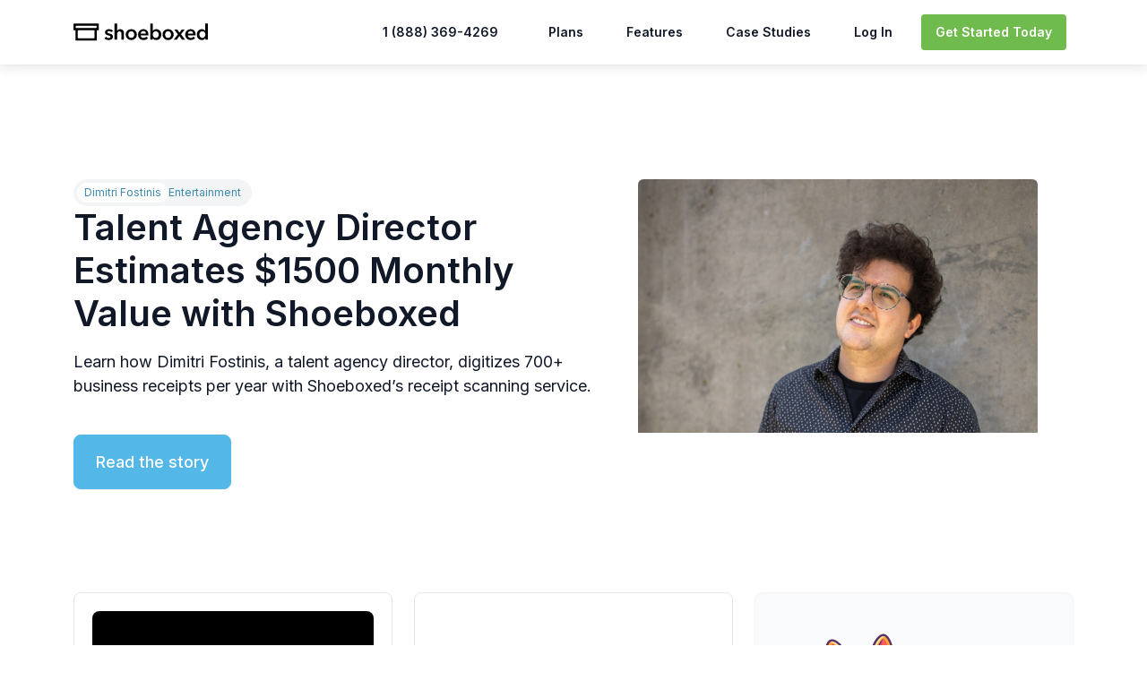

--- FILE ---
content_type: text/html; charset=utf-8
request_url: https://www.shoeboxed.com/case-study
body_size: 13531
content:
<!DOCTYPE html>
<html lang="en">
  <head>
    <meta charset="utf-8">
    <meta name="viewport" content="width=device-width,initial-scale=1">
    <meta http-equiv="cleartype" content="on">
    <meta http-equiv="X-UA-Compatible" content="IE=edge, chrome=1">

    <link rel="icon" type="image/x-icon" href="/assets/favicon-c9abf90335813647d67f24f0c5cdfb24f170b4f39e76bc44727ab2761b0ea82a.png" />
    <link rel="shortcut icon" type="image/x-icon" href="/assets/favicon-ea45b6e2f297c53d8f475fdcabcdab00c932055a4d37190cb332b5ab4c8319b0.svg" />
    <link rel="preconnect" href="https://fonts.googleapis.com">
    <link rel="preconnect" href="https://fonts.gstatic.com" crossorigin>
    <style id="" media="all">/* cyrillic-ext */
@font-face {
  font-family: 'Inter';
  font-style: normal;
  font-weight: 100 900;
  font-display: swap;
  src: url(/fonts.gstatic.com/s/inter/v20/UcC73FwrK3iLTeHuS_nVMrMxCp50SjIa2JL7W0Q5n-wU.woff2) format('woff2');
  unicode-range: U+0460-052F, U+1C80-1C8A, U+20B4, U+2DE0-2DFF, U+A640-A69F, U+FE2E-FE2F;
}
/* cyrillic */
@font-face {
  font-family: 'Inter';
  font-style: normal;
  font-weight: 100 900;
  font-display: swap;
  src: url(/fonts.gstatic.com/s/inter/v20/UcC73FwrK3iLTeHuS_nVMrMxCp50SjIa0ZL7W0Q5n-wU.woff2) format('woff2');
  unicode-range: U+0301, U+0400-045F, U+0490-0491, U+04B0-04B1, U+2116;
}
/* greek-ext */
@font-face {
  font-family: 'Inter';
  font-style: normal;
  font-weight: 100 900;
  font-display: swap;
  src: url(/fonts.gstatic.com/s/inter/v20/UcC73FwrK3iLTeHuS_nVMrMxCp50SjIa2ZL7W0Q5n-wU.woff2) format('woff2');
  unicode-range: U+1F00-1FFF;
}
/* greek */
@font-face {
  font-family: 'Inter';
  font-style: normal;
  font-weight: 100 900;
  font-display: swap;
  src: url(/fonts.gstatic.com/s/inter/v20/UcC73FwrK3iLTeHuS_nVMrMxCp50SjIa1pL7W0Q5n-wU.woff2) format('woff2');
  unicode-range: U+0370-0377, U+037A-037F, U+0384-038A, U+038C, U+038E-03A1, U+03A3-03FF;
}
/* vietnamese */
@font-face {
  font-family: 'Inter';
  font-style: normal;
  font-weight: 100 900;
  font-display: swap;
  src: url(/fonts.gstatic.com/s/inter/v20/UcC73FwrK3iLTeHuS_nVMrMxCp50SjIa2pL7W0Q5n-wU.woff2) format('woff2');
  unicode-range: U+0102-0103, U+0110-0111, U+0128-0129, U+0168-0169, U+01A0-01A1, U+01AF-01B0, U+0300-0301, U+0303-0304, U+0308-0309, U+0323, U+0329, U+1EA0-1EF9, U+20AB;
}
/* latin-ext */
@font-face {
  font-family: 'Inter';
  font-style: normal;
  font-weight: 100 900;
  font-display: swap;
  src: url(/fonts.gstatic.com/s/inter/v20/UcC73FwrK3iLTeHuS_nVMrMxCp50SjIa25L7W0Q5n-wU.woff2) format('woff2');
  unicode-range: U+0100-02BA, U+02BD-02C5, U+02C7-02CC, U+02CE-02D7, U+02DD-02FF, U+0304, U+0308, U+0329, U+1D00-1DBF, U+1E00-1E9F, U+1EF2-1EFF, U+2020, U+20A0-20AB, U+20AD-20C0, U+2113, U+2C60-2C7F, U+A720-A7FF;
}
/* latin */
@font-face {
  font-family: 'Inter';
  font-style: normal;
  font-weight: 100 900;
  font-display: swap;
  src: url(/fonts.gstatic.com/s/inter/v20/UcC73FwrK3iLTeHuS_nVMrMxCp50SjIa1ZL7W0Q5nw.woff2) format('woff2');
  unicode-range: U+0000-00FF, U+0131, U+0152-0153, U+02BB-02BC, U+02C6, U+02DA, U+02DC, U+0304, U+0308, U+0329, U+2000-206F, U+20AC, U+2122, U+2191, U+2193, U+2212, U+2215, U+FEFF, U+FFFD;
}
</style>
    
    <title>Receipt Scanning Case Studies | Shoeboxed Reviews</title>
<meta name="description" content="Read case studies of business owners who reclaim time &amp; simplify processes with Shoeboxed’s receipt scanner app &amp; receipt scanning service.">
<meta name="keywords" content="case study, shoeboxed review">
    <meta name="csrf-param" content="authenticity_token" />
<meta name="csrf-token" content="dCsHr5kjq74YxuKD-7nqVUty7BnGErv9s_uAMa22gl3mxws3UkHHsVq8xdf5wfTdAbGExBmz08DYw2DXiNiGqg" />
    

      <link rel="canonical" href="https://www.shoeboxed.com/case-study" />
    <script type='text/javascript'>(function() {var gs = document.createElement('script');gs.src = 'https://js.partnerstack.com/v1/';gs.type = 'text/javascript';gs.async = 'true';gs.onload = gs.onreadystatechange = function() {var rs = this.readyState;if (rs && rs != 'complete' && rs != 'loaded') return;try {growsumo._initialize('pk_mSUaN3Xm5x6HfuWUNXcFSsOw5RCkm4q9'); if (typeof(growsumoInit) === 'function') {growsumoInit();}} catch (e) {}};var s = document.getElementsByTagName('script')[0];s.parentNode.insertBefore(gs, s);})();</script>

    <!-- Google Tag Manager -->
<script>(function(w,d,s,l,i){w[l]=w[l]||[];w[l].push({'gtm.start':
new Date().getTime(),event:'gtm.js'});var f=d.getElementsByTagName(s)[0],
j=d.createElement(s),dl=l!='dataLayer'?'&l='+l:'';j.async=true;j.src=
'https://www.googletagmanager.com/gtm.js?id='+i+dl;f.parentNode.insertBefore(j,f);
})(window,document,'script','dataLayer','GTM-M398F87');</script>
<!-- End Google Tag Manager -->
    <script type="text/javascript">
  window.rightdeskUrl = "https://app.rightdesk.com/";
  var s = document.createElement("script");
  s.type = "text/javascript";
  s.async = true;
  s.src = "https://app.rightdesk.com/assets/glass-rd.js"; 
  function load() {
    RightDesk.init("f02ac60e-2b63-4c83-a7aa-6b5246eb710b");
  }
  s.onload = load;
  document.head.appendChild(s);
</script>

    <link rel="stylesheet" href="/assets/application-8d26f5cbfdf90080acbcdbcfa5a5dd6eb18eb0c1cc87258ac39e81cf219e5f7f.css" data-turbo-track="reload" />
    <script type="importmap" data-turbo-track="reload">{
  "imports": {
    "application": "/assets/application-275c7df8c7b7842f683058aa306528b25c185cf3b3ecace8b9a3dcf77cdd378e.js",
    "@hotwired/stimulus": "/assets/@hotwired--stimulus-02b2c3404d03dd11811e5bbd6a806c0098d28b6de45766aab021ee7915c91f84.js",
    "@hotwired/turbo-rails": "/assets/@hotwired--turbo-rails-f65d803d76336885fa59e01d3c92ed9a42902c9475fbc03eb60942914967588f.js",
    "@rails/ujs": "/assets/@rails--ujs-2d0fffe8e2df08566c19629945d694d055359ab442f218ed64ccdd02f72b50dc.js",
    "@hotwired/turbo": "/assets/@hotwired--turbo-193aac5e2e3269c9611c6d85bf50ec6dff2cd265df8e84b6623d3d978f6b6570.js",
    "@rails/actioncable/src": "/assets/@rails--actioncable--src-2d85bf46443fcf758148952a4c0484ce8097e663c8a82aee1e60d40780b526cf.js",
    "blog": "/assets/blog-70201dc3dc0a84426f75e5a0cdc4c349cb470c64099037c8225c21858c4cca73.js",
    "registration-address": "/assets/registration-address-c7aa37f2daca0a0e34483279530bc4104c2309e647bf610d0519356875fde440.js",
    "controllers/accordions_controller": "/assets/controllers/accordions_controller-bf7b4334c9c4bd126f952d855ca6ecdb569cef8ca5b45e4dd3d2386c9641354d.js",
    "controllers/advisor_form_controller": "/assets/controllers/advisor_form_controller-50bc1fec733ea99e3fe7ad1c8c5c8afcf3933433e1d1f13c5056844b56938d54.js",
    "controllers/advisor_popup_controller": "/assets/controllers/advisor_popup_controller-44b3895a31f6963a7cf2a9aa24c70d252290296c0d1c426bed99d92fd2a1b37a.js",
    "controllers/application": "/assets/controllers/application-835e70a050679713c0d765fe4d42e845a16c75a905a5cc378da999b16375ff4e.js",
    "controllers/form_validation_controller": "/assets/controllers/form_validation_controller-68af73bd0b861cf0a46331ae35a7180c1067c936455ac7557d6e0c93c4736d33.js",
    "controllers/hello_controller": "/assets/controllers/hello_controller-56974ef9096725eb23a16c7b9e5d92dfc419d62408eb95bff4d4980fa4190d9a.js",
    "controllers": "/assets/controllers/index-2c4750243cfb4e38a1479da3e38fd54da36d60c6ccf8cf7fe4b84f42c1cb8542.js",
    "controllers/phone_formatter_controller": "/assets/controllers/phone_formatter_controller-df63cb83ab45a9863fbde295efe6834f0bd59c2e015b71e70951b12a01650457.js",
    "controllers/plans_controller": "/assets/controllers/plans_controller-dfe521c1dbcdfe4a46114a5337bcdbf7f0a4fad6ccaad3f6b444b165e0065582.js",
    "controllers/read_more_controller": "/assets/controllers/read_more_controller-4e984a3e8e64f8a174b754c6cf1b22ff1095c7d2b7d21c1f702345b19eee39d1.js"
  }
}</script>
<link rel="modulepreload" href="/assets/application-275c7df8c7b7842f683058aa306528b25c185cf3b3ecace8b9a3dcf77cdd378e.js">
<link rel="modulepreload" href="/assets/@hotwired--stimulus-02b2c3404d03dd11811e5bbd6a806c0098d28b6de45766aab021ee7915c91f84.js">
<link rel="modulepreload" href="/assets/@hotwired--turbo-rails-f65d803d76336885fa59e01d3c92ed9a42902c9475fbc03eb60942914967588f.js">
<link rel="modulepreload" href="/assets/@rails--ujs-2d0fffe8e2df08566c19629945d694d055359ab442f218ed64ccdd02f72b50dc.js">
<link rel="modulepreload" href="/assets/@hotwired--turbo-193aac5e2e3269c9611c6d85bf50ec6dff2cd265df8e84b6623d3d978f6b6570.js">
<link rel="modulepreload" href="/assets/@rails--actioncable--src-2d85bf46443fcf758148952a4c0484ce8097e663c8a82aee1e60d40780b526cf.js">
<link rel="modulepreload" href="/assets/blog-70201dc3dc0a84426f75e5a0cdc4c349cb470c64099037c8225c21858c4cca73.js">
<link rel="modulepreload" href="/assets/registration-address-c7aa37f2daca0a0e34483279530bc4104c2309e647bf610d0519356875fde440.js">
<link rel="modulepreload" href="/assets/controllers/accordions_controller-bf7b4334c9c4bd126f952d855ca6ecdb569cef8ca5b45e4dd3d2386c9641354d.js">
<link rel="modulepreload" href="/assets/controllers/advisor_form_controller-50bc1fec733ea99e3fe7ad1c8c5c8afcf3933433e1d1f13c5056844b56938d54.js">
<link rel="modulepreload" href="/assets/controllers/advisor_popup_controller-44b3895a31f6963a7cf2a9aa24c70d252290296c0d1c426bed99d92fd2a1b37a.js">
<link rel="modulepreload" href="/assets/controllers/application-835e70a050679713c0d765fe4d42e845a16c75a905a5cc378da999b16375ff4e.js">
<link rel="modulepreload" href="/assets/controllers/form_validation_controller-68af73bd0b861cf0a46331ae35a7180c1067c936455ac7557d6e0c93c4736d33.js">
<link rel="modulepreload" href="/assets/controllers/hello_controller-56974ef9096725eb23a16c7b9e5d92dfc419d62408eb95bff4d4980fa4190d9a.js">
<link rel="modulepreload" href="/assets/controllers/index-2c4750243cfb4e38a1479da3e38fd54da36d60c6ccf8cf7fe4b84f42c1cb8542.js">
<link rel="modulepreload" href="/assets/controllers/phone_formatter_controller-df63cb83ab45a9863fbde295efe6834f0bd59c2e015b71e70951b12a01650457.js">
<link rel="modulepreload" href="/assets/controllers/plans_controller-dfe521c1dbcdfe4a46114a5337bcdbf7f0a4fad6ccaad3f6b444b165e0065582.js">
<link rel="modulepreload" href="/assets/controllers/read_more_controller-4e984a3e8e64f8a174b754c6cf1b22ff1095c7d2b7d21c1f702345b19eee39d1.js">
<script type="module">import "application"</script>
  </head>

  <body>
    <!-- Google Tag Manager (noscript) -->
    <noscript><iframe src="https://www.googletagmanager.com/ns.html?id=GTM-M398F87"
    height="0" width="0" style="display:none;visibility:hidden"></iframe></noscript>
    <!-- End Google Tag Manager (noscript) -->
      <header class='header'>
  <div class="container">
    <nav class="header__wrapper flex-no-wrap flex-col relative flex w-full items-center justify-between lg:flex-wrap lg:justify-start">
      <div class="blac flex w-full flex-wrap items-center justify-between text-black">
        <a class="header__logo text-black" href="/">
          <img class="text-black" alt="Shoeboxed" width="152" height="22" src="/assets/logo/sidebar-logo-black-1c13ba185625b7d12f942453cca5dbb70692d821656296262fee3341e0af8f0b.svg" />
</a>
        <div class="hide_on_mobile relative items-center space-x-4 px-2 text-gray-900">
          <a class="menu-item" href="tel:18883694269">1 (888) 369-4269</a>
          <a class="menu-item" href="/pricing">Plans</a>
          <a class="menu-item" href="/features">Features</a>
          <a class="menu-item" href="/case-study">Case Studies</a>
          <a class="menu-item" href="https://id.shoeboxed.com/login"> Log In </a>
          <a class="get-started-button" href="/pricing">Get Started Today</a>
        </div>

        <div class="show_on_mobile items-center">
          <button class="outline-none mobile-menu-button">
            <span></span>
          </button>
        </div>
      </div>

      <div class="hidden mobile-menu">
        <ul class="">
          <li><a class="menu-item" href="tel:18883694269">1 (888) 369-4269</a></li>
          <li><a class="menu-item" href="/pricing">Plans</a></li>
          <li><a class="menu-item" href="/features">Features</a></li>
          <li><a class="menu-item" href="/case-study">Case Studies</a></li>
          <li><a class="menu-item" href="https://id.shoeboxed.com/login">Log In</a></li>
          <li>
            <a class="get-started-button" href="/funnel/steps/1">Get Started Today</a>
          </li>
        </ul>
      </div>

    </nav>
  </div>
  <div class="nav-dropdown hidden" id="productsMenu">
    <div class="w-full flex items-start justify-center">
  <div class="flex items-start justify-end" style="gap: 32px; padding: 32px 48px 32px 112px; margin-left: auto;">
    <!-- Products -->
    <div class="flex flex-col items-stretch" style="gap: 8px;">
      <div id="receipt-scanning" class="product-item active" onclick="listFeatures('receipt-scanning');">
        <div class="flex items-center" style="gap: 12px;">
          <img class="product-icon" src="/assets/nav/receipt-scanning-2ecf78205a73d475b5512cdb1cfd5393f6122ae47f11c6590de867e6016fa666.png" />
          <div class="flex flex-col">
            <div class="product-title">Receipt Scanning</div>
            <div class="product-description">Get paper off your desk</div>
          </div>
        </div>
        <img class="side-arrow" src="/assets/nav/side-f85f5fe17db8ceea9abeea5ce7b42552488ef67327a3b208d80d293f891689e6.png" />
      </div>
      <div id="expense-management" class="product-item" onclick="listFeatures('expense-management');">
        <div class="flex items-center" style="gap: 12px;">
          <img class="product-icon" src="/assets/nav/expense-management-64541647a05bd73a64c2ed3d62d16689c96f40c9c5c110f410342a1db48b99d7.png" />
          <div class="flex flex-col">
            <div class="product-title">Expense Management</div>
            <div class="product-description">Track expenses on the go</div>
          </div>
        </div>
        <img class="side-arrow" src="/assets/nav/side-f85f5fe17db8ceea9abeea5ce7b42552488ef67327a3b208d80d293f891689e6.png" />
      </div>
    </div>
    <!-- Customer types -->
    <div class="flex flex-col items-start justify-start" style="width: 220px; gap: 16px;">
      <div class="blue-cap-menu">CUSTOMER TYPES</div>
      <div class="flex flex-col items-start" style="gap: 4px;">
        <a href="/receipt-management-software/" class="product-menu-item">For Bookkeepers</a>
        <a href="/receipt-scanner-business/" class="product-menu-item">For Business Owners</a>
        <a href="/business-expenses-management/" class="product-menu-item">For Teams Of Any Size</a>
        <a href="/receipt-scanner-organizer/" class="product-menu-item">For Sole Proprietors</a>
        <a href="/realtors/" class="product-menu-item">For Real Estate Agents</a>
      </div>
    </div>
    <!-- Key features -->
    <div class="flex flex-col items-start justify-start" style="width: 250px; gap: 16px;">
      <div class="blue-cap-menu">KEY FEATURES</div>
      <div class="flex flex-col items-start key-features" style="gap: 4px;" id="receipt-scanning-features">
        <div class="product-menu-item">Outsourced scanning</div>
        <div class="product-menu-item">Scanner app & scanning service</div>
        <div class="product-menu-item">Bulk scanning of receipt backlog</div>
        <div class="product-menu-item">The Magic Envelope Service</div>
      </div>
      <div class="flex flex-col items-start hidden key-features" id="line-item-extraction-features">
        <div class="product-menu-item">Get data scanned into your account</div>
        <div class="product-menu-item">Human verification of extracted data</div>
        <div class="product-menu-item">Expenses automatically tagged by tax category</div>
        <div class="product-menu-item">Create expense reports from the web or app</div>
      </div>
      <div class="flex flex-col items-start hidden key-features" id="expense-management-features">
        <div class="product-menu-item">Easily export expense reports</div>
        <div class="product-menu-item">Integrates with popular software</div>
        <div class="product-menu-item">IRS approved receipt scans</div>
        <div class="product-menu-item">Unlimited users</div>
        <div class="product-menu-item">Unlimited file storage</div>
      </div>
    </div>
  </div>
  <!-- CTA -->
  <div style="background: #E0F2FE; padding-left: 32px; padding-right: 32px; height: 320px; max-width: 35%;" class="w-full flex flex-col items-start justify-center">
    <div class="flex flex-col items-start justify-center" style="width: 400px; gap: 16px; max-width: 100%;">
      <h3 class="text-left" style="font-size: 28px; font-weight: 500;"> "Shoeboxed makes it stupid simple to scan receipts...” </h3>
      <p class="text-xl">—PCMag</p>
      <strong class="text-xl">
      <a class="cta-link" style="font-size: 0.75em;" href="/pricing/">Get Started Today →</a>
      </strong>
    </div>
  </div>
</div>

  </div>
  <div class="nav-dropdown hidden" id="resourcesMenu">
    <div class="w-full flex items-stretch justify-center">
  <div class="flex items-start justify-end" style="gap: 32px; padding: 32px 48px 32px 112px; margin-left: auto;">
    <div class="flex flex-col items-stretch" style="gap: 8px;">
      <a href="/case-study" class="product-item active">
        <div class="flex items-center" style="gap: 12px;">
          <img class="product-icon" src="/assets/icons/small_icons/s7-a81e5fdfaf081557383828bd4d464fc76cd763e61b6f87e132f800da13b499fa.svg" />
          <div class="flex flex-col">
            <div class="product-title">Case Studies</div>
            <div class="product-description">Read customer success stories and discover why Shoeboxed is loved by our fans. </div>
          </div>
        </div>
      </a>
      <a href="/blog" class="product-item">
        <div class="flex items-center" style="gap: 12px;">
          <img class="product-icon" src="/assets/icons/small_icons/s8-005b4711c73fd403d177ee20dde3d871c6d3dcee6d096180d8ec7780faa54536.svg" />
          <div class="flex flex-col">
            <div class="product-title">The Blog</div>
            <div class="product-description">Entrepreneurship, staying organized, DIY accounting, and the latest Shoeboxed news.</div>
          </div>
        </div>
      </a>
      <a href="https://support.shoeboxed.com" class="product-item">
        <div class="flex items-center" style="gap: 12px;">
          <img class="product-icon" src="/assets/icons/small_icons/s3-34ffffcaba952a5e0ec28acb76a9893277b4f2f8130933bbd2ce8e9a7e0f82b0.svg" />
          <div class="flex flex-col">
            <div class="product-title">Knowledge Base</div>
            <div class="product-description">All your frequently asked questions are helpfully answered by our support team. </div>
          </div>
        </div>
      </a>
    </div>
    <div class="flex flex-col items-start justify-start" style="width: 220px; gap: 16px;">
      <div class="blue-cap-menu">EXPLORE MORE</div>
      <div class="flex flex-col items-start" style="gap: 4px;" id="receipt-scanning-features">
        <a class="product-menu-item" href="/demo-calendar">Book a Demo</a>
        <a class="product-menu-item" href="https://www.shoeboxed.com/referral">Refer a Friend</a>
        <a class="product-menu-item" href="/a-definitive-guide-to-commonly-missed-small-business-tax-write-offs/">Tax Deductions Guide</a>
        <a class="product-menu-item" href="/partners">Integrations</a>
        <a class="product-menu-item" href="/contact">Contact</a>
      </div>
    </div>
    <div class="flex flex-col items-start justify-start" style="width: 250px; gap: 16px;">
      <div class="blue-cap-menu">CASE STUDIES</div>
      <div class="flex flex-col items-start" style="gap: 4px;" id="receipt-scanning-features">
        <a class="product-menu-item" href="/case-study/mr-lid/">How Mr. Lid Saved $25k/yr</a>
        <a class="product-menu-item" href="/case-study/how-avanlea-bookkeeper-saves-900-hours-a-year-with-shoeboxed/">This Bookkeeper Saved 900 hrs</a>
        <a class="product-menu-item" href="/case-study/agency-director-estimates-1500-monthly-value-with-shoeboxed/">This Director Saved $1500/mo</a>
        <a class="product-menu-item" href="/case-study/firm-used-shoeboxed-to-validate-transactions-for-a-tax-audit/">Saved During a Tax Audit</a>
      </div>
    </div>
  </div>
  <!-- CTA -->
  <div style="background: #E0F2FE; padding-left: 32px; padding-right: 32px; height: 320px; max-width: 35%;" class="w-full flex flex-col items-start justify-center">
    <div class="flex flex-col items-start justify-center" style="width: 400px; gap: 16px; max-width: 100%;">
      <h3 class="text-left" style="font-size: 28px; font-weight: 500;"> "Shoeboxed makes it stupid simple to scan receipts...” </h3>
      <p class="text-xl">—PCMag</p>
      <strong class="text-xl">
      <a class="cta-link" style="font-size: 0.75em;" href="/pricing/">Get Started Today →</a>
      </strong>
    </div>
  </div>
</div>
  </div>
</header>

<script>
  mobileBtn = document.querySelector("button.mobile-menu-button");
  mobileMenu = document.querySelector(".mobile-menu");

  mobileBtn.addEventListener("click", () => {
    mobileMenu.classList.toggle("hidden");
    mobileBtn.classList.toggle("active");
  });

  document.querySelector("#products").addEventListener("click", () => {
    event.preventDefault();
    if (document.querySelector("#products").classList.contains("active")) {
      closeDropdown("#products");
      return;
    }
    else {
      openDropdown("#products");
      closeDropdown("#resources");
    }
  });

  document.querySelector("#resources").addEventListener("click", () => {
    event.preventDefault();
    if (document.querySelector("#resources").classList.contains("active")) {
      closeDropdown("#resources");
      return;
    }
    else {
      openDropdown("#resources");
      closeDropdown("#products");
    }
  });

  function openDropdown(id) {
    document.querySelector(id).classList.add("active");
    document.querySelector(id+"Menu").classList.remove("hidden");
  }

  function closeDropdown(id) {
    document.querySelector(id).classList.remove("active");
    document.querySelector(id+"Menu").classList.add("hidden");
  }

  function listFeatures(id) {
    document.querySelectorAll(".product-item").forEach((el) => {
      el.classList.remove("active");
    });
    document.querySelectorAll(".key-features").forEach((el) => {
      el.classList.add("hidden");
    });
    document.querySelector("#"+id).classList.add("active");
    document.querySelector("#"+id+"-features").classList.remove("hidden");
  }
</script>

      <main class="main">
        
<script type="application/ld+json" class="yoast-schema-graph">{"@context":"https://schema.org","@graph":[{"@type":"WebPage","@id":"https://www.shoeboxed.com/case-study/","url":"https://www.shoeboxed.com/case-study/","name":"Receipt Scanning Case Studies | Shoeboxed Reviews","isPartOf":{"@id":"https://www.shoeboxed.com/#website"},"datePublished":"2022-09-05T23:24:39+00:00","dateModified":"2022-10-27T04:04:54+00:00","description":"Read case studies of business owners who reclaim time & simplify processes with Shoeboxed’s receipt scanner app & receipt scanning service.","breadcrumb":{"@id":"https://www.shoeboxed.com/case-study/#breadcrumb"},"inLanguage":"en-US","potentialAction":[{"@type":"ReadAction","target":["https://www.shoeboxed.com/case-study/"]}]},{"@type":"BreadcrumbList","@id":"https://www.shoeboxed.com/case-study/#breadcrumb","itemListElement":[{"@type":"ListItem","position":1,"name":"Home","item":"https://www.shoeboxed.com/"},{"@type":"ListItem","position":2,"name":"Customer Stories"}]},{"@type":"WebSite","@id":"https://www.shoeboxed.com/#website","url":"https://www.shoeboxed.com/","name":"Shoeboxed","description":"Shoeboxed Website","publisher":{"@id":"https://www.shoeboxed.com/#organization"},"potentialAction":[{"@type":"SearchAction","target":{"@type":"EntryPoint","urlTemplate":"https://www.shoeboxed.com/?s={search_term_string}"},"query-input":"required name=search_term_string"}],"inLanguage":"en-US"},{"@type":"Organization","@id":"https://www.shoeboxed.com/#organization","name":"Shoeboxed","url":"https://www.shoeboxed.com/","logo":{"@type":"ImageObject","inLanguage":"en-US","@id":"https://www.shoeboxed.com/#/schema/logo/image/","url":"https://www.shoeboxed.com/assets/shared/logo-white-6c1d084fe79aa79046139f2ce435291b339546f9609c09c03aeff6e088ff9629.svg","contentUrl":"https://www.shoeboxed.com/assets/shared/logo-white-6c1d084fe79aa79046139f2ce435291b339546f9609c09c03aeff6e088ff9629.svg","width":152,"height":22,"caption":"Shoeboxed"},"image":{"@id":"https://www.shoeboxed.com/#/schema/logo/image/"}}]}</script>
<script type="application/ld+json">
    {
      "@context": "https://schema.org",
      "@type": "FAQPage",
      "mainEntity": [{
        "@type": "Question",
        "name": "Does the IRS accept receipt images?",
        "acceptedAnswer": {
          "@type": "Answer",
          "text": "<p>        IRS accepts receipt images as valid tax records provided the receipt scans meet the following criteria: (1) Receipt scans must be identical to their original versions. (2) Each receipt image must be clearly legible and readable. (3) In the case of an IRS audit, you must be able to produce hard copies of the scanned receipts. (4) Scanned documents must be stored in a secure place. See “<a href=https://www.irs.gov/pub/irs-tege/rp-97-22.pdf>Rev. Proc. 97-22 (Recordkeeping – Electronic Storage System)</a>,” IRS.gov. Shoeboxed fulfills all the requirements for creating an IRS-accepted digital archive of receipts.</p>"
        }
      }, {
        "@type": "Question",
        "name": "Are receipt scanner apps safe?",
        "acceptedAnswer": {
          "@type": "Answer",
          "text": "<p>The best receipt scanning apps prioritize security and data privacy. We recommend you read the privacy policy and terms of use before using any receipt scanning software. Shoeboxed protects both your paper documents and your scanned documents. All of your paper is securely stored at our independently owned and operated processing center in Durham, NC. All doors are entry controlled and monitored 24/7 with security cameras. Digital documents and data are protected by Secure Socket Layer (SSL) encryption, which online banks also use to protect bank accounts.</p>"
        }
      }, {
        "@type": "Question",
        "name": "What is OCR? How does OCR work?",
        "acceptedAnswer": {
          "@type": "Answer",
          "text": "<p>Optical character recognition (OCR) describes software that allows a computer to read text captured on an image. For receipts, this means that with OCR receipt scanners, you can pull receipt line items from a picture of a receipt. That data can then be added to fields in accounting software or digital filing systems.</p>"
        }
      }, {
        "@type": "Question",
        "name": "What is human data verification?",
        "acceptedAnswer": {
          "@type": "Answer",
          "text": "<p>Shoeboxed uses OCR receipt scanning technology—but goes a step further by human-verifying all extracted data. Our data entry specialists check every scanned receipt for errors to verify the accuracy of the extracted data.</p>"
        }
      }, {
        "@type": "Question",
        "name": "How does receipt scanning software help?",
        "acceptedAnswer": {
          "@type": "Answer",
          "text":"<p>Receipt scanning software makes it possible to save and capture receipts in digital format, facilitating the following:<ol>
			  
	
<li>For dispute resolution</li>
<li> For tax purposes, including claiming tax deductibles</li>
<li> For monitoring supply costs</li>
<li> For monitoring tax liability</li>
<li> For proof in case of an IRS audit</li>
<li> For reimbursing employee expenses </li>
<li> For analyzing spending patterns</li>
	  </ol>			  </p>"}
        }]
    }
    </script>

<section class="section bloghead">
  <div class="container">
    <div class="bloghead__wrapper">
      <div class="bloghead__content">
        <div class="flex items-center">
          <div class="person-badge-container">
            <span>Dimitri Fostinis</span>
            <span>Entertainment</span>
          </div>
        </div>
        <h1 class="title bloghead__title">
          <a title="Talent Agency Director Estimates $1500 Monthly Value with Shoeboxed" href="/case-study/agency-director-estimates-1500-monthly-value-with-shoeboxed">Talent Agency Director Estimates $1500 Monthly Value with Shoeboxed</a>
        </h1>
        <div class="bloghead__text">
          <p>
            Learn how Dimitri Fostinis, a talent agency director, digitizes 700+ business receipts per year with
            Shoeboxed’s receipt scanning service.
          </p>
        </div>
        <a class="btnrv bloghead__btn" href="/case-study/agency-director-estimates-1500-monthly-value-with-shoeboxed">Read the story</a>
      </div>
      <div class="bloghead__poster">
        <img alt="Talent Agency Director Estimates $1500 Monthly Value with Shoeboxed" src="/assets/use_cases/Dimitri_Fostinis_half-f48272d30558a8cfa8dcb5035fd9fc37b391dacf5008a989e36f05609201de53.png" />
      </div>
    </div>
  </div>
</section>

<section class="section blogitems">
  <div class="container">
    <div class="blogitems__wrapper">
      <div class="blogitems__item">
        <div class="blogitems__item_poster">
          <img alt="Audited by the IRS, this Firm Used Shoeboxed to Validate Transactions" src="/assets/use_cases/linda_lafollette_cross/cover-30331d385cdc0c85e1d02a076bde3a438c0e757420688af418e5454408843f9d.webp" />
        </div>
        <div class="blogitems__item_title">
          <a style="text-decoration:none;color:#111827;" href="/case-study/linda-lafollette-cross" title="Audited by the IRS, this Firm Used Shoeboxed to Validate Transactions">
            Empowering Hotel Owners with Seamless Administrative Freedom
          </a>
        </div>
        <div class="blogitems__item_text">
          <p> “Shoeboxed allows me some independence and freedom from the administrative side.”</p>
        </div>
        <a href="/case-study/linda-lafollette-cross" class="blogitems__item_link">
          Read the story
        </a>
      </div>
      <div class="blogitems__item">
        <div class="blogitems__item_poster">
          <img alt="Audited by the IRS, this Firm Used Shoeboxed to Validate Transactions" src="/assets/use_cases/mr_lid/cover-821a04bba3c8e0c9ff159fd435c04294a6d975a54dc61180687e55dd1fe57516.webp" />
        </div>
        <div class="blogitems__item_title">
          <a style="text-decoration:none;color:#111827;" href="/case-study/mr-lid" title="Audited by the IRS, this Firm Used Shoeboxed to Validate Transactions">
            Mr. Lid Saves $25,000 Per Year with Shoeboxed
          </a>
        </div>
        <div class="blogitems__item_text">
          <p> “I remember Googling the heck out of possible solutions and testing many things. And even when I found Shoeboxed, I was like, ‘OK, there have to be competitors’—but there was nobody. I couldn't find anybody else.”</p>
        </div>
        <a href="/case-study/mr-lid" class="blogitems__item_link">
          Read the story
        </a>
      </div>
      <div class="blogitems__item blogitems__item-about">
        <div class="blogitems__item_poster">
          <img alt="Shoeboxed Mascot" src="/assets/mascots/mascot-holding-receipts-cf852afbf79c72d28c37a6d85124abf3119fd727653729f9a6aeb7f970de26cd.svg" />
        </div>
        <div class="blogitems__item_title">About Shoeboxed</div>
        <div class="blogitems__item_text">
          Shoeboxed is an expense &amp; receipt tracking app that helps you get reimbursed quickly, maximize tax
          deductions, and save time doing accounting.
        </div>
        <a class="btnrv bg-green w-full" href="/funnel/steps/1">Try Shoeboxed Today</a>
      </div>
      <div class="blogitems__item">
        <div class="blogitems__item_poster">
          <img alt="How Avanlea Bookkeeper Saves 900 Hours a Year with Shoeboxed" src="/assets/use_cases/Avanlea-2f9473c1256d1d463ddc786986950d0da0205b4cbcba4d0ef8d64bfe0c0dc411.png" />
        </div>
        <div class="blogitems__item_title">
          <a
            class="no-underline"
            style="color:#111827"
            href=/case-study/how-avanlea-bookkeeper-saves-900-hours-a-year-with-shoeboxed
            title="How Avanlea Bookkeeper Saves 900 Hours a Year with Shoeboxed"
          >
            How Avanlea Bookkeeper Saves 900 Hours a Year with Shoeboxed
          </a>
        </div>
        <div class="blogitems__item_text">
          <p>
            “I think it is a lot more cost-effective to have Shoeboxed. I don’t separate the receipts. My clients put
            them in an envelope, and they are organized by Shoeboxed.”
          </p>
        </div>
        <a
          href=/case-study/how-avanlea-bookkeeper-saves-900-hours-a-year-with-shoeboxed
          class="blogitems__item_link"
        >
          Read the story
        </a>
      </div>
      <div class="blogitems__item">
        <div class="blogitems__item_poster">
          <img alt="Luxe NYC Establishment Rescues Dispute Payouts with Shoeboxed" src="/assets/use_cases/Harlem-Hookah-1f65699129b65a01edddd26a3950bfa81631be16ad788249736d303c3fdf80c3.png" />
        </div>
        <div class="blogitems__item_title">
          <a
            class="no-underline"
            style="color:#111827"
            href="/case-study/luxe-nyc-establishment-rescues-dispute-payouts-with-shoeboxed"
            title="Luxe NYC Establishment Rescues Dispute Payouts with Shoeboxed"
          >
            Luxe NYC Establishment Rescues Dispute Payouts with Shoeboxed
          </a>
        </div>
        <div class="blogitems__item_text">
          <p>
            “We considered using other scan companies, and we tried to scan ourselves,” recalls Tiffany. In the end,
            Harlem Hookah found Shoeboxed’s Magic Envelope method the most compatible with how they wanted to categorize
            the hookah lounge’s daily receipt volume.
          </p>
        </div>
        <a
          href="/case-study/luxe-nyc-establishment-rescues-dispute-payouts-with-shoeboxed"
          class="blogitems__item_link"
        >
          Read the story
        </a>
      </div>
      <div class="blogitems__item">
        <div class="blogitems__item_poster">
          <img alt="Energy Audit Group Goes Paperless with Shoeboxed’s Magic Envelope" src="/assets/use_cases/McNeelyBuildingGroup-27367f5088a54de1ebb2afcc4de5583f3a0e2d6de7cea18fa3c4f1c11797fa23.png" />
        </div>
        <div class="blogitems__item_title">
          <a
            class="no-underline"
            style="color:#111827"
            href=/case-study/energy-audit-group-goes-paperless-with-shoeboxeds-magic-envelope
            title="Energy Audit Group Goes Paperless with Shoeboxed’s Magic Envelope"
          >
            Energy Audit Group Goes Paperless with Shoeboxed’s Magic Envelope
          </a>
        </div>
        <div class="blogitems__item_text">
          <p>
            McNeely Building Group LLC achieved zero paper, cleared the decks, and outsourced receipt management once
            and for all—with Shoeboxed.
          </p>
        </div>
        <a
          href=/case-study/energy-audit-group-goes-paperless-with-shoeboxeds-magic-envelope
          class="blogitems__item_link"
        >
          Read the story
        </a>
      </div>
    </div>
    <div class="pagination container">
      <ul class="pagination__pages">
        <li><span aria-current="page" class="active">1</span></li>
        <li><a class="page-numbers" href="/case-study/page/2/">2</a></li>
        <li><a class="pagination__next" href="/case-study/page/2/">Next</a></li>
      </ul>
    </div>
  </div>
</section>

<section class="section reviews" style="padding: 40px 0 17px">
  <div class="container">
    <div class="reviews__wrapper">
      <h2 class="title reviews__title">See what our customers have to say</h2>
      <div class="reviews__text">Learn how small businesses, sole proprietors, and entrepreneurs achieve more with Shoeboxed’s receipt scanner app &amp; receipt scanning service. Click to read the case studies.</div>
      <div class="rrow">
        <div class="rcol-4">
          <a href="/case-study/how-avanlea-bookkeeper-saves-900-hours-a-year-with-shoeboxed">
            <div class="reviews__item customer">
              <div class="reviews__item_title">Avanlea Inc. Bookkeeper Saves 900 Hours a Year with Shoeboxed
              </div>
              <div class="reviews__item_text">“It helps my organization and is cost-effective. It also helps in case of any IRS audit. I can easily find anything that I need. For me, it solves all the pain points.”
              </div>
              <div class="row">
                <div class="col-md-4 px-3" style="width:25%;">
                  <img src="https://www.shoeboxed.com/assets/shared/sharpen_IMG_3531__1_-300x300-1-c588ed6b64eb1c16523242f63ae418f5a6a71607535557f71a477666a2847d73.webp" style="display:inline;border-radius:50%;" alt="Kimberly Mickel, Avanlea Inc. bookkeeper for small businesses" width="64px" height="64px">
                </div>
                <div class="col px-3" style="width:75%;">
                  <div class="reviews__item_author">Kimberly Mickel</div>
                  <div class="reviews__item_post">Avanlea Inc. bookkeeper</div>
                </div>
              </div>
            </div>
</a>        </div>
        <div class="rcol-4">
          <a href="/case-study/agency-director-estimates-1500-monthly-value-with-shoeboxed">
            <div class="reviews__item customer">
              <div class="reviews__item_title">Talent Agency Director Estimates $1500 Monthly Value with Shoeboxed
              </div>
              <div class="reviews__item_text">“Shipping out all your receipts, then getting it back all categorized... It's just convenient, easy, and satisfying.”
              </div>
              <div class="row">
                <div class="col-md-4 px-3" style="width:25%;">
                  <img alt="Dimitri Fostinis, Talent Agency Director, uses Shoeboxed to save time and reimburse travel expenses" src="https://www.shoeboxed.com/assets/shared/Dimitri-266c38f4535bbf3e5938819d5ebaf987b67a570c987a5af52a4b0a6f96ecba75.webp" style="display:inline;border-radius:50%;" width="64px" height="61px"></div>
                <div class="col px-3" style="width:75%;">
                  <div class="reviews__item_author">Dimitri Fostinis</div>
                  <div class="reviews__item_post">Talent Agency Director</div></div>
              </div>
            </div>
</a>        </div>
        <div class="rcol-4 case">
          <a href="/case-study/firm-used-shoeboxed-to-validate-transactions-for-a-tax-audit">
            <div class="reviews__item customer">
              <div class="reviews__item_title">Firm Uses Shoeboxed to Validate Transactions for a Tax Audit
              </div>
              <div class="reviews__item_text">“Shoeboxed actually saved me during my IRS audit. They would ask me for the receipt. And I could go and type in the amount or whatever it was, and it would pull up on Shoeboxed.”
              </div>
              <div class="row">
                <div class="col-md-4 px-3" style="width:25%;">
                  <img src="https://www.shoeboxed.com/assets/shared/Brooklynn_Chandler_Willy-2b4027957ef1d223609b664a7ba6b7891b36b7768c2cc5b68b3405a10e066764.webp" style="display:inline;border-radius:50%;" alt="Brooklynn Chandler Willy, CEO of Texas Financialy Advisory" width="64px" height="64px"></div>
                <div class="col px-3" style="width:75%;">
                  <div class="reviews__item_author">Brooklynn Chandler Willy</div>
                  <div class="reviews__item_post">Texas Financial Advisory, CEO </div></div>
              </div>
            </div>
</a>        </div>
      </div>
    </div>
  </div>
</section>

<section class="section logotypes">
  <div class="container">
    <div class="logotypes__wrapper">
      <div class="rrow logotypes__items">
        <img src="/assets/logo1-cbecb0e87e599f89cdd018e78235262e59f77ba86d4cb79277502216b171d48c.svg" alt="Capterra logo" class="logotypes__logo" width="141px" height="32px">
        <img src="/assets/logo2-89d98cde6bca3612b0097e4bf6470bb5beba6a29ab4751fa965f1ce0fdb92178.svg" alt="G2 Company logo" class="logotypes__logo" width="103px" height="32px">
        <img src="/assets/logo3-f202178d47d45126057459b5fd34389f6428be234edb32a3c515bb5803a0d010.svg" alt="Tech radar pro logo" class="logotypes__logo" width="203px" height="32px">
        <img src="/assets/logo4-ce57f317625e98b482be6cd21e1e63b07caaf9d1084b52112a11016783353845.svg" alt="The Balance logo" class="logotypes__logo" width="132px" height="32px">
      </div>
      <div class="logotypes__rate">
        <img alt="star" width="101" height="21" src="/assets/rate-f1391a70c9fe8a64f28cf2a36ba68d85f114dfc948dce411499d368016c410d2.svg" />
        4.4 / 5 on
        <span>Capterra, G2 Crowd</span>
        and a review score 4.5/5 on
        <span>Techradar Pro</span>
      </div>
    </div>
  </div>
</section>

<section class="section form">
  <div class="container">
    <div class="form__wrapper">
      <div class="rrow" style="justify-content: center;">
        <div class="form__content">
          <h2 class="title form__title">Turn business receipts into data &amp; deductibles</h2>
          <div class="form__text">
            Join over 1 million businesses scanning receipts, creating expense reports, and reclaiming multiple hours every week—with Shoeboxed.
          </div>
          <a class="btnrv btn-white-border bg-green" href="/pricing">Try Shoeboxed Risk-Free</a>
        </div>
        <div class="form__poster ">
          <img alt="Shoeboxed mascot, winking in a box full of receipts and documents ready to get scanned" width="250" height="250" loading="lazy" src="/assets/mascots/shoeboxed-mascot-winking-in-box-3d0a719770041197ecd6b0e9941d9d8120d237a1d78638110c4643dc26f6b5be.svg" />
        </div>
      </div>
    </div>
  </div>
</section>



      </main>
      <footer class="footer" id="footer">
    <div class="container">
        <div class="w-full grid grid-cols-1 lg:grid-cols-4 px-4 space-y-8 lg:space-y-0 lg:space-x-8">
            <div class="px-4 text-center lg:text-left">
                <div class="footer__logo mb-4">
                    <img alt="shoeboxed" width="130" height="17" src="/assets/logo/sidebar-logo-black-1c13ba185625b7d12f942453cca5dbb70692d821656296262fee3341e0af8f0b.svg" />
                </div>
                <ul class="footer_list">
                    <li class="mb-2">Monday-Friday 9-5 ET</li>
                    <li class="mb-2">U.S. toll free: <a href="tel:8883694269" class="footer__nav_link">(888) 369-4269</a></li>
                    <li class="mb-2">International: <a href="tel:+19196874269" class="footer__nav_link">+1 (919) 687-4269</a></li>
                    <li><a href="/cdn-cgi/l/email-protection#7b131e170b3b0813141e1914031e1f55181416" class="footer__nav_link"><span class="__cf_email__" data-cfemail="e8808d8498a89c8d8985c69b80878d8a87908d8cc68b8785">[email&#160;protected]</span></a>
                    <li>
                </ul>
            </div>
            <div class="px-4 text-center lg:text-left">
                <h5 class="footer_list text-lg font-semibold mb-4">Quick Links</h5>
                <ul class="footer_list space-y-4">
                    <li><a class="footer__nav_link" href="/pricing">Plans</a></li>
                    <li><a class="footer__nav_link" href="/features">Features</a></li>
                    <li><a class="footer__nav_link" href="/free-magic-envelope">The Magic Envelope</a></li>
                    <li><a class="footer__nav_link" href="https://shoeboxedinc.partnerstack.com/">Refer a Friend</a></li>
                    <li><a class="footer__nav_link" href="/receipt-scanning">Receipt Scanning</a></li>
                    <li><a class="footer__nav_link" href="/business-expenses-management">Expense Management</a></li>
                </ul>
            </div>
            <div class="px-4 text-center lg:text-left">
                <h5 class="footer_list text-lg font-semibold mb-4">Resources</h5>
                <ul class="footer_list space-y-4">
                    <li><a class="footer__nav_link" href="/case-study">Case Studies</a></li>
                    <li><a class="footer__nav_link" href="https://www.shoeboxed.com/demo-calendar">Book a Demo</a></li>
                    <li><a class="footer__nav_link" href="/partners">Integrations</a></li>
                    <li><a class="footer__nav_link" href="/blog">Blog</a></li>
                    <li><a class="footer__nav_link" href="https://support.shoeboxed.com">Knowledge Base</a></li>
                    <li><a class="footer__nav_link" href="https://www.shoeboxed.com/a-definitive-guide-to-commonly-missed-small-business-tax-write-offs/">Tax Deductions Guide</a></li>
                </ul>
            </div>
            <div class="px-4 text-center lg:text-left">
                <h5 class="footer_list text-lg font-semibold mb-4">Popular Use Cases</h5>
                <ul class="footer_list space-y-4">
                    <li><a class="footer__nav_link" href="/receipt-management-software/">Bookkeepers</a></li>
                    <li><a class="footer__nav_link" href="/receipt-scanner-business/">Business Owners</a></li>
                    <li><a class="footer__nav_link" href="/business-expenses-management/">Teams of Any Size</a></li>
                    <li><a class="footer__nav_link" href="/receipt-scanner-organizer/">Independent Contractors</a></li>
                    <li><a class="footer__nav_link" href="/realtors/">Real Estate Agents</a></li>
                    <li><a class="footer__nav_link" href="/truck-owner-operators/">Truck Owner-Operators</a></li>
                    <li><a class="footer__nav_link" href="/shoeboxed-vs-spreadsheets/">Shoeboxed vs Spreadsheets</a></li>
                    <li><a class="footer__nav_link" href="/gig-drivers/">Gig Drivers</a></li>
                    <li><a class="footer__nav_link" href="/mileage-tracker/">Mileage Tracker</a></li>
                    <li><a class="footer__nav_link" href="/purchase-receipts-easy-returns/">Simplify Shopping Returns</a></li>
                </ul>
            </div>
        </div>
        <div class="mt-4 flex justify-center lg:justify-end items-center">
            <a href="https://apps.apple.com/us/app/shoeboxed-receipt-scanner-app/id322143854" style="padding-left: 19px; padding-right: 19px; width: 180px;">
                <img alt="Download on the App Store" src="/assets/logo/app-store-badge-6b3889ba5fba70fd4e44be3bd5bd5b3ad29234b21b83ed56ccac886e740bc629.webp" />
            </a>
            <a href="https://play.google.com/store/apps/details?id=com.shoeboxed.shoeboxedexpo&pcampaignid=web_share" style="width: 180px;">
                <img alt="Download on Google Play" src="/assets/logo/google-play-badge-299ce0255fdd401db87e2dc54e5ac371346070d26dc9a27a76e93a2a47f00c58.png" />
            </a>
        </div>
        <br>
        <hr>
        <div class="w-full flex flex-col lg:flex-row justify-between mt-8 px-4 items-center space-y-4">
            <div class="flex space-x-4 items-center">
                <a href="https://www.facebook.com/shoeboxed/">
                    <img alt="Facebook" class="h-6" src="/assets/logo/facebook-99c69c9bdb3628d495abee6de36881e8b3d301f55589862aee9aa5a5c840178a.svg" />
                </a>
                <a href="https://twitter.com/ShoeboxedHelp">
                    <img alt="Twitter" class="h-6" src="/assets/logo/twitter-25e9fddeb57e1f108ba1751f3f1f47cd53bad12b9cbf56787daaba0919a9ee45.svg" />
                </a>
                <a href="https://www.linkedin.com/company/shoeboxed/">
                    <img alt="LinkedIn" class="h-6" src="/assets/logo/linkedin-9efae31b56956b984bbd5cbf05c8be6c8e0c8f023c9384a77fa748d42ede6021.svg" />
                </a>
                <a href="https://www.youtube.com/@ShoeboxedChannel">
                    <img alt="YouTube" class="h-6" src="/assets/logo/youtube-81fd09ce3446c45a1c9fc99cd69308b8e603b48a3b9153b644d7574f661b6595.svg" />
                </a>
            </div>
            <div class="text-center">
                © 2007-2025 Shoeboxed, Inc. All rights reserved.
            </div>
            <div class="flex space-x-4 flex-wrap justify-center lg:justify-end">
                <a class="footer__nav_link" href="/about">About</a>
                <a class="footer__nav_link" href="/contact">Contact</a>
                <a class="footer__nav_link" href="/privacy">Privacy</a>
                <a class="footer__nav_link" href="/terms">Terms</a>
                <a class="footer__nav_link" href="/copyright">DMCA Copyright</a>
            </div>
        </div>
    </div>
</footer>
  <script data-cfasync="false" src="/cdn-cgi/scripts/5c5dd728/cloudflare-static/email-decode.min.js"></script></body>
</html>


--- FILE ---
content_type: text/css
request_url: https://www.shoeboxed.com/assets/application-8d26f5cbfdf90080acbcdbcfa5a5dd6eb18eb0c1cc87258ac39e81cf219e5f7f.css
body_size: 14096
content:
@font-face{font-family:Avenir Next;src:url(/fonts/AvenirNext-Regular.ttf) format("truetype")}body{font-family:Inter,-apple-system,BlinkMacSystemFont,Segoe UI,Roboto,Helvetica Neue,Arial,sans-serif}body p{margin-bottom:1rem}body h2{font-size:32px;line-height:1.2;font-weight:600}.container{margin:0 auto;padding-left:12px;padding-right:12px}.col{flex:1 0 0}.row{--bs-gutter-x:1.5rem;--bs-gutter-y:0;display:flex;flex-wrap:wrap;margin-top:calc(var(--bs-gutter-y)*-1)}.row>*{flex-shrink:0;width:100%;max-width:100%}.hero{padding:150px 0}.hero__logo img{height:32px;width:auto;margin:0 0 31px}.hero__text{font-size:20px;color:#000c29;max-width:380px}.head{padding:168px 0 154px;color:#fff;position:relative}.rrow{display:flex;flex-wrap:wrap;margin:0 -10px;width:100%}.rrow.text-box{max-width:800px;margin:20px auto;font-size:21px;color:#111827;line-height:32px}.rcol-3{flex:0 0 25%;padding:10px}.rcol-4{flex:0 0 33.3333%;padding:10px}.rcol-6{flex:0 0 50%;padding:10px}h1.title.head__title{font-size:48px;line-height:1}.rcol-6.head__content.small{max-width:700px;h1.title.head__title{font-size:40px;line-height:50px}}h2.stitle{font-size:32px;margin-bottom:27px;line-height:1.2}.head__poster{position:absolute;right:5%;top:50%;transform:translateY(-45%);width:40%;display:block}.hero__poster{width:100%;display:block;flex-shrink:1}img.head__poster.right,img.hero__poster.right{right:5%}.head__content{flex:1 1 50%;max-width:562px}.head__title{font-weight:600;font-size:60px;line-height:1;margin:0 0 20px}.head__text,.head__title{font-family:Inter;color:#000}.head__text{font-weight:500;margin:0 0 32px}.head__label{background-image:url(/assets/home/favorite-icon-9e8b555ca0d25c494d1b2fcdc592307a0b64cde8b9fa4ed0daf135e42066d0cf.webp);height:48px;display:flex;background-repeat:no-repeat;background-position:0;color:#000;padding-left:35px;margin-left:10px;margin-top:12px;margin-bottom:12px}.btnrv,.head__label{font-weight:500;align-items:center}.btnrv{border-radius:6px;font-family:Inter;background:#00baec;outline:none;border:none;min-height:58px;display:inline-block;justify-content:center;padding:16px 24px;font-size:18px;color:#fff;text-decoration:none;cursor:pointer;text-align:center;transition:.5s}.btnrv.rf{width:100%;padding:5px;min-height:40px;margin-top:33px;border-radius:5px}.btn-white-border{border:1px solid #fff;font-weight:400}.bg-blue{background:#00baec}.bg-green{background:#70bb4d}.d-flex-center{display:flex;justify-content:center;text-align:center}.accordions{position:relative}.accordions button{font-weight:700;padding:20px 50px 20px 80px}.accordion:after{flex-shrink:0;width:1.25rem;height:1.25rem;margin-left:auto;margin-top:2px;content:"";background-image:url(/assets/icons/a-pl-d8e2db6ac5b94732ab97ea422d204ecfc46a4a1792c0a31ab5e310e3b4c2c340.svg)!important;background-repeat:no-repeat;background-size:1.25rem;transition:transform .2s ease-in-out;position:absolute;left:32px}.accordion.text-2xl:after{margin-top:6px}.accordion.active:after{background-image:url(/assets/icons/a-min-fa1e975701624bea41de294ab30ddedba8b021b09bd7ac414b39974d565f5825.svg)!important;transform:rotate(-180deg)}.accordion{color:#000;cursor:pointer;padding:18px;width:100%;text-align:left;border:none;outline:none;transition:.4s;background-color:#fff}.accordion:hover,.active{background-color:#f3f4f6}.accordions2{.accordion{background-color:#f3f4f6!important}.accordion:hover,.active,.panel{background-color:#fff!important}}.panel{display:none;overflow:hidden;background-color:#f3f4f6;transition:all 2s linear;padding:10px 20px 20px 60px}.panel p{text-align:left;font-weight:300}.panel a{color:#0d6efd;text-decoration:underline}ol.decimal{list-style-type:decimal}ol.decimal,ul.doted{text-align:left;padding-left:2rem;font-weight:300}ul.doted{list-style-type:disc}ul.doted li strong{font-weight:600}ul.ticked{list-style-image:url(/assets/icons/small-checkmark-7d9e106f0cfb81f674f512acae00db7a7d15eaae324319ffbffade0573573ea9.svg);padding-left:2rem}ul.ticked li{margin-bottom:12px}.pagination{display:flex;padding-left:0;list-style:none;margin-top:64px;color:#667085;font-size:14px;font-weight:500}.pagination.container{position:relative;justify-content:center}.pagination__pages{margin:0;padding:0;display:flex}.pagination__pages li{width:40px;height:40px;display:flex;justify-content:center;align-items:center}.pagination__pages li span.active{font-weight:800;background:#fff}.pagination.container .pagination__next{min-width:54px;position:absolute;right:0}.pagination__pages li a{font-weight:500;font-size:14px;text-decoration:none;color:inherit}.pagination__next{padding-right:23px;background-image:url("data:image/svg+xml;charset=utf-8,%3Csvg xmlns='http://www.w3.org/2000/svg' width='14' height='14' fill='none'%3E%3Cpath stroke='%23667085' stroke-linecap='round' stroke-linejoin='round' stroke-width='1.67' d='M1 6.833h11.667m0 0L6.833 1m5.834 5.833-5.834 5.834'/%3E%3C/svg%3E");background-repeat:no-repeat;background-position:100%}.pagination__prev{padding-left:23px;background-image:url("data:image/svg+xml;charset=utf-8,%3Csvg xmlns='http://www.w3.org/2000/svg' width='14' height='14' fill='none'%3E%3Cpath stroke='%23667085' stroke-linecap='round' stroke-linejoin='round' stroke-width='1.67' d='M12.667 6.833H1m0 0 5.833 5.834M1 6.833 6.833 1'/%3E%3C/svg%3E");background-repeat:no-repeat;background-position:0}.pagination.container .pagination__prev{min-width:81px;position:absolute;left:0}.link{color:#0d6efd;text-decoration:underline}.highlight{background-color:#36bdff4d;padding:4px 8px;border-radius:4px}.info-content{max-width:50%}.partners{background-color:#f3f4f6;padding-top:232px;padding-bottom:65px}.partners__title{margin-bottom:20px;max-width:580px;font-size:60px;line-height:1;font-weight:500}.partners__subtitle{font-size:20px;color:#374151;margin-bottom:48px}.partners__cards{display:grid;gap:32px;grid-template-columns:repeat(auto-fit,minmax(270px,1fr));justify-content:center}.partners__card{max-width:380px;padding:32px 24px;background-color:#fff;border:1px solid #e5e7eb;border-radius:12px}.partners__card_logo{height:48px;margin-bottom:32px;display:flex;justify-content:center;align-items:center}.partners__card_title{margin-bottom:8px;font-weight:500;font-size:18px;color:#111827}.partners__card_text{font-size:16px;color:#374151}@media only screen and (min-width:320px) and (max-width:950px){.container{padding-left:12px;padding-right:12px}.rcol-3{flex:0 0 100%!important;padding:10px}.col-md-12{padding:0 10px}section.section.hero{text-align:center}.hero__logo img{margin-bottom:14px}.hero__text{margin-bottom:20px}button.accordion{font-size:14px;padding:20px 50px 20px 60px!important}.form__wrapper{padding:30px 10px!important;text-align:center}}@media(max-width:992px){.rcol-6.head__content{max-width:100%}.receipts__wrapper{.rrow{display:block}}}@media(max-width:600px){.hero{padding:50px 0!important}}@media (max-width:768px){.rrow{margin:0}.rcol-4{flex:100%;padding:20px 0}.rcol-6{flex:100%;padding:10px}}@media(min-width:768px){.col-md-4{flex:0 0 auto;width:33.33333333%}.col-md-6{flex:0 0 auto;width:50%}.col-md-12{flex:0 0 auto;width:100%}}@media(min-width:1200px){body h2{font-size:2rem;line-height:1.2}}.header__wrapper{min-height:72px;padding:16px 0;display:flex;justify-content:space-between;align-items:center}.hide_on_mobile{display:flex}.show_on_mobile{display:none}@media only screen and (min-width:320px) and (max-width:992px){.hide_on_mobile{display:none}.show_on_mobile{display:block}}input{height:60px;font-size:18px;opacity:.7px}.side-panel{padding:160px 64px 40px;display:flex;flex-direction:column;justify-content:space-between}@media screen and (max-width:992px){.side-panel{padding:160px 32px 40px}.funnel{display:flex!important;flex-direction:column-reverse;height:unset!important}.guarantee-badge{display:none}}.cta-box{background-color:#36bdff;padding:32px 20px 20px;margin:20px 0;display:flex;flex-direction:column;justify-content:center;align-items:center;border-radius:6px;gap:10px;h4.cta-box-title{font-size:32px;font-weight:600;line-height:42px;max-width:526px}h4.cta-box-title,p.cta-box-content{font-family:Inter;letter-spacing:0;text-align:center;color:#fff}p.cta-box-content{font-size:18px;font-weight:400;line-height:27px;max-width:588px;margin-bottom:20px}@media (max-width:768px){padding-left:20px;padding-bottom:20px;padding-right:20px;padding-top:32px;margin-left:0;margin-bottom:40px;margin-right:0;margin-top:40px;h4.cta-box-title{font-size:24px;line-height:28px}p.cta-box-content{font-size:16px;line-height:24px}}}.header{position:fixed;top:0;left:0;width:100%;z-index:9999;background:#fff;box-shadow:0 3px 12px 0 #2527291f,0 0 1px 0 #2527291a}.menu-item{padding:8px 16px;margin:0 8px;border:0;outline:0;font-size:100%;vertical-align:initial;background:#0000;color:#111827;font-family:Inter;font-size:14px;font-style:normal;font-weight:600;line-height:20px}.menu-item:hover{color:#00a7e6!important}.menu-dropdown{display:flex;align-items:center;gap:4px;padding:10px 15px;border-radius:4px}.menu-dropdown.active{background:#e0f2fe;.arrow{transform:rotate(180deg)}}.nav-dropdown{width:100%;gap:48px;background:#fff;border:1px solid #25272926;box-shadow:0 4px 8px 0 #2527290f;position:absolute;height:320px}.footer{color:#6b7280;padding:30px 0}.footer__top{border-bottom:1px solid #3741511a;padding-bottom:16px}.footer__bottom,.footer__top{display:flex;justify-content:space-between;align-items:center}.footer__bottom{height:96px;font-weight:300}.footer__logo{flex:0 0 130px;max-width:130px}ul#menu-footer-menu{margin:0}.footer__nav{list-style:none;display:flex}.footer__nav_item{padding:10px}.footer__nav_link{font-family:Inter;font-weight:300;font-size:16px;text-decoration:none;color:inherit}.footer_list{text-align:left;@media screen and (max-width:950px){text-align:center}}.footer__corp{font-family:Inter;font-size:15px}.mobile-menu{width:100%;height:100%;position:fixed;margin-top:38px;background:#fff;transition:.3s;overflow:auto}.mobile-menu ul{padding-left:20px;padding-top:20px}.mobile-menu ul li{padding:16px;font-size:20px}.mobile-menu-button:after{width:2rem;height:2rem;margin-left:auto;content:"";background-image:url(/assets/icons/burger-efedf498cffea605c8207d5e923c8ac731b0e0eab01796ce985467b28d956a34.svg)!important;background-repeat:no-repeat;background-size:2rem;transition:transform .2s ease-in-out;position:absolute;right:0;top:10px}.mobile-menu-button.active:after{background-image:url(/assets/icons/close-b5461167bccf8141cb9de03b7714b73af09cd30be7fb69089aa0f7b2af674c07.svg)!important;transform:rotate(-180deg)}@media only screen and (min-width:320px) and (max-width:950px){.footer__nav{list-style:none;display:flex;justify-content:center;flex-wrap:wrap}.footer__logo{margin:0 auto 16px}.footer__top{display:block!important}}.get-started-button{display:flex;padding:10px 16px;justify-content:center;align-items:center;gap:4px;border-radius:4px;background:#70bb4d;color:var(--white,#fff);font-family:Inter;font-size:14px;font-style:normal;font-weight:600;line-height:20px;@media screen and (max-width:950px){max-width:200px}}.blue-cap-menu{font-family:Inter;font-size:12px;font-weight:600;line-height:15px;letter-spacing:.06em;text-align:left;color:#36bdffb2}.product-item{display:flex;flex-direction:row;align-items:center;justify-content:space-between;min-height:72px;padding:16px;gap:12px;border-radius:8px;width:350px;max-width:100%;border:1px solid #e0e0e0;.side-arrow{display:none}}.product-item.active{background:#e0f2fe;border:1px solid #00a7e6;.side-arrow{display:block}}a.product-menu-item:hover{color:#00a7e6}.product-item:hover{background:#e0f2fe}.product-icon{width:40px;height:40px}.product-title{font-family:Inter;font-size:14px;font-weight:600;line-height:17px;letter-spacing:0;text-align:left;color:#252729}.product-description{font-size:12px;line-height:15px;color:#8a8f98}.product-description,.product-menu-item{font-family:Inter;font-weight:500;letter-spacing:0;text-align:left}.product-menu-item{font-size:14px;line-height:17px;color:#252729;padding:10px 0}.cta-link{color:#00a7e6}.receipts{padding:70px 0 80px;background:#f3f4f6}.receipts__title{font-weight:600;font-size:32px;text-align:center;margin:auto}h2.title.receipts__title{max-width:50%;margin-bottom:40px;line-height:1.2;font-weight:600;@media screen and (max-width:992px){max-width:100%}}.receipts__text{text-align:center;font-weight:600;font-size:18px;margin:0 0 64px}.receipts__item{background:#fff;display:flex;border:1px solid #e5e7eb;border-radius:6px;padding:32px;height:100%}.receipts__item:hover{border:1px solid #00baec!important;background:#99e3f7}.receipts__item_poster{display:flex;flex:0 0 180px;margin-right:20px;justify-content:center;align-items:center}.receipts__item_content{color:#111827}.receipts__item_title{font-weight:600;font-size:18px;margin:0 0 8px}.tasks{padding:118px 0 106px;@media screen and (max-width:992px){padding-left:0;padding-bottom:60px;padding-right:0;padding-top:60px}}.tasks__wrapper{color:#111827}.tasks__title{font-weight:600;font-size:40px;margin:0 auto 20px}.tasks__text,.tasks__title{text-align:center;max-width:600px}.tasks__text{font-size:18px;margin:0 auto 74px}.tasks__items{margin-bottom:108px}.tasks__item{background:#f6f7f8;border-radius:8px;padding:62px 40px 0;min-height:720px;position:relative;color:#111827;overflow:hidden;@media screen and (max-width:992px){padding-left:24px;padding-bottom:0;padding-right:24px;padding-top:24px}}.tasks__item.blue{color:#fff;background-color:#00baec}.tasks__item_title{font-weight:600;font-size:30px;margin:0 0 16px;text-align:center}.tasks__label{position:absolute;top:-65px;right:-80px;font-size:16px;max-width:200px}.tasks__item_text{text-align:center;font-size:18px}.tasks__item_poster{position:absolute;bottom:-10px;left:50%;transform:translateX(-50%)}.tasks__item_postermini{position:absolute;top:340px;left:40%}.tasks__cards{position:relative}.tasks__card_title{font-weight:600;font-size:36px;margin:0 0 16px}.tasks__card_text{font-size:18px;color:#111827;margin:0 0 16px}.tasks__card_list{font-size:18px;color:#111827;list-style:none;margin:0;padding:0}.tasks__card_list li{position:relative;margin:0 0 16px}.tasks__card_list li:before{content:"";background-image:url("data:image/svg+xml;charset=utf-8,%3Csvg xmlns='http://www.w3.org/2000/svg' width='21' height='16' fill='none'%3E%3Cpath fill='%234AA4CF' fill-rule='evenodd' d='M.522 10.88c-1.473-1.241.543-1.784 1.474-1.552 1.241.233 2.405.776 3.413 1.474 1.319.931 2.715-.62 3.49-1.551 2.638-3.18 5.664-6.05 8.999-8.61 2.172-1.552 3.49 0 1.551 1.629-4.344 3.645-8.145 7.834-11.17 12.566-.465.62-1.008 1.319-1.706 1.086-.466-.155-5.352-4.422-6.05-5.042Z' clip-rule='evenodd'/%3E%3C/svg%3E");background-repeat:no-repeat;background-position:0;padding-left:36px}.tasks__btn{display:inline-flex;margin-top:24px}.reviews{padding:112px 0 17px}.container.popular{padding-bottom:150px}.reviews__title{font-weight:600;font-size:36px;color:#111827;margin:0 0 20px}.reviews__text{font-weight:500;font-size:18px;color:#111827;margin:0 0 56px}.reviews__title span{font-family:Inter;font-weight:600;font-size:16px;line-height:21px;color:#4aa4cf;text-align:center}.reviews__item{background:#fff;border:1px solid #e5e7eb;border-radius:6px;display:flex;flex-direction:column;height:100%;padding:32px}.reviews__item.box{border:1px solid #0000!important;text-align:center;background:#f3f4f6;padding:15px 40px}.reviews__item_title{font-weight:600;font-size:18px;margin-bottom:24px}.reviews__item_text{margin-bottom:0!important;flex:none!important;font-weight:400}.reviews__item_post{color:#71717a;margin:2px 0 0}.reviews__item.customer .row{margin-top:25px}.reviews__item.customer:hover{border:1px solid #00baec!important;background:#99e3f7}.tools{padding:112px 0;background:#f3f4f6!important;@media screen and (max-width:992px){padding-left:20px;padding-bottom:60px;padding-right:20px;padding-top:60px}}.tools__title{font-weight:600;font-size:36px;color:#111827;margin:0 0 20px}.tools__text{font-weight:500;font-size:18px;color:#111827;margin:0 0 56px}.row.rev.magician{margin-top:40px!important}.logotypes{padding:72px 0 56px}.logotypes__items{justify-content:center;margin-bottom:40px}.logotypes__logo{margin:15px 30px;height:32px;width:auto}.logotypes__rate{display:flex;align-items:center;font-weight:500;color:#9ca3af;justify-content:center}.logotypes__rate span{font-size:18px;color:#111827;margin:0 6px}.form{padding:0 0 47px}.form__wrapper{display:flex;min-height:380px;align-items:center;padding:30px 100px;color:#fff;background:#00baec url(/assets/home/formbg-ac9e862024227c802abeb939437a3e5fe61ec031d334607c0bfa495e203766ad.svg) no-repeat 100% 100%/contain;border-radius:8px}.form__title{font-weight:600;font-size:32px;margin:0 0 20px}.form__content{flex:1 1 auto;max-width:605px}.form__poster{flex:1 1 auto;display:flex;justify-content:center;align-items:center}.form__text{font-weight:500;font-size:18px;margin:0 0 40px}.wpp-t{padding:50px 0}.who-uses-shoeboxed{font-family:Inter;font-weight:600;font-size:16px;line-height:21px;color:#4aa4cf;text-align:center}.review-position{text-align:left;font-size:14px;padding:0 25px 0 0;color:#6b7280}.customer-success-story-label{color:#4aa4cf;font-size:16px;line-height:21px}.customer-success-story-label,.customer-success-story-title{font-family:Inter;font-weight:600}.customer-success-story-title{margin-top:16px;margin-bottom:16px;max-width:457px;@media screen and (max-width:992px){font-size:28px;line-height:36px;letter-spacing:0;text-align:left}}.customer-success-story-description{font-family:Inter;max-width:457px;font-style:normal;font-weight:400;font-size:18px;line-height:28px;color:#374151}.customer-success-story-name{font-family:Inter;font-style:normal;font-weight:500;font-size:14px;line-height:24px;color:#111827;margin-bottom:0;@media screen and (max-width:992px){font-family:Inter;font-size:16px;font-weight:600;line-height:24px;letter-spacing:0;text-align:left}}.customer-success-story-position{font-family:Inter;font-style:normal;font-weight:400;font-size:14px;line-height:20px;color:#6b7280;max-width:262px}@media only screen and (min-width:320px) and (max-width:950px){.receipts__item{display:block}.head__poster,.hero__poster{display:none}.rcol-6.head__content a{margin-top:25px}.tasks__label{display:none}.receipts__title,.reviews__title,.tasks__title,.tools__title{padding:0 25px;font-size:30px}.receipts__text,.reviews__text,.tasks__text,.tools__text{padding:0 25px;margin-bottom:25px}.container.popular{padding-bottom:50px!important}.row.rev{flex-direction:column-reverse;padding-bottom:50px}.logotypes__rate{text-align:center;display:block}.logotypes__rate img{display:block;margin:0 auto}}@media (max-width:1000px){img.tasks__item_postermini{top:385px!important;left:3%}}@media (max-width:768px){img.logotypes__logo{float:left;margin:15px 0;display:block;width:100%}}@media (max-width:480px){h1{font-size:32px!important}}@media screen and (max-width:992px){.reviews__title,.tasks__card_title,.tasks__title,.tools__title{font-size:28px}.tasks__item{min-height:550px}.tasks__item_title{font-size:24px}.tasks__item_text{font-size:16px}.container.popular{padding-left:0;padding-right:0}.tools__text{padding:0}.reviews__item{padding:20px}}.headt{background:#f3f4f6}.headt__wrapper{padding-top:165px;padding-bottom:157px;max-width:779px}.headt__title{font-weight:600;font-size:60px;line-height:1;margin:0 0 32px}.headt__text,.headt__title{letter-spacing:1px;color:#111827}.headt__text{font-size:20px}.block{padding:120px 0;border-bottom:1px solid #e5e7eb;position:relative}.block__content{max-width:488px}.block__title{font-weight:600;font-size:36px;color:#111827;margin-bottom:20px;letter-spacing:1px}.block__text{font-size:18px;color:#111827;margin-bottom:32px}.block__poster{position:absolute;top:50%;right:0;transform:translateY(-50%);width:53%}.block__label{display:flex;align-items:center;font-weight:600;font-size:14px;margin-bottom:32px;color:#4aa4cf;text-transform:uppercase}.block__label img,.block__label svg{margin-right:16px}.integration-img{right:113px;height:13vw;max-height:200px;width:auto}@media only screen and (min-width:320px) and (max-width:950px){.block__poster{display:none}.block__title{line-height:1.2}section.block{padding:60px 0}}.bloghead{padding:200px 0 0}.bloghead__wrapper{display:flex}.bloghead__content{flex:1 1 590px;max-width:590px}.bloghead__poster{flex:1 1;min-width:300px;position:relative;margin:0 40px;border-radius:6px;overflow:hidden}.bloghead__actions{display:flex;align-items:center}.bloghead__title{font-weight:600;font-size:40px;line-height:1.2;color:#111827;margin:0 0 16px}.bloghead__text{font-size:18px;color:#111827;margin:0 0 41px}.bloghead__btn{background:#53b7e7;border:1px solid #53b7e7;box-shadow:0 1px 2px #1018280d;border-radius:8px;display:inline-flex}.blogitems{padding:115px 0 120px}.blogitems__wrapper{display:grid;grid-template-columns:1fr 1fr 1fr;-moz-column-gap:24px;column-gap:24px;row-gap:24px}.blogitems__item{position:relative;background:#fff;border:1px solid #e5e7eb;border-radius:8px;padding:20px}.blogitems__item-about{background:#f9fafb;border:1px solid #f3f4f6}.blogitems__item_poster{height:200px;position:relative;margin:0 0 16px}.blogitems__item_poster img{border-radius:8px;position:absolute;left:0;top:0;width:100%;height:100%;-o-object-fit:cover;object-fit:cover}.blogitems__item-about .blogitems__item_poster img{-o-object-fit:contain;object-fit:contain;-o-object-position:left;object-position:left}.blogitems__item-about .blogitems__item_title{margin-top:49px}.blogitems__item_title{font-weight:600;font-size:24px;color:#111827;margin:0 0 12px}.blogitems__item_text{color:#667085;margin:0 0 20px;padding-bottom:20px}.blogitems__item_link{display:inline-block;font-weight:500;color:#fff;font-size:14px;padding:8px 14px;background:#53b7e7;border:1px solid #53b7e7;box-shadow:0 1px 2px #1018280d;border-radius:8px;cursor:pointer;text-decoration:none;transition:.5s}a.blogitems__item_link{position:absolute;bottom:10px;color:#fff}.person-badge-container{padding:4px 12px 4px 4px;background:#f3f4f6;border-radius:16px;max-width:200px;display:flex;align-items:center}.person-badge-container span:not(:last-child){background:#fff;border-radius:16px;max-height:22px;padding:2px 8px;color:#3d8aad;font-size:12px;display:inline}.person-badge-container span:last-child{color:#3d8aad;font-size:12px}@media only screen and (min-width:320px) and (max-width:950px){.bloghead__poster{display:none}.blogitems__wrapper{grid-template-columns:1fr}}@media (max-width:768px){.singlecontent__main{max-width:100%!important}.singlehead__content{display:block!important}.singlehead__text{max-width:100%}.singlehead__info{margin-top:20px;max-width:100%}.singlecontent__sidebar{display:none}.ibox-wrapper{background-size:32px 32px}.ibox-left-col{width:100%!important}.ibox-right-col{display:none}}.wpp-bg{background-image:url(/assets/plans/back-cdf00e99a6ba31eee57011b711da04a3ecb252f677b82ad7642d7b021ff6bc8a.webp);min-height:100vh;margin-bottom:78px;padding-bottom:46px}.active-plan-selector{background:#00baec!important;color:#fff!important}.col-xs-4.wpp-pr-table{min-height:600px;position:relative;background:#fff;margin:10px;border-radius:8px;padding:24px;height:574px;max-width:384px}.small-icons,section.big-icons{padding:50px 0!important;text-align:center}h2.section-tile{margin:25px auto 40px;max-width:700px;font-size:32px;line-height:1.2;font-weight:600;text-align:center}.item-icons{width:28%!important;padding:30px!important}.item-b-icon{width:64px;height:64px;margin:0 auto;background:#edfaff;border-radius:50%;display:flex;align-content:center;justify-content:center;align-items:center;position:relative}.item-b-icon:before{border-radius:50%;background-color:#dcedf9;width:50px;height:50px;content:"";position:absolute}.item-b-icon img{z-index:1}.icon-item-text{margin-top:25px;text-align:center}.icon-item-text a{color:#0d6efd;text-decoration:underline}.plans-header{font-weight:600;text-align:center;padding-top:144px;max-width:872px;font-size:60px;margin:auto auto 20px;color:#fff;line-height:72px}.plans-subheader{text-align:center;max-width:690px;margin:auto auto 32px;color:#fff}.plan-name{font-size:20px;color:#000c29;font-weight:600;line-height:24px}.plan-description{font-size:14px;line-height:20px;color:#4b5563}.box{background:#fff;max-width:394px;border-radius:8px;padding:4px;text-align:center;margin:auto auto 57px}.annual-price{color:#4b5563;font-size:16px;font-weight:400}.plan-price{font-size:40px;font-weight:600;color:#000c29}.plan-button-container{position:absolute;width:336px;bottom:15px}.most-popular-label{padding:6px 17px 17px;background:#ffffff80;border-radius:6px 6px 0 0;margin-top:-55px;width:384px;margin-left:-24px;text-align:center}.month-postfix{font-size:16px;font-weight:500;color:#4b5563}button#annually{width:236px}button#annually,button#monthly{font-family:Inter;font-size:14px;font-weight:500;border:0;border-radius:6px;padding:.5rem 1rem}button#monthly{color:#000;width:145px}.wpp-list{padding-left:32px}.wpp-list li{list-style-image:url("data:image/svg+xml;charset=utf-8,%3Csvg xmlns='http://www.w3.org/2000/svg' width='21' height='16' fill='none'%3E%3Cpath fill='%234AA4CF' fill-rule='evenodd' d='M.522 10.88c-1.473-1.241.543-1.784 1.474-1.552 1.241.233 2.405.776 3.413 1.474 1.319.931 2.715-.62 3.49-1.551 2.638-3.18 5.664-6.05 8.999-8.61 2.172-1.552 3.49 0 1.551 1.629-4.344 3.645-8.145 7.834-11.17 12.566-.465.62-1.008 1.319-1.706 1.086-.466-.155-5.352-4.422-6.05-5.042Z' clip-rule='evenodd'/%3E%3C/svg%3E");padding-left:12px;margin-bottom:15px}@media only screen and (min-width:320px) and (max-width:950px){.container-fluid.wpp-bg,.container-fluid.wpp-bg .col{padding:12px}.container-fluid.wpp-bg .row>*{width:auto}button#annually,button#monthly{display:block;width:100%!important}.plans-header{line-height:normal}.col-xs-4.wpp-pr-table{max-width:92%}.col-xs-4.wpp-pr-table:nth-child(2){margin-top:42px!important}.plan-button-container{position:static;display:inline}.most-popular-label{width:100%;margin-left:0}.item-icons,.small-icons .item-icons{width:100%!important;padding:30px!important}}@media only screen and (min-width:320px) and (max-width:1200px){.form__wrapper{background-image:none}.form__poster{display:none!important}}.price-tab{height:64px;padding:20px 40px;border-radius:16px 16px 0 0;gap:8px;background:#fff;box-shadow:0 0 32px 0 #00000014}.price-tab--inactive{opacity:.5}.plans-container{width:100%;align-items:center;padding:140px 112px 80px;border-radius:24px 24px 0 0;gap:24px;background-color:#fff;box-shadow:0 8px 0 -16px #0000001f}.plans-container,.plans-toggle{display:flex;flex-direction:column;justify-content:center;position:relative}.plans-toggle{gap:4px;align-items:flex-start}.save-up-20{font-size:16px;font-weight:400;line-height:22px;letter-spacing:0}.plans-toggle-name,.save-up-20{color:#6b7280;font-family:Inter;text-align:left}.plans-toggle-name{height:auto;font-size:20px;font-style:Semi Bold;font-weight:700;line-height:24px;font-stretch:normal;text-decoration:none}.plans-toggle-name--active{color:#70bb4d}.plans-toggle-btn{gap:8px;display:flex;padding:2px 20px 2px 2px;box-sizing:initial;align-items:center;border:2px solid #70bb4d;border-radius:99px}.plans-toggle-btn-inner{width:16px;height:16px;display:flex;overflow:hidden;position:relative;align-items:flex-start;flex-shrink:0;border-radius:99px;background-color:#70bb4d}.plans-toggle-btn--on{background-color:#70bb4d;.plans-toggle-btn-inner{left:20px;background-color:#fff}}.plan-container{gap:48px;top:24px;left:0;width:405px;min-height:852px;display:flex;padding:40px 32px;overflow:hidden;flex-grow:1;align-items:center;flex-shrink:0;border:1px solid #e6e7e8;border-right-width:0;border-radius:8px 0 0 8px;flex-direction:column;justify-content:flex-start;background-color:#fff;position:relative}.plan-container--right{border-width:1px 1px 1px 0;border-radius:0 8px 8px 0}.plan-container--popular{padding:60px 32px;border-width:1px;border-radius:8px 8px 8px 8px;box-shadow:0 8px 48px 16px #0000001f;min-height:900px;z-index:2}.plan-header{gap:32px;align-items:center}.plan-description-section,.plan-header{display:flex;align-self:stretch;flex-direction:column;justify-content:center}.plan-description-section{gap:8px;align-items:flex-start}.plan-title{color:#000c29;height:auto;font-size:20px;align-self:stretch;font-style:Semi Bold;text-align:left;font-family:Inter;font-weight:700;line-height:30px;font-stretch:normal;text-decoration:none}.plan-description{color:#000c29;max-width:317px;font-style:regular;line-height:26px}.plan-description,.plan-price-section{height:auto;font-size:18px;text-align:left;font-family:Inter;font-weight:400;font-stretch:normal;text-decoration:none}.plan-price-section{color:#a6a5ad;align-self:stretch;font-style:Regular;line-height:48px}.plan-price-original{color:#a6a5ad;text-decoration-line:line-through}.plan-price-new{color:#000c29}.plan-cta-text{color:#212121;height:auto;font-size:18px;font-style:Semi Bold;text-align:left;font-family:Inter;font-weight:700;line-height:26px;font-stretch:normal;text-decoration:none}.plan-features-section{gap:24px;display:flex;align-self:stretch;align-items:flex-start;flex-direction:column;justify-content:center}.plan-feature-header{font-size:14px;font-style:Semi Bold;line-height:22px}.plan-feature-header,.plan-features{color:#babdc2;height:auto;align-self:stretch;text-align:left;font-family:Inter;font-weight:700;font-stretch:normal;text-decoration:none}.plan-features{font-size:16px;font-style:Bold;line-height:24px;display:flex;flex-direction:column;gap:8px}.plan-feature-tick{font-weight:700}.plan-feature-text{color:#000c29;font-family:Inter;font-size:16px;font-weight:400;line-height:24px;letter-spacing:-.005em;text-align:left}.popular-cta{gap:2px;display:flex;padding:15px 16px;overflow:hidden;align-self:stretch;align-items:center;flex-shrink:0;border-radius:6px;justify-content:center;background-color:#70bb4d}.popular-pointer{position:absolute;top:15%;left:55%}.plan-cta{gap:2px;display:flex;padding:15px 16px;overflow:hidden;align-self:stretch;align-items:center;flex-shrink:0;border:1.5px solid #e6e7e8;border-radius:6px;justify-content:center}.header-text101{color:#212121;height:auto;font-size:18px;font-style:Semi Bold;text-align:left;font-family:Inter;font-weight:700;line-height:26px;font-stretch:normal;text-decoration:none}.plan-features-section2{gap:24px;align-self:stretch;align-items:flex-start}.plan-description-section2,.plan-features-section2{display:flex;flex-direction:column;justify-content:center}.plan-description-section2{gap:48px;top:0;left:405.3333435058594px;width:405px;padding:64px 32px;position:absolute;flex-grow:1;box-shadow:0 8px 48px -16px #0000001f;align-items:center;flex-shrink:0;border:1px solid #e6e7e8;border-radius:8px;background-color:#fff}.popular-cta-text{color:#fff;font-size:18px;line-height:26px}.most-popular-tag,.popular-cta-text{height:auto;font-style:Semi Bold;text-align:left;font-family:Inter;font-weight:700;font-stretch:normal;text-decoration:none}.most-popular-tag{gap:2px;display:flex;padding:2px 12px;z-index:2;align-items:center;border-radius:4px;justify-content:center;background-color:#70bb4d40;position:absolute;margin-top:5px;margin-right:5px;color:#000c29;font-size:12px;line-height:20px;top:5px;right:5px}.annual-disclaimer{color:#010622;height:auto;z-index:2;font-size:16px;align-self:stretch;font-style:Medium;text-align:center;font-family:Inter;font-weight:500;line-height:24px;font-stretch:normal;text-decoration:none}.hidden{display:none!important}.quote-container{width:100%;min-height:376px;display:flex;flex-direction:column;gap:40px;align-items:center;justify-content:center;padding:80px 0;.quote{font-family:Inter;font-size:40px;font-weight:400;line-height:56px;letter-spacing:0;text-align:center;max-width:1216px}}@media (max-width:1024px){.m-hidden{display:none!important}.m-text-center{text-align:center}.plans-container{padding:80px 24px}#monthly-plans>.plan-container,#monthly-plans>.plan-container--popular,#monthly-plans>.plan-container--right,#yearly-plans>.plan-container,#yearly-plans>.plan-container--popular,#yearly-plans>.plan-container--right,.plan-container,.plan-container--popular,.plan-container--right{width:90%!important;min-width:auto!important;max-width:400px!important;margin-left:auto!important;margin-right:auto!important;left:auto!important;border:1px solid #e6e7e8!important;border-radius:8px!important}.quote{padding:20px}}.singlehead{padding:186px 0 96px;background:#53b7e7}.singlehead__wrapper{color:#fff}.singlehead__title{font-weight:600;font-size:48px;margin:0 0 64px;line-height:normal}.singlehead__content{display:flex;justify-content:space-between}.singlehead__text{font-size:20px;max-width:550px}.singlehead__info{max-width:520px;width:100%;font-weight:500;font-size:16px;border:1px dashed #fff;border-radius:8px}.singlehead__row{display:flex;justify-content:space-between;border-bottom:1px dashed #fff}.singlehead__row:last-child{border-bottom:none}.singlehead__col{padding:5px 12px}.singlecontent{padding-top:60px;padding-bottom:96px;border-bottom:1px solid #eaecf0;margin-bottom:20px}.singlecontent__wrapper{display:flex;justify-content:space-between}.singlecontent__main{max-width:720px;flex:1}.singlecontent__main p{color:#111827;margin:24px 0}.singlecontent__main blockquote{display:block;font-weight:500;font-size:20px;padding:6px 0 6px 20px;border-left:1px solid #3d8aad;margin:24px 0}blockquote.wp-block-quote p{margin-top:0}.singlecontent__sidebar{flex:0 0 400px;margin-left:20px}.singlecontent__main h2{font-weight:600;font-size:30px;color:#111827;margin:0 0 24px}.singlecontent__main h3{font-weight:600;font-size:16px;letter-spacing:.04em;text-transform:uppercase;color:#00a7d4;margin:0 0 16px}.avatar{border-radius:50%;margin-bottom:15px;width:200px}.magic__title{font-size:40px;line-height:50px;color:#000;font-weight:600;font-family:Inter}.magic__list{padding-left:32px}.magic__list li{list-style-image:url(/assets/icons/check-789a1ccc8fd4b8a394b64abf4f800c9723e28feb55ee5e885c83e025f0e5dce4.svg);padding-left:12px;margin-bottom:15px}section.pen .container{background:#f0f9ff;padding:40px;text-align:center}section.pen img{display:block;margin:0 auto}.author-box{display:flex;max-width:295px;margin:0 auto;align-items:center}.col-ava{width:64px}.col-dsc{text-align:left;margin-left:20px}img.wpp-author-img{border-radius:50%}.reviews__item_author{font-weight:500;margin:auto 0 0}span.reviews__item_post{width:100%;display:block}.section-tilr-small{color:#4aa4cf;text-transform:uppercase;font-size:14px;font-weight:600;line-height:21px;margin-bottom:14px;margin-top:40px;text-align:center}section.big-icons.magic{padding:150px 0 0!important}.big-icons.magic .item-icons{width:25%!important;padding:50px!important}@media (min-width:992px){.item-icons:not(:last-child) .item-b-icon:after{content:"";height:2px;width:150px;position:absolute;background:#e5e7eb;left:calc(50% + 90px)}}section.small-icons.magic{padding:150px 0 0!important}.small-icons.magic .item-icons{width:20%!important;padding:20px!important}.item-s-icon{height:38px}section.tools.wpp-t.wpp-p{margin-top:50px}section.tools{background-color:#fff!important}.wpp-p span.section-tilr-small{text-align:center;display:block}section.wooman{margin:100px 0 0}section.wooman .container{max-width:1300px}section.wooman .wooman-case-study{display:flex;flex-direction:row;justify-content:space-between}section.pen.vwpp-b{margin-bottom:100px;margin-top:50px}.wpp-1-2:first-of-type{padding-left:0}.wpp-1-2{width:50%;padding-left:93px}section.wooman span.section-tilr-small{display:flex;align-items:center}span.s-icon{background-color:#e0f2fe;width:50px;height:50px;display:inline-flex;border-radius:50%;align-content:center;align-items:center;justify-content:center;margin-right:15px}span.s-icon.w-auto{width:auto}span.s-icon img{width:30px}p.g-text{font-size:20px;line-height:36px}@media (max-width:992px){.big-icons.magic .item-icons,.small-icons.magic .item-icons{width:50%!important;padding:50px!important}}@media (max-width:670px){.big-icons.magic .item-icons,.small-icons.magic .item-icons{width:100%!important;padding:50px!important}section.wooman .wooman-case-study{flex-direction:column;text-align:center}.wpp-1-2{width:100%;padding-left:0}.wpp-1-2 .section-tilr-small{justify-content:center}}.accordions .panel.s1{background-image:url(/assets/use_cases/q1-068a3ed7e79f6d3e4cfece6deeb9e5a87f84bc65e8ba71e873a626c4979a973c.png)}.accordions .panel.s1,.accordions .panel.s2{background-repeat:no-repeat;background-position:100% 0;background-size:435px}.accordions .panel.s2{background-image:url(/assets/use_cases/q2-6501a0d29905f8a2810bf21f384f3b8004436b7b4b17489abdd14cda1e5b06d4.png)}.accordions .panel.s3{background-image:url(/assets/use_cases/q3-e06b973ba538ab7f731fb8ebd956b09eceae39c5868b3b285ab96e9a4cb2a31a.png);background-repeat:no-repeat;background-position:100% 0;background-size:435px}@media (max-width:992px){.accordions .panel.s1,.accordions .panel.s2,.accordions .panel.s3{background-image:none;.info-content{max-width:100%}}}.wp-block-image .aligncenter{margin-left:auto;margin-right:auto;display:table}.wp-block-image .alignright{float:right;margin:.5em 0 .5em 1em}.wp-block-image img{box-sizing:border-box;height:auto;max-width:100%;vertical-align:bottom}.wp-block-image .aligncenter>figcaption,.wp-block-image .alignright>figcaption{caption-side:bottom;display:table-caption}.wp-block-image figcaption{margin-bottom:1em;margin-top:.5em}.wpp-rm{line-height:36px;display:block;overflow:hidden;width:100%;max-width:700px;margin:0 auto;padding-top:100px;visibility:hidden;opacity:0;transition:visibility 0s,opacity .5s linear}a.wpp-hider{color:#36bdff;text-decoration:none;position:relative;cursor:pointer}a.wpp-hider:after{content:"";background-image:url(/assets/icons/bottom-3c4ac3c98704fae71a2a49babc96a2c782ee08008683b5f859dce535706c846d.svg);width:20px;height:20px;position:absolute;background-repeat:no-repeat;top:40%;right:-25px}a.wpp-hider.closer:after{background-image:url(/assets/icons/top-01f04a95cad9a24178aa47ceb8d472426185ae00b9f87b4c474d1d3453fe801f.svg);top:30%}.ibox-wrapper{display:flex;flex-direction:row;background-color:#f3f9ff;padding:40px;border-radius:8px;height:250px;align-items:center;background-image:url(/assets/icons/info-icon-92985235f2e829d19dc9426a7b7134f43fc4cc0bcc36fb1a1706cee7bbddb7b4.webp);background-repeat:no-repeat;background-position:top 20px right 20px;margin-bottom:24px!important}.ibox-left-col{display:flex;flex-direction:column;justify-content:center;width:60%}.ibox-right-col{width:40%;text-align:center}section.one{margin-top:40px;display:flex;flex-direction:row;justify-content:center;align-items:flex-start;padding:80px 112px;align-items:center;gap:32px;width:100%;height:696px;background:#f3f4f6;h1{font-size:calc(1.375rem + 1.5vw);margin-top:0;margin-bottom:.5rem;font-weight:500;line-height:1.2}@media (max-width:480px){h1{font-size:32px!important}}}.inner-box{display:flex;flex-direction:row;align-items:center;padding:80px 64px;gap:32px;width:1216px;height:536px;background:#fff;border:1px solid #e5e7eb;border-radius:6px}.column-left{width:70%}.column-right{width:30%;text-align:center}@media only screen and (max-width:900px){.inner-box,section.one{height:auto}.column-left{width:100%}.column-right{display:none}}@media only screen and (max-width:600px){.inner-box,section.one{height:auto}.column-left{width:100%}.column-right{display:none}}.mobile-section-header{display:flex;flex-direction:column;justify-content:center;align-items:center;gap:8px}.mobile-section-title{font-size:28px;font-weight:600;line-height:36px;color:#111827}.mobile-section-description,.mobile-section-title{font-family:Inter;letter-spacing:0;text-align:center}.mobile-section-description{font-size:18px;font-weight:400;line-height:28px;color:#374151}.accordions2{button.accordion,p{font-size:16px!important}.learn-more-link,panel a{font-family:Inter;font-size:18px;font-weight:600;line-height:26px;letter-spacing:0;text-align:left;color:#70bb4d;text-decoration:underline;margin-top:8px;padding-top:16px}}.learn-more-link{font-family:Inter;font-size:18px;font-weight:600;line-height:26px;letter-spacing:0;text-align:left;color:#70bb4d;text-decoration:underline;margin-top:8px;margin-left:4px;padding:32px 0 0}.learn-more-link:after{content:url(/assets/icons/learnmore-arrow-53f38f47de1a0b365366e39db9c9439316c84ad53bc04b4f4decc88f5a48fdf9.png);margin-left:4px}

/*! tailwindcss v3.2.4 | MIT License | https://tailwindcss.com*/*,:after,:before{box-sizing:border-box;border:0 solid #e5e7eb}:after,:before{--tw-content:""}html{line-height:1.5;-webkit-text-size-adjust:100%;-moz-tab-size:4;-o-tab-size:4;tab-size:4;font-family:Inter var,ui-sans-serif,system-ui,-apple-system,BlinkMacSystemFont,Segoe UI,Roboto,Helvetica Neue,Arial,Noto Sans,sans-serif,Apple Color Emoji,Segoe UI Emoji,Segoe UI Symbol,Noto Color Emoji;font-feature-settings:normal}body{margin:0;line-height:inherit}hr{height:0;color:inherit;border-top-width:1px}abbr:where([title]){-webkit-text-decoration:underline dotted;text-decoration:underline dotted}h1,h2,h3,h4,h5,h6{font-size:inherit;font-weight:inherit}a{color:inherit;text-decoration:inherit}b,strong{font-weight:bolder}code,kbd,pre,samp{font-family:ui-monospace,SFMono-Regular,Menlo,Monaco,Consolas,Liberation Mono,Courier New,monospace;font-size:1em}small{font-size:80%}sub,sup{font-size:75%;line-height:0;position:relative;vertical-align:initial}sub{bottom:-.25em}sup{top:-.5em}table{text-indent:0;border-color:inherit;border-collapse:collapse}button,input,optgroup,select,textarea{font-family:inherit;font-size:100%;font-weight:inherit;line-height:inherit;color:inherit;margin:0;padding:0}button,select{text-transform:none}[type=button],[type=reset],[type=submit],button{-webkit-appearance:button;background-color:initial;background-image:none}:-moz-focusring{outline:auto}:-moz-ui-invalid{box-shadow:none}progress{vertical-align:initial}::-webkit-inner-spin-button,::-webkit-outer-spin-button{height:auto}[type=search]{-webkit-appearance:textfield;outline-offset:-2px}::-webkit-search-decoration{-webkit-appearance:none}::-webkit-file-upload-button{-webkit-appearance:button;font:inherit}summary{display:list-item}blockquote,dd,dl,figure,h1,h2,h3,h4,h5,h6,hr,p,pre{margin:0}fieldset{margin:0}fieldset,legend{padding:0}menu,ol,ul{list-style:none;margin:0;padding:0}textarea{resize:vertical}input::-moz-placeholder,textarea::-moz-placeholder{opacity:1;color:#9ca3af}input::placeholder,textarea::placeholder{opacity:1;color:#9ca3af}[role=button],button{cursor:pointer}:disabled{cursor:default}audio,canvas,embed,iframe,img,object,svg,video{display:block;vertical-align:middle}img,video{max-width:100%;height:auto}[hidden]{display:none}[multiple],[type=date],[type=datetime-local],[type=email],[type=month],[type=number],[type=password],[type=search],[type=tel],[type=text],[type=time],[type=url],[type=week],select,textarea{-webkit-appearance:none;-moz-appearance:none;appearance:none;background-color:#fff;border-color:#6b7280;border-width:1px;border-radius:0;padding:.5rem .75rem;font-size:1rem;line-height:1.5rem;--tw-shadow:0 0 #0000}[multiple]:focus,[type=date]:focus,[type=datetime-local]:focus,[type=email]:focus,[type=month]:focus,[type=number]:focus,[type=password]:focus,[type=search]:focus,[type=tel]:focus,[type=text]:focus,[type=time]:focus,[type=url]:focus,[type=week]:focus,select:focus,textarea:focus{outline:2px solid #0000;outline-offset:2px;--tw-ring-inset:var(--tw-empty,/*!*/ /*!*/);--tw-ring-offset-width:0px;--tw-ring-offset-color:#fff;--tw-ring-color:#2563eb;--tw-ring-offset-shadow:var(--tw-ring-inset) 0 0 0 var(--tw-ring-offset-width) var(--tw-ring-offset-color);--tw-ring-shadow:var(--tw-ring-inset) 0 0 0 calc(1px + var(--tw-ring-offset-width)) var(--tw-ring-color);box-shadow:var(--tw-ring-offset-shadow),var(--tw-ring-shadow),var(--tw-shadow);border-color:#2563eb}input::-moz-placeholder,textarea::-moz-placeholder{color:#6b7280;opacity:1}input::placeholder,textarea::placeholder{color:#6b7280;opacity:1}::-webkit-datetime-edit-fields-wrapper{padding:0}::-webkit-date-and-time-value{min-height:1.5em}::-webkit-datetime-edit,::-webkit-datetime-edit-day-field,::-webkit-datetime-edit-hour-field,::-webkit-datetime-edit-meridiem-field,::-webkit-datetime-edit-millisecond-field,::-webkit-datetime-edit-minute-field,::-webkit-datetime-edit-month-field,::-webkit-datetime-edit-second-field,::-webkit-datetime-edit-year-field{padding-top:0;padding-bottom:0}select{background-image:url("data:image/svg+xml;charset=utf-8,%3Csvg xmlns='http://www.w3.org/2000/svg' fill='none' viewBox='0 0 20 20'%3E%3Cpath stroke='%236b7280' stroke-linecap='round' stroke-linejoin='round' stroke-width='1.5' d='m6 8 4 4 4-4'/%3E%3C/svg%3E");background-position:right .5rem center;background-repeat:no-repeat;background-size:1.5em 1.5em;padding-right:2.5rem;-webkit-print-color-adjust:exact;print-color-adjust:exact}[multiple]{background-image:none;background-position:0 0;background-repeat:unset;background-size:initial;padding-right:.75rem;-webkit-print-color-adjust:unset;print-color-adjust:unset}[type=checkbox],[type=radio]{-webkit-appearance:none;-moz-appearance:none;appearance:none;padding:0;-webkit-print-color-adjust:exact;print-color-adjust:exact;display:inline-block;vertical-align:middle;background-origin:border-box;-webkit-user-select:none;-moz-user-select:none;user-select:none;flex-shrink:0;height:1rem;width:1rem;color:#2563eb;background-color:#fff;border-color:#6b7280;border-width:1px;--tw-shadow:0 0 #0000}[type=checkbox]{border-radius:0}[type=radio]{border-radius:100%}[type=checkbox]:focus,[type=radio]:focus{outline:2px solid #0000;outline-offset:2px;--tw-ring-inset:var(--tw-empty,/*!*/ /*!*/);--tw-ring-offset-width:2px;--tw-ring-offset-color:#fff;--tw-ring-color:#2563eb;--tw-ring-offset-shadow:var(--tw-ring-inset) 0 0 0 var(--tw-ring-offset-width) var(--tw-ring-offset-color);--tw-ring-shadow:var(--tw-ring-inset) 0 0 0 calc(2px + var(--tw-ring-offset-width)) var(--tw-ring-color);box-shadow:var(--tw-ring-offset-shadow),var(--tw-ring-shadow),var(--tw-shadow)}[type=checkbox]:checked,[type=radio]:checked{border-color:#0000;background-color:currentColor;background-size:100% 100%;background-position:50%;background-repeat:no-repeat}[type=checkbox]:checked{background-image:url("data:image/svg+xml;charset=utf-8,%3Csvg viewBox='0 0 16 16' fill='%23fff' xmlns='http://www.w3.org/2000/svg'%3E%3Cpath d='M12.207 4.793a1 1 0 0 1 0 1.414l-5 5a1 1 0 0 1-1.414 0l-2-2a1 1 0 0 1 1.414-1.414L6.5 9.086l4.293-4.293a1 1 0 0 1 1.414 0z'/%3E%3C/svg%3E")}[type=radio]:checked{background-image:url("data:image/svg+xml;charset=utf-8,%3Csvg viewBox='0 0 16 16' fill='%23fff' xmlns='http://www.w3.org/2000/svg'%3E%3Ccircle cx='8' cy='8' r='3'/%3E%3C/svg%3E")}[type=checkbox]:checked:focus,[type=checkbox]:checked:hover,[type=checkbox]:indeterminate,[type=radio]:checked:focus,[type=radio]:checked:hover{border-color:#0000;background-color:currentColor}[type=checkbox]:indeterminate{background-image:url("data:image/svg+xml;charset=utf-8,%3Csvg xmlns='http://www.w3.org/2000/svg' fill='none' viewBox='0 0 16 16'%3E%3Cpath stroke='%23fff' stroke-linecap='round' stroke-linejoin='round' stroke-width='2' d='M4 8h8'/%3E%3C/svg%3E");background-size:100% 100%;background-position:50%;background-repeat:no-repeat}[type=checkbox]:indeterminate:focus,[type=checkbox]:indeterminate:hover{border-color:#0000;background-color:currentColor}[type=file]{background:unset;border-color:inherit;border-width:0;border-radius:0;padding:0;font-size:unset;line-height:inherit}[type=file]:focus{outline:1px solid ButtonText;outline:1px auto -webkit-focus-ring-color}*,::backdrop,:after,:before{--tw-border-spacing-x:0;--tw-border-spacing-y:0;--tw-translate-x:0;--tw-translate-y:0;--tw-rotate:0;--tw-skew-x:0;--tw-skew-y:0;--tw-scale-x:1;--tw-scale-y:1;--tw-pan-x: ;--tw-pan-y: ;--tw-pinch-zoom: ;--tw-scroll-snap-strictness:proximity;--tw-ordinal: ;--tw-slashed-zero: ;--tw-numeric-figure: ;--tw-numeric-spacing: ;--tw-numeric-fraction: ;--tw-ring-inset: ;--tw-ring-offset-width:0px;--tw-ring-offset-color:#fff;--tw-ring-color:#3b82f680;--tw-ring-offset-shadow:0 0 #0000;--tw-ring-shadow:0 0 #0000;--tw-shadow:0 0 #0000;--tw-shadow-colored:0 0 #0000;--tw-blur: ;--tw-brightness: ;--tw-contrast: ;--tw-grayscale: ;--tw-hue-rotate: ;--tw-invert: ;--tw-saturate: ;--tw-sepia: ;--tw-drop-shadow: ;--tw-backdrop-blur: ;--tw-backdrop-brightness: ;--tw-backdrop-contrast: ;--tw-backdrop-grayscale: ;--tw-backdrop-hue-rotate: ;--tw-backdrop-invert: ;--tw-backdrop-opacity: ;--tw-backdrop-saturate: ;--tw-backdrop-sepia: }.container{width:100%}@media (min-width:640px){.container{max-width:640px}}@media (min-width:768px){.container{max-width:768px}}@media (min-width:1024px){.container{max-width:1024px}}@media (min-width:1280px){.container{max-width:1280px}}@media (min-width:1536px){.container{max-width:1536px}}body{-webkit-font-smoothing:antialiased;-moz-osx-font-smoothing:grayscale}.state-dropdown{z-index:10;margin-top:.25rem;max-height:15rem;width:100%;overflow:auto;border-radius:.375rem;--tw-bg-opacity:1;background-color:rgb(255 255 255/var(--tw-bg-opacity));padding-top:.25rem;padding-bottom:.25rem;font-size:1rem;line-height:1.5rem;--tw-shadow:0 10px 15px -3px #0000001a,0 4px 6px -4px #0000001a;--tw-shadow-colored:0 10px 15px -3px var(--tw-shadow-color),0 4px 6px -4px var(--tw-shadow-color);box-shadow:var(--tw-ring-offset-shadow,0 0 #0000),var(--tw-ring-shadow,0 0 #0000),var(--tw-shadow);--tw-ring-offset-shadow:var(--tw-ring-inset) 0 0 0 var(--tw-ring-offset-width) var(--tw-ring-offset-color);--tw-ring-shadow:var(--tw-ring-inset) 0 0 0 calc(1px + var(--tw-ring-offset-width)) var(--tw-ring-color);box-shadow:var(--tw-ring-offset-shadow),var(--tw-ring-shadow),var(--tw-shadow,0 0 #0000);--tw-ring-color:rgb(0 0 0/var(--tw-ring-opacity));--tw-ring-opacity:0.05}.state-dropdown:focus{outline:2px solid #0000;outline-offset:2px}@media (min-width:640px){.state-dropdown{font-size:.875rem;line-height:1.25rem}}.required:after{content:" *"}.reg-login-link{font-size:.875rem;line-height:1.25rem;color:rgb(17 24 39/var(--tw-text-opacity))}.reg-agreement,.reg-login-link{font-weight:400;font-style:normal;--tw-text-opacity:1}.reg-agreement{font-size:.75rem;line-height:1rem;line-height:18px;color:rgb(107 114 128/var(--tw-text-opacity))}.accordion.active{border-top-left-radius:15px;border-top-right-radius:15px}.panel{border-bottom-left-radius:15px;border-bottom-right-radius:15px}@media (min-width:576px){.container{max-width:540px}.reduced-margin{padding:50px 0}}@media (min-width:768px){.container{max-width:720px}}@media (min-width:992px){.container{max-width:960px}}@media (min-width:1200px){.container{max-width:1140px}}@media (min-width:1400px){.container{max-width:1320px}}.sr-only{position:absolute;width:1px;height:1px;padding:0;margin:-1px;overflow:hidden;clip:rect(0,0,0,0);white-space:nowrap;border-width:0}.pointer-events-none{pointer-events:none}.visible{visibility:visible}.collapse{visibility:collapse}.static{position:static}.fixed{position:fixed}.absolute{position:absolute}.relative{position:relative}.sticky{position:sticky}.inset-y-0{top:0;bottom:0}.right-0{right:0}.bottom-0{bottom:0}.isolate{isolation:isolate}.col-span-full{grid-column:1/-1}.mx-auto{margin-left:auto;margin-right:auto}.my-auto{margin-top:auto;margin-bottom:auto}.mx-10{margin-left:2.5rem;margin-right:2.5rem}.mt-2{margin-top:.5rem}.mt-4{margin-top:1rem}.ml-3{margin-left:.75rem}.mb-12{margin-bottom:3rem}.mt-12{margin-top:3rem}.mb-2{margin-bottom:.5rem}.mb-8{margin-bottom:2rem}.mb-3{margin-bottom:.75rem}.mb-2\.5{margin-bottom:.625rem}.mb-4{margin-bottom:1rem}.mt-5{margin-top:1.25rem}.mb-0{margin-bottom:0}.mt-6{margin-top:1.5rem}.mt-3{margin-top:.75rem}.mb-10{margin-bottom:2.5rem}.mb-6{margin-bottom:1.5rem}.mr-5{margin-right:1.25rem}.ml-2{margin-left:.5rem}.mb-5{margin-bottom:1.25rem}.mt-1{margin-top:.25rem}.mt-8{margin-top:2rem}.ml-1{margin-left:.25rem}.ml-4{margin-left:1rem}.block{display:block}.inline-block{display:inline-block}.inline{display:inline}.flex{display:flex}.inline-flex{display:inline-flex}.table{display:table}.grid{display:grid}.contents{display:contents}.hidden{display:none}.h-4{height:1rem}.h-0{height:0}.h-5{height:1.25rem}.h-8{height:2rem}.h-3{height:.75rem}.h-\[2px\]{height:2px}.h-screen{height:100vh}.h-6{height:1.5rem}.h-full{height:100%}.h-auto{height:auto}.min-h-screen{min-height:100vh}.w-4{width:1rem}.w-5{width:1.25rem}.w-full{width:100%}.w-8{width:2rem}.w-3{width:.75rem}.w-96{width:24rem}.w-80{width:20rem}.w-auto{width:auto}.w-14{width:3.5rem}.w-16{width:4rem}.w-32{width:8rem}.max-w-md{max-width:28rem}.max-w-2xl{max-width:42rem}.flex-auto{flex:1 1 auto}.flex-shrink-0{flex-shrink:0}.flex-shrink{flex-shrink:1}.flex-grow,.grow{flex-grow:1}.transform{transform:translate(var(--tw-translate-x),var(--tw-translate-y)) rotate(var(--tw-rotate)) skewX(var(--tw-skew-x)) skewY(var(--tw-skew-y)) scaleX(var(--tw-scale-x)) scaleY(var(--tw-scale-y))}.cursor-default{cursor:default}.select-none{-webkit-user-select:none;-moz-user-select:none;user-select:none}.resize{resize:both}.appearance-none{-webkit-appearance:none;-moz-appearance:none;appearance:none}.grid-cols-3{grid-template-columns:repeat(3,minmax(0,1fr))}.grid-cols-2{grid-template-columns:repeat(2,minmax(0,1fr))}.grid-cols-4{grid-template-columns:repeat(4,minmax(0,1fr))}.grid-cols-1{grid-template-columns:repeat(1,minmax(0,1fr))}.flex-row{flex-direction:row}.flex-row-reverse{flex-direction:row-reverse}.flex-col{flex-direction:column}.flex-wrap{flex-wrap:wrap}.items-start{align-items:flex-start}.items-center{align-items:center}.items-stretch{align-items:stretch}.justify-start{justify-content:flex-start}.justify-end{justify-content:flex-end}.justify-center{justify-content:center}.justify-between{justify-content:space-between}.gap-6{gap:1.5rem}.gap-3{gap:.75rem}.gap-7{gap:1.75rem}.gap-x-20{-moz-column-gap:5rem;column-gap:5rem}.gap-y-10{row-gap:2.5rem}.gap-y-1{row-gap:.25rem}.space-y-4>:not([hidden])~:not([hidden]){--tw-space-y-reverse:0;margin-top:calc(1rem*(1 - var(--tw-space-y-reverse)));margin-bottom:calc(1rem*var(--tw-space-y-reverse))}.space-y-8>:not([hidden])~:not([hidden]){--tw-space-y-reverse:0;margin-top:calc(2rem*(1 - var(--tw-space-y-reverse)));margin-bottom:calc(2rem*var(--tw-space-y-reverse))}.space-y-2>:not([hidden])~:not([hidden]){--tw-space-y-reverse:0;margin-top:calc(.5rem*(1 - var(--tw-space-y-reverse)));margin-bottom:calc(.5rem*var(--tw-space-y-reverse))}.space-x-4>:not([hidden])~:not([hidden]){--tw-space-x-reverse:0;margin-right:calc(1rem*var(--tw-space-x-reverse));margin-left:calc(1rem*(1 - var(--tw-space-x-reverse)))}.space-y-6>:not([hidden])~:not([hidden]){--tw-space-y-reverse:0;margin-top:calc(1.5rem*(1 - var(--tw-space-y-reverse)));margin-bottom:calc(1.5rem*var(--tw-space-y-reverse))}.overflow-scroll{overflow:scroll}.scroll-smooth{scroll-behavior:smooth}.rounded-md{border-radius:.375rem}.rounded-full{border-radius:9999px}.rounded-sm{border-radius:.125rem}.border{border-width:1px}.border-2{border-width:2px}.border-none{border-style:none}.border-gray-300{--tw-border-opacity:1;border-color:rgb(209 213 219/var(--tw-border-opacity))}.border-red-500{--tw-border-opacity:1;border-color:rgb(239 68 68/var(--tw-border-opacity))}.border-primary{--tw-border-opacity:1;border-color:rgb(0 186 236/var(--tw-border-opacity))}.border-transparent{border-color:#0000}.bg-gray-100{--tw-bg-opacity:1;background-color:rgb(243 244 246/var(--tw-bg-opacity))}.bg-yellow-50{--tw-bg-opacity:1;background-color:rgb(254 252 232/var(--tw-bg-opacity))}.bg-white{--tw-bg-opacity:1;background-color:rgb(255 255 255/var(--tw-bg-opacity))}.bg-primary{--tw-bg-opacity:1;background-color:rgb(0 186 236/var(--tw-bg-opacity))}.bg-transparent{background-color:initial}.bg-green-500{--tw-bg-opacity:1;background-color:rgb(34 197 94/var(--tw-bg-opacity))}.bg-gradient-to-b{background-image:linear-gradient(to bottom,var(--tw-gradient-stops))}.to-white{--tw-gradient-to:#fff}.bg-cover{background-size:cover}.object-cover{-o-object-fit:cover;object-fit:cover}.object-top{-o-object-position:top;object-position:top}.object-bottom{-o-object-position:bottom;object-position:bottom}.object-left{-o-object-position:left;object-position:left}.object-right{-o-object-position:right;object-position:right}.p-4{padding:1rem}.p-6{padding:1.5rem}.p-14{padding:3.5rem}.p-2{padding:.5rem}.py-2{padding-top:.5rem;padding-bottom:.5rem}.px-4{padding-left:1rem;padding-right:1rem}.px-5{padding-left:1.25rem;padding-right:1.25rem}.px-3{padding-left:.75rem;padding-right:.75rem}.py-8{padding-top:2rem;padding-bottom:2rem}.px-8{padding-left:2rem;padding-right:2rem}.px-2{padding-left:.5rem;padding-right:.5rem}.px-24{padding-left:6rem;padding-right:6rem}.px-14{padding-left:3.5rem;padding-right:3.5rem}.py-14{padding-top:3.5rem;padding-bottom:3.5rem}.py-5{padding-top:1.25rem;padding-bottom:1.25rem}.px-6{padding-left:1.5rem;padding-right:1.5rem}.px-7{padding-left:1.75rem;padding-right:1.75rem}.py-3{padding-top:.75rem;padding-bottom:.75rem}.pl-3{padding-left:.75rem}.pr-9{padding-right:2.25rem}.pr-3{padding-right:.75rem}.pt-12{padding-top:3rem}.pt-8{padding-top:2rem}.pb-0{padding-bottom:0}.pt-6{padding-top:1.5rem}.pb-6{padding-bottom:1.5rem}.pt-4{padding-top:1rem}.pl-3\.5{padding-left:.875rem}.pt-16{padding-top:4rem}.text-left{text-align:left}.text-center{text-align:center}.text-sm{font-size:.875rem;line-height:1.25rem}.text-4xl{font-size:2.25rem;line-height:2.5rem}.text-2xl{font-size:1.5rem;line-height:2rem}.text-3xl{font-size:1.875rem;line-height:2.25rem}.text-5xl{font-size:3rem;line-height:1}.text-xl{font-size:1.25rem}.text-lg,.text-xl{line-height:1.75rem}.text-lg{font-size:1.125rem}.text-xs{font-size:.75rem;line-height:1rem}.font-semibold{font-weight:600}.font-medium{font-weight:500}.font-normal{font-weight:400}.font-bold{font-weight:700}.font-light{font-weight:300}.font-extrabold{font-weight:800}.italic{font-style:italic}.tracking-tight{letter-spacing:-.025em}.text-gray-900{--tw-text-opacity:1;color:rgb(17 24 39/var(--tw-text-opacity))}.text-red-500{--tw-text-opacity:1;color:rgb(239 68 68/var(--tw-text-opacity))}.text-green-500{--tw-text-opacity:1;color:rgb(34 197 94/var(--tw-text-opacity))}.text-red-700{--tw-text-opacity:1;color:rgb(185 28 28/var(--tw-text-opacity))}.text-yellow-400{--tw-text-opacity:1;color:rgb(250 204 21/var(--tw-text-opacity))}.text-primary{--tw-text-opacity:1;color:rgb(0 186 236/var(--tw-text-opacity))}.text-gray-600{--tw-text-opacity:1;color:rgb(75 85 99/var(--tw-text-opacity))}.text-white{--tw-text-opacity:1;color:rgb(255 255 255/var(--tw-text-opacity))}.text-gray-700{--tw-text-opacity:1;color:rgb(55 65 81/var(--tw-text-opacity))}.text-gray-500{--tw-text-opacity:1;color:rgb(107 114 128/var(--tw-text-opacity))}.text-black{--tw-text-opacity:1;color:rgb(0 0 0/var(--tw-text-opacity))}.text-gray-100{--tw-text-opacity:1;color:rgb(243 244 246/var(--tw-text-opacity))}.underline{text-decoration-line:underline}.no-underline{text-decoration-line:none}.placeholder-gray-400::-moz-placeholder{--tw-placeholder-opacity:1;color:rgb(156 163 175/var(--tw-placeholder-opacity))}.placeholder-gray-400::placeholder{--tw-placeholder-opacity:1;color:rgb(156 163 175/var(--tw-placeholder-opacity))}.shadow-sm{--tw-shadow:0 1px 2px 0 #0000000d;--tw-shadow-colored:0 1px 2px 0 var(--tw-shadow-color);box-shadow:var(--tw-ring-offset-shadow,0 0 #0000),var(--tw-ring-shadow,0 0 #0000),var(--tw-shadow)}.outline-none{outline:2px solid #0000;outline-offset:2px}.blur{--tw-blur:blur(8px)}.blur,.filter{filter:var(--tw-blur) var(--tw-brightness) var(--tw-contrast) var(--tw-grayscale) var(--tw-hue-rotate) var(--tw-invert) var(--tw-saturate) var(--tw-sepia) var(--tw-drop-shadow)}.transition{transition-property:color,background-color,border-color,text-decoration-color,fill,stroke,opacity,box-shadow,transform,filter,-webkit-backdrop-filter;transition-property:color,background-color,border-color,text-decoration-color,fill,stroke,opacity,box-shadow,transform,filter,backdrop-filter;transition-property:color,background-color,border-color,text-decoration-color,fill,stroke,opacity,box-shadow,transform,filter,backdrop-filter,-webkit-backdrop-filter;transition-timing-function:cubic-bezier(.4,0,.2,1);transition-duration:.15s}.hover\:border-gray-400:hover{--tw-border-opacity:1;border-color:rgb(156 163 175/var(--tw-border-opacity))}.hover\:bg-gray-100:hover{--tw-bg-opacity:1;background-color:rgb(243 244 246/var(--tw-bg-opacity))}.hover\:bg-primary:hover{--tw-bg-opacity:1;background-color:rgb(0 186 236/var(--tw-bg-opacity))}.hover\:bg-green-700:hover{--tw-bg-opacity:1;background-color:rgb(21 128 61/var(--tw-bg-opacity))}.hover\:text-sky-500:hover{--tw-text-opacity:1;color:rgb(14 165 233/var(--tw-text-opacity))}.focus\:border-sky-500:focus{--tw-border-opacity:1;border-color:rgb(14 165 233/var(--tw-border-opacity))}.focus\:border-red-500:focus{--tw-border-opacity:1;border-color:rgb(239 68 68/var(--tw-border-opacity))}.focus\:bg-gray-100:focus{--tw-bg-opacity:1;background-color:rgb(243 244 246/var(--tw-bg-opacity))}.focus\:outline-none:focus{outline:2px solid #0000;outline-offset:2px}.focus\:ring-2:focus{--tw-ring-offset-shadow:var(--tw-ring-inset) 0 0 0 var(--tw-ring-offset-width) var(--tw-ring-offset-color);--tw-ring-shadow:var(--tw-ring-inset) 0 0 0 calc(2px + var(--tw-ring-offset-width)) var(--tw-ring-color);box-shadow:var(--tw-ring-offset-shadow),var(--tw-ring-shadow),var(--tw-shadow,0 0 #0000)}.focus\:ring-sky-500:focus{--tw-ring-opacity:1;--tw-ring-color:rgb(14 165 233/var(--tw-ring-opacity))}.focus\:ring-red-500:focus{--tw-ring-opacity:1;--tw-ring-color:rgb(239 68 68/var(--tw-ring-opacity))}.focus\:ring-green-500:focus{--tw-ring-opacity:1;--tw-ring-color:rgb(34 197 94/var(--tw-ring-opacity))}.focus\:ring-offset-2:focus{--tw-ring-offset-width:2px}.group:hover .group-hover\:bg-gray-300{--tw-bg-opacity:1;background-color:rgb(209 213 219/var(--tw-bg-opacity))}@media (min-width:640px){.sm\:mx-auto{margin-left:auto;margin-right:auto}.sm\:max-w-xl{max-width:36rem}.sm\:pt-6{padding-top:1.5rem}.sm\:text-5xl{font-size:3rem;line-height:1}.sm\:text-sm{font-size:.875rem;line-height:1.25rem}}@media (min-width:768px){.md\:absolute{position:absolute}.md\:mt-8{margin-top:2rem}.md\:flex{display:flex}.md\:w-full{width:100%}.md\:justify-start{justify-content:flex-start}.md\:pt-16{padding-top:4rem}.md\:text-2xl{font-size:1.5rem;line-height:2rem}.md\:text-xl{font-size:1.25rem;line-height:1.75rem}.md\:text-lg{font-size:1.125rem;line-height:1.75rem}}@media (min-width:1024px){.lg\:col-span-4{grid-column:span 4/span 4}.lg\:col-span-2{grid-column:span 2/span 2}.lg\:h-screen{height:100vh}.lg\:grid-cols-6{grid-template-columns:repeat(6,minmax(0,1fr))}.lg\:grid-cols-4{grid-template-columns:repeat(4,minmax(0,1fr))}.lg\:flex-row{flex-direction:row}.lg\:flex-wrap{flex-wrap:wrap}.lg\:justify-start{justify-content:flex-start}.lg\:justify-end{justify-content:flex-end}.lg\:space-y-0>:not([hidden])~:not([hidden]){--tw-space-y-reverse:0;margin-top:calc(0px*(1 - var(--tw-space-y-reverse)));margin-bottom:calc(0px*var(--tw-space-y-reverse))}.lg\:space-x-8>:not([hidden])~:not([hidden]){--tw-space-x-reverse:0;margin-right:calc(2rem*var(--tw-space-x-reverse));margin-left:calc(2rem*(1 - var(--tw-space-x-reverse)))}.lg\:px-8{padding-left:2rem;padding-right:2rem}.lg\:text-left{text-align:left}.lg\:reg-testimonial-text{font-size:1.5rem;font-weight:500;font-style:normal;line-height:2rem;--tw-text-opacity:1;color:rgb(255 255 255/var(--tw-text-opacity))}.accordion.lg\:reg-testimonial-text:after{margin-top:6px}}


--- FILE ---
content_type: text/plain
request_url: https://www.shoeboxed.com/assets/shared/Dimitri-266c38f4535bbf3e5938819d5ebaf987b67a570c987a5af52a4b0a6f96ecba75.webp
body_size: 2793
content:
RIFF�  WEBPVP8 �  �- �*h d >1�C"!!I� ��c#.�Z�g����㖲�>�v�(:����Fw{A�"��[iwǧ�\��:��?`���H�_߹������m��Z5�`'���������B-���'��;ԭ�u�W�Y�`�Ak֑I���WMa(�]�\̤U�&�Y�:uKd��	��)`]�Q�Y^j����$ŜO�<+�F��3�;N.O�.}C���˕\��Yb0X_B�$�9��3
9^�eN� �+i^Đ�Me�甛��·6��|9�����:S��f�;� �G�wn�~	Aؽ���O�P����jR��'g�� �B$Q����BIT��lǓU��ғ��7����S �z�S���</<1��  ��@����j*E�H&�$�xn�]<��=��ݚ�F���WB�9�|��N��<����>�SH4��E�R}݄f��7��T}{G��fk����i�ʙoH�ž��/�D|ܯ:[:��#��N�\=���)�:y���c���+R��䌏R�	�j���9_��/�s5gIy��L��r�7�,
�J�U���/ƾ��ݑ�D��J;�ϵ�\wPH��h��q��@�E�����8Os���9B��ɇX���w����#jib�bS�E�|���Ej2� a�hܘ��VQZuL��վEN�Z^9��(� �K����~ݪ�Fw�&��T�="rQ�����ڼq��������1h���&�?�UK�´��a��[��ǏHAT��v�X%��B����N����:���-���υn%=7��I#7����O�㴭26ޢ�ȏ���BQ���w��(�n5{^��r��w�=�UlWDt2�IQԄ/���Ȱ�}I@*�G��X�\�:���6�z^��FŔ(�;����>��:�>2��UR��(d�����U�g d���~����(�� �U��w�o�K�1�	�'��W�}� �k���F��]��E5���g�^ݾ�՗���g䖄�^š5;�@�OE�8U�����-NR�nG�f�u�r�m"�ܘNb�ׁ�r-cUrW���H�1�FGB�ng��B��S]�t��F4�R�I?}�^@�K��U�%+#ne*�:'@?C�a���-�ӟb�x��ּ��q�db��+О�B�o���dP]ɢ��\.c�ؚ�|��`4U��8u�ٮ�B
ڽ�g���9F��`Bڞ �Ұ�����Zw G��� �n87��!xW��n�2���ژ����S��K�}�	P7`<ӨTc�����B�G(�_�w�l�p%~��g{cƨF_cڪ~q�K�m���L�l��z��!��İ:a���/a�b>�v^�#aǸ����q�����\G1z�-%-*����~j<�OL]�̵e{x�1p��Q�Jd�\u��1�c��r����j�c�^f�f[�&^�:��_���]R=��K���>����ß|��b*Q����Z;�oQ�%y�	`3������7�Tk���w�Z�c�۰A��	$�'��4IׯTg�Hl� �n1�ԯ��!��9k���eRu0�-���+qJ=E��Ж�d�8��n�ݹ��UXQ԰T��]���ɫ/�u��:����4�;�>�UѪ���~�zJ�x��5�*O�3j)Ea]��!���, � ޡMQ�<GQ�O��n(�3���&��-��mˀbښ)��se��5�b��v �c�d�8�Q�k����c�숙.��_Q9��^��'絉�_��	:q�A��3.?��b�{��{V��Uű׵��}���x;`�=7�����_)�QS�>V�3��u�������%��#vm�P^�kJ\O��<�=+�^EH��W:�;����ʸ����̄��&�*�� �Xηm�� $P�H�[��C����G���\6b�
+t�:�xQ��s��#��~}U�hR/}\_c��bI"f�2?)?aԲ�����u�y�pdo
��S5 ��n�(��dg�%�I�?0+�:�JF�)�Pf���.z��(�e���2N ʶ�h�M�ˬ񂞤���&�P�M�žT��ߺ����*�'���jSR�Yh4G��#�'�],��?o��ʶYC{�V={(M��]�6�f��IbҖ���������p�&;���=}ɬ�#��d���U|>��Kɳ�چ�0�ZP����DO��4�MG�����F��M�Ŀ�i$�#,A����bQ/���&AZ����a�(�W�n~w_�Ai�u2Km ��I��X&��Lo����1���(D�c]2�51ǌ�}��+`�߅9�u��j���l꿬���5;�Y#�SN�#~�� ��L��T^�AE���b��ſrj���c]G��B b�h�`z�1�Vp��E�!�����k�i�4��V�o>�鱬��fI��:��0�Hփ�q�/ن�W+�R��L�`KX���9�*��sn'�pVDX\����i����6|N���%%%����]��ت����C+d�C������ѡ�uc!�����H�\��Uw��}=bĩ�v'Pa�^�vV/��X�4��ʥ4�Ǚ&ř
�	�S��Zw~��T�%t��&��_�3�L����Wq�(��|?�lq0UO3gF�����]����l:����Q�����٣��m3�Z��9��b���w�WSJ�}�!�d�p a.m���x�����a���{�"h�0�V����?�[�x�����]B���7!�=��+A��&�A:�+�>7��:�멨S��������?QȑUC����5��Q���O��p��RQtl�T���
�8R�)@��)��FF�	�'��=����6{�����J�ˀ4�7-q�{z��~��/�a8th	�\�(r��pᝉ�F����#����b`#~��Q��� A5I]�=���ģ�T�8�&��+*�Ī�ҽ��:�5�no����uOݩ?�L�cJߝ���3�Ԇ���>��گ���qhἥ�#s�XV�AE�\��  

--- FILE ---
content_type: text/plain
request_url: https://www.shoeboxed.com/assets/logo/app-store-badge-6b3889ba5fba70fd4e44be3bd5bd5b3ad29234b21b83ed56ccac886e740bc629.webp
body_size: 4137
content:
RIFF  WEBPVP8L  /�B>Rq�6�#���c���#bƛ���R(s����\2��X��܍���15�cBL��pp��F5�o�L�b����,�d]EO�nw��װٮۤ���z\N�:㈇4��͓���d�x^�y翚�F:��y����&A��Z�nv���d�ns �iW��ӫh׶[7pZKi�,���c��%�</���kҜI# ֤9���� ٖ�4�<.j�"�D1��F�$���%����� ٭�JG��2Sw@���|����^�Y���4F}�2�`�]%��#Ұ,�Ќ���w���s�j��kt��{��FcHW8����<�=��������;�)h��A��(a��5b��
��y�����z����s*�-�3��qS0b�K-���; ���4���Ђ9��@���Q�ӝ�̾W��.ɔ���s���.m6��nu�l��b]Z[5G{l�J��@�d;�F;����mL��	��	��n&�h���A`NV0~�zs�qyR�	��_����Z?���?A�^�}�a�~�Q_�G���b0p{��͈~Wx�HB5�9��FP�K���C�x��&��{�u�E�&`�Q;�>]a��@?���	ߜ�%�?rz\��D�u��M�=?o���N����J*�=�G	�U
�3�
�������bdZ%ߡa�Ʊ|�:v����+:"�Q'ǧG5Dj ��1&r��Aa I,ϩ��
U�)eF!�{7A�I�N�G��[����!	��!
p���MA+U.���R(��
�|aE���g�mRj.�P�8D���)�X$��� �C���Yfe}mJ���1+!��/wÃ�g��c�gu�E%8O�	&�1	e���N�y"��Wۃ��%^-�&�rC�8ĺ\�}��a�fU�U�D{�e�M��h�Mӧ�V4�ȿ0��;�����	M=8Xt�A �'1�"��CvX�>B�L����;P������s�"�պ�L�ɋ�ϙVO�!E��Ֆ�M�/j 
;�y�=i����UD�.���nl{T���(��%�4Њe��x���3!�F�PG䊮e!�!���e
��H$�b?��xT�V�b�ĘSݫ��S��W�R�W%d�{v���\pB�
5@�����*�����b���
TW�|/����ݰ
�����Σ��Y�i�9I��� zF�匕У����� "#�#$vxB����r�\�1�X,�d.��?��J`�<��9��R� +�'A+3�#�2Y%�f���7���{Q��&>�������w!p���e�ҹ[���عt�����5�I���w���o�̱F:��X���@����O�0ۏ����W�\nmHd���6����c�J�+� ����%��w+	 ����'�\��iz-��2�^'�*�	W�
�t�n%�˗� ��/F �W����I%1$���4N�s��C��A�>	�{ ^b>�Kp���t�,���u'�E��v���W��}a�{A��y"`����6(<d��,��p�(�D�niG[�!d?��򅛮=ȅ8��:�,�N�!��nZ�#�#���f� DC��h̎˰�YC��Ӊ���^�=���'�w�~����N��HkЯ��=�8GAOE��$���T�c�A_�u8���6*9Z²bI����%VXe�چШV*�Ľh�_�����l5ե�"���Y�b%U�|+$b<4���	M�:�%�m+$q���>� �(�u�#��6���Y�u���8a��e�k4Uv%	�0�H-�ɮ+o�kMu]	�5�XAbJ�əSHYϑ�]r�&���*�)�R3���&�71&���#'�iO��?E�S�����j��-��ʌMh;������G3�/f�%]�J'0	��	�]�H�a�.|5Q�n��H��G��R$����ߜD?��H%H,���'��#��X���*�4��h�q�����U�!ow�Ռs���C�'¹�Ԋ�챕�q���̱�Nb|�]�x����9�+	;�����J�8#ț�s<θ'繅��'*���s����3�����B��4�Le%o3�t�������@�Ա�v�'���W�nb��>oas��..vۧ����gh��֬<ng�j�
k�u�ɸ�Nq�XAϺ5�Fއ�sϧ�Æ�j�Y���Ǥ��sj\��d:�qw0K�]�I+�)��ݾ��Ӭ��.���>I�Y);�Z�OLv^�;�������|�uA;3|�r�~[$��'#�b�F���8��8�H��)�U��v
#��l7��!U����z��ކ#N��8�e����}�'BWQ�;U!lEQQCDsl��W%��3�#�(� ��sQ���}8Ս����l�S��ʪ2��(���y¶d�+ �D-"�U�xr(��Q^Ү�����Ј�n7�Z%�Ƴ]#Eˤ��t�P.�����n����k�x2��
��I�T����Y��(%u�Ծ�4��z/�_2�ʜ��Ƙ��L���qa���yv+�n�Yj�˷�����v����N�5�8�6�L�q޷��H_ANK��|utF�iؓƣ�F�`�I�D��b�R	��5`,��x�jQf�w-p,�
E8d�т0�3V���9A(�B� �����%8�qъ�9D��v[KW�T��|O��h75p����P��W��:뚥j���Xǵf�r���k���r�X^�A$��n�HPWh�r��l��V�ˋ�<��#>cЌ��9�o�+�.]�I�}[~YL/��������3�(�`��h".�{��ʇ�6�8��
��A�<pk����TH�C~-��H������9�}�5�T랧Z/���}H�s�i�˽�K���'����7���
@*B�z؉���Ec��4�l��^:�ݳ�I�!g��~�񆬼w�+)�]�E�H?��L�6>?	����f��H-�ۉ��0&�Ya��%�v�yG"�7U��m�#=��V5����*M�����4�m�a�#���y���7��M�?C�G;�݉;�D���b�����b�Q��\���+J���D�[�?1[�Z7���W����,W��de�o�Em]��'�Z��a�h�4��uֿD�L�vr��
��~:�W�����TSǽ�*(�YsZ�_��ņ����p�B'%�D??�z��s�ǭі�0����l��-�i�����=P�8�m/w�ʜ��9=:�Eb3�r�jn��"=a~3���A�s�ډA��u�g
�E;=L��`�����}��qlb5Gpi�{�:~�g���ǌB�v0���	7���¸����o����u��]�۲Ў&��V��(���VLj(����䣾�7�u=���:Ι�fa����ľ�I,�<�Ҽ�o�{n&st��R�O��*�Ǻ�\�c0���ā%�\�ȕ�XX{��ƨ�[s�^,�����\^!y2����� c�X �qFPV`}Fo}����҇�Kh�v	��N��������@I3�!��O��:�H����1�.='��Y��]`}ǯh�`um��f,����c���tSՇ��N�BN�G�
(k�G��.#��U?�@���t�7�Py�W���Ϻ�b3b�ӗ�#�G<s�A��C�e�f�ֵ�y��IlQ�3œf���Y��ٯ6ڟN38L����{�' $�y���M��,��>$^ԛV�����Lɚ��gqh��aU��c�gn:�By�0s��∐���l��h� 
��쏈W���.4�55&���>�␐���lt���,V�y@����o:�R4y�Ժ3(TrЭ��J=uq*��O�����������ME����P
�q����1�����ie��#�oZ�2��B�R�*F٘���c��:aC�h�3/��(�rě�ω
)(��|W�Hֈ�'x����	0|_B�~P�`[X�B%�wu8��v�uo( ��b�"���1\ z��q��]����Z�E�o�����w�D�7U����,���F����LI_���&�0�'!�%H��7P�7���ϗ|������v�b=���ѧ�}����i�y�?M{��e��Gb+��1�p��+���8t߬���t����nQa|��v�Q�I�D�m/#�!�=��%n7�]�����,�+�N�����b2���u�ڵ!���lsV%ի?�e�;B����mn�9и����w`����ύ��>�����Z6��ZE��=;�fU�]�in��{G���m����ˤQy�Uy{ԁbR�Bᇺ�����V+��%:�P��u}6���.X��� 

--- FILE ---
content_type: image/svg+xml
request_url: https://www.shoeboxed.com/assets/logo1-cbecb0e87e599f89cdd018e78235262e59f77ba86d4cb79277502216b171d48c.svg
body_size: 5128
content:
<svg width="146" height="33" viewBox="0 0 146 33" fill="none" xmlns="http://www.w3.org/2000/svg">
<g clip-path="url(#clip0_1101_18480)">
<path d="M0.528809 12.5616H13.7618H21.7978V4.59766L0.528809 12.5616Z" fill="#FF9D28"/>
<path d="M21.7979 4.59811V32.7485L31.8549 0.844727L21.7979 4.59811Z" fill="#68C5ED"/>
<path d="M21.7977 12.5615H13.7617L21.7977 32.7239V12.5615V12.5615Z" fill="#044D80"/>
<path d="M0.528809 12.5615L15.8309 17.7345L13.7618 12.5615H0.528809Z" fill="#E54747"/>
<path d="M49.2742 25.3138C49.1539 25.4341 48.9615 25.5785 48.6968 25.7469C48.4321 25.9153 48.0712 26.1078 47.6382 26.2762C47.2051 26.4446 46.6758 26.613 46.0261 26.7333C45.4006 26.8536 44.6788 26.9258 43.8608 26.9258C42.2969 26.9258 40.9254 26.6612 39.7706 26.18C38.6157 25.6747 37.6774 24.9769 36.9315 24.0627C36.1856 23.1484 35.6323 22.0897 35.2954 20.8627C34.9345 19.6356 34.7661 18.2642 34.7661 16.7965C34.7661 15.3288 34.9586 13.9574 35.3436 12.7063C35.7285 11.4551 36.2819 10.3724 37.0518 9.45815C37.7977 8.54387 38.7601 7.82207 39.8909 7.3168C41.0217 6.81154 42.369 6.54688 43.9089 6.54688C44.6547 6.54688 45.3525 6.61905 45.954 6.73935C46.5555 6.88371 47.1088 7.02808 47.566 7.22056C48.0231 7.41304 48.4081 7.60552 48.6968 7.79801C49.0096 7.99049 49.2261 8.18296 49.3705 8.30326C49.5389 8.44762 49.7073 8.64011 49.8276 8.85665C49.9479 9.07319 50.0201 9.31379 50.0201 9.55439C50.0201 9.93936 49.8757 10.3243 49.587 10.7093C49.2983 11.0942 48.9855 11.4551 48.6246 11.792C48.384 11.5514 48.1194 11.3108 47.8306 11.0702C47.5419 10.8296 47.2051 10.613 46.8442 10.4206C46.4833 10.2281 46.0743 10.0837 45.6171 9.96342C45.16 9.84312 44.6547 9.77093 44.0773 9.77093C43.0908 9.77093 42.2487 9.96341 41.5751 10.3724C40.9014 10.7815 40.3721 11.2867 39.9631 11.9363C39.554 12.586 39.2653 13.3078 39.0969 14.1258C38.9285 14.9439 38.8322 15.786 38.8322 16.6521C38.8322 17.5664 38.9285 18.4326 39.0969 19.2747C39.2653 20.1168 39.5781 20.8386 40.0112 21.4882C40.4442 22.1379 40.9976 22.6431 41.6954 23.0281C42.3931 23.413 43.2352 23.6055 44.2698 23.6055C44.8231 23.6055 45.3043 23.5333 45.7615 23.413C46.2186 23.2687 46.6276 23.1003 46.9645 22.9078C47.3254 22.7153 47.6141 22.4988 47.8788 22.3063C48.1434 22.0897 48.36 21.8973 48.5284 21.7529C48.6487 21.8973 48.769 22.0657 48.9374 22.2582C49.1058 22.4506 49.2502 22.6672 49.3705 22.8597C49.5148 23.0762 49.6111 23.2927 49.7314 23.5093C49.8276 23.7258 49.8757 23.9183 49.8757 24.0867C49.8757 24.3514 49.8276 24.5439 49.7314 24.7364C49.6351 24.9048 49.4667 25.0973 49.2742 25.3138ZM64.2876 23.0762C64.2876 24.6161 64.5041 25.7469 64.9613 26.4446C64.6004 26.589 64.2876 26.6852 63.9748 26.7333C63.6621 26.7815 63.3493 26.8296 63.0124 26.8296C62.3147 26.8296 61.7854 26.6852 61.4245 26.4206C61.0636 26.1559 60.823 25.7469 60.7267 25.2416C60.2937 25.6988 59.7403 26.0837 59.0185 26.3965C58.3208 26.7093 57.4546 26.8536 56.4441 26.8536C55.9148 26.8536 55.3854 26.7815 54.8561 26.6371C54.3268 26.4927 53.8456 26.2521 53.4125 25.9153C52.9795 25.5785 52.6426 25.1454 52.3539 24.592C52.0892 24.0386 51.9449 23.3649 51.9449 22.5709C51.9449 21.5845 52.1855 20.7664 52.6667 20.1409C53.1479 19.5153 53.7494 19.0341 54.4712 18.6732C55.193 18.3123 55.9869 18.0717 56.805 17.9273C57.6471 17.783 58.417 17.7108 59.1147 17.6627C59.3553 17.6386 59.5719 17.6386 59.8125 17.6386H60.438V17.1093C60.438 16.3634 60.2455 15.8341 59.8365 15.4973C59.4275 15.1845 58.7779 15.0161 57.8877 15.0161C57.0456 15.0161 56.2997 15.1604 55.6501 15.4251C55.0005 15.6897 54.3509 16.0025 53.7253 16.3634C53.4607 16.0266 53.2201 15.6657 53.0757 15.2567C52.9073 14.8476 52.8351 14.5589 52.8351 14.3664C52.8351 14.1018 52.9795 13.8371 53.2922 13.5724C53.605 13.3078 54.014 13.0912 54.5433 12.8747C55.0727 12.6582 55.6742 12.5138 56.3719 12.3694C57.0456 12.2491 57.7674 12.1769 58.5373 12.1769C59.5959 12.1769 60.4861 12.2732 61.2079 12.4897C61.9297 12.7063 62.5312 13.0431 62.9884 13.4762C63.4455 13.9333 63.7824 14.4867 63.9748 15.1604C64.1673 15.8341 64.2635 16.6281 64.2635 17.5183L64.2876 23.0762ZM60.5343 19.6837H60.1252C59.9809 19.6837 59.8606 19.6837 59.7162 19.7078C59.235 19.7559 58.7538 19.804 58.2726 19.8762C57.7914 19.9484 57.3584 20.0927 56.9975 20.2852C56.6366 20.4777 56.3238 20.7424 56.0832 21.0551C55.8426 21.3679 55.7223 21.7769 55.7223 22.2582C55.7223 22.8115 55.8666 23.2687 56.1794 23.6536C56.4922 24.0386 57.0215 24.2311 57.7674 24.2311C58.1283 24.2311 58.4892 24.183 58.826 24.0867C59.1629 23.9905 59.4516 23.8702 59.7162 23.7018C59.9809 23.5333 60.1734 23.3649 60.3177 23.1965C60.4621 23.004 60.5343 22.8356 60.5343 22.6912V19.6837ZM71.5778 13.9093C71.8905 13.5484 72.3717 13.1634 73.0454 12.7785C73.7191 12.3935 74.5371 12.201 75.5476 12.201C76.2694 12.201 76.9672 12.3213 77.6168 12.5619C78.2664 12.8025 78.8438 13.2115 79.3491 13.7409C79.8544 14.2942 80.2634 15.016 80.5521 15.9063C80.8649 16.7965 81.0092 17.9033 81.0092 19.2266C81.0092 20.7424 80.8408 22.0176 80.4799 23.004C80.119 23.9905 79.6859 24.7845 79.1326 25.3379C78.5792 25.9153 77.9536 26.3243 77.2799 26.5649C76.6063 26.8055 75.9085 26.9258 75.2349 26.9258C74.6815 26.9258 74.1762 26.8536 73.7672 26.7333C73.3582 26.613 72.9973 26.4687 72.7086 26.3003C72.4199 26.1559 72.2033 25.9875 72.0349 25.8431C71.8905 25.6988 71.7702 25.5785 71.7462 25.5303V32.7484H67.7522V12.6341C67.8485 12.61 67.9688 12.586 68.1131 12.586C68.2334 12.5619 68.3778 12.5619 68.5221 12.5379C68.6906 12.5379 68.859 12.5138 69.0755 12.5138C69.7251 12.5138 70.2785 12.61 70.7357 12.8266C71.1687 13.0431 71.4575 13.404 71.5778 13.9093ZM76.8709 19.3228C76.8709 18.7454 76.8228 18.192 76.7266 17.6867C76.6303 17.1815 76.4619 16.7484 76.2454 16.3634C76.0288 16.0025 75.7161 15.7138 75.3311 15.4973C74.9461 15.2807 74.489 15.1845 73.9356 15.1845C73.1176 15.1845 72.5401 15.3529 72.2274 15.6416C71.9146 15.9544 71.7462 16.2912 71.7462 16.6762V22.9078C71.8905 23.0762 72.1793 23.2446 72.5883 23.4612C72.9973 23.6777 73.4544 23.7739 73.9837 23.7739C74.9702 23.7739 75.692 23.389 76.1732 22.595C76.6303 21.8251 76.8709 20.7424 76.8709 19.3228ZM84.0889 24.3754C83.9445 23.9905 83.8724 23.5815 83.8242 23.1484C83.7761 22.7153 83.7761 22.2822 83.7761 21.8491V8.25515C83.9205 8.23109 84.0648 8.20702 84.2092 8.20702C84.3536 8.18296 84.4979 8.18297 84.6423 8.15891C84.7866 8.15891 84.9551 8.13485 85.0994 8.13485C85.4122 8.13485 85.725 8.15891 86.0377 8.23109C86.3505 8.27921 86.6392 8.39951 86.8798 8.59199C87.1445 8.76041 87.337 9.00101 87.5054 9.31379C87.6498 9.62657 87.746 10.0115 87.746 10.4927V12.586H91.8602V15.5454H87.7701V21.801C87.7701 23.1724 88.3234 23.8461 89.4302 23.8461C89.6949 23.8461 89.9595 23.798 90.2001 23.7258C90.4407 23.6296 90.6572 23.5333 90.8497 23.4371C91.0422 23.3409 91.2106 23.2206 91.355 23.1003C91.4993 22.98 91.5956 22.8837 91.6678 22.8356C91.9565 23.2687 92.1971 23.6296 92.3414 23.9424C92.4858 24.2551 92.582 24.5439 92.582 24.8326C92.582 25.0973 92.4858 25.3379 92.2693 25.5785C92.0527 25.8191 91.764 26.0597 91.4031 26.2521C91.0422 26.4687 90.5851 26.6371 90.0558 26.7574C89.5264 26.8777 88.949 26.9499 88.3234 26.9499C87.1204 26.9499 86.1581 26.7093 85.4844 26.2521C84.8588 25.7469 84.3776 25.1454 84.0889 24.3754ZM101.965 23.9905C102.447 23.9905 102.88 23.9424 103.265 23.8221C103.626 23.7258 103.962 23.5815 104.275 23.4371C104.564 23.2927 104.829 23.1003 105.045 22.9318C105.262 22.7394 105.454 22.5709 105.623 22.4266C105.863 22.7153 106.104 23.1003 106.368 23.5574C106.633 24.0145 106.753 24.3995 106.753 24.6882C106.753 25.1213 106.513 25.5063 106.032 25.8672C105.623 26.18 105.045 26.4446 104.275 26.6852C103.529 26.9018 102.639 27.0221 101.629 27.0221C100.714 27.0221 99.8 26.9018 98.9098 26.6612C98.0196 26.4206 97.2256 26.0115 96.5279 25.4341C95.8301 24.8566 95.2768 24.0627 94.8437 23.0762C94.4106 22.0897 94.1941 20.8386 94.1941 19.3469C94.1941 18.1198 94.3865 17.0612 94.7715 16.1709C95.1565 15.2807 95.6617 14.5348 96.2873 13.9574C96.9128 13.38 97.6346 12.9469 98.4527 12.6582C99.2466 12.3935 100.065 12.2491 100.907 12.2491C101.989 12.2491 102.928 12.4175 103.698 12.7544C104.468 13.0912 105.069 13.5484 105.55 14.1258C106.032 14.7033 106.368 15.3529 106.585 16.0988C106.801 16.8446 106.898 17.6145 106.898 18.4326V18.8416C106.898 19.01 106.898 19.1544 106.874 19.3469C106.874 19.5153 106.85 19.6837 106.85 19.8521C106.85 20.0206 106.826 20.1409 106.801 20.2371H98.1639C98.2361 21.3198 98.573 22.21 99.1745 22.9318C99.7519 23.6296 100.69 23.9905 101.965 23.9905ZM103.313 18.0476C103.313 17.1093 103.12 16.3394 102.759 15.7619C102.398 15.1845 101.749 14.8717 100.811 14.8717C99.9925 14.8717 99.3669 15.1604 98.8857 15.7138C98.4045 16.2672 98.1639 17.0371 98.1639 18.0476H103.313ZM113.851 13.9815C113.971 13.813 114.116 13.6206 114.308 13.404C114.501 13.1875 114.741 12.995 115.03 12.8266C115.319 12.6582 115.631 12.5138 115.968 12.3935C116.305 12.2732 116.666 12.2251 117.075 12.2251C117.316 12.2251 117.556 12.2491 117.821 12.2732C118.086 12.3213 118.326 12.3935 118.543 12.4897C118.759 12.586 118.952 12.7303 119.096 12.9228C119.24 13.1153 119.313 13.3318 119.313 13.5965C119.313 14.0296 119.216 14.5108 119 15.0642C118.783 15.6176 118.567 16.0988 118.35 16.4837C118.013 16.2191 117.677 16.0025 117.364 15.8582C117.027 15.7138 116.642 15.6416 116.185 15.6416C115.583 15.6416 115.078 15.81 114.669 16.1709C114.26 16.5318 114.043 16.9409 114.043 17.4461V26.9258H110.05V12.61C110.146 12.586 110.266 12.5619 110.41 12.5619C110.531 12.5379 110.675 12.5378 110.819 12.5138C110.964 12.5138 111.156 12.4897 111.373 12.4897C111.998 12.4897 112.552 12.61 113.009 12.8506C113.442 13.1153 113.731 13.4762 113.851 13.9815ZM125.183 13.9815C125.303 13.813 125.448 13.6206 125.64 13.404C125.833 13.1875 126.073 12.995 126.362 12.8266C126.651 12.6582 126.964 12.5138 127.3 12.3935C127.637 12.2732 127.998 12.2251 128.407 12.2251C128.648 12.2251 128.888 12.2491 129.153 12.2732C129.418 12.3213 129.658 12.3935 129.875 12.4897C130.091 12.586 130.284 12.7303 130.428 12.9228C130.573 13.1153 130.645 13.3318 130.645 13.5965C130.645 14.0296 130.549 14.5108 130.332 15.0642C130.115 15.6176 129.899 16.0988 129.682 16.4837C129.346 16.2191 129.009 16.0025 128.696 15.8582C128.359 15.7138 127.974 15.6416 127.517 15.6416C126.916 15.6416 126.41 15.81 126.001 16.1709C125.592 16.5318 125.376 16.9409 125.376 17.4461V26.9258H121.382V12.61C121.478 12.586 121.598 12.5619 121.743 12.5619C121.863 12.5379 122.007 12.5378 122.152 12.5138C122.296 12.5138 122.488 12.4897 122.705 12.4897C123.331 12.4897 123.884 12.61 124.341 12.8506C124.774 13.1153 125.063 13.4762 125.183 13.9815ZM144.215 23.0762C144.215 24.6161 144.431 25.7469 144.888 26.4446C144.527 26.589 144.215 26.6852 143.902 26.7333C143.589 26.7815 143.276 26.8296 142.939 26.8296C142.242 26.8296 141.712 26.6852 141.351 26.4206C140.991 26.1559 140.75 25.7469 140.654 25.2416C140.221 25.6988 139.667 26.0837 138.945 26.3965C138.248 26.7093 137.382 26.8536 136.371 26.8536C135.842 26.8536 135.312 26.7815 134.783 26.6371C134.254 26.4927 133.773 26.2521 133.34 25.9153C132.906 25.5785 132.57 25.1454 132.281 24.592C132.016 24.0386 131.872 23.3649 131.872 22.5709C131.872 21.5845 132.112 20.7664 132.594 20.1409C133.075 19.5153 133.676 19.0341 134.398 18.6732C135.12 18.3123 135.914 18.0717 136.732 17.9273C137.574 17.783 138.344 17.7108 139.042 17.6627C139.282 17.6386 139.499 17.6386 139.739 17.6386H140.365V17.1093C140.365 16.3634 140.173 15.8341 139.763 15.4973C139.354 15.1845 138.705 15.0161 137.815 15.0161C136.973 15.0161 136.227 15.1604 135.577 15.4251C134.927 15.6897 134.278 16.0025 133.652 16.3634C133.388 16.0266 133.147 15.6657 133.003 15.2567C132.834 14.8476 132.762 14.5589 132.762 14.3664C132.762 14.1018 132.906 13.8371 133.219 13.5724C133.532 13.3078 133.941 13.0912 134.47 12.8747C135 12.6582 135.601 12.5138 136.299 12.3694C136.973 12.2491 137.694 12.1769 138.464 12.1769C139.523 12.1769 140.413 12.2732 141.135 12.4897C141.857 12.7063 142.458 13.0431 142.915 13.4762C143.372 13.9333 143.709 14.4867 143.902 15.1604C144.094 15.8341 144.191 16.6281 144.191 17.5183L144.215 23.0762ZM140.461 19.6837H140.052C139.908 19.6837 139.788 19.6837 139.643 19.7078C139.162 19.7559 138.681 19.804 138.2 19.8762C137.718 19.9484 137.285 20.0927 136.924 20.2852C136.564 20.4777 136.251 20.7424 136.01 21.0551C135.77 21.3679 135.649 21.7769 135.649 22.2582C135.649 22.8115 135.794 23.2687 136.106 23.6536C136.419 24.0386 136.948 24.2311 137.694 24.2311C138.055 24.2311 138.416 24.183 138.753 24.0867C139.09 23.9905 139.379 23.8702 139.643 23.7018C139.908 23.5333 140.1 23.3649 140.245 23.1965C140.389 23.004 140.461 22.8356 140.461 22.6912V19.6837Z" fill="#044D80"/>
</g>
<defs>
<clipPath id="clip0_1101_18480">
<rect width="144.6" height="32" fill="white" transform="translate(0.432617 0.772461)"/>
</clipPath>
</defs>
</svg>


--- FILE ---
content_type: application/javascript
request_url: https://www.shoeboxed.com/assets/controllers/plans_controller-dfe521c1dbcdfe4a46114a5337bcdbf7f0a4fad6ccaad3f6b444b165e0065582.js
body_size: 178
content:
import { Controller } from "@hotwired/stimulus"

// Connects to data-controller="plans"
export default class extends Controller {
  static targets = [
    "annuallyButton",
    "monthlyButton",
    "startStrikePrice",
    "startPrice",
    "digitalStartupDocuments",
    "physicalStartupDocuments",
    "professionalStrikePrice",
    "professionalPrice",
    "digitalProfessionalDocuments",
    "physicalProfessionalDocuments",
    "businessStrikePrice",
    "businessPrice",
    "digitalBusinessDocuments",
    "physicalBusinessDocuments",
    "planLength"
  ];

  monthly() {
    this.monthlyButtonTarget.classList.add("active-plan-selector");
    this.annuallyButtonTarget.classList.remove("active-plan-selector");

    this.startStrikePriceTarget.innerText = "$29";
    this.startPriceTarget.innerText = "$22";
    this.digitalStartupDocumentsTarget.innerText = "50";
    this.physicalStartupDocumentsTarget.innerText = "25";
    this.professionalStrikePriceTarget.innerText = "$59";
    this.professionalPriceTarget.innerText = "$45";
    this.digitalProfessionalDocumentsTarget.innerText = "150";
    this.physicalProfessionalDocumentsTarget.innerText = "150";
    this.businessStrikePriceTarget.innerText = "$89";
    this.businessPriceTarget.innerText = "$67";
    this.digitalBusinessDocumentsTarget.innerText = "300";
    this.physicalBusinessDocumentsTarget.innerText = "300";

    this.planLengthTargets.forEach(t => t.innerText = "per month");
  }

  annually() {
    this.annuallyButtonTarget.classList.add("active-plan-selector");
    this.monthlyButtonTarget.classList.remove("active-plan-selector");

    this.startStrikePriceTarget.innerText = "$23";
    this.startPriceTarget.innerText = "$18";
    this.digitalStartupDocumentsTarget.innerText = "600";
    this.physicalStartupDocumentsTarget.innerText = "300";
    this.professionalStrikePriceTarget.innerText = "$47";
    this.professionalPriceTarget.innerText = "$36";
    this.digitalProfessionalDocumentsTarget.innerText = "1800";
    this.physicalProfessionalDocumentsTarget.innerText = "1800";
    this.businessStrikePriceTarget.innerText = "$71";
    this.businessPriceTarget.innerText = "$54";
    this.digitalBusinessDocumentsTarget.innerText = "3600";
    this.physicalBusinessDocumentsTarget.innerText = "3600";

    this.planLengthTargets.forEach(t => t.innerText = "per year");
  }
};


--- FILE ---
content_type: text/plain
request_url: https://www.shoeboxed.com/assets/shared/Brooklynn_Chandler_Willy-2b4027957ef1d223609b664a7ba6b7891b36b7768c2cc5b68b3405a10e066764.webp
body_size: 3447
content:
RIFFn  WEBPVP8 b  06 �*d d >1�C�!!�L ��Du�������D]�I�O}js���͋�a��g�/�'�"�S������?�޴x���/A����o��G���y��]�տ�����_�k���/����B���說���?\����{�k�\,��ժF�:����霝fI3m</�P�$V/���U�C���ξ'
I�v�8���FV�����Kf/�݁ax��PW$�Ƴ��J�$)��������Q��u��9� u�G��j�̷BXi����c	7�q�h`M��_"�[���`A�����Ag��፜ �,v��*��͟��o��w�L�u�v�ٜ)|��Y}9ُE'�7��EB�)l�͖����@�!��)+�PYM_8�-�e��ڛ�`nX�.����۬�L��xU�xHݻ\�y��1����.�o�a|ٹ� ��Ե9J���IH`돘�T�@�@(��듓�G���:A,@a�sɶ�f�G���z���i�9�ˍ�X�O��)�~���)X}>e�C��4���`SYj��9o�U�jth)�v�v��v��aS�Z��o�ʔ�hx7Ov�+�����Mro��WD>>��}�h<�ő�u������S	O�Qr��>�s�����x,�ɶ��C�F���A��#1�
US��%��1����s�)��@�'��#g�)�h��R�*T�Ug����*h���tC����u o;�II��-�����JU��`ax���U�]"'?&�e��?������|s�¾���P(�ق*#1
Q�6�Aj��TD�2�W����Y���!]�W�X�v8�3�D��=��-w�^��9^~܁�ʋ�ՊG,��.�S��>�PM�p^�
Rv xǌ �6��U���<������$0ذ�D���}}���=EM�WQM�0��/9E[�Q(�5��۶�'pB�����:Dq+ ����6�}5ۦ����r����'��,�F�y�T�vS=ѕ�f��5I��(��]% F�1B48�Yi#$ie�2�Ƙr���|t
��6�|z���%�V��Z�R�4�#��m��.�R�r=�0`���KU;�K8n��,"Uz�M�9M�&O�� ��;��r�_S��S�&��!�y���s@Z11���������v@���fq�]|��������*�6t�h6����6{ĭd�)������LOKV��&�x£
��qJȽ��
�i�샪8s�,��]��^%��ſT���Z2-]2��9ӛY���\e4��sw{�5�$Y��'*ë��i��}�|�������-7������6.�y���@��9��_o�Ԋ�f��1kw8�Ex�$�0mT�N@���`Qe�<&��M>��QJ�
�Ȥ<��!	�n�8��,���'	��3�]hc�l�ް�����|��g����� �"P�6lD=��^ ���΁�GI ܶ�s��ޓ�ۧ�~�Ը0��
;Ƶ��I�,Y��n9x���g�Q�9z��x5�XM�?�f�ݠt$+���%�e�G��b+ʲ�tA�~C(e�K��A�_2�]�´DE@J�,S��^���/����6�m��^��b=��Ѻ��yǛU�TD]��l��]+o�lu4�-�d!D��Ə�媐�U5|J��^v����Z�E��u(AM����kL�)��jN�M�K�V_�B�4Q����w��������X���Z�':ԑ�F������i�f�� 8Q�r=�U����~{A���9�{fq����y�8E���u�JP�V�C8K�o�����3��[)�����h�[t�0�Zu�=�K�Bf@����(��f?s�_�N:��	���M5�OJ��v]�� ȓ���L
���H� ���.��jA|M����0�b��I�PW��@[t_稕�zd>��%^�����:�i7{O&;=a���E�� �*ዜ���(����?]VD�S��a�7�mtٽ6��^_I���?>��ğEN�S�&�i�n�����|�L۫��L(#�w�/�Ƚ�Rᩌc�,��\F��s�(��2Ǡ���x-��ީ孶�u��0gzw�#Ir����CAE�CV�\oHut1"��yL��x���?FTF1�9�ҹ_?�_Ju	�|2�D3�`C����z�\�b�.){�C���Ks����}��a�.t�^�S�ϹPa{��$�J%��yeb8��:���U��' �N�	ǞJM�md/*��J��V��4�0|�4���Ԓ�0I���w�tʻ�8��0Ku@%)�W�F·@vڠ��l���9}��L��U�拻��g�<m��催'�����F����u[��4<E�lL�����6�kе�PTg- �k�r��D�ߙ���Ԟ�7B't%�:�W6��ܢ��R'�@�q~�e�'��I���/@��Jω��z �\�)���G��taV��bמ�3��PH�Q6��͆��#�(-G�ˍ���д��lK[凕�Ǭ���$�p?VX�ћ���c�V����������ʖ�T�tL�]���\*Z�SlM&F�O�H��]V���(�\�lz����V�|a!�7U3q��s<��`�2Z����]��i����P��4H\���0��~�ny�	w=r|{�C�8��}����,kb��_�4~�	���y6��_�/��l���a��yK�^<^�e����vTWWo�j����������Q3�,
�C(��VWl4쌑�c�����
w�9*�Q~�I�_̓���`8_������do��16R6A�U�ד^cy����Gן|���b����s_o.9�@���B4N��n�Y�Ώ4 =g�y��9?�^_�T��[��S}`�F+�̥�{HׁW�i�!� �F��庚`�4�p�m`5�fW-��/�G�H34Ũ�ņ-Vi�_w0��@�56��7��'K<ԢP�y�#�)p��=NK�H��|�Ut&��`l���	p��Ӏa��@��	%YY~�m��<��gr���Қk��`���+y�U��?�]��9wu�q��r�Ӝ(��+neQF����[�_Z�,}��~��jW�C�25ղ�,�y�e!���=��Ƈ��n��������	�%C#)3��I�E5��X��S�#К �r�h"��͙��.oŖ�op����-�B�NLl����&��y[���V�9��L7���_��$:3�a�x٪^Y���:�r*_�?�{pc��8vsZ�Oo����L�MZ�ZR���^+>���֋dSz��`g��JKt]Qن.��>&^!�`H[�&ަ��π�m�h��*$��]%>Ӛ�����w)H�����2���� Md�V�2�0/N�Ov��M�d��Yt�����9N�(ێ"T���"�P]�����i'��Y�ͼ����x�=M߬`�S���[қ��%��T�֍�m
��p&�s��~a�H��di�?���v�K�m�35\�@s�j������$N�0Rc��A��|Vl;Y�$d�/Zs%@|��Fx/�Y6�Ϟ��
��8����]�z�	���I��]t��P�i�tc;�ZL�t ��g,�@O-y�uI�8���	�M�@A`K��?�L�l ="���m�	2EE{�X\     

--- FILE ---
content_type: image/svg+xml
request_url: https://www.shoeboxed.com/assets/icons/small_icons/s3-34ffffcaba952a5e0ec28acb76a9893277b4f2f8130933bbd2ce8e9a7e0f82b0.svg
body_size: 1980
content:
<svg width="32" height="32" viewBox="0 0 32 32" fill="none" xmlns="http://www.w3.org/2000/svg">
<path d="M6.1201 30.28C5.88013 30.8001 5.28013 30.92 4.64017 30.64C4.0002 30.3601 3.44017 29.52 4.1201 28.64C2.76007 27.5601 2.44017 26.84 4.20005 25.24C3.84001 24.52 4.00004 23.88 4.64001 23.32C4.80004 23.1999 4.96006 22.88 4.91996 22.64C4.84001 21.2001 5.35993 20.0001 5.99989 18.76C6.79989 17.24 7.19989 15.56 7.23986 13.84C7.27983 12.92 7.31981 12.0001 7.35991 11.04C7.43986 9.80008 7.83985 8.68001 8.43985 7.56004C10.1599 4.56004 12.7598 3.56004 16.0398 3.88004C18.3999 4.08004 20.3198 5.12001 21.8798 6.95998C24.9198 10.52 23.2798 14.92 21.0399 16.88C20.4399 17.4 19.7198 17.84 19.0399 18.3199C18.1198 18.9599 17.1999 19.5599 16.2798 20.1999C14.9999 21.0798 14.0399 22.2398 13.3198 23.5999C13.1998 23.7999 12.9998 24.0398 13.0399 24.1999C13.1999 24.7999 12.8399 25.2798 12.7198 25.7999C12.4798 26.9199 12.3598 27.1999 11.3598 27.5599C11.2397 27.5999 10.6798 27.9599 10.5198 28.0398C10.3998 28.6398 10.6798 29.3599 9.79975 29.7198C9.23971 29.9198 8.99975 31.3997 8.19975 31.1997C7.52005 30.9199 6.92004 30.5199 6.12004 30.2798L6.1201 30.28ZM9.5201 21.12C9.40005 21.2401 9.3201 21.36 9.20005 21.4401C8.96007 21.6401 8.64001 21.9601 8.44001 21.92C7.71994 21.6401 8.11996 20.96 8.04001 20.8401C7.64001 20.88 7.24001 20.92 6.76008 20.9601C7.72011 23.3601 9.72011 24.5201 11.9201 23.9601C11.7201 23.5601 11.7201 23.0001 11 23.2401C10.56 23.3601 10.4 23.0401 10.44 22.6401C10.48 22.32 10.64 22.0001 10.76 21.72C11.96 19.48 13 17.16 14.64 15.16C14.24 14.72 13.88 14.32 13.48 13.92C13.04 13.96 12.6001 14 12.2001 14C12.1601 14.12 12.08 14.16 12.08 14.2399C12.04 14.4 12.04 14.5199 12.04 14.6799C11.88 17.12 11.2001 19.3599 9.52011 21.1199L9.5201 21.12ZM13.3601 13.12C13.5201 12.68 13.64 12.28 13.84 11.92C14.1601 11.28 14.8001 11.0401 15.32 11.32C15.7999 11.56 15.88 12.16 15.44 12.7999C15.2 13.16 14.88 13.4399 14.6001 13.76C15.4001 14.48 15.4001 14.48 16.24 14.0399C16.5601 13.8799 16.92 13.6799 17.28 13.6799C17.6 13.6799 18.04 13.8399 18.2001 14.1199C18.48 14.4799 18.24 14.9598 17.88 15.1598C17.48 15.3998 17.0001 15.5998 16.5599 15.5598C15.9599 15.5198 15.5599 15.7598 15.2399 16.1598C14.9999 16.4799 14.7198 16.7998 14.5198 17.1199C13.5598 18.7998 12.6399 20.5199 11.7198 22.1999C11.9997 22.4798 12.2399 22.7199 12.4798 22.9599C12.5598 22.8398 12.6798 22.7999 12.7198 22.6799C13.4798 20.9199 14.7997 19.7199 16.2798 18.6399C17.2398 17.96 18.2398 17.3199 19.2398 16.6399C20.1999 16 20.9198 15.16 21.3999 14.16C22.1599 12.6 22.3599 10.92 21.6398 9.32001C20.1198 6.12001 17.5198 4.92001 14.1998 5.16001C12.4798 5.28006 11.1599 6.12004 10.1198 7.56001C9.03991 9.08008 8.79978 10.76 8.67988 12.52C8.59993 13.76 8.55983 14.9999 8.31985 16.16C8.0399 17.4399 7.51985 18.6801 7.07988 20C7.59995 20.04 8.19994 20.08 8.83991 20.1201C10.5999 18.3201 10.9198 15.9201 11.16 13.5601C9.88005 12.44 9.63991 11.5601 10.48 11.1201C11.32 10.6801 11.92 12.1601 12.36 13.0402C12.6399 13.1201 12.9999 13.1201 13.36 13.1201L13.3601 13.12ZM5.4801 24.04C7.04013 25.28 7.20017 25.28 7.32007 26C7.16004 26.4 6.12007 25.5601 5.4 25.24C5.27995 25.6 5.16003 25.9199 5.03997 26.2C4.91991 26.5201 4.56003 26.68 4.36003 27.04C5.12007 28.3199 7.63997 29.9199 8.16003 29.5601C8.32006 29.24 8.43998 29 8.56003 28.8C7.2 28.64 6.6 27.24 7.12007 27.1201C7.64013 27.0001 8.4 27.8402 9.16003 28.0801C9.20001 27.2002 9.72007 26.8801 10.44 26.6801C10.96 26.5201 11.5199 26.3601 11.56 25.8002C10.3201 25.4002 9.16003 25.1203 8.04003 24.6402C6.88 24.1602 6.44003 23.5201 5.9601 22.2801C5.84017 23.08 5.88015 23.5601 5.48017 24.04L5.4801 24.04ZM4.0801 4.32001C3.6801 4.39996 3.52007 4.72001 3.60017 5.08004C3.76019 5.75998 4.04013 6.35998 4.4801 6.92001C4.80015 7.32001 5.40017 8.12001 5.96003 8.15998C6.20001 8.15998 6.43997 8.08003 6.56003 7.83992C6.80001 7.43992 6.2 6.75999 6 6.39996C5.67995 5.83992 5.36003 5.32002 5 4.79996C4.87995 4.59996 4.63997 4.39996 4.4 4.35999C4.28008 4.32002 4.16016 4.32002 4.08008 4.32002L4.0801 4.32001ZM26.0801 8.12001C25.96 8.19996 25.8401 8.52001 25.8801 8.68004C25.96 8.84007 26.2002 9.04008 26.4002 9.0001C28.0002 8.96012 30.9602 8.44006 31.0002 7.8001C31.1602 6.12003 26.7602 7.75999 26.0802 8.12002L26.0801 8.12001ZM3.0001 13C3.76013 12.84 5.12016 12.88 5.4001 11.96C5.32015 11.3201 4.6001 11.64 4.04007 11.6801C3.52 11.76 3.0001 11.8002 2.52 11.8401C1.99993 11.8801 1.24007 11.8401 0.840065 12.2401C0.720012 12.3602 0.640065 12.4801 0.600092 12.6401C0.560118 12.8801 0.800092 13.1201 1.04006 13.2002C1.20009 13.2401 1.36011 13.2801 1.51999 13.2801C2.00006 13.28 2.56009 13.08 3.00006 13L3.0001 13ZM29.0801 15.4C28.6401 14.6 26.6002 14.04 25.76 14.44C25.36 14.64 25.2801 15.04 25.6 15.3199C25.8 15.4799 26.04 15.5999 26.2799 15.6799C27.1599 15.9599 29.04 16.9599 29.2 16.4799C29.3602 16 29.2001 15.64 29.0801 15.4H29.0801ZM21.9201 20.24C21.3601 20.12 21 20.48 21.2801 21C21.6002 21.64 21.9601 22.24 22.3601 22.8C22.5201 23 22.84 23.1601 23.0801 23.24C23.6002 23.4 23.8801 23.2 23.8801 22.68C23.9201 21.8 22.7601 20.4 21.9201 20.24ZM9.2401 4.32001C9.96017 4.75998 9.48007 2.72001 9.4401 2.52001C9.28007 1.92001 9.0401 1.04008 8.52003 0.640077C8.19998 0.400104 7.8401 0.520024 7.79997 0.960131C7.79997 1.12016 7.79996 1.32016 7.83994 1.52016C7.99996 2.0802 8.19997 2.56013 8.47991 3.0802C8.63993 3.40025 8.87991 4.04023 9.15984 4.32016C9.20007 4.23996 9.24005 4.27993 9.24005 4.32003L9.2401 4.32001ZM9.56015 21.64C9.68021 21.7601 9.92019 21.88 10.0802 21.84C10.1602 21.84 10.3602 21.52 10.3202 21.48C10.2402 21.32 10.0402 21.2 9.88023 21.1199C9.80015 21.08 9.32019 21.4 9.56017 21.64H9.56015Z" fill="black"/>
</svg>


--- FILE ---
content_type: image/svg+xml
request_url: https://www.shoeboxed.com/assets/logo3-f202178d47d45126057459b5fd34389f6428be234edb32a3c515bb5803a0d010.svg
body_size: 1969
content:
<svg width="210" height="33" viewBox="0 0 210 33" fill="none" xmlns="http://www.w3.org/2000/svg">
<g clip-path="url(#clip0_1101_18492)">
<path d="M14.2212 10.7901H10.4299V19.5206C10.4299 20.9814 11.2647 21.2945 12.656 21.2945H14.2212V25.8162C13.0734 25.9206 11.9951 26.0249 10.8473 26.0249C5.49067 26.0249 4.09935 24.4597 4.09935 19.2771V10.7554H0.934082V6.75536H4.09935V0.981445H10.3951V6.75536H14.1865V10.7901H14.2212ZM19.6822 17.8162C19.7865 20.4597 21.3518 22.1293 23.9953 22.1293C25.4562 22.1293 26.9519 21.5032 27.578 20.1467H33.4563C32.3085 24.4597 28.2041 26.4423 23.891 26.4423C17.6996 26.4423 13.4908 22.651 13.4908 16.251C13.4908 10.3727 18.117 6.26839 23.7866 6.26839C30.6389 6.26839 34.0824 11.4162 33.7694 17.851H19.6822V17.8162ZM27.4736 14.338C27.3693 12.251 25.9084 10.4423 23.7866 10.4423C21.5605 10.4423 20.0996 12.0075 19.6822 14.338H27.4736ZM47.4739 13.7119C47.4739 12.1467 46.013 10.964 44.413 10.964C40.9347 10.964 40.413 13.9206 40.413 16.6336C40.413 19.0684 41.4564 21.5727 44.1 21.5727C46.3261 21.5727 47.3696 20.3206 47.6826 18.3032H53.7697C53.2479 23.451 49.2479 26.4075 44.1 26.4075C38.4303 26.4075 34.1172 22.4075 34.1172 16.6336C34.1172 10.5467 38.0129 6.23362 44.1 6.23362C48.9348 6.23362 53.1436 8.6684 53.561 13.7119H47.4739ZM53.874 0.981445H60.1698V9.39883C61.2133 7.41622 63.7524 6.23362 66.0481 6.23362C72.3439 6.23362 72.9004 10.8597 72.9004 13.6075V25.8162H66.709V16.6684C66.709 14.0249 66.9177 11.4162 63.5437 11.4162C61.2133 11.4162 60.1698 13.2945 60.1698 15.4162V25.8162H53.874V0.981445ZM73.5613 6.79013H79.544V10.1641H79.6483C80.5875 7.72927 82.7093 6.37275 85.4223 6.37275C85.8397 6.37275 86.3615 6.4771 86.8832 6.58145V12.251C86.0484 12.0423 85.318 11.8336 84.4484 11.8336C81.2831 11.8336 79.7179 14.0597 79.7179 16.4597V25.8162H73.5265V6.79013H73.5613ZM86.8137 12.6684C86.918 10.1293 88.1702 8.56405 89.8746 7.52057C91.5442 6.58144 93.7703 6.26839 95.8573 6.26839C100.379 6.26839 104.797 7.20753 104.797 12.564V20.9814C104.797 22.5467 104.797 24.3554 105.527 25.8162H99.2312C99.0225 25.2945 99.0225 24.6684 98.9182 24.0423C97.2138 25.6423 94.9529 26.5119 92.6225 26.4771C88.9354 26.4771 86.118 24.5988 86.118 20.7032C86.118 14.5119 92.8659 14.9293 97.2834 14.0597C98.3269 13.851 98.8486 13.4336 98.8486 12.2858C98.8486 10.8249 97.179 10.3032 95.8921 10.3032C94.1181 10.3032 93.0398 11.0336 92.7268 12.738C92.692 12.6684 86.8137 12.6684 86.8137 12.6684ZM94.9181 22.5467C97.979 22.5467 98.9182 20.8771 98.8138 16.8771C97.8747 17.5032 96.2747 17.6075 94.9181 17.9206C93.5616 18.2336 92.379 18.8597 92.379 20.3554C92.379 21.9206 93.5268 22.5467 94.9181 22.5467ZM125.006 25.8162H119.023V23.5901C117.91 25.3988 115.892 26.4771 113.771 26.4423C107.788 26.4423 105.249 21.2945 105.249 15.938C105.249 10.8945 107.892 6.26839 113.249 6.26839C115.684 6.26839 117.458 7.10318 118.71 8.80753H118.814V1.01623H125.006V25.8162ZM111.405 16.1467C111.405 18.6858 112.344 21.6075 115.197 21.6075C118.258 21.6075 118.988 18.651 118.988 16.251C118.988 13.5032 117.945 10.9988 115.197 10.9988C112.379 10.9988 111.405 13.7119 111.405 16.1467ZM125.84 12.6684C125.945 10.1293 127.197 8.56405 128.901 7.52057C130.571 6.58144 132.797 6.26839 134.988 6.26839C139.406 6.26839 143.823 7.20753 143.823 12.564V20.9814C143.823 22.5467 143.823 24.3554 144.554 25.8162H138.258C138.049 25.2945 138.049 24.6684 137.945 24.0423C136.241 25.6423 133.98 26.5119 131.649 26.4771C127.962 26.4771 125.145 24.5988 125.145 20.7032C125.145 14.5119 131.893 14.9293 136.31 14.0597C137.354 13.851 137.98 13.4336 137.98 12.2858C137.98 10.8249 136.206 10.3032 134.919 10.3032C133.145 10.3032 132.067 11.0336 131.753 12.738H125.84V12.6684ZM133.945 22.5467C137.006 22.5467 137.945 20.8771 137.841 16.8771C136.901 17.5032 135.301 17.6075 133.945 17.9206C132.588 18.2336 131.406 18.8597 131.406 20.3554C131.406 21.9206 132.553 22.5467 133.945 22.5467ZM144.762 6.79013H150.849V10.1641C151.789 7.72927 153.91 6.37275 156.623 6.37275C157.041 6.37275 158.189 6.4771 158.606 6.58145V12.251C157.876 12.0423 156.519 11.8336 155.649 11.8336C152.589 11.8336 150.919 14.0597 150.919 16.4597V25.8162H144.728V6.79013H144.762Z" fill="black"/>
<path d="M152.449 19.625H158.641V25.8163H152.449V19.625Z" fill="#E6248A"/>
<path d="M163.684 6.8943H166.745V9.43342C167.789 7.34646 170.224 6.4769 172.728 6.4769C178.398 6.4769 181.25 10.9986 181.25 16.2508C181.25 21.3986 178.398 25.816 172.832 25.816C170.85 25.816 168.102 25.1899 166.745 22.9639V32.5291H163.684V6.8943ZM172.311 9.0856C168.206 9.0856 166.641 12.6682 166.641 16.1465C166.641 19.8334 168.206 23.2073 172.415 23.2073C176.624 23.2073 177.98 19.6247 177.98 16.0421C177.98 12.4595 176.206 9.0856 172.311 9.0856ZM182.954 6.8943H185.911V10.7899C187.372 7.83342 189.493 6.37255 192.763 6.4769V9.64212C187.824 9.64212 186.015 12.4943 186.015 17.2247V25.4334H182.954V6.8943ZM200.624 6.4769C206.502 6.4769 209.668 10.6856 209.668 16.1465C209.668 21.6073 206.502 25.816 200.624 25.816C194.746 25.816 191.58 21.6073 191.58 16.1465C191.58 10.6856 194.746 6.4769 200.624 6.4769ZM200.624 23.1726C203.789 23.1726 206.398 20.6334 206.398 16.1117C206.398 11.5899 203.755 9.05081 200.624 9.05081C197.459 9.05081 194.85 11.5899 194.85 16.1117C194.85 20.6334 197.459 23.1726 200.624 23.1726Z" fill="#DDDDDD"/>
</g>
<defs>
<clipPath id="clip0_1101_18492">
<rect width="209.047" height="32" fill="white" transform="translate(0.89917 0.772461)"/>
</clipPath>
</defs>
</svg>


--- FILE ---
content_type: text/plain
request_url: https://www.shoeboxed.com/assets/use_cases/linda_lafollette_cross/cover-30331d385cdc0c85e1d02a076bde3a438c0e757420688af418e5454408843f9d.webp
body_size: 5059
content:
RIFF�  WEBPVP8 �  P� �*�>�H�L��#"�P�	in�|���P��}�����9����q����i��>���o���S������w��R��ׇ�g����h�Wz�/�wSP+��M@L��u52������wSP+��M@L��u52������wSP+��M@L��u52������wSP+��M@L��u52������wSP+��M@L��u52������wSP+��M@L��u52������wSP+��M@L��u52������wSP+��M@L��u52������wSP+��M@L��u52������wSP+��M@L��u52������wSP+��M@L��u52������wSP+��M@L��u52������wSP��]N�jeu;��	��&WS����]N�jeu+v�ᒼ�}->�5�%C(�M�V�1�v\�����/�wSP+��M@L��u52������wM��Y�j�[\CKZ��x^���w��p0��鐼�L`��gu52������wSP+��M@L��u52���qA-Q#�E���##����Eq�L��ࡢ��Ӻ���]N�jeu;��	��&WS���l��U�JK��Q������|�M�w����7u52������wSP+��M@L��u52�>dOmѩpd�v��ׂ��(�����8F(�^���aШ)@�r�r�Ӻ���]N�jeu;��	��&WS����O� Ԯ.���ݤ�j�~�"�"_��H6��+��{_A�`L6�f^!t&WS����]N�jeu;����%ܾ�C�������UU��,��\�o>�W�k�͸*���&8x];��	��&WS����]N�jeu;��	�=f�ޔ�1S���9�-:�T��4u��1{_�˄��#dvcS����i�M@L��u52������wSP+��M@L��	sh��~*uWʽ9�nb�4@D�E�bW���M@L��u52������wSP+��M<�������|,���N�jeu;��	��&WS�����9�����O���u�%䯾��0��*|"�wSP+��M@L��u52�������^tw�C�D7*\D$��>���û�V��S�gF�f�w����I8c՟���D3C'�-?%
�r|W��:W�C�FrҀ����ЄR�:��z G��\��p �HZ��B"�!7J�7���I�2L�ܔ�
�3*�L�@���j��=�ӊjk����Ա�=�Zn��̅ɨ	��&WS����]N�i���`�Y�j�ˇS~:_����+YRme:������0Sk���xgy����j�rW1�H�$��6s��܄�w����~�Ϣ0'&�n.N���V?6Ѫ�p��(�qU���λ���e�8��ެޓl���mN �I�/�9�5�z�����	ݑd���(��@&H55���3w̿ꍨz]���u��e�N�jeu;��	���r�8���#��#��#��#��#��#��#��#��#��)�M@L��u52������wS}Nb�]wg3��N�jeu;��	��&WS����]N�jeu;��	��&WS����]N�jeu;��	��&WS����]N�jeu;��	��&WS����]N�jeu;��	��&WS����]N�jeu;��	��&WS����]N�jeu;��	��&WS����]N�jeu;��	��&WS����]N�jeu;��	��&WS����]N�jeu;��	��&WS����]N�jeu;��	��&WS����]N�jeu;��	��&WS����]N�jeu;��	��&WS����]N�jeu;��	��@ ���                 GZ����;I�KP ��$$�	�O!���W,}� ��R>O���;���ox��ܗL��?����[�[�Y�i��{G��ԫR@��TH��b�h_�+��zs�M=����>�|l�jj�y��_�<g�*�T�`�M�Mo���
��c	v9Q`����`�3&���!��	g�L�_D�kú�hOyA_��>�ǰQ�k�9VƓ#{���M�An��k�	��ocl� �;j�����'�U��!��A� 0��[�"�ϺI&����[�s�=/x�/a�%��4_���Y�;@�����$�1��g�VlI�_�3�K��e�mZ��q�G�v��p�q;��z�E��ϥ՛f�Ӣ�!I3Ň�9	��f��ĭ;�75]�,����7�����d��Chy+]'�i.��t���G�|��j��������i�	�p_�r��r�ؽ����8��7����A~�Z�!(T�~�2��x�P�Z����%1<�m{��� ] �2����G��c8*v:�5��b�G�
�i�F�)��.����/�.$�ev#�r������S{��f��J=m|�!��M6���ŋN��4[�.��1���]2Bhd�kq�r�%�X���	mB���/ף��@6"د4Zwp���>�9��.��:]>6ǇL� 
M���$���o�LL��zZ�:��-���*]�{�eq5���۱Ǌ
��ü_ba�0)�y��mD9ǳO�{Q��ͻ�������L�B�1���dn���ց^�d�� Y�3� +��d'|#������q��4[c�=QrKǪض@4�]�#j�n�o��GE�w�����/w����ZV���:��ze�L��1�@�e�u��L8�?> 0Π�p ���ř�%��81]�p����{�ҡk������O�<E4K���k�C�������E%ѥ��0�!JP�L�[�mzew�V6O�CҠ���+�0��kkr<
f��B/�B�9(3�A�i�N_2��*k��]��~�Ә~)���R ew��O̊��(ɺ�wx����_�{�؂��8x���Kiz�����e�/�*G�Q�w�<�R�|��i�RiJ�Q��oZ�ͨ� �8�!��֔Q�&W�����$���j� O̹,��񬢱l>�褷<e�C�����m�̂Й�L��� ,�)��f ə�,��$��:�E M7�u5��,DJ#��
�D;�$�%���C������VxK�]&CI�y���F�=���q޴`{�9B�'W�L\�`�U� ��������k^c�~�Q��s�T�H���ډ���غ�V<a�t�j���9�ݭ����l5���������M��qi}R�Py�\О�U ���pt�콙������������� �&�r�p��J+M�ض|�њ�x4
�vyc��O��bXr;��2�d��Qb�U������xK}dUb�[�|�K��"�^�ؼ�o{Dsq*C|���ӟfc�O�'$����+�ƛ_
=�;����q�b�Sq�B)O��=�?>*�v���u��{���������.����9vb�PL�}r��bڤ��aG����Ub��|K#���V�f�ll=@�'�7/�t� *_�|/����K��0��N��8�{���JE䀹�'�T�R�B��ɟd�8�4қR�烐P=xyǇ����S�qCq9�fMD�L��Ti�\�q�Ӡ~a;�g�42H��
$eȘw�i4�]+^�%E���7QgO�Z"�w����cȴb�U����o��`�����a��n!�9�^����x�ʤjf�/$����z&�5)YA%�-o����]�����h�x�K#���kb<�־Z�6�vY9�ù��p�B3G��Gc5�Մ�aQ�1:�{#��������m�;���YA|y!Rs9�A�vl ��Ǫm/�D��q�����ʄ���񢽍�c���0Y����4��۽�UAp[X��=!�;����ԅă!��o�Jc��>55�q�S�o�)�V�.�|��@�B���s��T G G�z�m�F�vr&��林�tըkq��7�� ������4%1Q&�@����n����&:Q���rN����#R24)���o5ľ;[17I{�ޖr'����p�+��@q�O��J�/1 ӄ�򹿙>/��4*'��8�]BDw�H��������y�����*��#p��ë�����q�U}g�s�zl�@�=�
j;N�7����9wP4u�{�f�$J����Ϙ��E��**��X�	FI��f��
�����@B�,���3�[�.>���nփ�j���)^8O"�{]��^_�*8B@�i3�e>2��L��%����7��	#����ҧz:5�_g�RX;���H���H��ʐ����;�0=�X�sM���7�u���+ ��&3����Nٯ���g�J�2Tۡޒ�_�.1������\m�{~�,��ze����� 
�����衕~o��� �X��B���(�G�/+�����<Ƥ%wt���9�ٯCft����P���Ó�l2o��J'9���3�tJl X�g�I�����M���b3�.�e�{MkJ���V�.:ۭ^�a.Mæ��,���v���@���7�S�z�ؓ˩2�l?�UmX@s���6���k��n�D&va�/�͂+r�HZ3c��xh*��V��:��d7��Fs"�t�+��\�������z��?��﯄?��"�,�9�4:C�|��2?Z��M�:s�Oܸ�am D#��.~���UC�<0A��;9��'`��ÇV���A6�ضK/����	�?�T�o&M�jnK��66
Uc,��'Sr6� ��ϴ��w[yW��a�4�n8+�1��ZYt���=����,���Ђ��a���cӊk d�'QM��
��4v�|$6�������jfU�����ǌ�=��dH.x�Q����%D2��eE5��Q���VLmfS�/�
�X0x<
�A�(U��Qm��!�/�-�Ͳ��,zĊH�m[4,׬���Iv��1}5��6}��m+���q��N��%��|��)¡�+-@�ubQG���L�f�߈?]Ș��PД��Մ'�2XD��Au�7}� 6$JkڶP���i�=A��&�Y��9C�&����T�$�B��FE��Py	^�e1%Ш}��	߼��s�&#�I/f�����.P��.U�n��"�D��&z� 0�Mb:�lq*�������ws����ʕd�Y��t��xc�`���+K�j�B�u����^�� ���x�mSU�ղ�U�<G�s,S�Y�}.�/��b|�R���)��6����2]����q���
P���S�=8�;�g�U����Y���5�X����C1� 1yƫ�H��϶��VL�2rȺk�:	?��3�)���I��"�KGI�	���F~����_���n���t��� ��p�4���D�	Q���;ζ���*���(W���p����9k	��w~�3Qg���2,�s��?
0�ɽ�؅�(AoWt�p�ĕ/�l�ψ9���8�����f���"!G_5���s�������w��=$�Q6�}D	W����#��أ�l�0��o�(��CK�~���]��%�[J�ॕI�2�[� 8i��(1d+�i�ĜS�<�\�G1�,�.U��ƈ/�������*�r/���e�6��KM�S{}���GĀ���p���0��A��&�i�������M�I�E�5�$w�e5m���%�M�������.�8����܊�E�R7�������������z��w��<��8ή�?�S���X�w��;z� j)-,x����^%-y.)(#YtN{|���N1M'=���xW;`�~nuS0��Eo�y���zn����h8B���Z���G�Q-'�����_�����m;�E��[�A���E�3t�v�,��"�Kj������l�)�r|[��V�ײۑ�su�A��ML�[�k!��:����+D�[N%�ш�w�v�㥓*��(JA8�D���)�$� 8�S�"QZ�� :s��P�X<�                        

--- FILE ---
content_type: application/javascript
request_url: https://www.shoeboxed.com/assets/controllers/read_more_controller-4e984a3e8e64f8a174b754c6cf1b22ff1095c7d2b7d21c1f702345b19eee39d1.js
body_size: -24
content:
import { Controller } from "@hotwired/stimulus"

// Connects to data-controller="read-more"
export default class extends Controller {
  static targets = [
    "link",
    "block"
  ];

  trigger() {
    const block = this.blockTarget;
    const link = this.linkTarget;

    if (block.classList.contains("h-0")) {
      block.classList.remove("h-0");
      link.classList.add("closer");
      block.style.visibility = "visible";
      block.style.opacity = 1;
    } else {
      link.classList.remove("closer");
      block.style.visibility = "hidden";
      block.style.opacity = 0;
      block.classList.add("h-0");
    }
  }
};


--- FILE ---
content_type: image/svg+xml
request_url: https://www.shoeboxed.com/assets/home/formbg-ac9e862024227c802abeb939437a3e5fe61ec031d334607c0bfa495e203766ad.svg
body_size: 21
content:
<svg width="644" height="374" viewBox="0 0 644 374" fill="none" xmlns="http://www.w3.org/2000/svg">
<path d="M259 -18C259 -21.3137 261.686 -24 265 -24H638C641.314 -24 644 -21.3137 644 -18V234C644 237.314 641.314 240 638 240H265C261.686 240 259 237.314 259 234V-18Z" fill="#4DCFF2"/>
<path d="M259.879 201H647.067L688.293 378.644C689.166 382.405 686.31 386 682.448 386H18.7745C12.9325 386 10.5357 378.5 15.2949 375.112L259.879 201Z" fill="#99E3F7"/>
</svg>


--- FILE ---
content_type: image/svg+xml
request_url: https://www.shoeboxed.com/assets/icons/small_icons/s7-a81e5fdfaf081557383828bd4d464fc76cd763e61b6f87e132f800da13b499fa.svg
body_size: 3130
content:
<svg width="41" height="40" viewBox="0 0 41 40" fill="none" xmlns="http://www.w3.org/2000/svg">
<g clip-path="url(#clip0_2718_72482)">
<path d="M7.74123 16.1594C8.55035 17.931 10.4965 18.9464 12.395 18.9517C14.3517 18.957 16.2132 17.7936 16.9589 15.9638C17.7363 14.0705 17.0699 11.8388 15.256 10.8235C14.3464 10.3158 13.257 10.0619 12.2364 9.88213C11.3849 9.73406 10.433 9.72877 9.6662 10.1836C8.80948 10.6965 8.20661 11.6908 7.81527 12.5792C7.31287 13.7374 7.23883 14.9854 7.74123 16.1594C7.96863 16.683 9.53399 16.5349 9.26957 15.9268C8.89939 15.0647 8.87823 14.1181 9.17967 13.235C9.4388 12.4682 9.86716 11.6802 10.433 11.0985C10.4806 11.0509 10.5282 11.0033 10.5811 10.9557C10.6075 10.9345 10.7397 10.8235 10.7133 10.8446C10.6763 10.8711 10.7979 10.7917 10.8296 10.7759C10.8614 10.76 10.8931 10.7441 10.9195 10.7283C11.0306 10.6648 10.8508 10.7494 10.9248 10.7283C10.983 10.7124 11.0412 10.6913 11.0941 10.6754C10.9354 10.723 11.0941 10.6807 11.1628 10.6701C11.3003 10.6489 10.9989 10.6701 11.2051 10.6701C11.295 10.6701 11.3849 10.6701 11.4801 10.6754C11.3162 10.6648 11.5013 10.6807 11.5647 10.6913C11.6493 10.7018 11.7287 10.7177 11.8133 10.7283C12.0037 10.76 12.2046 10.8076 12.3368 10.8393C12.7863 10.9451 13.2359 11.0614 13.6695 11.2254C14.4152 11.511 15.0075 12.0451 15.3565 12.7696C15.7055 13.4994 15.7954 14.3402 15.6209 15.1335C15.4623 15.8527 15.0762 16.5349 14.5632 17.0585C14.3041 17.3229 14.0291 17.5397 13.7065 17.7195C13.5637 17.7988 13.4157 17.8676 13.3258 17.8993C13.2306 17.9311 13.1354 17.9628 13.0402 17.9945C13.0243 17.9998 12.9027 18.0315 13.0137 18.0051C12.9662 18.0157 12.9186 18.0262 12.871 18.0315C12.8234 18.0421 12.7758 18.0474 12.7282 18.0527C12.7335 18.0527 12.5166 18.0791 12.6171 18.0685C12.7176 18.058 12.5642 18.0685 12.5431 18.0738C12.4849 18.0738 12.4214 18.0791 12.3633 18.0738C12.3157 18.0738 12.2681 18.0685 12.2152 18.0685C12.2945 18.0685 12.2787 18.0738 12.2099 18.0685C12.0989 18.058 11.9931 18.0421 11.8873 18.021C11.8715 18.0157 11.7234 17.9892 11.8027 18.0051C11.8767 18.021 11.6811 17.9734 11.6864 17.9734C11.5912 17.9469 11.5013 17.9205 11.4061 17.8835C11.2104 17.8147 11.1099 17.7724 10.8984 17.6561C10.1898 17.27 9.61861 16.6671 9.28015 15.9162C9.03688 15.4085 7.47152 15.5619 7.74123 16.1594Z" fill="black"/>
<path d="M9.18548 17.8252C8.30232 19.3377 7.55666 20.9348 7.0807 22.6218C6.6259 24.2242 6.43552 25.8847 6.46725 27.5453C6.48841 28.5712 6.59417 29.5866 6.75282 30.5967C6.82157 31.0303 8.39222 30.9351 8.33934 30.5967C8.07492 28.8938 7.96386 27.1592 8.13309 25.4405C8.29703 23.8011 8.71481 22.1882 9.34942 20.6704C9.74076 19.7396 10.2061 18.8406 10.7138 17.9733C10.9042 17.6454 9.4023 17.4551 9.18548 17.8252Z" fill="black"/>
<path d="M14.2257 17.9416C14.7757 19.2214 15.4103 20.4589 15.9867 21.7228C16.3992 22.6377 16.6425 23.5314 16.7483 24.5362C16.8435 25.4299 16.8646 26.329 16.8805 27.2227C16.8858 27.7251 18.4723 27.7251 18.467 27.2227C18.4458 25.8583 18.4353 24.4516 18.0915 23.1242C17.8324 22.1141 17.3617 21.1887 16.9069 20.2579C16.505 19.4329 16.1189 18.5974 15.7593 17.7565C15.569 17.3123 14.0089 17.4339 14.2257 17.9416Z" fill="black"/>
<path d="M31.1 13.5205C30.9097 10.9081 29.2385 8.39079 26.7424 7.47061C24.2569 6.55043 21.0891 7.06869 19.344 9.16818C17.6358 11.2254 18.0007 14.3191 19.4074 16.4291C21.068 18.92 24.241 20.406 27.2025 19.6921C28.3977 19.4065 29.4501 18.6926 30.127 17.6666C30.7616 16.7094 31.0577 15.5354 31.1053 14.4037C31.1212 14.1075 31.1159 13.8114 31.1 13.5205C31.0789 13.2032 30.5395 13.1503 30.3068 13.1503C30.1164 13.1503 29.4924 13.2085 29.5135 13.5205C29.6352 15.4455 29.0534 17.7935 27.2395 18.7454C26.9963 18.8724 26.8323 18.9358 26.6208 18.9993C26.552 19.0204 26.478 19.0363 26.4093 19.0575C26.4093 19.0575 26.1713 19.1051 26.3035 19.0839C26.2506 19.0945 26.1977 19.0998 26.1448 19.1103C26.1131 19.1156 25.8222 19.1474 25.9333 19.1368C25.3357 19.1791 24.8862 19.0998 24.2569 18.8777C23.1463 18.4757 22.1151 17.7142 21.3641 16.7993C19.9151 15.0489 19.2488 12.3888 20.2959 10.2787C20.7718 9.32154 21.5651 8.58646 22.5382 8.1581C22.7761 8.05233 22.9189 8.00474 23.1939 7.9307C23.4742 7.85666 23.58 7.83551 23.9343 7.79849C23.9554 7.79849 24.1934 7.78262 24.0136 7.78791C24.0718 7.78262 24.1352 7.78262 24.1934 7.78262C24.3256 7.78262 24.4578 7.78262 24.5953 7.78791C24.4155 7.77734 24.6535 7.7932 24.6747 7.79849C24.7223 7.80378 24.7699 7.80907 24.8174 7.81435C24.8915 7.82493 24.9602 7.83551 25.0343 7.84608C25.1189 7.86195 25.1295 7.86195 25.0607 7.85137C25.1083 7.86195 25.1559 7.87253 25.2035 7.8831C25.7482 8.01002 26.2559 8.22685 26.7583 8.57588C27.2977 8.94607 27.7737 9.39558 28.165 9.91913C28.9583 10.9662 29.4342 12.2249 29.5294 13.5364C29.5505 13.8537 30.09 13.9066 30.3227 13.9066C30.4972 13.8907 31.1212 13.8325 31.1 13.5205Z" fill="black"/>
<path d="M21.8991 18.5709C20.889 19.0362 20.0376 19.692 19.2919 20.5064C18.6996 21.1569 18.1496 21.8549 17.7583 22.6482C16.891 24.4039 16.69 26.4664 16.6371 28.3967C16.6054 29.6342 16.5843 30.8664 16.378 32.088C16.3516 32.2413 16.5895 32.3841 16.69 32.4317C16.9069 32.5375 17.203 32.5798 17.4357 32.5745C17.7689 32.5692 18.4246 32.5163 18.4934 32.088C18.8477 29.962 18.6309 27.7991 18.9852 25.6732C19.1227 24.8535 19.3025 24.039 19.6304 23.2775C19.9477 22.5371 20.3919 21.8708 20.9049 21.2521C21.6135 20.4059 22.4226 19.7079 23.3957 19.2584C23.5226 19.2002 23.7077 19.0785 23.7077 18.9146C23.7077 18.7507 23.5226 18.6237 23.3957 18.5709C22.9515 18.3752 22.3433 18.3699 21.8991 18.5709Z" fill="black"/>
<path d="M33.6969 32.5641C33.9878 28.7459 33.094 24.732 31.0633 21.4744C30.5027 20.5754 29.8152 19.7345 28.9638 19.0946C28.5831 18.8091 27.959 18.7826 27.5148 18.9201C27.2451 19.0047 26.7427 19.2903 27.134 19.5864C28.5778 20.6706 29.4821 22.3576 30.1801 23.9864C30.9152 25.7051 31.3753 27.5349 31.5551 29.3964C31.6556 30.4488 31.6609 31.5117 31.5816 32.5641C31.571 32.7228 31.7772 32.855 31.8936 32.9079C32.1104 33.0136 32.4066 33.056 32.6392 33.0507C32.9407 33.0454 33.6652 32.9925 33.6969 32.5641Z" fill="black"/>
<path d="M21.9992 15.7311C23.6334 17.7777 27.6895 17.2225 28.1126 14.4249C28.1761 14.0177 26.6001 13.9278 26.5261 14.4249C26.4098 15.2129 25.8651 15.9744 25.1035 16.2547C25.0295 16.2811 25.003 16.2864 24.9026 16.3076C24.9819 16.2917 24.892 16.3076 24.8656 16.3076C24.9502 16.3076 24.9026 16.3023 24.8444 16.3076C24.7016 16.3234 24.8708 16.3182 24.7862 16.3076C24.7704 16.3076 24.6382 16.2917 24.691 16.297C24.7439 16.3076 24.6117 16.2811 24.5958 16.2758C24.5694 16.2706 24.4901 16.2494 24.4901 16.2494C24.1305 16.1331 23.7761 15.8739 23.5276 15.5619C23.3213 15.3028 22.8507 15.2975 22.5492 15.3345C22.4276 15.3451 21.7983 15.4826 21.9992 15.7311Z" fill="black"/>
<path d="M22.3008 11.7754C22.3008 12.0504 22.3008 12.3254 22.3008 12.5951C22.3008 12.7062 22.4541 12.7802 22.5335 12.8119C22.7027 12.8807 22.9142 12.9071 23.094 12.9018C23.2791 12.8965 23.4854 12.886 23.6546 12.8119C23.7445 12.7749 23.8873 12.7114 23.8873 12.5951C23.8873 12.3201 23.8873 12.0451 23.8873 11.7754C23.8873 11.6643 23.7339 11.5903 23.6546 11.5586C23.4854 11.4898 23.2738 11.4634 23.094 11.4687C22.9089 11.474 22.7027 11.4845 22.5335 11.5586C22.4436 11.6009 22.3008 11.6591 22.3008 11.7754Z" fill="black"/>
<path d="M25.0186 11.8071C25.0291 12.0715 25.045 12.3359 25.0503 12.6003C25.0556 12.7114 25.1984 12.7801 25.283 12.8118C25.4522 12.8806 25.6637 12.9017 25.8435 12.9017C26.0286 12.8965 26.2296 12.8859 26.4041 12.8118C26.4887 12.7748 26.6421 12.7167 26.6368 12.6003C26.6262 12.3359 26.6104 12.0715 26.6051 11.8071C26.5998 11.696 26.457 11.6272 26.3724 11.5955C26.2032 11.5268 25.9916 11.5056 25.8118 11.5056C25.6267 11.5109 25.4258 11.5215 25.2512 11.5955C25.1666 11.6325 25.0186 11.6907 25.0186 11.8071Z" fill="black"/>
</g>
<defs>
<clipPath id="clip0_2718_72482">
<rect width="32" height="25.8972" fill="white" transform="translate(4.39941 7)"/>
</clipPath>
</defs>
</svg>


--- FILE ---
content_type: image/svg+xml
request_url: https://www.shoeboxed.com/assets/logo4-ce57f317625e98b482be6cd21e1e63b07caaf9d1084b52112a11016783353845.svg
body_size: 3130
content:
<svg width="137" height="33" viewBox="0 0 137 33" fill="none" xmlns="http://www.w3.org/2000/svg">
<g clip-path="url(#clip0_1101_18497)">
<path d="M10.553 12.8461V1.86167C10.553 1.38508 10.1672 0.976562 9.66786 0.976562H1.02087C0.54426 0.976562 0.135742 1.36238 0.135742 1.86167V17.5893L3.47198 21.3567C3.94859 17.3851 6.71744 14.0489 10.553 12.8461Z" fill="#1CD5BD"/>
<path d="M13.5941 12.3691C12.5728 12.3691 11.5288 12.528 10.5529 12.823V29.3223L13.5487 32.7039H13.5941C19.1998 32.7039 23.7616 28.1422 23.7616 22.5365C23.7616 16.9308 19.1998 12.3691 13.5941 12.3691Z" fill="#FFDACB"/>
<path d="M3.49475 21.379L10.5531 29.345V12.8457C6.71751 14.0485 3.94866 17.3847 3.49475 21.379Z" fill="#FFA846"/>
<path d="M13.5261 32.7045C7.9203 32.6818 3.3812 28.1201 3.40389 22.5144C3.40389 22.1286 3.42659 21.7428 3.47198 21.3797L0.135742 17.6123V32.7272L13.5261 32.7045Z" fill="#5C7489"/>
<path d="M10.5529 32.2499C11.5288 32.545 12.5274 32.7038 13.5487 32.7038L10.5529 29.3223V32.2499Z" fill="#6D6E71"/>
<path d="M10.5529 32.2499C11.5288 32.545 12.5274 32.7038 13.5487 32.7038L10.5529 29.3223V32.2499Z" fill="#00BDE7"/>
<path d="M3.42664 22.5364C3.42664 26.9846 6.30896 30.9108 10.553 32.2498V29.3449L3.49472 21.3789C3.44933 21.7647 3.42664 22.1505 3.42664 22.5364Z" fill="#6D6E71"/>
<path d="M3.42664 22.5364C3.42664 26.9846 6.30896 30.9108 10.553 32.2498V29.3449L3.49472 21.3789C3.44933 21.7647 3.42664 22.1505 3.42664 22.5364Z" fill="#FF5C3C"/>
<path d="M35.6313 22.6499C34.7462 22.6499 34.4058 22.3095 34.4058 21.4017V15.4102H37.5832V13.4584H34.4058V10.2584L32.227 10.7577H32.2043V13.4357H30.1163V15.3875H32.1816V21.6059C32.1816 22.7634 32.5674 24.7152 35.3363 24.7152C36.0853 24.7152 36.8115 24.6244 37.5378 24.4201L37.6966 24.3747V22.423L37.447 22.4684C36.8569 22.5818 36.2441 22.6272 35.6313 22.6499ZM44.3691 13.1861C43.257 13.1861 42.213 13.64 41.4414 14.4343V8.87402H39.2399V24.5563H41.4641V19.3818C41.4641 18.7464 41.4641 17.5208 41.8272 16.7492C42.2811 15.7733 43.0528 15.2286 43.9606 15.2286C45.4358 15.2286 46.094 15.9549 46.094 17.5889V24.579H48.3181V17.3166C48.2954 14.684 46.8656 13.1861 44.3691 13.1861ZM54.9679 13.1861C53.2431 13.1407 51.6317 14.0485 50.7692 15.5237C50.1565 16.613 49.8614 17.8159 49.9068 19.0641C49.8614 20.562 50.3607 22.0145 51.2686 23.1719C52.1991 24.2613 53.5608 24.874 54.9906 24.8513C56.0119 24.8513 56.9878 24.5563 57.8276 24.0116C58.7581 23.3762 59.3935 22.3549 59.5751 21.2428L59.5978 21.0159H57.4417L57.3963 21.1747C57.3056 21.5832 57.1013 21.9464 56.8063 22.2414C56.307 22.6953 55.6488 22.9223 54.9679 22.8769C54.2871 22.8996 53.6289 22.6499 53.1523 22.1733C52.5622 21.5379 52.2218 20.6981 52.1764 19.8357H59.7567L59.7794 18.5421C59.8248 17.1123 59.3255 15.7052 58.3722 14.6386C57.4871 13.6627 56.2616 13.1407 54.9679 13.1861ZM52.2445 17.8613C52.3579 16.4996 53.2204 15.1152 54.9679 15.1152C55.7169 15.0925 56.4431 15.4329 56.9197 16.023C57.3056 16.5676 57.5098 17.2031 57.5325 17.8613H52.2445ZM70.2647 13.1861C69.198 13.1861 68.154 13.5719 67.3597 14.2981V8.87402H65.1355V24.5563H67.11L67.2008 23.535C67.9951 24.3747 69.0845 24.8286 70.242 24.8286C71.4222 24.874 72.5796 24.4201 73.4194 23.6031C74.4407 22.5591 75.0081 20.8797 75.0081 19.0187C75.0081 17.0442 74.3953 15.3421 73.3059 14.2981C72.4889 13.5719 71.3995 13.1407 70.2647 13.1861ZM72.7839 19.0187C72.7839 20.4712 72.4208 22.9223 69.9697 22.9223C69.3796 22.9223 68.8122 22.6953 68.381 22.2868C67.632 21.6286 67.2689 20.5393 67.2689 19.0414C67.2689 17.5435 67.6547 16.4315 68.381 15.796C68.8122 15.3875 69.3796 15.1605 69.9697 15.1605C72.4208 15.1152 72.7839 17.5662 72.7839 19.0187ZM85.9019 22.7634C85.6749 22.7634 85.5161 22.718 85.5161 22.2414V17.0669C85.5161 16.4769 85.4026 15.8868 85.1756 15.3421C84.5629 13.935 83.1558 13.1634 81.2039 13.1634C79.7514 13.1634 78.4578 13.6173 77.7542 14.3435C77.1187 14.979 76.7556 15.8414 76.7556 16.7265V16.9308H78.9344V16.7265C78.9344 16.2953 79.1159 15.8868 79.411 15.5918C79.9103 15.1605 80.5685 14.9563 81.2039 15.0244C81.794 14.979 82.3614 15.1605 82.8153 15.5237C83.1784 15.9322 83.36 16.4542 83.2919 16.9988V17.5889L80.228 17.7705C76.4152 17.9974 76.2336 20.7662 76.2336 21.3336C76.2336 23.013 77.4592 24.8513 80.1145 24.8513C81.3855 24.8967 82.6111 24.3747 83.4508 23.4215C83.6324 24.2159 84.3359 24.7606 85.1303 24.7379C85.5615 24.7606 86.0154 24.6471 86.4012 24.4655L86.5147 24.3974V22.6499L86.265 22.718C86.1743 22.7407 86.0381 22.7634 85.9019 22.7634ZM83.3146 19.4045V19.7903C83.3373 20.6301 83.0423 21.4471 82.4522 22.0825C81.9075 22.6045 81.1585 22.8996 80.4096 22.8769C79.2294 22.8769 78.5032 22.2641 78.5032 21.2428C78.5032 20.0627 79.6152 19.5861 80.6592 19.518L83.3146 19.4045ZM91.8027 22.6272H91.0765C90.5091 22.6272 90.3048 22.4003 90.3048 21.7421V8.87402H88.0807V21.8783C88.0807 23.7847 88.875 24.7152 90.5318 24.7152C90.9857 24.7379 91.4396 24.6925 91.8708 24.579L92.007 24.5336V22.6045L91.8027 22.6272ZM102.787 22.7634C102.56 22.7634 102.402 22.718 102.402 22.2414V17.0669C102.402 16.4769 102.288 15.8868 102.061 15.3421C101.448 13.935 100.041 13.1634 98.0894 13.1634C96.6369 13.1634 95.3432 13.6173 94.6397 14.3435C94.0042 14.979 93.6411 15.8414 93.6411 16.7265V16.9308H95.8198V16.7265C95.8198 16.2953 96.0014 15.8868 96.2964 15.5918C96.7958 15.1605 97.4539 14.9563 98.0894 15.0244C98.6795 14.979 99.2469 15.1605 99.7008 15.5237C100.064 15.9322 100.245 16.4542 100.177 16.9988V17.5889L97.1135 17.7705C93.3006 17.9974 93.1191 20.7662 93.1191 21.3336C93.1191 23.013 94.3446 24.8513 97 24.8513C98.271 24.8967 99.4965 24.3747 100.336 23.4215C100.518 24.2159 101.221 24.7606 102.016 24.7379C102.447 24.7606 102.901 24.6471 103.287 24.4655L103.4 24.3974V22.6499L103.15 22.718C103.06 22.7407 102.924 22.7634 102.787 22.7634ZM100.2 19.4045V19.7903C100.223 20.6301 99.9277 21.4471 99.3376 22.0825C98.793 22.6045 98.044 22.8996 97.2951 22.8769C96.1149 22.8769 95.3886 22.2641 95.3886 21.2428C95.3886 20.0627 96.5007 19.5861 97.5447 19.518L100.2 19.4045ZM110.231 13.1861C109.051 13.1861 107.917 13.7081 107.145 14.6159L107.031 13.4811V13.4584H105.057V24.579H107.281V19.4045C107.281 18.7691 107.281 17.5435 107.644 16.7719C108.098 15.796 108.892 15.2513 109.778 15.2513C111.253 15.2513 111.911 15.9776 111.911 17.6116V24.6017H114.135V17.3393C114.158 14.6386 112.751 13.1861 110.231 13.1861ZM123.009 20.7435C122.964 21.2882 122.737 21.8102 122.351 22.2187C121.897 22.6499 121.307 22.8996 120.671 22.8769C120.036 22.8769 119.423 22.6499 118.947 22.2187C118.288 21.6513 117.948 20.562 117.948 19.0187C117.948 17.4754 118.288 16.3861 118.947 15.8187C119.423 15.3875 120.036 15.1605 120.671 15.1832C121.262 15.1605 121.829 15.3875 122.26 15.7733C122.669 16.1818 122.918 16.7492 122.964 17.3166L122.986 17.4981H125.211V17.2712C125.142 16.1818 124.666 15.1379 123.871 14.3889C123.009 13.5946 121.874 13.1634 120.694 13.2088C119.06 13.1407 117.517 13.935 116.609 15.2967C115.996 16.2272 115.678 17.4301 115.678 19.0414C115.678 20.6527 115.973 21.8556 116.609 22.7861C117.517 24.1478 119.06 24.9648 120.694 24.8967C121.897 24.9421 123.054 24.5109 123.917 23.6712C124.711 22.9223 125.165 21.901 125.233 20.8343V20.6074H123.009V20.7435ZM136.309 18.5194C136.354 17.0896 135.855 15.6825 134.902 14.6159C134.016 13.6627 132.791 13.1407 131.497 13.1861C129.772 13.1407 128.161 14.0485 127.276 15.5237C126.663 16.613 126.368 17.8159 126.413 19.0641C126.368 20.562 126.867 22.0145 127.798 23.1719C128.728 24.2613 130.09 24.874 131.52 24.8513C132.541 24.8513 133.517 24.5563 134.38 24.0116C135.31 23.3762 135.946 22.3549 136.127 21.2428L136.15 21.0159H133.971L133.926 21.1747C133.835 21.5832 133.631 21.9464 133.336 22.2414C132.269 23.1038 130.726 23.0811 129.682 22.1733C129.091 21.5379 128.751 20.6981 128.706 19.8357H136.263L136.309 18.5194ZM128.774 17.8613C128.887 16.4996 129.75 15.1152 131.497 15.1152C132.246 15.0925 132.972 15.4329 133.449 16.023C133.835 16.5676 134.039 17.2031 134.062 17.8613H128.774Z" fill="#888888"/>
</g>
<defs>
<clipPath id="clip0_1101_18497">
<rect width="136.4" height="32" fill="white" transform="translate(0.067627 0.772461)"/>
</clipPath>
</defs>
</svg>


--- FILE ---
content_type: application/javascript
request_url: https://www.shoeboxed.com/assets/@rails--actioncable--src-2d85bf46443fcf758148952a4c0484ce8097e663c8a82aee1e60d40780b526cf.js
body_size: 2727
content:
// @rails/actioncable/src@8.1.0 downloaded from https://ga.jspm.io/npm:@rails/actioncable@8.1.0/src/index.js

var t={logger:typeof console!=="undefined"?console:void 0,WebSocket:typeof WebSocket!=="undefined"?WebSocket:void 0};var e={log(...e){if(this.enabled){e.push(Date.now());t.logger.log("[ActionCable]",...e)}}};const n=()=>(new Date).getTime();const i=t=>(n()-t)/1e3;class ConnectionMonitor{constructor(t){this.visibilityDidChange=this.visibilityDidChange.bind(this);this.connection=t;this.reconnectAttempts=0}start(){if(!this.isRunning()){this.startedAt=n();delete this.stoppedAt;this.startPolling();addEventListener("visibilitychange",this.visibilityDidChange);e.log(`ConnectionMonitor started. stale threshold = ${this.constructor.staleThreshold} s`)}}stop(){if(this.isRunning()){this.stoppedAt=n();this.stopPolling();removeEventListener("visibilitychange",this.visibilityDidChange);e.log("ConnectionMonitor stopped")}}isRunning(){return this.startedAt&&!this.stoppedAt}recordMessage(){this.pingedAt=n()}recordConnect(){this.reconnectAttempts=0;delete this.disconnectedAt;e.log("ConnectionMonitor recorded connect")}recordDisconnect(){this.disconnectedAt=n();e.log("ConnectionMonitor recorded disconnect")}startPolling(){this.stopPolling();this.poll()}stopPolling(){clearTimeout(this.pollTimeout)}poll(){this.pollTimeout=setTimeout((()=>{this.reconnectIfStale();this.poll()}),this.getPollInterval())}getPollInterval(){const{staleThreshold:t,reconnectionBackoffRate:e}=this.constructor;const n=Math.pow(1+e,Math.min(this.reconnectAttempts,10));const i=this.reconnectAttempts===0?1:e;const s=i*Math.random();return t*1e3*n*(1+s)}reconnectIfStale(){if(this.connectionIsStale()){e.log(`ConnectionMonitor detected stale connection. reconnectAttempts = ${this.reconnectAttempts}, time stale = ${i(this.refreshedAt)} s, stale threshold = ${this.constructor.staleThreshold} s`);this.reconnectAttempts++;if(this.disconnectedRecently())e.log(`ConnectionMonitor skipping reopening recent disconnect. time disconnected = ${i(this.disconnectedAt)} s`);else{e.log("ConnectionMonitor reopening");this.connection.reopen()}}}get refreshedAt(){return this.pingedAt?this.pingedAt:this.startedAt}connectionIsStale(){return i(this.refreshedAt)>this.constructor.staleThreshold}disconnectedRecently(){return this.disconnectedAt&&i(this.disconnectedAt)<this.constructor.staleThreshold}visibilityDidChange(){document.visibilityState==="visible"&&setTimeout((()=>{if(this.connectionIsStale()||!this.connection.isOpen()){e.log(`ConnectionMonitor reopening stale connection on visibilitychange. visibilityState = ${document.visibilityState}`);this.connection.reopen()}}),200)}}ConnectionMonitor.staleThreshold=6;ConnectionMonitor.reconnectionBackoffRate=.15;var s={message_types:{welcome:"welcome",disconnect:"disconnect",ping:"ping",confirmation:"confirm_subscription",rejection:"reject_subscription"},disconnect_reasons:{unauthorized:"unauthorized",invalid_request:"invalid_request",server_restart:"server_restart",remote:"remote"},default_mount_path:"/cable",protocols:["actioncable-v1-json","actioncable-unsupported"]};const{message_types:o,protocols:r}=s;const c=r.slice(0,r.length-1);const u=[].indexOf;class Connection{constructor(t){this.open=this.open.bind(this);this.consumer=t;this.subscriptions=this.consumer.subscriptions;this.monitor=new ConnectionMonitor(this);this.disconnected=true}send(t){if(this.isOpen()){this.webSocket.send(JSON.stringify(t));return true}return false}open(){if(this.isActive()){e.log(`Attempted to open WebSocket, but existing socket is ${this.getState()}`);return false}{const n=[...r,...this.consumer.subprotocols||[]];e.log(`Opening WebSocket, current state is ${this.getState()}, subprotocols: ${n}`);this.webSocket&&this.uninstallEventHandlers();this.webSocket=new t.WebSocket(this.consumer.url,n);this.installEventHandlers();this.monitor.start();return true}}close({allowReconnect:t}={allowReconnect:true}){t||this.monitor.stop();if(this.isOpen())return this.webSocket.close()}reopen(){e.log(`Reopening WebSocket, current state is ${this.getState()}`);if(!this.isActive())return this.open();try{return this.close()}catch(t){e.log("Failed to reopen WebSocket",t)}finally{e.log(`Reopening WebSocket in ${this.constructor.reopenDelay}ms`);setTimeout(this.open,this.constructor.reopenDelay)}}getProtocol(){if(this.webSocket)return this.webSocket.protocol}isOpen(){return this.isState("open")}isActive(){return this.isState("open","connecting")}triedToReconnect(){return this.monitor.reconnectAttempts>0}isProtocolSupported(){return u.call(c,this.getProtocol())>=0}isState(...t){return u.call(t,this.getState())>=0}getState(){if(this.webSocket)for(let e in t.WebSocket)if(t.WebSocket[e]===this.webSocket.readyState)return e.toLowerCase();return null}installEventHandlers(){for(let t in this.events){const e=this.events[t].bind(this);this.webSocket[`on${t}`]=e}}uninstallEventHandlers(){for(let t in this.events)this.webSocket[`on${t}`]=function(){}}}Connection.reopenDelay=500;Connection.prototype.events={message(t){if(!this.isProtocolSupported())return;const{identifier:n,message:i,reason:s,reconnect:r,type:c}=JSON.parse(t.data);this.monitor.recordMessage();switch(c){case o.welcome:this.triedToReconnect()&&(this.reconnectAttempted=true);this.monitor.recordConnect();return this.subscriptions.reload();case o.disconnect:e.log(`Disconnecting. Reason: ${s}`);return this.close({allowReconnect:r});case o.ping:return null;case o.confirmation:this.subscriptions.confirmSubscription(n);if(this.reconnectAttempted){this.reconnectAttempted=false;return this.subscriptions.notify(n,"connected",{reconnected:true})}return this.subscriptions.notify(n,"connected",{reconnected:false});case o.rejection:return this.subscriptions.reject(n);default:return this.subscriptions.notify(n,"received",i)}},open(){e.log(`WebSocket onopen event, using '${this.getProtocol()}' subprotocol`);this.disconnected=false;if(!this.isProtocolSupported()){e.log("Protocol is unsupported. Stopping monitor and disconnecting.");return this.close({allowReconnect:false})}},close(t){e.log("WebSocket onclose event");if(!this.disconnected){this.disconnected=true;this.monitor.recordDisconnect();return this.subscriptions.notifyAll("disconnected",{willAttemptReconnect:this.monitor.isRunning()})}},error(){e.log("WebSocket onerror event")}};const h=function(t,e){if(e!=null)for(let n in e){const i=e[n];t[n]=i}return t};class Subscription{constructor(t,e={},n){this.consumer=t;this.identifier=JSON.stringify(e);h(this,n)}perform(t,e={}){e.action=t;return this.send(e)}send(t){return this.consumer.send({command:"message",identifier:this.identifier,data:JSON.stringify(t)})}unsubscribe(){return this.consumer.subscriptions.remove(this)}}class SubscriptionGuarantor{constructor(t){this.subscriptions=t;this.pendingSubscriptions=[]}guarantee(t){if(this.pendingSubscriptions.indexOf(t)==-1){e.log(`SubscriptionGuarantor guaranteeing ${t.identifier}`);this.pendingSubscriptions.push(t)}else e.log(`SubscriptionGuarantor already guaranteeing ${t.identifier}`);this.startGuaranteeing()}forget(t){e.log(`SubscriptionGuarantor forgetting ${t.identifier}`);this.pendingSubscriptions=this.pendingSubscriptions.filter((e=>e!==t))}startGuaranteeing(){this.stopGuaranteeing();this.retrySubscribing()}stopGuaranteeing(){clearTimeout(this.retryTimeout)}retrySubscribing(){this.retryTimeout=setTimeout((()=>{this.subscriptions&&typeof this.subscriptions.subscribe==="function"&&this.pendingSubscriptions.map((t=>{e.log(`SubscriptionGuarantor resubscribing ${t.identifier}`);this.subscriptions.subscribe(t)}))}),500)}}class Subscriptions{constructor(t){this.consumer=t;this.guarantor=new SubscriptionGuarantor(this);this.subscriptions=[]}create(t,e){const n=t;const i=typeof n==="object"?n:{channel:n};const s=new Subscription(this.consumer,i,e);return this.add(s)}add(t){this.subscriptions.push(t);this.consumer.ensureActiveConnection();this.notify(t,"initialized");this.subscribe(t);return t}remove(t){this.forget(t);this.findAll(t.identifier).length||this.sendCommand(t,"unsubscribe");return t}reject(t){return this.findAll(t).map((t=>{this.forget(t);this.notify(t,"rejected");return t}))}forget(t){this.guarantor.forget(t);this.subscriptions=this.subscriptions.filter((e=>e!==t));return t}findAll(t){return this.subscriptions.filter((e=>e.identifier===t))}reload(){return this.subscriptions.map((t=>this.subscribe(t)))}notifyAll(t,...e){return this.subscriptions.map((n=>this.notify(n,t,...e)))}notify(t,e,...n){let i;i=typeof t==="string"?this.findAll(t):[t];return i.map((t=>typeof t[e]==="function"?t[e](...n):void 0))}subscribe(t){this.sendCommand(t,"subscribe")&&this.guarantor.guarantee(t)}confirmSubscription(t){e.log(`Subscription confirmed ${t}`);this.findAll(t).map((t=>this.guarantor.forget(t)))}sendCommand(t,e){const{identifier:n}=t;return this.consumer.send({command:e,identifier:n})}}class Consumer{constructor(t){this._url=t;this.subscriptions=new Subscriptions(this);this.connection=new Connection(this);this.subprotocols=[]}get url(){return l(this._url)}send(t){return this.connection.send(t)}connect(){return this.connection.open()}disconnect(){return this.connection.close({allowReconnect:false})}ensureActiveConnection(){if(!this.connection.isActive())return this.connection.open()}addSubProtocol(t){this.subprotocols=[...this.subprotocols,t]}}function l(t){typeof t==="function"&&(t=t());if(t&&!/^wss?:/i.test(t)){const e=document.createElement("a");e.href=t;e.href=e.href;e.protocol=e.protocol.replace("http","ws");return e.href}return t}function a(t=d("url")||s.default_mount_path){return new Consumer(t)}function d(t){const e=document.head.querySelector(`meta[name='action-cable-${t}']`);if(e)return e.getAttribute("content")}export{Connection,ConnectionMonitor,Consumer,s as INTERNAL,Subscription,SubscriptionGuarantor,Subscriptions,t as adapters,a as createConsumer,l as createWebSocketURL,d as getConfig,e as logger};



--- FILE ---
content_type: application/javascript
request_url: https://www.shoeboxed.com/assets/controllers/form_validation_controller-68af73bd0b861cf0a46331ae35a7180c1067c936455ac7557d6e0c93c4736d33.js
body_size: 1228
content:
import { Controller } from '@hotwired/stimulus';
import Rails from '@rails/ujs';

export default class extends Controller {
  static targets = ['form'];

  connect() {
    this.element.setAttribute('novalidate', true);
    this.element.addEventListener('blur', this.onBlur, true);
  }

  disconnect() {
    this.element.removeEventListener('blur', this.onBlur);
  }

  onBlur = event => {
    this.validateField(event.target);
  };

  addressFormSubmit = event => {
    event.preventDefault();
    if (!this.validateForm()) {
      this.firstInvalidField.focus();
    } else {
      const addressForm = document.querySelector('#address-form');
      const submitButton = addressForm.querySelector('[type="submit"]');
      // Disable button and change text
      if (submitButton) {
        submitButton.disabled = true;
        submitButton.value = 'Hang tight...';
      }
      addressForm.submit();
    }
  };

  paymentFormSubmit = event => {
    event.preventDefault();
    if (!this.validateForm()) {
      this.firstInvalidField.focus();
    } else {
      const paymentForm = document.querySelector('#payment-form');
      const errFields = document.getElementById('errors');
      recurly.token(elements, paymentForm, function (err, token) {
        if (err) {
          console.log(err);
          errFields.classList.remove('hidden');
          errFields.innerHTML = 'Please double check your card number, expiration, and CVV.';
        } else {
          // recurly.js has filled in the 'token' field, so now we can submit the
          // form to your server
          paymentForm.submit();
        }
      });
    }
  };

  emailFormSubmit = event => {
    const emailaddressField = document.querySelector('#user_email_address');
    const emailForm = document.querySelector('#email-form');
    const submitButton = emailForm.querySelector('[type="submit"]');
    event.preventDefault();
    if (!this.validateField(emailaddressField)) {
      emailaddressField.focus();
    } else {
      // Disable button and change text
      if (submitButton) {
        submitButton.disabled = true;
        submitButton.value = 'Hang tight...';
      }
      emailForm.submit();
    }
  };

  validateForm() {
    let isValid = true;
    this.formFields.forEach(field => {
      if (!this.validateField(field)) isValid = false;
    });
    return isValid;
  }

  validateField(field) {
    if (!this.shouldValidateField(field)) return true;
    const isValid = field.checkValidity();
    field.classList.toggle('invalid', !isValid);
    this.refreshErrorForInvalidField(field, isValid);
    return isValid;
  }

  shouldValidateField(field) {
    return !field.disabled && !['file', 'reset', 'submit', 'button', 'hidden'].includes(field.type);
  }

  refreshErrorForInvalidField(field, isValid) {
    this.removeErrorMessage(field);
    if (!isValid) {
      this.addErrorMessage(field);
    } else {
      field.insertAdjacentHTML('afterend', this.buildFieldSuccessHtml());
    }
  }

  buildFieldErrorHtml() {
    return `
      <div class='error text-red-500 pointer-events-none absolute inset-y-0 right-0 flex items-center pr-3'>
        <svg xmlns="http://www.w3.org/2000/svg" class="h-4 w-4" fill="none" viewBox="0 0 24 24" stroke="currentColor">
          <path stroke-linecap="round" stroke-linejoin="round" stroke-width="3" d="M6 18L18 6M6 6l12 12" />
        </svg>
      </div>`;
  }

  buildFieldSuccessHtml() {
    return `
      <div class='error text-green-500 pointer-events-none absolute inset-y-0 right-0 flex items-center pr-3'>
        <svg xmlns="http://www.w3.org/2000/svg" class="h-4 w-4" fill="none" viewBox="0 0 24 24" stroke="currentColor">
          <path stroke-linecap="round" stroke-linejoin="round" stroke-width="3" d="M5 13l4 4L19 7" />
        </svg>
      </div>`;
  }

  buildFieldTextErrorHtml(field) {
    return `
      <span class="error inline-flex text-sm text-red-700">
        ${field.validationMessage}
      </span>`;
  }

  addErrorMessage(field) {
    field.classList.remove('border-gray-300', 'focus:border-sky-500', 'focus:ring-sky-500');
    field.classList.add('border-red-500', 'focus:border-red-500', 'focus:ring-red-500');
    if (!field.nextElementSibling.classList.contains('error')) {
      field.parentElement.insertAdjacentHTML('afterend', this.buildFieldTextErrorHtml(field));
      field.insertAdjacentHTML('afterend', this.buildFieldErrorHtml());
    }
  }

  removeErrorMessage(field) {
    field.classList.remove('border-red-500', 'focus:border-red-500', 'focus:ring-red-500');
    field.classList.add('border-gray-300', 'focus:border-sky-500', 'focus:ring-sky-500');
    this.removeExistingErrorMessage(field);
  }

  removeExistingErrorMessage(field) {
    const fieldContainer = field.closest('.form-group');
    if (!fieldContainer) return;
    const existingErrorMessageElements = fieldContainer.querySelectorAll('.error');
    existingErrorMessageElements.forEach(existingErrorMessageElement => {
      if (existingErrorMessageElement) existingErrorMessageElement.parentNode.removeChild(existingErrorMessageElement);
    });
  }

  get formFields() {
    return Array.from(this.element.elements);
  }

  get firstInvalidField() {
    return this.formFields.find(field => !field.checkValidity());
  }
};


--- FILE ---
content_type: application/javascript
request_url: https://www.shoeboxed.com/assets/controllers/advisor_popup_controller-44b3895a31f6963a7cf2a9aa24c70d252290296c0d1c426bed99d92fd2a1b37a.js
body_size: 1127
content:
import { Controller } from "@hotwired/stimulus"

// Fires the popup after X ms, unless suppressed recently
export default class extends Controller {
  static targets = ["backdrop", "modal", "magnet", "form"]
  static values = {
    autoOpenMs: { type: Number, default: 0 },
    scrollPercent: { type: Number, default: 0 },
    suppressDays: { type: Number, default: 7 }
  }

  connect() {
    console.log('AdvisorPopup connected', {
      autoOpenMs: this.autoOpenMsValue,
      scrollPercent: this.scrollPercentValue,
      suppressDays: this.suppressDaysValue
    })

    // Always initialize the opened flag so manual clicks work
    this.hasScrolledEnough = false
    this.hasWaitedEnough = false
    this.opened = false

    // Listen for CTA button clicks anywhere on the page
    this.handleCTAClick = this.handleCTAClick.bind(this)
    document.addEventListener('click', this.handleCTAClick)

    // Don't auto-open if recently dismissed, but allow manual opening via button clicks
    if (this.dismissedRecently()) {
      console.log('Popup dismissed recently, not auto-opening')
      return
    }

    // Time-based trigger
    if (this.autoOpenMsValue > 0) {
      console.log('Setting up time-based trigger:', this.autoOpenMsValue, 'ms')
      setTimeout(() => {
        this.hasWaitedEnough = true
        this.tryOpen()
      }, this.autoOpenMsValue)
    }

    // Scroll-based trigger
    if (this.scrollPercentValue > 0) {
      console.log('Setting up scroll-based trigger:', this.scrollPercentValue, '%')
      console.log('checkScroll method exists?', typeof this.checkScroll)
      this.boundCheckScroll = this.checkScroll.bind(this)
      console.log('boundCheckScroll created?', typeof this.boundCheckScroll)
      window.addEventListener('scroll', this.boundCheckScroll, { passive: true })
    }
  }

  disconnect() {
    if (this.boundCheckScroll) {
      window.removeEventListener('scroll', this.boundCheckScroll)
    }
    if (this.handleCTAClick) {
      document.removeEventListener('click', this.handleCTAClick)
    }
  }

  handleCTAClick(e) {
    // Check if the clicked element has the data-action for advisor-popup
    const target = e.target.closest('[data-action*="advisor-popup#openForm"]')
    if (target) {
      e.preventDefault()
      this.openForm()
    }
  }

  checkScroll() {
    if (this.opened) return

    const scrolled = window.scrollY
    const windowHeight = window.innerHeight
    const documentHeight = document.documentElement.scrollHeight
    const scrollPercent = (scrolled / (documentHeight - windowHeight)) * 100

    if (scrollPercent >= this.scrollPercentValue) {
      this.hasScrolledEnough = true
      this.tryOpen()
    }
  }

  tryOpen() {
    // Open if EITHER condition is met (time OR scroll) - whichever comes first
    if (!this.opened && (this.hasScrolledEnough || this.hasWaitedEnough)) {
      this.open()
    }
  }

  open() {
    if (this.opened) return
    this.opened = true
    this.backdropTarget.hidden = false
    this.modalTarget.hidden = false

    // Remove scroll listener once opened
    if (this.boundCheckScroll) {
      window.removeEventListener('scroll', this.boundCheckScroll)
    }
  }

  openForm() {
    console.log('openForm called!', { opened: this.opened })

    // Make sure the modal is open first
    if (!this.opened) {
      this.open()
    }

    // Hide the lead magnet, show the form
    if (this.hasMagnetTarget) {
      this.magnetTarget.hidden = true
    }
    if (this.hasFormTarget) {
      this.formTarget.hidden = false

      // Trigger the form controller to create initial record
      const formElement = this.formTarget.querySelector('[data-controller*="advisor-form"]')
      if (formElement) {
        const formController = this.application.getControllerForElementAndIdentifier(formElement, 'advisor-form')
        if (formController && formController.createInitialRecord) {
          formController.createInitialRecord()
        }
      }
    }
  }

  close() {
    this.backdropTarget.hidden = true
    this.modalTarget.hidden = true
    this.opened = false
    this.rememberDismissal()
  }

  dismissedRecently() {
    const key = "advisorPopupDismissedAt"
    const ts = localStorage.getItem(key)
    if (!ts) return false
    const days = (Date.now() - parseInt(ts, 10)) / (1000 * 60 * 60 * 24)
    return days < this.suppressDaysValue
  }

  rememberDismissal() {
    localStorage.setItem("advisorPopupDismissedAt", Date.now())
  }
};


--- FILE ---
content_type: image/svg+xml
request_url: https://www.shoeboxed.com/assets/logo/sidebar-logo-black-1c13ba185625b7d12f942453cca5dbb70692d821656296262fee3341e0af8f0b.svg
body_size: 4808
content:
<svg width="145" height="30" viewBox="0 0 145 30" fill="none" xmlns="http://www.w3.org/2000/svg">
<path fill-rule="evenodd" clip-rule="evenodd" d="M2.16788 13.6861C2.16788 13.292 1.9708 13.0949 1.57664 13.0949H0.591241C0.264708 13.0949 0 12.8302 0 12.5036V6.59124C0 6.26471 0.264708 6 0.591241 6H26.4088C26.7353 6 27 6.26471 27 6.59124V12.5036C27 12.8302 26.7353 13.0949 26.4088 13.0949H25.4234C25.0292 13.0949 24.8321 13.292 24.8321 13.6861V23.7372C24.8321 23.8461 24.7439 23.9343 24.635 23.9343H2.36496C2.25612 23.9343 2.16788 23.8461 2.16788 23.7372V13.6861ZM2.36496 8.9562C2.36496 8.62967 2.62967 8.36496 2.9562 8.36496H24.0438C24.3703 8.36496 24.635 8.62967 24.635 8.9562V10.1387C24.635 10.4652 24.3703 10.7299 24.0438 10.7299H2.9562C2.62967 10.7299 2.36496 10.4652 2.36496 10.1387V8.9562ZM5.12409 13.0949C4.79755 13.0949 4.53285 13.3596 4.53285 13.6861V20.9781C4.53285 21.3046 4.79755 21.5693 5.12409 21.5693H21.8759C22.2024 21.5693 22.4672 21.3046 22.4672 20.9781V13.6861C22.4672 13.3596 22.2024 13.0949 21.8759 13.0949H5.12409Z" fill="black"/>
<path d="M40.2537 15.1579C40.012 14.8405 39.6795 14.5685 39.2564 14.3418C38.8332 14.1 38.3723 13.9791 37.8736 13.9791C37.4354 13.9791 37.0349 14.0698 36.6722 14.2511C36.3095 14.4325 36.1282 14.7347 36.1282 15.1579C36.1282 15.581 36.3246 15.8832 36.7175 16.0646C37.1256 16.2308 37.7149 16.4046 38.4856 16.5859C38.8937 16.6766 39.3017 16.7975 39.7097 16.9486C40.1329 17.0997 40.5106 17.3038 40.8431 17.5607C41.1907 17.8024 41.4703 18.1122 41.6818 18.49C41.8934 18.8527 41.9992 19.2985 41.9992 19.8275C41.9992 20.4924 41.8707 21.0591 41.6138 21.5275C41.372 21.9809 41.0396 22.3512 40.6164 22.6383C40.2084 22.9254 39.7248 23.1294 39.1657 23.2503C38.6217 23.3863 38.055 23.4543 37.4656 23.4543C36.6193 23.4543 35.7957 23.3032 34.9948 23.001C34.1938 22.6836 33.5289 22.2378 33 21.6636L34.7908 19.9861C35.093 20.379 35.4859 20.7039 35.9695 20.9609C36.4531 21.2178 36.9896 21.3462 37.5789 21.3462C37.7754 21.3462 37.9718 21.3235 38.1683 21.2782C38.3799 21.2329 38.5688 21.1649 38.735 21.0742C38.9163 20.9684 39.0599 20.8324 39.1657 20.6662C39.2715 20.4999 39.3244 20.2959 39.3244 20.0541C39.3244 19.6008 39.1128 19.2759 38.6897 19.0794C38.2816 18.883 37.662 18.6865 36.8309 18.49C36.4229 18.3994 36.0224 18.286 35.6295 18.15C35.2517 17.9989 34.9117 17.81 34.6094 17.5833C34.3072 17.3415 34.0654 17.0468 33.8841 16.6993C33.7027 16.3517 33.612 15.921 33.612 15.4072C33.612 14.8027 33.7329 14.2814 33.9747 13.8431C34.2316 13.4049 34.5641 13.0497 34.9721 12.7777C35.3801 12.4906 35.8411 12.279 36.3549 12.143C36.8687 12.007 37.3976 11.939 37.9416 11.939C38.7274 11.939 39.4906 12.075 40.2311 12.347C40.9867 12.619 41.5836 13.0346 42.0218 13.5938L40.2537 15.1579Z" fill="black"/>
<path d="M49.7366 11.939C50.4468 11.939 51.0513 12.0675 51.55 12.3244C52.0638 12.5662 52.4794 12.8911 52.7967 13.2991C53.1292 13.7071 53.371 14.1756 53.5221 14.7045C53.6732 15.2334 53.7488 15.7774 53.7488 16.3366V23.137H51.0286V17.1526C51.0286 16.8353 51.006 16.5104 50.9606 16.1779C50.9153 15.8303 50.8171 15.5205 50.666 15.2485C50.5299 14.9614 50.3259 14.7272 50.0539 14.5458C49.797 14.3645 49.4494 14.2738 49.0112 14.2738C48.5729 14.2738 48.1951 14.3569 47.8778 14.5232C47.5604 14.6894 47.296 14.9161 47.0844 15.2032C46.8728 15.4752 46.7142 15.785 46.6084 16.1326C46.5026 16.4802 46.4497 16.8353 46.4497 17.198V23.137H43.7296V6H46.4497V13.7751H46.495C46.6008 13.5484 46.752 13.3293 46.9484 13.1177C47.16 12.8911 47.4018 12.6946 47.6738 12.5284C47.9458 12.347 48.2556 12.2035 48.6032 12.0977C48.9507 11.9919 49.3285 11.939 49.7366 11.939Z" fill="black"/>
<path d="M55.6072 17.6513C55.6072 16.7899 55.7583 16.0117 56.0606 15.3165C56.3779 14.6063 56.8011 14.0018 57.33 13.5031C57.8589 13.0044 58.486 12.619 59.2114 12.347C59.9368 12.075 60.7075 11.939 61.5235 11.939C62.3396 11.939 63.1103 12.075 63.8357 12.347C64.5611 12.619 65.1882 13.0044 65.7171 13.5031C66.246 14.0018 66.6616 14.6063 66.9639 15.3165C67.2812 16.0117 67.4399 16.7899 67.4399 17.6513C67.4399 18.5127 67.2812 19.2985 66.9639 20.0088C66.6616 20.7191 66.246 21.3311 65.7171 21.8449C65.1882 22.3436 64.5611 22.7365 63.8357 23.0236C63.1103 23.3108 62.3396 23.4543 61.5235 23.4543C60.7075 23.4543 59.9368 23.3108 59.2114 23.0236C58.486 22.7365 57.8589 22.3436 57.33 21.8449C56.8011 21.3311 56.3779 20.7191 56.0606 20.0088C55.7583 19.2985 55.6072 18.5127 55.6072 17.6513ZM58.3727 17.6513C58.3727 18.0745 58.4331 18.4976 58.554 18.9207C58.6901 19.3439 58.8865 19.7217 59.1434 20.0541C59.4003 20.3866 59.7252 20.6586 60.1181 20.8702C60.511 21.0817 60.9795 21.1875 61.5235 21.1875C62.0676 21.1875 62.536 21.0817 62.929 20.8702C63.3219 20.6586 63.6468 20.3866 63.9037 20.0541C64.1606 19.7217 64.3495 19.3439 64.4704 18.9207C64.6064 18.4976 64.6744 18.0745 64.6744 17.6513C64.6744 17.2282 64.6064 16.8126 64.4704 16.4046C64.3495 15.9815 64.1606 15.6037 63.9037 15.2712C63.6468 14.9387 63.3219 14.6743 62.929 14.4778C62.536 14.2662 62.0676 14.1605 61.5235 14.1605C60.9795 14.1605 60.511 14.2662 60.1181 14.4778C59.7252 14.6743 59.4003 14.9387 59.1434 15.2712C58.8865 15.6037 58.6901 15.9815 58.554 16.4046C58.4331 16.8126 58.3727 17.2282 58.3727 17.6513Z" fill="black"/>
<path d="M77.0591 16.6086C77.0591 16.261 77.0062 15.9286 76.9004 15.6112C76.8097 15.2939 76.6586 15.0143 76.447 14.7725C76.2355 14.5307 75.9634 14.3418 75.631 14.2058C75.3136 14.0547 74.9358 13.9791 74.4976 13.9791C73.6815 13.9791 72.9864 14.2285 72.4121 14.7272C71.853 15.2107 71.5432 15.8379 71.4827 16.6086H77.0591ZM79.7792 17.8327C79.7792 17.9536 79.7792 18.0745 79.7792 18.1954C79.7792 18.3163 79.7717 18.4372 79.7565 18.558H71.4827C71.513 18.951 71.6112 19.3136 71.7774 19.6461C71.9588 19.9635 72.193 20.243 72.4801 20.4848C72.7673 20.7115 73.0922 20.8928 73.4549 21.0289C73.8175 21.1649 74.1953 21.2329 74.5883 21.2329C75.2683 21.2329 75.8425 21.112 76.311 20.8702C76.7795 20.6133 77.1648 20.2657 77.4671 19.8275L79.2805 21.2782C78.2076 22.729 76.651 23.4543 74.6109 23.4543C73.7647 23.4543 72.9864 23.3259 72.2761 23.069C71.5659 22.797 70.9463 22.4192 70.4174 21.9356C69.9035 21.452 69.4955 20.8626 69.1933 20.1675C68.9062 19.4572 68.7626 18.6563 68.7626 17.7647C68.7626 16.8882 68.9062 16.0948 69.1933 15.3845C69.4955 14.6592 69.9035 14.0471 70.4174 13.5484C70.9312 13.0346 71.5356 12.6417 72.2308 12.3697C72.9411 12.0826 73.7042 11.939 74.5203 11.939C75.2759 11.939 75.971 12.0675 76.6057 12.3244C77.2555 12.5662 77.8147 12.9364 78.2831 13.4351C78.7516 13.9187 79.1143 14.5307 79.3712 15.2712C79.6432 15.9966 79.7792 16.8504 79.7792 17.8327Z" fill="black"/>
<path d="M84.4991 6V13.6391H84.5671C84.7031 13.4578 84.8769 13.2689 85.0885 13.0724C85.3 12.8759 85.5494 12.6946 85.8365 12.5284C86.1388 12.3621 86.4863 12.2261 86.8792 12.1203C87.2722 11.9995 87.718 11.939 88.2167 11.939C88.9874 11.939 89.6976 12.0901 90.3474 12.3924C90.9973 12.6795 91.5564 13.08 92.0249 13.5938C92.4933 14.1076 92.856 14.7121 93.1129 15.4072C93.3698 16.1024 93.4983 16.8504 93.4983 17.6513C93.4983 18.4523 93.3698 19.2079 93.1129 19.9181C92.8711 20.6133 92.516 21.2253 92.0475 21.7542C91.5942 22.268 91.035 22.6836 90.3701 23.001C89.7203 23.3032 88.9798 23.4543 88.1487 23.4543C87.3779 23.4543 86.6526 23.2881 85.9725 22.9556C85.3076 22.6232 84.7862 22.1396 84.4084 21.5049H84.3631V23.137H81.779V6H84.4991ZM90.7328 17.6513C90.7328 17.2282 90.6648 16.8126 90.5288 16.4046C90.4079 15.9815 90.219 15.6037 89.9621 15.2712C89.7052 14.9387 89.3803 14.6743 88.9874 14.4778C88.5945 14.2662 88.1335 14.1605 87.6046 14.1605C87.1059 14.1605 86.6601 14.2662 86.2672 14.4778C85.8743 14.6894 85.5343 14.9614 85.2472 15.2939C84.9751 15.6263 84.7636 16.0041 84.6124 16.4273C84.4764 16.8504 84.4084 17.2735 84.4084 17.6967C84.4084 18.1198 84.4764 18.5429 84.6124 18.9661C84.7636 19.3741 84.9751 19.7443 85.2472 20.0768C85.5343 20.4093 85.8743 20.6813 86.2672 20.8928C86.6601 21.0893 87.1059 21.1875 87.6046 21.1875C88.1335 21.1875 88.5945 21.0817 88.9874 20.8702C89.3803 20.6586 89.7052 20.3866 89.9621 20.0541C90.219 19.7217 90.4079 19.3439 90.5288 18.9207C90.6648 18.4976 90.7328 18.0745 90.7328 17.6513Z" fill="black"/>
<path d="M94.8077 17.6513C94.8077 16.7899 94.9588 16.0117 95.2611 15.3165C95.5784 14.6063 96.0016 14.0018 96.5305 13.5031C97.0594 13.0044 97.6866 12.619 98.4119 12.347C99.1373 12.075 99.908 11.939 100.724 11.939C101.54 11.939 102.311 12.075 103.036 12.347C103.762 12.619 104.389 13.0044 104.918 13.5031C105.447 14.0018 105.862 14.6063 106.164 15.3165C106.482 16.0117 106.64 16.7899 106.64 17.6513C106.64 18.5127 106.482 19.2985 106.164 20.0088C105.862 20.7191 105.447 21.3311 104.918 21.8449C104.389 22.3436 103.762 22.7365 103.036 23.0236C102.311 23.3108 101.54 23.4543 100.724 23.4543C99.908 23.4543 99.1373 23.3108 98.4119 23.0236C97.6866 22.7365 97.0594 22.3436 96.5305 21.8449C96.0016 21.3311 95.5784 20.7191 95.2611 20.0088C94.9588 19.2985 94.8077 18.5127 94.8077 17.6513ZM97.5732 17.6513C97.5732 18.0745 97.6337 18.4976 97.7546 18.9207C97.8906 19.3439 98.087 19.7217 98.3439 20.0541C98.6008 20.3866 98.9257 20.6586 99.3186 20.8702C99.7116 21.0817 100.18 21.1875 100.724 21.1875C101.268 21.1875 101.737 21.0817 102.129 20.8702C102.522 20.6586 102.847 20.3866 103.104 20.0541C103.361 19.7217 103.55 19.3439 103.671 18.9207C103.807 18.4976 103.875 18.0745 103.875 17.6513C103.875 17.2282 103.807 16.8126 103.671 16.4046C103.55 15.9815 103.361 15.6037 103.104 15.2712C102.847 14.9387 102.522 14.6743 102.129 14.4778C101.737 14.2662 101.268 14.1605 100.724 14.1605C100.18 14.1605 99.7116 14.2662 99.3186 14.4778C98.9257 14.6743 98.6008 14.9387 98.3439 15.2712C98.087 15.6037 97.8906 15.9815 97.7546 16.4046C97.6337 16.8126 97.5732 17.2282 97.5732 17.6513Z" fill="black"/>
<path d="M111.142 17.3566L107.22 12.2564H110.485L112.842 15.6339L115.267 12.2564H118.396L114.497 17.3566L118.94 23.137H115.63L112.797 19.1701L109.941 23.137H106.722L111.142 17.3566Z" fill="black"/>
<path d="M127.312 16.6086C127.312 16.261 127.259 15.9286 127.153 15.6112C127.063 15.2939 126.911 15.0143 126.7 14.7725C126.488 14.5307 126.216 14.3418 125.884 14.2058C125.567 14.0547 125.189 13.9791 124.75 13.9791C123.934 13.9791 123.239 14.2285 122.665 14.7272C122.106 15.2107 121.796 15.8379 121.736 16.6086H127.312ZM130.032 17.8327C130.032 17.9536 130.032 18.0745 130.032 18.1954C130.032 18.3163 130.025 18.4372 130.009 18.558H121.736C121.766 18.951 121.864 19.3136 122.03 19.6461C122.212 19.9635 122.446 20.243 122.733 20.4848C123.02 20.7115 123.345 20.8928 123.708 21.0289C124.07 21.1649 124.448 21.2329 124.841 21.2329C125.521 21.2329 126.095 21.112 126.564 20.8702C127.032 20.6133 127.418 20.2657 127.72 19.8275L129.533 21.2782C128.46 22.729 126.904 23.4543 124.864 23.4543C124.018 23.4543 123.239 23.3259 122.529 23.069C121.819 22.797 121.199 22.4192 120.67 21.9356C120.156 21.452 119.748 20.8626 119.446 20.1675C119.159 19.4572 119.015 18.6563 119.015 17.7647C119.015 16.8882 119.159 16.0948 119.446 15.3845C119.748 14.6592 120.156 14.0471 120.67 13.5484C121.184 13.0346 121.789 12.6417 122.484 12.3697C123.194 12.0826 123.957 11.939 124.773 11.939C125.529 11.939 126.224 12.0675 126.859 12.3244C127.508 12.5662 128.068 12.9364 128.536 13.4351C129.005 13.9187 129.367 14.5307 129.624 15.2712C129.896 15.9966 130.032 16.8504 130.032 17.8327Z" fill="black"/>
<path d="M143.048 23.137H140.464V21.5049H140.419C140.041 22.1396 139.512 22.6232 138.832 22.9556C138.167 23.2881 137.45 23.4543 136.679 23.4543C135.848 23.4543 135.1 23.3032 134.435 23.001C133.785 22.6836 133.226 22.268 132.757 21.7542C132.304 21.2253 131.949 20.6133 131.692 19.9181C131.45 19.2079 131.329 18.4523 131.329 17.6513C131.329 16.8504 131.458 16.1024 131.715 15.4072C131.971 14.7121 132.334 14.1076 132.803 13.5938C133.271 13.08 133.83 12.6795 134.48 12.3924C135.13 12.0901 135.84 11.939 136.611 11.939C137.109 11.939 137.555 11.9995 137.948 12.1203C138.341 12.2261 138.681 12.3621 138.968 12.5284C139.27 12.6946 139.527 12.8759 139.739 13.0724C139.951 13.2689 140.124 13.4578 140.26 13.6391H140.328V6H143.048V23.137ZM134.095 17.6513C134.095 18.0745 134.155 18.4976 134.276 18.9207C134.412 19.3439 134.608 19.7217 134.865 20.0541C135.122 20.3866 135.447 20.6586 135.84 20.8702C136.233 21.0817 136.694 21.1875 137.223 21.1875C137.722 21.1875 138.167 21.0893 138.56 20.8928C138.953 20.6813 139.286 20.4093 139.558 20.0768C139.845 19.7443 140.056 19.3741 140.192 18.9661C140.343 18.5429 140.419 18.1198 140.419 17.6967C140.419 17.2735 140.343 16.8504 140.192 16.4273C140.056 16.0041 139.845 15.6263 139.558 15.2939C139.286 14.9614 138.953 14.6894 138.56 14.4778C138.167 14.2662 137.722 14.1605 137.223 14.1605C136.694 14.1605 136.233 14.2662 135.84 14.4778C135.447 14.6743 135.122 14.9387 134.865 15.2712C134.608 15.6037 134.412 15.9815 134.276 16.4046C134.155 16.8126 134.095 17.2282 134.095 17.6513Z" fill="black"/>
</svg>


--- FILE ---
content_type: application/javascript
request_url: https://www.shoeboxed.com/assets/controllers/index-2c4750243cfb4e38a1479da3e38fd54da36d60c6ccf8cf7fe4b84f42c1cb8542.js
body_size: -23
content:
// Import the Stimulus application first
import { application } from "controllers/application"

// Import controllers
import FormValidation          from "controllers/form_validation_controller"
import PlansController         from "controllers/plans_controller"
import AccordionsController    from "controllers/accordions_controller"
import ReadMoreController      from "controllers/read_more_controller"
import AdvisorPopupController  from "controllers/advisor_popup_controller"
import AdvisorFormController   from "controllers/advisor_form_controller"
import PhoneFormatterController from "controllers/phone_formatter_controller"

// Register controllers
application.register("form-validation", FormValidation)
application.register("plans",           PlansController)
application.register("accordions",      AccordionsController)
application.register("read-more",       ReadMoreController)
application.register("advisor-popup",   AdvisorPopupController)
application.register("advisor-form",    AdvisorFormController)
application.register("phone-formatter", PhoneFormatterController);


--- FILE ---
content_type: application/javascript
request_url: https://www.shoeboxed.com/assets/controllers/accordions_controller-bf7b4334c9c4bd126f952d855ca6ecdb569cef8ca5b45e4dd3d2386c9641354d.js
body_size: 52
content:
import { Controller } from "@hotwired/stimulus"

// Connects to data-controller="accordions"
export default class extends Controller {
  static targets = [
    "button",
    "panel"
  ];

  trigger(el) {
    // Toggle between adding and removing the "active" class, to highlight the button that controls the panel
    el.target.classList.toggle("active");

    let panel = el.target.nextElementSibling;

    // Toggle between hiding and showing the active panel
    if (panel.style.display === "block") {
      panel.style.display = "none";
    } else {
      this.panelTargets.forEach(p => p.style.display = "none");
      this.buttonTargets.filter(a => a !== el.target).forEach(a => a.classList.remove("active"));
      panel.style.display = "block";
    }
  }
};


--- FILE ---
content_type: image/svg+xml
request_url: https://www.shoeboxed.com/assets/icons/small_icons/s8-005b4711c73fd403d177ee20dde3d871c6d3dcee6d096180d8ec7780faa54536.svg
body_size: 1021
content:
<svg width="26" height="33" viewBox="0 0 26 33" fill="none" xmlns="http://www.w3.org/2000/svg">
<path d="M0.479932 7.63997C0.999932 7.39997 1.27993 8.03997 1.35993 8.47997C1.75993 10.2 2.19993 11.96 2.51993 13.68C3.63993 19.36 5.43993 24.84 7.23993 30.36C7.31993 30.64 7.47993 30.92 7.67993 31.36C8.43993 31.2 9.23993 31.08 9.95993 30.84C12.3599 30.04 14.7199 29.16 17.1199 28.36C18.7999 27.8 20.5199 27.28 22.1999 26.76C22.7599 26.6 23.3199 26.36 23.8799 26.16C22.5999 21.68 21.7999 17.2 21.1599 12.68C21.0399 11.88 20.9599 11.12 20.9599 10.32C20.9599 9.91997 20.9199 9.27997 21.1599 9.07997C21.3999 8.87997 22.0799 9.87997 22.1999 10.4C22.5999 12.16 22.9599 13.96 23.3599 15.72C23.9599 18.56 24.5599 21.36 25.1999 24.2C25.2799 24.6 25.3599 24.96 25.4399 25.36C25.5999 26.36 25.4799 26.48 24.5199 27C19.9999 29.44 14.9199 30.6 10.0399 32.32C9.47993 32.52 8.87993 32.6 8.27993 32.68C7.23993 32.84 6.47993 32.48 6.07993 31.52C5.75993 30.84 5.47993 30.16 5.23993 29.44C2.99993 23.36 1.63993 17.04 0.719931 10.64C0.519931 9.63997 -0.0400685 7.87997 0.479932 7.63997ZM12.5199 16.68C12.6399 16.72 12.9199 16.72 13.0399 16.64C13.9199 15.96 14.8799 15.44 15.5599 14.52C18.5999 10.56 21.6399 6.63997 24.6799 2.71997C24.8799 2.43997 25.1199 2.15997 25.2799 1.83997C25.5199 1.31997 25.2799 0.599967 24.8399 0.239967C24.4399 -0.0800325 23.8399 -0.0800328 23.3199 0.359967C22.9999 0.599967 22.7199 0.879967 22.4799 1.19997C20.9199 2.99997 19.2799 4.71997 17.8399 6.59997C16.2799 8.63997 14.8399 10.76 13.4799 12.96C12.9599 13.76 12.5599 14.68 12.3599 15.64C12.1999 16.52 12.3599 16.6 12.5199 16.68ZM24.2399 1.71997C20.9999 5.99997 17.7599 10.24 14.3599 14.4C17.1199 9.63997 20.6399 5.43997 24.0799 1.19997C24.1599 1.23997 24.2399 1.23997 24.3199 1.27997C24.2799 1.43997 24.2799 1.63997 24.2399 1.71997ZM18.7599 1.75997C17.2799 1.99997 15.7999 2.23997 14.3199 2.55997C11.3999 3.27997 8.47993 4.03997 5.59993 4.79997C4.27993 5.15997 2.95993 5.59997 1.63993 6.03997C1.27993 6.19997 0.599931 6.75997 0.999931 6.95997C1.35993 7.15997 2.03993 6.95997 2.51993 6.83997C7.35993 5.59997 12.1599 4.35997 16.9999 3.11997C17.3999 2.99997 17.7999 2.91997 18.2799 2.83997C18.3599 3.11997 18.3599 3.23997 18.3999 3.39997C18.4799 3.75997 18.5999 4.15997 19.0799 3.99997C19.2799 3.91997 19.3999 3.51997 19.4399 3.23997C19.4799 2.83997 19.4399 2.39997 19.4399 1.83997C19.1599 1.79997 18.9599 1.71997 18.7599 1.75997ZM15.1599 6.95997C14.7599 6.91997 14.3599 6.95997 13.9999 7.03997C11.3599 7.63997 8.71993 8.23997 6.07993 8.87997C5.43993 9.03997 4.59993 10.08 4.71993 10.24C4.83993 10.4 6.03993 9.83997 6.63993 9.71997C8.39993 9.35997 11.7999 8.79997 11.9599 8.75997C12.1199 8.71997 12.0399 8.71997 12.0799 8.71997C13.2399 8.27997 15.7199 7.55997 15.7999 7.35997C15.8799 7.15997 15.3199 6.95997 15.1599 6.95997ZM14.7999 26.44C14.9999 26.56 15.1599 26.6 15.3599 26.56C17.2399 26.28 19.0799 25.76 20.7599 24.88C21.2399 24.6 21.2399 24.32 21.1999 24.16C20.9999 23.84 20.5999 23.88 20.3999 23.96C18.8399 24.52 17.2399 24.96 15.6799 25.52C14.6799 25.8 14.7199 26.2 14.7199 26.2C14.7199 26.2 14.7999 26.36 14.7999 26.44ZM11.1199 16.72C9.91993 17.04 8.67993 17.4 7.51993 17.8C7.15993 17.92 6.75993 18.28 6.99993 19C8.67993 18.76 11.8399 17.4 11.6799 17C11.5199 16.6 11.1999 16.68 11.1199 16.72ZM11.3999 12.2C11.9599 11 9.75993 11.8 9.03993 11.96C7.75993 12.24 5.35993 13.08 5.43993 13.68C5.51993 14.28 9.35993 13 11.3999 12.2Z" fill="black"/>
</svg>


--- FILE ---
content_type: image/svg+xml
request_url: https://www.shoeboxed.com/assets/mascots/mascot-holding-receipts-cf852afbf79c72d28c37a6d85124abf3119fd727653729f9a6aeb7f970de26cd.svg
body_size: 40904
content:
<?xml version="1.0" encoding="utf-8"?>
<!-- Generator: Adobe Illustrator 26.4.1, SVG Export Plug-In . SVG Version: 6.00 Build 0)  -->
<svg version="1.1" id="Layer_1" xmlns="http://www.w3.org/2000/svg" xmlns:xlink="http://www.w3.org/1999/xlink" x="0px" y="0px"
	 viewBox="0 0 800 800" style="enable-background:new 0 0 800 800;" xml:space="preserve">
<style type="text/css">
	.st0{display:none;}
	.st1{display:inline;opacity:0.3;fill:#583166;enable-background:new    ;}
	.st2{display:inline;}
	.st3{fill:#FFA436;}
	.st4{fill:#FFFFFF;}
	.st5{fill:#FF744F;}
	.st6{fill:#CACAE8;}
	.st7{fill:#583166;}
	.st8{fill:none;stroke:#583166;stroke-width:9;stroke-linecap:round;stroke-linejoin:round;stroke-miterlimit:10;}
	.st9{fill:#00BAEC;}
	.st10{fill:#009BEC;}
	.st11{fill:#87EAEC;}
	.st12{fill:#FFE4A1;}
	.st13{fill:#FF5C5C;}
	.st14{fill:#D64567;}
	.st15{fill:#FF6485;}
	.st16{fill:none;stroke:#583166;stroke-width:8;stroke-linecap:round;stroke-linejoin:round;stroke-miterlimit:10;}
	.st17{fill:none;stroke:#583166;stroke-width:5.8228;stroke-linecap:round;stroke-linejoin:round;stroke-miterlimit:10;}
	.st18{fill:none;stroke:#583166;stroke-width:5.7837;stroke-linecap:round;stroke-linejoin:round;stroke-miterlimit:10;}
	.st19{fill:none;stroke:#583166;stroke-width:6.0757;stroke-linecap:round;stroke-linejoin:round;stroke-miterlimit:10;}
	.st20{fill:none;stroke:#583166;stroke-width:8.3574;stroke-linecap:round;stroke-linejoin:round;stroke-miterlimit:10;}
	.st21{fill:#F28B5D;}
	.st22{fill:#F2B175;}
	.st23{fill:#DD9458;}
	.st24{fill:#DD6858;}
	.st25{fill:#FFD5B3;}
	.st26{fill:#F46E88;}
	.st27{fill:none;stroke:#583166;stroke-width:7.1033;stroke-linecap:round;stroke-linejoin:round;stroke-miterlimit:10;}
	.st28{opacity:0.3;fill:#583166;enable-background:new    ;}
	.st29{fill:#ED5478;}
	.st30{fill:#50B0FF;}
	.st31{fill:#458DF4;}
	.st32{fill-rule:evenodd;clip-rule:evenodd;fill:#FFFFFF;}
</style>
<g class="st0">
	<ellipse class="st1" cx="402.2" cy="699.8" rx="169.7" ry="16"/>
	<g class="st2">
		<path class="st3" d="M595.6,563.6c0,29.7-24.1,53.8-53.8,53.8c-7.5,0-14.6-1.5-21.1-4.3c-6.6-2.8-12.6-7-17.5-12
			c-9.4-9.7-15.2-22.9-15.2-37.5c0-6,1-11.7,2.8-17c3.1-9.4,8.8-17.7,16.2-24c9.4-8,21.6-12.8,34.9-12.8
			C571.5,509.8,595.6,533.8,595.6,563.6z"/>
		<path class="st4" d="M520.7,613.1c-6.6-2.8-12.6-7-17.5-12c-0.4-0.4-0.8-0.9-1.2-1.3l-0.1-0.1c-0.8-0.9-1.6-1.8-2.3-2.8
			c-0.5-0.5-0.9-1.1-1.3-1.7c-0.4-0.5-0.8-1-1.1-1.6c-0.3-0.5-0.7-1-1-1.5c0,0,0-0.1-0.1-0.1c-0.3-0.5-0.7-1.1-1-1.7
			c-0.3-0.6-0.6-1.1-0.9-1.7c-0.3-0.6-0.6-1.2-0.9-1.8c-0.2-0.5-0.5-1-0.7-1.5c-0.1-0.1-0.1-0.2-0.2-0.4c-0.2-0.6-0.5-1.1-0.7-1.7
			c-0.2-0.6-0.5-1.2-0.7-1.8c-0.2-0.5-0.4-1-0.5-1.6c-0.3-0.8-0.5-1.6-0.7-2.4c-0.1-0.4-0.2-0.9-0.3-1.3c-0.1-0.2-0.1-0.4-0.1-0.6
			c0-0.1,0-0.1,0-0.2c-0.1-0.5-0.2-1-0.3-1.5c0,0,0-0.1,0-0.2c-0.1-0.5-0.2-1.1-0.3-1.7c-0.1-0.6-0.2-1.3-0.3-1.9
			c0-0.2-0.1-0.5-0.1-0.7c-0.1-0.6-0.1-1.1-0.2-1.7c0-0.6-0.1-1.2-0.1-1.8c0-0.2,0-0.5,0-0.7c0-0.6,0-1.1,0-1.7c0-6,1-11.7,2.8-17
			L503,552c0,0,3.2,28.8,24.3,31.2c0,0-9.7-13.6-8.8-28.1c0.2-3.3,1-6.7,2.5-10c7.5-15.6,35.8-21.3,51.2-3.6
			C586.4,558.3,587.5,614.8,520.7,613.1z"/>
		<path class="st5" d="M527,583.3c-21.1-2.4-24.3-31.2-24.3-31.2l-12.1-5.6c3.1-9.4,8.8-17.7,16.2-24c6.3-0.5,10.4-0.6,10.4-0.6
			s-5.1,19.5,1,33.2C517.3,569.7,527,583.3,527,583.3z"/>
		<path class="st6" d="M503.1,601.1c-0.4-0.4-0.8-0.9-1.2-1.3l-0.1-0.1c-0.8-0.9-1.6-1.8-2.3-2.8c-0.5-0.5-0.9-1.1-1.3-1.7
			c-0.4-0.5-0.8-1-1.1-1.6c-0.3-0.5-0.7-1-1-1.5c0,0,0-0.1-0.1-0.1c-0.3-0.5-0.7-1.1-1-1.7c-0.3-0.6-0.6-1.1-0.9-1.7
			c-0.3-0.6-0.6-1.2-0.9-1.8c-0.2-0.5-0.5-1-0.7-1.5c-0.1-0.1-0.1-0.2-0.2-0.4c-0.2-0.6-0.5-1.1-0.7-1.7c-0.2-0.6-0.5-1.2-0.7-1.8
			c-0.2-0.5-0.4-1-0.5-1.6c-0.3-0.8-0.5-1.6-0.7-2.4c-0.1-0.4-0.2-0.9-0.3-1.3c-0.1-0.2-0.1-0.4-0.1-0.6c0-0.1,0-0.1,0-0.2
			c-0.1-0.5-0.2-1-0.3-1.5c0,0,0-0.1,0-0.2c-0.1-0.5-0.2-1.1-0.3-1.7c-0.1-0.6-0.2-1.3-0.3-1.9c0-0.2-0.1-0.5-0.1-0.7
			c-0.1-0.6-0.1-1.1-0.2-1.7c0-0.6-0.1-1.2-0.1-1.8c0-0.2,0-0.5,0-0.7c0-0.6,0-1.1,0-1.7c0-6,1-11.7,2.8-17l12.1,5.6
			c0,0,3.2,28.8,24.3,31.2c0,0-9.7-13.6-8.8-28.1c5,11.4,17.6,18.9,46.9,8.5c-2.8,0.9-19.8,5.8-21.2-5.2c-1.5-12,13.1-17.3,20.4-8.5
			c3.9,4.7,3.8,10.7,2,15.9c1.4-1.4,2.3-2.3,2.3-2.3S568.5,618.9,503.1,601.1z"/>
		<g>
			<path class="st7" d="M536.6,514.5l-0.8,0.2l-1,0.2c-0.6,0.2-1.3,0.4-1.9,0.6c-1.3,0.5-2.5,1-3.8,1.6c-2.5,1.2-4.8,2.5-7,4.2
				c-4.3,3.3-7.8,7.4-10.3,12.1c-1.2,2.4-2.2,4.9-3,7.5c-0.4,1.3-0.7,2.6-1,4l-0.4,2c-0.1,0.7-0.2,1.3-0.2,2
				c-0.6,5.1,0.4,10.2,2.5,14.8c2.2,4.5,5.8,8.4,10.1,11c4.4,2.5,9.4,4,14.4,3.8c2.5-0.1,5-0.6,7.5-1.4c2.4-0.8,4.7-2,7-3.5
				c4.3-3,8.2-7,11.4-11.6l5.8,7.4c-0.6,0.2-1,0.3-1.5,0.5c-0.5,0.1-0.9,0.3-1.4,0.4c-0.9,0.2-1.9,0.4-2.8,0.6
				c-1.9,0.3-3.9,0.5-6,0.5c-2.1-0.1-4.3-0.4-6.6-1.3c-1.1-0.4-2.3-1.1-3.3-1.8c-0.5-0.4-1-0.8-1.5-1.3l-1.2-1.3
				c-1.5-1.9-2.5-4.1-3-6.6c-0.5-2.4-0.1-5.1,1-7.3s3-4,5.1-4.9s4.3-1,6.2-0.3c0.3,0.1,0.5,0.5,0.4,0.8c0,0.1-0.1,0.2-0.1,0.2l0,0
				c-1.4,1.4-2.4,2.6-3,3.8s-0.9,2.2-0.9,3.2c-0.1,1,0,1.8,0.2,2.7s0.7,1.8,1.3,2.6c0.2,0.2,0.4,0.4,0.5,0.6
				c0.2,0.1,0.3,0.2,0.5,0.3c0.1,0.1,0.4,0.2,0.5,0.3c0.2,0.1,0.4,0.2,0.6,0.3c0.9,0.3,2.1,0.5,3.4,0.5s2.7-0.2,4.1-0.5
				c0.7-0.1,1.4-0.3,2.1-0.5c0.4-0.1,0.7-0.2,1-0.3s0.7-0.2,0.9-0.3c2.5-1,5.4,0.2,6.4,2.7c0.6,1.5,0.4,3.2-0.4,4.4l-0.1,0.2
				c-3.6,5.5-8.1,10.8-13.8,14.8c-2.9,1.9-6,3.6-9.3,4.9c-3.3,1.2-6.9,1.9-10.5,2.1c-7.2,0.4-14.5-1.4-20.6-5.1
				c-6.1-3.7-11.2-9.1-14.4-15.6c-3.2-6.5-4.4-13.9-3.4-20.9c0.1-0.9,0.2-1.8,0.4-2.6l0.5-2.5c0.4-1.6,0.8-3.3,1.3-4.9
				c1-3.2,2.4-6.4,4-9.4c3.3-6,8.1-11.3,13.8-15.2c2.8-1.9,5.8-3.6,9-4.9c1.6-0.6,3.2-1.2,4.8-1.7c0.8-0.2,1.7-0.5,2.5-0.6
				c0.4-0.1,0.8-0.2,1.3-0.3l0.7-0.1l0.8-0.1c2.5-0.4,4.7,1.4,5.1,3.8c0.3,2.3-1.2,4.5-3.4,5L536.6,514.5z"/>
		</g>
		<circle class="st8" cx="541.7" cy="563.6" r="53.8"/>
	</g>
	<g class="st2">
		<path class="st3" d="M343.3,475.4c0,0-72.2-28.2-84.1-94.8h67.1c0,0,30.9,37.1,74.3,60.8L343.3,475.4z"/>
		<path class="st5" d="M371.5,431.6l-9.3,7.3c0,0-1.2,0.9-3.3,2.7c-30.8-16.8-43.7-33.4-43.7-33.4c13.2,2.4,15.1-4.7,15.1-4.7
			C343.2,415,357.2,424.2,371.5,431.6z"/>
		<path class="st8" d="M343.3,475.4c0,0-72.2-28.2-84.1-94.8h67.1c0,0,30.9,37.1,74.3,60.8L343.3,475.4z"/>
	</g>
	<g class="st2">
		<path class="st9" d="M334.7,284v112.7c0,6.4-5.2,11.6-11.6,11.6H167.7c-6.4,0-11.6-5.2-11.6-11.6V284c0-6.4,5.2-11.6,11.6-11.6
			h155.4c1.9,0,3.6,0.4,5.1,1.2C332.1,275.5,334.7,279.4,334.7,284z"/>
		<path class="st10" d="M334.7,284v112.7c0,6.4-5.2,11.6-11.6,11.6H167.7c-6.4,0-11.6-5.2-11.6-11.6c0,0,113.6,18.6,105.1-76.1V295
			h67v-21.3C332.1,275.5,334.7,279.4,334.7,284z"/>
		<g>
			<path class="st4" d="M209.8,376.5c-18,0-32.7-14.7-32.7-32.7s14.7-32.7,32.7-32.7s32.7,14.7,32.7,32.7S227.8,376.5,209.8,376.5z
				 M209.8,317.1c-14.7,0-26.7,12-26.7,26.7s12,26.7,26.7,26.7s26.7-12,26.7-26.7S224.5,317.1,209.8,317.1z"/>
			<path class="st4" d="M186.8,331.6v12.7h2v13.2h42.1v-13.2h1.6v-12.7H186.8z M225.8,352.5h-32.1v-8.2h32.1L225.8,352.5
				L225.8,352.5z M227.4,339.3h-35.6v-2.7h35.6V339.3z"/>
		</g>
		<path class="st8" d="M261.3,272.4v121.9c0,3.9-1.3,7.8-3.8,10.8c-1.5,1.7-3.3,3.1-5.4,3.1"/>
		<path class="st8" d="M323.2,408.2H167.7c-6.4,0-11.6-5.2-11.6-11.6V284c0-6.4,5.2-11.6,11.6-11.6h155.5c6.4,0,11.6,5.2,11.6,11.6
			v112.7C334.7,403,329.6,408.2,323.2,408.2z"/>
	</g>
	<g class="st2">
		<path class="st9" d="M328.3,256.4v38.5H224.6c-1.2-10.1-9.8-17.9-20.3-17.9c-10.4,0-19.1,7.8-20.3,17.9h-35v-38.5H328.3z"/>
		<rect x="267.7" y="256.4" class="st10" width="60.6" height="38.5"/>
		<path class="st11" d="M266.3,256.4v9.4H161.9c-2.5,0-4.8,1.5-5.8,3.8l-7,15.5v-28.7L266.3,256.4L266.3,256.4z"/>
		<line class="st8" x1="267.7" y1="256.4" x2="267.7" y2="294.9"/>
		<path class="st8" d="M328.3,256.4v38.5H224.6c-1.2-10.1-9.8-17.9-20.3-17.9c-10.4,0-19.1,7.8-20.3,17.9h-35v-38.5H328.3z"/>
	</g>
	<g class="st2">
		<path class="st4" d="M303.4,256.4h-89.8c0,0,12.3-35.3,47.7-44.8c17.4-4.7,31.4,0.8,39.4,10.2l0,0
			C309,231.5,310.9,245.3,303.4,256.4z"/>
		<path class="st6" d="M303.4,256.4h-76.1c8.2-18,19.6-12.2,47.6-12.2c31.6,0,25.9-22.4,25.9-22.4l0,0
			C309,231.5,310.9,245.3,303.4,256.4z"/>
		<g>
			<path class="st7" d="M260.8,254.1c0-0.2,0.2-0.7,0.4-1.1l0.4-1.2c0.1-0.4,0.3-0.9,0.4-1.3l0.4-1.3c0.5-1.7,0.8-3.4,1-5.1
				c0.2-1.7,0.2-3.4,0.2-5.2s-0.3-3.7-0.4-5.9v-0.2c0-1,0.7-1.9,1.8-1.9c0.4,0,0.9,0.1,1.2,0.4c0.5,0.4,1,0.8,1.4,1.2
				c0.5,0.4,0.9,0.9,1.2,1.4c0.4,0.5,0.7,1,1.1,1.5c0.3,0.5,0.6,1.1,0.9,1.7c0.3,0.6,0.5,1.2,0.7,1.8s0.4,1.2,0.5,1.8
				c0.2,1.2,0.4,2.5,0.5,3.8c0.1,2.5-0.2,5-0.8,7.4c-0.3,1.2-0.7,2.4-1.2,3.5c-0.2,0.6-0.5,1.1-0.8,1.7s-0.6,1-1.1,1.8
				c-1.4,2-4.1,2.5-6.1,1.2c-1.5-1-2.1-2.7-1.9-4.4L260.8,254.1z"/>
		</g>
		<g>
			<path class="st7" d="M285.2,254.1c0-0.2,0.2-0.7,0.4-1.1l0.4-1.2c0.1-0.4,0.3-0.9,0.4-1.3l0.4-1.3c0.5-1.7,0.8-3.4,1-5.1
				c0.2-1.7,0.2-3.4,0.2-5.2s-0.3-3.7-0.4-5.9v-0.2c0-1,0.7-1.9,1.8-1.9c0.4,0,0.9,0.1,1.2,0.4c0.5,0.4,1,0.8,1.4,1.2
				c0.5,0.4,0.9,0.9,1.2,1.4c0.4,0.5,0.7,1,1.1,1.5c0.3,0.5,0.6,1.1,0.9,1.7c0.3,0.6,0.5,1.2,0.7,1.8s0.4,1.2,0.5,1.8
				c0.2,1.2,0.4,2.5,0.5,3.8c0.1,2.5-0.2,5-0.8,7.4c-0.3,1.2-0.7,2.4-1.2,3.5c-0.2,0.6-0.5,1.1-0.8,1.7s-0.6,1-1.1,1.8
				c-1.4,2-4.1,2.5-6.1,1.2c-1.5-1-2.1-2.7-1.9-4.4L285.2,254.1z"/>
		</g>
		<path class="st8" d="M213.5,256.4c0,0,12.3-35.3,47.7-44.8s56.8,23.1,42.1,44.8H213.5z"/>
	</g>
	<g class="st2">
		<path class="st3" d="M519,699c-3.3,1.4-7,2.2-10.9,2.2h-67.6c-10,0-21.9-5.6-18.3-20.8c0.5-2.2,1.4-4.1,2.5-5.8
			c7.3-11.2,25.2-11.6,25.2-11.6l-35.3-59.3c-17.3,1.7-26.7-0.5-26.7-0.5L356,686.6c-1.5,3.8-3.8,7-6.8,9.5c-4,3.3-9,5.1-14.4,5.1
			h-49.1c-3.9,0-7.8-0.7-11.4-2.2c-5.7-2.4-12.3-7.5-13-17.9c-0.2-3.3,0.5-6.2,2-8.8c6.5-11.8,26.9-15.7,26.9-15.7l27.7-79.3
			l0.4-1.2c-5.8-15.8-7.8-30.6-7.2-44.1c0.2-4.5,0.7-8.9,1.4-13.2c8.4-49.6,49.7-79.9,49.7-79.9l22.9-17.9l61.6,17.8l0,0l58.1,16.8
			c6,17.6,8.4,33.8,8.5,48.2c0.5,44.8-20.5,72.6-20.5,72.6l40.4,85C540.3,676.4,532.9,693.2,519,699z"/>
		<path class="st4" d="M349.2,696.1c-4,3.3-9,5.1-14.4,5.1h-49.1c-3.9,0-7.8-0.7-11.4-2.2c-5.7-2.4-12.3-7.5-13-17.9
			c0-0.7,0-1.4,0-2c0-0.1,0-0.2,0-0.3c0-0.3,0-0.6,0.1-0.8c0-0.3,0.1-0.7,0.2-1s0.1-0.7,0.2-1s0.2-0.6,0.3-0.9l0,0
			c0.1-0.3,0.2-0.6,0.3-0.9c0.2-0.6,0.5-1.2,0.8-1.7c6.5-11.8,26.9-15.7,26.9-15.7s25-4.9,38.3,15.2c0,0,6.4-0.4,12.2,3.3
			c4,2.6,7.7,7.1,8.6,15.2C349.5,692.4,349.4,694.3,349.2,696.1z"/>
		<path class="st4" d="M519,699c-3.3,1.4-7,2.2-10.9,2.2h-67.6c-10,0-21.9-5.6-18.3-20.8c0.1-0.3,0.2-0.6,0.2-0.9
			c0.1-0.5,0.3-0.9,0.4-1.3c0.2-0.5,0.4-0.9,0.6-1.4c0.1-0.2,0.2-0.5,0.3-0.7c0.1-0.2,0.2-0.4,0.3-0.6c0.2-0.3,0.4-0.6,0.5-0.9
			c7.3-11.2,25.2-11.6,25.2-11.6s15.6-2.1,33.3,7.3c0,0,11.1,0.4,22.9,5.5c2.4,1,4.8,2.2,7.1,3.7c0.7,0.4,1.4,0.9,2.1,1.4
			C520.7,684.6,522.2,691.8,519,699z"/>
		<path class="st4" d="M437.4,552c-11,10-25,17.5-41.4,20.8c-9.9,2-20.7,2.6-32.2,1.3c-17.9-2-30-12.6-38.1-24.9
			c-3-4.6-5.5-9.4-7.5-14c-2.6-6-4.4-11.8-5.7-16.5c7-41,36.4-68.9,46.4-77.2c2.1-1.8,3.3-2.7,3.3-2.7l9.3-7.3l13.6-10.6l61.6,17.8
			l0,0c2.7,2.8,5,6,7.1,9.4c2,3.3,3.6,6.6,5.1,10c2,4.9,3.6,9.8,4.6,14.8C469.6,501.9,459.4,532.1,437.4,552z"/>
		<path class="st6" d="M449.2,471c-39.6-6.3-69.2-17.9-90.4-29.4c2.1-1.8,3.3-2.7,3.3-2.7l9.3-7.3c25.3,13.1,51.3,20.4,73.7,24.4
			C446.9,458.6,449.2,463.5,449.2,471z"/>
		<path class="st6" d="M349.2,690.3c0.2,2.1,0.2,4-0.1,5.8c-4,3.3-9,5.1-14.4,5.1h-49.1c-3.9,0-7.8-0.7-11.4-2.2
			c-5.7-2.4-12.3-7.5-13-17.9c0-0.7,0-1.4,0-2c0-0.1,0-0.2,0-0.3c0-0.3,0-0.6,0.1-0.8c0-0.3,0.1-0.7,0.2-1s0.1-0.7,0.2-1
			s0.2-0.6,0.3-0.9l0,0c0.1-0.3,0.2-0.6,0.3-0.9c0.2-0.6,0.5-1.2,0.8-1.7c1.2,8.3,8.4,14.9,26.9,15.9c27.7,1.6,42-3.8,50.5-13.2
			C344.7,677.7,348.4,682.2,349.2,690.3z"/>
		<path class="st5" d="M519,699c3.3-7.2,1.8-14.4-3.7-18.1c-0.7-0.5-1.4-0.9-2.1-1.4c-2.4-1.4-4.8-2.7-7.1-3.7
			c2.3-4.6,2.9-10.1,1-15.4c-8.1-23.2-23.6-60.5-41.9-69.1c-27-12.8-50.7,8.8-50.7,8.8v3.5c-17.3,1.7-26.7-0.5-26.7-0.5L356,686.6
			c-1.5,3.8-3.8,7-6.8,9.5c0.3-1.8,0.3-3.7,0.1-5.8c-0.9-8.1-4.5-12.6-8.6-15.2c9.1-10,11.5-24.5,16.4-39.8
			c9.5-29.7-2.4-44.9-2.4-44.9c-19.4-19.4-36.8-13.1-36.8-13.1l0.4-1.2c-5.8-15.8-7.8-30.6-7.2-44.1
			c100.6,55.5,180.4-7.7,202.3-28.1c0.5,44.8-20.5,72.6-20.5,72.6l40.4,85C540.3,676.4,532.9,693.2,519,699z"/>
		<path class="st6" d="M519,699c-3.3,1.4-7,2.2-10.9,2.2h-67.6c-10,0-21.9-5.6-18.3-20.8c0.1-0.3,0.2-0.6,0.2-0.9
			c0.1-0.5,0.3-0.9,0.4-1.3c0.2-0.5,0.4-0.9,0.6-1.4c0.1-0.2,0.2-0.5,0.3-0.7c0.1-0.2,0.2-0.4,0.3-0.6c0.2-0.3,0.4-0.6,0.5-0.9
			c4.9,7.8,19.6,11.6,42.5,12.9c9.6,0.6,17.8,0,24.4-1.1s11.8-5.2,14.5-10.6c2.4,1,4.8,2.2,7.1,3.7c0.7,0.4,1.4,0.9,2.1,1.4
			C520.7,684.6,522.2,691.8,519,699z"/>
		<g>
			<g>
				<path class="st7" d="M386.8,607.6c-3.4-1-6.5-2.1-9.6-3.4c-3.1-1.3-6.2-2.7-9.2-4.3s-5.9-3.3-8.6-5.4c-2.7-2.1-5.3-4.4-7.3-7.2
					c-0.2-0.3-0.1-0.7,0.1-0.9s0.5-0.2,0.7,0l0,0c2.7,1.8,5.6,3.2,8.5,4.5s5.9,2.3,9,3.3c3,1,6.1,1.8,9.2,2.6
					c1.5,0.4,3.1,0.7,4.6,1.1c1.5,0.4,3.1,0.7,4.6,1h0.1c2.4,0.5,4,2.9,3.5,5.3s-2.9,4-5.3,3.5C387,607.6,386.9,607.6,386.8,607.6z"
					/>
			</g>
			<g>
				<path class="st7" d="M289.4,652.2c0.4-0.1,0.6-0.1,0.9-0.2c0.3,0,0.5-0.1,0.8-0.1c0.5-0.1,1-0.1,1.5-0.2c1-0.1,2-0.1,3-0.2
					c1,0,2,0,3,0.1l3,0.3l2.9,0.5l2.9,0.7c1.9,0.6,3.8,1.2,5.6,2.1l1.4,0.6c0.5,0.2,0.9,0.5,1.3,0.7c0.9,0.5,1.7,1,2.5,1.5
					c1.6,1.2,3.2,2.3,4.6,3.7c2.9,2.7,5,6,6.4,9.5c0.1,0.4,0,0.8-0.4,1c-0.2,0.1-0.5,0.1-0.6,0h-0.1c-0.8-0.5-1.6-1-2.4-1.5
					s-1.4-1-2.2-1.4c-0.8-0.4-1.5-0.9-2.2-1.3c-0.7-0.5-1.5-0.8-2.2-1.2c-1.4-0.8-3-1.5-4.4-2.2c-0.8-0.3-1.5-0.6-2.3-0.9
					c-0.4-0.1-0.8-0.3-1.1-0.4l-1.2-0.3c-1.5-0.5-3.1-0.8-4.7-1.2c-0.8-0.1-1.6-0.3-2.4-0.4l-2.4-0.3L298,661c-0.8,0-1.6-0.1-2.4,0
					c-0.8,0-1.6,0-2.4,0c-0.4,0-0.8,0-1.2,0.1c-0.2,0-0.4,0-0.6,0s-0.4,0-0.5,0h-0.7c-2.5,0-4.5-2-4.5-4.4
					C285.8,654.5,287.3,652.7,289.4,652.2z"/>
			</g>
			<g>
				<path class="st7" d="M449.7,658.5c0.9,0,1.6,0,2.4,0s1.5,0.1,2.3,0.2c1.5,0.1,3,0.3,4.5,0.6c3,0.5,5.9,1.2,8.8,2
					c1.4,0.4,2.9,0.9,4.3,1.4c1.4,0.6,2.8,1.1,4.1,1.8c2.7,1.3,5.3,2.8,7.6,4.7c0.6,0.5,0.7,1.3,0.2,1.8c-0.3,0.4-0.8,0.6-1.3,0.5
					h-0.1c-2.9-0.5-5.6-1.2-8.3-1.7c-2.7-0.5-5.4-1-8.2-1.4c-2.7-0.4-5.5-0.6-8.2-0.8c-1.4-0.1-2.7-0.1-4.1-0.2h-2
					c-0.6,0-1.4,0-1.9,0h-0.1c-2.5,0.1-4.6-1.9-4.6-4.4C445.2,660.7,447.1,658.6,449.7,658.5C449.6,658.5,449.7,658.5,449.7,658.5z"
					/>
			</g>
			<g>
				<path class="st7" d="M286.5,680.1c-0.5,1.8-0.8,3.6-0.8,5.3s0.2,3.2,0.5,4.7c0.4,1.5,0.9,2.9,1.5,4.3c0.3,0.7,0.7,1.4,0.9,2.2
					c0.4,0.7,0.7,1.5,1,2.3l0.2,0.7c0.7,2.4-0.6,4.9-3,5.6c-1.9,0.6-3.8-0.1-4.9-1.6c-0.7-0.9-1.3-1.9-1.8-2.8
					c-0.5-1.1-1-2.1-1.3-3.2c-0.7-2.2-1-4.7-0.8-7.1c0.2-2.4,0.9-4.8,2.1-6.9c1.2-2.1,2.8-3.8,5-4.8c0.5-0.3,1.1-0.1,1.4,0.5
					c0.1,0.2,0.1,0.5,0.1,0.7L286.5,680.1z"/>
			</g>
			<g>
				<path class="st7" d="M308.6,680.1c-0.5,1.8-0.8,3.6-0.8,5.3s0.2,3.2,0.5,4.7c0.4,1.5,0.9,2.9,1.5,4.3c0.3,0.7,0.7,1.4,0.9,2.2
					c0.4,0.7,0.7,1.5,1,2.3l0.2,0.7c0.7,2.4-0.6,4.9-3,5.6c-1.9,0.6-3.8-0.1-4.9-1.6c-0.7-0.9-1.3-1.9-1.8-2.8
					c-0.5-1.1-1-2.1-1.3-3.2c-0.7-2.2-1-4.7-0.8-7.1c0.2-2.4,0.9-4.8,2.1-6.9c1.2-2.1,2.8-3.8,5-4.8c0.5-0.3,1.1-0.1,1.4,0.5
					c0.1,0.2,0.1,0.5,0.1,0.7L308.6,680.1z"/>
			</g>
			<g>
				<path class="st7" d="M447.6,680.1c-0.5,1.8-0.8,3.6-0.8,5.3s0.2,3.2,0.5,4.7c0.4,1.5,0.9,2.9,1.5,4.3c0.3,0.7,0.7,1.4,0.9,2.2
					c0.4,0.7,0.7,1.5,1,2.3l0.2,0.7c0.7,2.4-0.6,4.9-3,5.6c-1.9,0.6-3.8-0.1-4.9-1.6c-0.7-0.9-1.3-1.9-1.8-2.8
					c-0.5-1.1-1-2.1-1.3-3.2c-0.7-2.2-1-4.7-0.8-7.1c0.2-2.4,0.9-4.8,2.1-6.9c1.2-2.1,2.8-3.8,5-4.8c0.5-0.3,1.1-0.1,1.4,0.5
					c0.1,0.2,0.1,0.5,0.1,0.7L447.6,680.1z"/>
			</g>
			<g>
				<path class="st7" d="M469.7,680.1c-0.5,1.8-0.8,3.6-0.8,5.3s0.2,3.2,0.5,4.7c0.4,1.5,0.9,2.9,1.5,4.3c0.3,0.7,0.7,1.4,0.9,2.2
					c0.4,0.7,0.7,1.5,1,2.3l0.2,0.7c0.7,2.4-0.6,4.9-3,5.6c-1.9,0.6-3.8-0.1-4.9-1.6c-0.7-0.9-1.3-1.9-1.8-2.8
					c-0.5-1.1-1-2.1-1.3-3.2c-0.7-2.2-1-4.7-0.8-7.1c0.2-2.4,0.9-4.8,2.1-6.9c1.2-2.1,2.8-3.8,5-4.8c0.5-0.3,1.1-0.1,1.4,0.5
					c0.1,0.2,0.1,0.5,0.1,0.7L469.7,680.1z"/>
			</g>
		</g>
		<g>
			<path class="st7" d="M362.5,439.4L350.2,454c-4.1,4.8-8.1,9.6-11.7,14.8c-3.6,5.1-6.9,10.5-9.7,16c-2.9,5.5-5.4,11.2-7.3,17.1
				c-4,11.7-5.9,24-5.7,36.3c0.1,6.1,0.8,12.3,2,18.3c1.2,6.1,2.8,12,4.8,17.9l0,0v0.1c0.3,1,0.3,2,0,3L294.4,658
				c-0.5,1.5-1.9,2.6-3.4,2.9h-0.1c-1,0.2-2.2,0.5-3.3,0.8c-1.1,0.3-2.3,0.7-3.4,1c-2.2,0.8-4.4,1.6-6.5,2.6c-4.1,2-7.8,4.6-10,7.8
				c-1.1,1.6-1.8,3.2-2,5c-0.1,0.9-0.1,1.8,0,2.8s0.2,2,0.5,3c1,3.8,3.3,7,6.8,9.1c3.5,2.2,7.7,3.3,12,3.4h15h30.2h3.8
				c0.7,0,1.1,0,1.6,0s1-0.1,1.5-0.2c2-0.3,4-0.9,5.7-1.8c3.6-1.9,6.6-4.9,8.2-8.6l0.3-0.7l0.1-0.3l0.2-0.4l0.7-1.8l1.4-3.5l2.7-7.1
				l5.4-14.1l21.6-56.5c0.8-2.1,2.9-3.2,5-2.8h0.2l0.6,0.1l0.7,0.1l1.5,0.2c1,0.1,2.1,0.2,3.1,0.3c2.1,0.2,4.2,0.2,6.4,0.2
				s4.3,0,6.5-0.1s4.3-0.3,6.5-0.5l0,0c1.8-0.2,3.4,0.7,4.3,2.2l35.3,59.3c1.3,2.1,0.6,4.9-1.6,6.2c-0.6,0.4-1.3,0.6-2,0.6h-0.2
				h-0.9l-1,0.1c-0.7,0.1-1.3,0.2-2,0.3c-1.3,0.2-2.7,0.5-4,0.8c-2.6,0.7-5.1,1.6-7.3,2.8c-2.2,1.2-4.1,2.7-5.5,4.5
				c-0.7,0.9-1.3,1.8-1.8,2.8c-0.3,0.5-0.4,1-0.6,1.6c-0.1,0.6-0.3,1.1-0.4,1.7c-0.5,2.4-0.6,4.8,0,6.7c0.5,2,1.6,3.5,3.3,4.8
				c1.7,1.3,3.9,2.2,6.3,2.7c1.2,0.2,2.4,0.4,3.7,0.4h1h1.1h2.2h35.7h17.9h8.9c0.7,0,1.6,0,2.1,0c0.6,0,1.3,0,1.9-0.1
				c1.2-0.1,2.5-0.4,3.7-0.7c2.4-0.7,4.7-1.7,6.8-3c2-1.4,3.9-3.1,5.5-5.1c3.1-3.9,4.9-8.9,5-13.8c0.1-2.5-0.3-5-1-7.4
				c-0.2-0.6-0.4-1.2-0.6-1.8c-0.3-0.6-0.5-1.1-0.8-1.8l-1.9-4l-7.7-16.1l-30.7-64.5c-0.7-1.5-0.5-3.3,0.4-4.6l0,0
				c0.3-0.3,0.6-0.9,1-1.4l1-1.5c0.7-1,1.3-2.1,1.9-3.2c1.2-2.2,2.4-4.4,3.5-6.7c2.2-4.5,4-9.3,5.6-14.1c3.2-9.6,5.2-19.6,6.1-29.7
				c0.9-10.1,0.6-20.3-0.7-30.4c-1.3-10.1-3.8-20-7-29.7l3,2.9L383.7,425c-2.4-0.7-3.8-3.2-3.1-5.6c0.7-2.4,3.2-3.8,5.6-3.1
				L505.9,451l0,0c1.5,0.4,2.5,1.5,3,2.9c3.5,10.2,6,20.7,7.5,31.4c1.4,10.7,1.7,21.6,0.8,32.4c-0.9,10.8-3.1,21.5-6.5,31.8
				c-1.7,5.1-3.7,10.2-6,15.1c-1.2,2.5-2.4,4.9-3.8,7.3c-0.7,1.2-1.4,2.4-2.1,3.5l-1.1,1.8c-0.4,0.6-0.8,1.1-1.3,1.8l0.5-4.6
				l30.7,64.5l7.7,16.1l1.9,4c0.3,0.7,0.7,1.5,1,2.3s0.6,1.6,0.8,2.4c1,3.3,1.5,6.8,1.4,10.2c-0.2,6.9-2.7,13.8-6.9,19.2
				c-2.1,2.7-4.7,5.1-7.6,7c-2.9,1.9-6.1,3.3-9.4,4.2c-1.7,0.4-3.4,0.8-5.1,0.9c-0.9,0.1-1.7,0.1-2.6,0.2c-0.9,0-1.5,0-2.3,0h-8.9
				h-17.9H444h-2.2h-1.1h-1.3c-1.7-0.1-3.5-0.3-5.2-0.6c-3.4-0.7-6.9-2-9.9-4.3c-3.1-2.3-5.6-5.8-6.5-9.6c-1-3.8-0.8-7.6-0.1-11
				c0.1-0.8,0.5-1.8,0.7-2.6c0.3-0.9,0.6-1.8,1-2.6c0.8-1.7,1.8-3.3,3-4.7c2.3-2.9,5.2-5,8.2-6.7c3-1.6,6.2-2.8,9.4-3.6
				c1.6-0.4,3.2-0.7,4.8-1c0.8-0.1,1.6-0.2,2.4-0.3l1.2-0.1c0.4,0,0.8-0.1,1.4-0.1L446,665l-35.3-59l4.3,2.2
				c-2.3,0.2-4.6,0.4-6.9,0.5s-4.6,0.2-7,0.2c-2.3,0-4.7-0.1-7-0.3c-1.2-0.1-2.4-0.2-3.5-0.3c-0.6-0.1-1.2-0.2-1.8-0.2l-0.9-0.2
				c-0.3-0.1-0.6-0.1-1-0.2l5.2-2.8l-21.6,56.5l-5.4,14.1l-2.7,7.1L361,686l-0.7,1.8l-0.2,0.4l-0.2,0.5l-0.4,1
				c-2.5,5.5-6.9,10.1-12.3,12.9c-2.7,1.4-5.6,2.3-8.6,2.8c-0.8,0.1-1.5,0.2-2.2,0.2s-1.6,0.1-2.2,0.1h-3.8h-30.2H285
				c-5.7-0.1-11.6-1.6-16.7-4.8c-2.5-1.6-4.9-3.7-6.8-6.2s-3.2-5.4-4-8.4c-0.4-1.5-0.6-3-0.7-4.5s-0.1-3.2,0.1-4.8
				c0.4-3.2,1.7-6.3,3.5-8.9c1.8-2.6,4-4.7,6.3-6.4s4.7-3.2,7.2-4.4s5-2.2,7.5-3.1c1.3-0.4,2.6-0.8,3.9-1.2c0.6-0.2,1.3-0.3,2-0.5
				s1.3-0.3,2.1-0.5l-3.4,2.9l28.2-80.5v3l0,0c-2.4-6.2-4.3-12.6-5.6-19.2c-1.3-6.6-2.1-13.3-2.2-20c-0.2-13.5,2.2-26.9,6.8-39.4
				c2.3-6.3,5.2-12.3,8.4-18.1c3.3-5.8,7-11.3,11-16.5c4.1-5.2,8.3-10.2,13.1-14.7c2.4-2.2,5-4.3,7.6-6.3c2.7-1.9,5.5-3.7,8.5-5.1
				c0.3-0.1,0.7,0,0.9,0.3C362.8,438.9,362.7,439.2,362.5,439.4L362.5,439.4z"/>
		</g>
	</g>
	<g class="st2">
		<path class="st3" d="M506.7,511.4L506.7,511.4c-9.3,25.5-29.7,50.3-61,58.8c-9.2,2.5-18.9,3.8-28.7,4
			c-28.2,0.6-57.5-7.4-80.7-19.4c0,0-0.1,0-0.1-0.1c-5-2.5-9.6-5.3-13.9-8.2c-11.5-7.6-20.6-16.2-26-24.8c-0.4-0.7-0.9-1.4-1.2-2.1
			c-0.2-0.3-0.4-0.6-0.5-0.9c-0.2-0.4-0.4-0.8-0.6-1.2c-0.1-0.3-0.3-0.5-0.4-0.8c-0.2-0.4-0.4-0.7-0.5-1.1c0-0.1-0.1-0.2-0.1-0.3
			c-0.2-0.4-0.4-0.9-0.5-1.3c-0.7-1.7-1.3-3.4-1.8-5.1c-0.1-0.4-0.2-0.7-0.3-1.1c0-0.1-0.1-0.3-0.1-0.4c-0.1-0.3-0.2-0.6-0.2-1
			c0-0.2-0.1-0.4-0.1-0.6c-0.1-0.4-0.2-0.8-0.2-1.2c-0.1-0.5-0.2-0.9-0.2-1.4v-0.1c-0.1-0.5-0.1-0.9-0.2-1.4c0-0.4-0.1-0.9-0.1-1.3
			c-1.7-21.9,15.9-37.6,31.5-38.8c20.3-1.5,23,13.8,23,13.8s10.2-4,16.2,3c5.9,7,4,22,4,22s22.6,18.5,50.4,15
			c27.8-3.6,34.2-34.7,34.2-34.7c0.8-3.6,1.1-6.8,1.1-9.6c0-7.5-2.3-12.4-4-15c-1.1-1.6-1.9-2.3-1.9-2.3l63.7,2.4
			C514.4,469.4,514.2,490.6,506.7,511.4z"/>
		<path class="st4" d="M363.5,500.3c0,0-0.7,32.9-27.3,43.2c-4,1.6-8.6,2.6-14,3c-11.5-7.6-20.6-16.2-26-24.8
			c-4.6-7.5-6.9-14.7-7.4-21.3c-0.8-10.5,2.8-19.6,8.6-26.4c6.2-7.3,14.8-11.8,22.9-12.4c20.3-1.5,23,13.8,23,13.8s10.2-4,16.2,3
			C365.4,485.4,363.5,500.3,363.5,500.3z"/>
		<path class="st5" d="M506.7,511.4L506.7,511.4c-13.4,42.4-47.6,62.4-89.7,62.8c-6.8,0.1-13.8-0.4-21-1.3
			c-19.2-2.5-39.4-8.6-59.7-18.1c0,0-0.1,0-0.1-0.1c-3.8-1.8-7.2-3.5-10.4-5.3c-29.3-16.4-36.9-34.6-36.9-49c0,0.4,0.1,0.9,0.1,1.3
			c0,0.5,0.1,0.9,0.2,1.4v0.1c0.1,0.5,0.1,0.9,0.2,1.4c0.1,0.4,0.1,0.8,0.2,1.2c0,0.2,0.1,0.4,0.1,0.6c0.1,0.3,0.1,0.6,0.2,1
			c0,0.1,0.1,0.2,0.1,0.4c0.1,0.4,0.2,0.7,0.3,1.1c0.5,1.7,1.1,3.4,1.8,5.1c0.2,0.4,0.4,0.8,0.5,1.3c0,0.1,0.1,0.2,0.1,0.3
			c0.2,0.4,0.3,0.7,0.5,1.1c0.1,0.3,0.3,0.5,0.4,0.8c0.2,0.4,0.4,0.8,0.6,1.2c0.2,0.3,0.3,0.6,0.5,0.9c0.4,0.7,0.8,1.4,1.2,2.1
			c5.3,8.6,14.4,17.2,26,24.8c5.3-0.3,9.9-1.4,14-3c18.3,6.5,42.3,10.5,71.6,11.2c11.3,0.3,21.1-0.7,29.6-2.7
			c28.2-6.5,42.4-23.5,49.4-39.8c7.5-17.4-4.2-37-23-39.2c-0.1,0-0.2,0-0.3,0c-4.9-0.6-9.6-1.2-14.3-2c0-7.5-2.3-12.4-4-15
			c4.7,0.9,9.3,1.6,13.7,2.2c28.1,3.8,47.7,2.5,47.7,2.5C516.6,471.9,507.1,509.8,506.7,511.4z"/>
		<path class="st6" d="M336.1,543.6c-4,1.6-8.6,2.6-14,3c-11.5-7.6-20.6-16.2-26-24.8c-4.6-7.5-6.9-14.7-7.4-21.3
			c0-14.9,8.1-25.7,8.6-26.4c-11.3,25.1-4,46.8,20.8,61.3C323.4,538.4,329.4,541.2,336.1,543.6z"/>
		<path class="st12" d="M358.9,495.2c0,0-6.1,19.8,22.1,26.9c28.2,7.1,72.8,3.9,67.1-41.5c0,0-6.8,35.8-44.6,35.1
			S358.9,495.2,358.9,495.2z"/>
		<path class="st6" d="M343.3,475.4c0,0,8.1-4,13.1,1s-7.3,16.5-18.9,7.6s-10.7-18.5-3.8-18.5S343.3,469.4,343.3,475.4z"/>
		<g>
			<g>
				<path class="st7" d="M345.1,479.5c0.1-0.1-0.1,0-0.2,0l-0.4,0.1c-0.2,0.1-0.5,0.2-0.7,0.3c-0.5,0.2-0.9,0.4-1.3,0.7
					c-0.4,0.3-0.7,0.6-1,1c-0.4,0.4-0.6,1-1,1.8l-0.2,0.5c-0.5,1-1.6,1.4-2.6,1c-0.3-0.1-0.6-0.4-0.8-0.6c-0.7-0.9-1.2-2.1-1.3-3.4
					c-0.1-1.3,0.1-2.7,0.6-3.9c0.5-1.2,1.2-2.4,2.1-3.3c0.4-0.5,0.9-0.9,1.4-1.3c0.2-0.2,0.5-0.4,0.8-0.6s0.5-0.3,1-0.6
					c2.3-1,4.9,0,5.9,2.3S347.4,478.5,345.1,479.5z"/>
			</g>
			<g>
				<path class="st7" d="M331.9,475.6c0.5,0.5,1.1,1.1,1.7,1.7s1.2,1.1,1.8,1.6c1.2,1,2.4,2,3.7,2.8c1.3,0.8,2.7,1.6,4.2,2.3
					c0.7,0.4,1.5,0.7,2.3,1.1s1.7,0.7,2.5,1.2l0,0c0.2,0.1,0.3,0.4,0.2,0.6c0,0.1-0.1,0.1-0.2,0.2c-1.9,0.8-3.9,1.1-5.9,1
					s-4.1-0.8-5.9-1.7c-1.8-1-3.5-2.3-4.8-3.9c-0.7-0.8-1.3-1.6-1.8-2.5s-0.9-1.8-1.2-3c-0.2-1,0.4-2,1.3-2.2c0.6-0.1,1.2,0,1.6,0.4
					L331.9,475.6z"/>
			</g>
		</g>
		<g>
			<path class="st7" d="M448.8,480.7c0.1,2.4-0.2,4.6-0.7,6.9s-1.1,4.5-2,6.6c-1.7,4.3-4.2,8.5-7.4,12c-1.6,1.8-3.3,3.5-5.2,5
				c-1.9,1.5-4,2.9-6.1,4.1c-4.3,2.3-9.2,3.8-14,4.3c-9.5,1.2-19.1,0.1-28-2.8c-4.5-1.4-8.8-3.3-12.9-5.4c-2.1-1.1-4.1-2.3-6-3.5
				c-1-0.6-2-1.3-2.9-2c-1-0.7-1.9-1.4-2.9-2.2l0,0c-1.2-1-1.8-2.5-1.6-4v-0.1c0.1-0.6,0.1-1.5,0.2-2.2c0-0.8,0.1-1.5,0.1-2.3
				c0-1.5-0.1-3.1-0.2-4.6c-0.2-1.5-0.4-3-0.7-4.3c-0.1-0.7-0.4-1.3-0.6-2c-0.3-0.6-0.5-1.2-0.8-1.7c-0.3-0.6-0.6-1-0.9-1.4
				c-0.2-0.2-0.4-0.4-0.5-0.6c-0.1-0.1-0.2-0.2-0.3-0.3l-0.3-0.2c-0.8-0.6-1.7-1.1-2.8-1.3c-1.1-0.2-2.3-0.3-3.6-0.2
				c-0.6,0.1-1.3,0.2-1.9,0.3c-0.3,0.1-0.6,0.1-1,0.2c-0.2,0-0.3,0.1-0.5,0.1l-0.3,0.1l-6.1-3.4l0,0v-0.1c0-0.1,0-0.1-0.1-0.2
				c-0.1-0.2-0.1-0.4-0.2-0.5c-0.1-0.4-0.3-0.7-0.5-1.1c-0.3-0.7-0.8-1.4-1.2-2.1c-0.9-1.3-2.1-2.4-3.5-3.4l-1-0.6l-1.1-0.5
				c-0.2-0.1-0.4-0.2-0.6-0.3l-0.6-0.2l-1.2-0.4c-0.9-0.2-1.7-0.4-2.6-0.5c-0.9,0-1.8-0.2-2.8-0.2l-2.9,0.1
				c-0.9,0.1-1.8,0.2-2.7,0.4c-1.8,0.4-3.6,0.9-5.3,1.7c-1.7,0.8-3.4,1.7-5,2.7c-1.6,1.1-3.1,2.3-4.5,3.6
				c-5.6,5.3-9.1,12.5-9.8,20.1c-0.3,3.8,0,7.7,0.9,11.5c1,3.8,2.5,7.5,4.4,11c0.5,0.9,1,1.8,1.5,2.6l1.7,2.5l1.8,2.4
				c0.6,0.8,1.3,1.5,2,2.3c2.7,3,5.7,5.9,8.9,8.6c3.2,2.7,6.6,5.2,10.1,7.5s7.1,4.5,10.8,6.5c7.4,4,15.2,7.5,23.2,10.3
				c8,2.9,16.2,5.2,24.5,6.9c16.6,3.4,33.7,4.3,50.3,1.7c2.1-0.3,4.1-0.8,6.2-1.2l3-0.7c1-0.2,2-0.5,3-0.8c2-0.6,4-1.2,5.9-2
				c1-0.4,1.9-0.7,2.9-1.1l2.8-1.3c7.5-3.4,14.3-8.2,20.5-13.7c12.2-11.2,21.2-25.9,26.2-41.7c1.2-4,2.3-8,2.9-12.1
				c0.7-4.1,1.1-8.2,1.1-12.3c0-4.1-0.3-8.1-1-12.1c-0.8-3.9-2-7.7-3.8-11l0,0c-1.2-2.2-0.4-4.9,1.8-6.1c2.2-1.2,4.9-0.4,6.1,1.8
				l0,0c2.4,4.3,3.9,9,4.8,13.6s1.2,9.3,1.2,13.9s-0.5,9.2-1.3,13.7c-0.7,4.5-1.8,8.9-3.2,13.3c-5.4,17.3-15.2,33.3-28.7,45.7
				c-6.8,6.1-14.4,11.4-22.7,15.2l-3.1,1.4c-1.1,0.4-2.1,0.8-3.2,1.2c-2.1,0.9-4.3,1.5-6.5,2.2c-1.1,0.4-2.2,0.6-3.3,0.9l-3.3,0.8
				c-2.2,0.5-4.4,0.9-6.7,1.3c-17.9,2.8-36,1.8-53.5-1.8c-8.7-1.8-17.3-4.2-25.7-7.2c-8.4-3-16.5-6.7-24.4-10.9
				c-3.9-2.2-7.8-4.4-11.5-6.9c-3.8-2.5-7.4-5.2-10.9-8.1c-3.5-2.9-6.8-6.1-9.9-9.5c-0.8-0.9-1.5-1.7-2.2-2.7l-2.1-2.8l-2-3
				c-0.6-1-1.2-2-1.8-3c-2.3-4.1-4.1-8.5-5.3-13.2c-1.1-4.7-1.6-9.6-1.2-14.5c0.5-4.9,1.8-9.7,4-14.1c1-2.2,2.4-4.3,3.8-6.2
				c1.5-2,3.1-3.8,4.8-5.5c1.8-1.7,3.7-3.2,5.7-4.6c2-1.3,4.2-2.5,6.5-3.5s4.6-1.7,7.1-2.2c1.2-0.3,2.5-0.4,3.8-0.5l3.7-0.1
				c1.2,0,2.5,0.2,3.7,0.2c1.3,0.2,2.5,0.5,3.8,0.7l1.9,0.6l0.9,0.3c0.3,0.1,0.6,0.3,0.9,0.4l1.8,0.9c0.6,0.3,1.2,0.7,1.7,1.1
				c2.3,1.5,4.3,3.5,5.8,5.7c0.8,1.1,1.5,2.3,2,3.5c0.3,0.6,0.5,1.3,0.8,1.9c0.1,0.3,0.2,0.7,0.3,1c0,0.2,0.1,0.4,0.1,0.5l0.1,0.3
				l0.1,0.4l-6.1-3.4l0.5-0.2l0.4-0.1c0.2-0.1,0.5-0.2,0.8-0.2c0.5-0.1,1-0.3,1.5-0.4c1-0.2,2-0.4,3-0.5c2.1-0.2,4.2-0.1,6.4,0.4
				c2.2,0.5,4.4,1.5,6.3,3l0.7,0.5c0.2,0.2,0.4,0.4,0.6,0.6c0.4,0.4,0.8,0.8,1.2,1.3c0.7,0.9,1.4,1.9,1.9,2.8c0.6,1,0.9,1.9,1.3,2.9
				c0.3,1,0.7,1.9,0.9,2.9c0.5,1.9,0.8,3.8,1,5.6c0.2,1.9,0.2,3.7,0.2,5.5c0,0.9,0,1.8-0.1,2.7c-0.1,0.9-0.1,1.8-0.2,2.8l-1.6-4l0,0
				c0.7,0.5,1.6,1.1,2.4,1.7c0.9,0.6,1.7,1.1,2.6,1.6s1.8,1,2.7,1.6c0.9,0.5,1.8,1,2.8,1.5c3.7,1.9,7.5,3.5,11.5,4.8l3,0.9l3,0.7
				c1,0.3,2,0.4,3,0.6l1.5,0.3l0.8,0.1l0.8,0.1l3,0.3c1,0.1,2,0.1,3,0.1s2,0.1,3,0l3-0.2c4-0.2,7.7-1.3,11.2-2.9
				c1.8-0.8,3.4-1.8,5-2.9s3.1-2.5,4.5-3.9c2.8-2.9,5.3-6.1,7.6-9.6c2.3-3.5,4.5-7.2,6.5-11.1l0,0c0.2-0.4,0.7-0.5,1-0.3
				C448.6,480.2,448.8,480.5,448.8,480.7z"/>
		</g>
	</g>
	<g class="st2">
		<g>
			<path class="st3" d="M587.7,311.2c0,0-1.4-12.4-8.5-28.8c-6.5-15-17.9-33.5-37.5-49c-4-3.1-8.3-6.2-13-9c-8.1-5-17.4-9.4-27.9-13
				c0,0,65.4-41.3,87.8-38.2c1,0.1,1.9,0.4,2.8,0.7C610.4,181.4,606.3,255.1,587.7,311.2z"/>
			<path class="st13" d="M579.2,282.4c-1.1-2.6-2.4-5.3-3.9-8.1c-6.9-13.2-17.4-28.1-33.6-40.9c1.3-3.3,2.9-6.1,5-8.1
				c20-20,34-35.5,42.4-30.9C589.1,194.4,596.6,244.1,579.2,282.4z"/>
			<path class="st14" d="M574.2,255c1.2,7.4,1.5,13.8,1.2,19.3c-6.9-13.2-17.4-28.1-33.6-40.9c1.3-3.3,2.9-6.1,5-8.1
				c20-20,34-35.5,42.4-30.9C589.1,194.4,567.6,215.5,574.2,255z"/>
			<path class="st5" d="M588.6,173.1c-5.2,1.9-52,20.3-59.9,51.2c-8.1-5-17.4-9.4-27.9-13C500.9,211.4,566.3,170.1,588.6,173.1z"/>
			<path class="st12" d="M591.4,173.8c-0.8-0.3-1.8-0.6-2.8-0.7c-5.7-0.8-14.2,1.3-23.7,4.9c5.8-1.6,10.9-2.4,14.7-1.9
				c1,0.1,1.9,0.4,2.8,0.7c17,6.8,15.6,66.4,1.8,119c2.9,9.3,3.6,15.4,3.6,15.4C606.3,255.1,610.4,181.4,591.4,173.8z"/>
			<g>
				<path class="st7" d="M540.5,227.2c3.3-3.8,6.7-7.3,10.3-10.8c1.8-1.7,3.6-3.4,5.5-5.1c1.8-1.7,3.7-3.3,5.6-4.9
					c3.8-3.2,7.8-6.3,12.1-9.1c2.1-1.4,4.4-2.7,6.9-3.6c1.3-0.4,2.6-0.8,4-0.9c1.4-0.1,3-0.1,4.4,0.8c0.3,0.2,0.4,0.7,0.2,1.1
					c-0.1,0.2-0.3,0.3-0.5,0.3h-0.2c-0.5,0.1-1,0.2-1.5,0.5c-0.5,0.2-1,0.5-1.4,0.7c-0.9,0.6-1.9,1.2-2.8,1.9
					c-1.9,1.3-3.8,2.7-5.7,4.1c-3.8,2.9-7.5,6.1-11.1,9.3l-5.4,4.9l-5.4,5l-10.7,10l0,0c-1.2,1.1-3.1,1.1-4.2-0.1
					C539.6,230.1,539.5,228.4,540.5,227.2z"/>
			</g>
			<path class="st8" d="M500.9,211.4c0,0,71.5-45.1,90.5-37.5s15,81.3-3.7,137.3C587.7,311.2,579.5,238.5,500.9,211.4z"/>
		</g>
		<g>
			<path class="st3" d="M555.9,442.4c-0.3,0.2-0.6,0.5-0.9,0.7c-13.8,10.1-32.4,17.1-56.7,18.3c-31.8,1.5-64.9-4.2-95.1-15
				c-54.1-19.3-99.1-54.7-110.9-93.6c-0.3-1-0.6-1.9-0.8-2.9c-0.1-0.6-0.3-1.2-0.4-1.8c-9.9-42.3,6.4-73.3,18-88.9
				c0,0,0-0.1,0.1-0.1c5.3-7.2,9.7-11.1,10-11.4l0,0c2.6-9.5,8.3-28.2,16.2-48.4c0.1-0.3,0.2-0.6,0.3-0.9
				c11.2-28.7,26.8-60.1,43.7-72.3c1.7-1.2,3.4-2.3,5.1-3.1l0,0c2.6-1.2,5.1-2,7.7-2.2c9.1-0.7,16.8,4.4,23.3,12.1l0.1,0.1
				c18,21.6,26.5,64.1,26.5,64.1s55.2-9.6,106.6,29.2c59.5,44.9,33.5,125,33.2,126.2l0,0c0.3,0.3,0.7,0.7,1,1.1
				c0.4,0.5,0.7,1,1.1,1.5c0.4,0.5,0.7,1.1,1,1.7c0.1,0.2,0.2,0.4,0.3,0.6c0.2,0.3,0.3,0.5,0.4,0.8c0.2,0.4,0.3,0.7,0.5,1.1
				s0.3,0.8,0.5,1.2C593.4,379.5,587.3,418.8,555.9,442.4z"/>
			<path class="st4" d="M555.9,442.4L555.9,442.4c-0.4,0.3-0.7,0.5-1,0.7c-13.8,10.1-32.4,17.1-56.7,18.3
				c-31.9,1.5-65.2-4.3-95.5-15.2c-43.2-15.5-80.6-41.2-99.8-70.8c-2.7-4.2-4.9-8.6-6.4-13.2c-5.3-15.6-3.8-33,5.1-47.4
				c2.5-4.1,5.6-7.9,9.4-11.2c3.5-3.1,7.6-5.8,12.3-8c28.8-13,55,3.9,75.1,37.6c5.8,9.7,18.3,13.2,28.3,7.9
				c16.4-8.7,40.4-18.1,58.5-10.9c14.9,6,26,20.2,33.4,33.1c6.3,11,20.8,14,31,6.6c9.7-7,21.7-12.9,33.1-10.6c1.2,0.2,2.4,0.6,3.6,1
				C593.4,379.5,587.3,418.8,555.9,442.4z"/>
			
				<ellipse transform="matrix(0.7071 -0.7071 0.7071 0.7071 -53.4913 396.42)" class="st4" cx="451.8" cy="262.8" rx="12.8" ry="17.5"/>
			
				<ellipse transform="matrix(0.8843 -0.4669 0.4669 0.8843 -74.3948 285.783)" class="st4" cx="539.5" cy="293" rx="15.3" ry="11.2"/>
			<path class="st6" d="M469.4,355.2l-5.9,10.5c-0.7,1.2-1.9,2.1-3.3,2.4l-14.5,2.6c0,0-9,1.5-10.5-11.4c-0.1-1.2-1.4-2-2.5-1.5
				c-1.4,0.6-3.1,2-3.9,5.6c-1.5,6.9,4,16.6,14.9,17.9s30.3-5,30.3-5l17.9,18.7c0,0,17,6.7,18.3-9.5c0.1-1.6-1.8-2.6-3-1.5
				c-1.9,1.7-4.5,3.3-7.6,3c-4.5-0.5-10.9-6.7-14-10.1c-1.2-1.3-1.6-3.1-1-4.8l3.3-9.4L469.4,355.2z"/>
			<path class="st5" d="M415.5,132.8c-43.6-26-70.6,66.4-87.2,122.3c0,0-15.5,22.3-17.3,48.5c-3.8,3.3-6.9,7.1-9.4,11.2
				c-8.9,14.4-10.4,31.8-5.1,47.4c-1.6-3.1-3.1-6.2-4.4-9.4c-0.3-1-0.6-1.9-0.8-2.9c-0.1-0.6-0.3-1.2-0.4-1.8
				c-9.9-42.3,6.4-73.3,18-89c0,0,0-0.1,0.1-0.1c3-3.8,6.4-7.6,10-11.4l0,0c2.9-8.8,8.5-27.8,16.2-48.4c0.1-0.3,0.2-0.6,0.3-0.9
				c10.9-28.8,25.9-60.6,43.7-72.3C390.4,118.4,402.5,118.9,415.5,132.8L415.5,132.8z"/>
			<path class="st6" d="M555.9,442.4L555.9,442.4c-0.4,0.3-0.7,0.5-1,0.7c-36.1,26.9-97.1,24.2-151.9,3.2c-0.1,0-0.2-0.1-0.4-0.1
				c-45.8-17.5-87.2-47.8-106.2-84c-5.3-15.6-3.8-33,5.1-47.4c2.5-4.1,5.6-7.9,9.4-11.2c-14.2,127.3,273.7,224.1,271.9,55.7
				c0-1.9-0.1-3.9-0.2-5.9c0.4,0.5,0.7,1,1.1,1.5c0.4,0.5,0.7,1.1,1,1.7c0.1,0.2,0.2,0.4,0.3,0.6c0.2,0.3,0.3,0.5,0.4,0.8
				c0.2,0.4,0.3,0.7,0.5,1.1s0.3,0.8,0.5,1.2C589.3,399.6,577,426.2,555.9,442.4z"/>
			<path class="st12" d="M548.6,226.1C497.2,187.3,442,196.9,442,196.9s-8.5-42.5-26.5-64.1c0,0,0-0.1-0.1-0.1
				c-6.5-7.8-14.3-12.8-23.3-12.1c-2.6,0.2-5.2,0.9-7.7,2.2c0.6,0,29.6-1.2,46,80.4c0.5,2.7,3,4.5,5.7,4.3
				c10.8-0.8,38.7-1.6,67.2,7.8c1.9,0.6,3.4,2.2,3.7,4.1c1,5.4,9.2,13.5,20.5,20.1c9.2,5.3,18.2,8.2,24,8.2c1.6,0,3.2,0.8,4.2,2.1
				c17.9,21.7,29.3,54.1,25.9,102.5l0,0C582.1,351.1,608,271,548.6,226.1z"/>
			<g>
				<path class="st13" d="M407.5,206c0,0-9.8,1-11.8-10.4c0,0-8.6,2-5.7,19.1c0,0-9.7,0.5-12.2-10.6c0,0-8.4,7.2-3.7,21.2
					c0,0-10.9,4.7-20.8,9.9c-3.6,1.9-7.9-0.5-8.3-4.5c-0.4-4.4,0.1-10.6,3.1-18.9c6.6-18.5,27.7-59.4,36.3-68c0,0,0.2,0,0.6,0h0.1
					c2.3,0.2,9.4,2.5,15,24.2C406.9,193.9,407.5,206,407.5,206z"/>
				<path class="st14" d="M407.5,206c0,0-9.8,1-11.8-10.4c0,0-8.6,2-5.7,19.1c0,0-9.7,0.5-12.2-10.6c0,0-8.4,7.2-3.7,21.2
					C361,202,390,196.7,391.6,180.6c1.6-16-7.2-37-7.2-37s0.2,0,0.6,0h0.1c2.3,0.2,9.4,2.5,15,24.2C406.9,193.9,407.5,206,407.5,206
					z"/>
				<g>
					<path class="st7" d="M384.2,143c1.9-0.5,3.5,0,5,0.6c0.7,0.4,1.5,0.8,2.1,1.2c0.6,0.5,1.2,1,1.9,1.5c0.6,0.6,1.1,1.1,1.6,1.7
						c0.3,0.3,0.5,0.6,0.8,0.9l0.7,0.9c0.5,0.6,0.9,1.3,1.3,1.9c0.4,0.6,0.8,1.3,1.1,2c2.9,5.4,5,11.1,6.5,16.9l1.2,4.3l1,4.4
						l0.9,4.4c0.3,1.5,0.5,2.9,0.7,4.4c0.5,2.9,1,5.9,1.3,8.8c0.3,2.9,0.7,5.9,0.9,8.8v0.1c0.1,1.6-1,3-2.6,3.2c-0.1,0-0.3,0-0.5,0
						l0,0c-0.6,0-1-0.1-1.5-0.2c-0.5-0.1-0.9-0.2-1.4-0.3c-0.9-0.2-1.8-0.5-2.6-0.8c-1.7-0.7-3.4-1.6-4.9-2.8
						c-0.8-0.6-1.4-1.3-2-2.1s-1.2-1.6-1.6-2.5c-1-1.7-1.4-3.6-1.7-5.4l4.7,2.1c-0.2,0.1-0.5,0.4-0.8,0.6c-0.3,0.3-0.6,0.5-0.9,0.8
						c-0.6,0.6-1,1.2-1.5,1.8c-0.9,1.3-1.6,2.7-2,4.1c-0.4,1.4-0.6,2.9-0.4,4.4c0,0.8,0.2,1.5,0.4,2.3c0.2,0.8,0.5,1.5,0.7,2.3
						l0.1,0.3c0.5,1.6-0.4,3.2-2,3.7c-0.3,0.1-0.7,0.1-1,0.1c-0.2,0-0.3,0-0.5,0c-0.1,0-0.3,0-0.4-0.1c-0.2,0-0.5-0.1-0.7-0.1
						c-0.5-0.1-0.9-0.2-1.3-0.3c-0.9-0.3-1.7-0.6-2.5-1c-1.6-0.8-3-1.9-4.3-3.1c-1.2-1.3-2.2-2.7-3-4.2c-0.4-0.7-0.7-1.5-1-2.3
						s-0.5-1.6-0.8-2.3l5,1.3l0,0l-0.8,0.9c-0.3,0.3-0.5,0.7-0.8,1c-0.5,0.7-1,1.4-1.5,2.1c-1,1.5-1.7,3-2.3,4.7
						c-0.1,0.4-0.3,0.8-0.4,1.2s-0.2,0.9-0.3,1.3c-0.1,0.4-0.1,0.9-0.2,1.3l-0.1,0.7v0.7c-0.2,1.8,0.1,3.7,0.4,5.7l0,0
						c0,0.2-0.1,0.4-0.4,0.5c-0.1,0-0.3,0-0.4-0.2c-1.2-1.6-2.4-3.5-2.9-5.7c-0.5-2.1-0.7-4.4-0.3-6.6c0.3-2.2,1-4.4,1.9-6.3
						c0.5-1,1-2,1.6-2.9c0.3-0.5,0.6-0.9,1-1.4s0.7-0.8,1.2-1.4l0,0c1.1-1.2,3-1.2,4.2-0.1c0.3,0.3,0.6,0.7,0.7,1.2l0.1,0.2
						c0.2,0.6,0.4,1.2,0.6,1.8c0.3,0.5,0.5,1.1,0.8,1.6c0.5,1.1,1.2,2,2,2.8s1.7,1.5,2.7,2c0.5,0.3,1,0.4,1.5,0.6
						c0.3,0.1,0.5,0.1,0.8,0.2c0.1,0,0.2,0.1,0.4,0.1c0.1,0,0.1,0,0.2,0h0.1l-2.9,4.1c-0.3-1-0.8-2-1-3.1s-0.5-2.1-0.5-3.2
						c-0.2-2.2,0-4.5,0.6-6.6s1.6-4.2,2.9-5.9c0.6-0.9,1.3-1.7,2.1-2.5c0.4-0.4,0.8-0.8,1.2-1.1c0.4-0.4,0.8-0.7,1.4-1.1
						c1.3-0.9,3.2-0.6,4.1,0.7c0.2,0.4,0.4,0.7,0.5,1.1v0.2c0.2,1.2,0.5,2.4,1.1,3.4c0.2,0.6,0.6,1,0.9,1.5c0.4,0.4,0.8,0.9,1.2,1.2
						c0.9,0.8,2,1.4,3.1,1.8c0.6,0.2,1.2,0.4,1.8,0.6c0.3,0.1,0.6,0.1,0.9,0.2c0.3,0.1,0.7,0.1,0.8,0.1l0,0l-3.1,3.3
						c-0.4-2.9-0.8-5.8-1.2-8.6c-0.3-2.9-0.9-5.7-1.3-8.6l-0.7-4.3l-0.8-4.2l-0.8-4.2l-1-4.2c-0.6-2.8-1.5-5.5-2.2-8.3
						c-0.4-1.4-0.9-2.7-1.4-4c-0.2-0.7-0.5-1.4-0.8-2l-0.9-1.9c-0.3-0.6-0.5-1.3-0.9-1.9c-0.3-0.6-0.7-1.2-1-1.8l-0.5-0.9
						c-0.2-0.3-0.4-0.6-0.5-0.9c-0.4-0.6-0.7-1.1-1.1-1.7c-0.4-0.5-0.8-1-1.2-1.5c-0.4-0.5-0.9-0.9-1.4-1.4c-0.5-0.4-1-0.8-1.6-1.1
						l-0.4-0.2l-0.4-0.2c-0.1-0.1-0.3-0.1-0.4-0.1l-0.4-0.1l-0.3-0.1c-0.4-0.1-0.6-0.4-0.5-0.8C383.8,143.2,384,143,384.2,143z"/>
				</g>
			</g>
			<g>
				<path class="st7" d="M387.8,274.9c0,0,8.5,0.8,7.8,6.9s-9.2,38,10.6,49.9s36.7-9.8,33.8-27.8C437,285.3,406.9,265.3,387.8,274.9
					z"/>
				
					<ellipse transform="matrix(0.2519 -0.9678 0.9678 0.2519 13.2726 645.57)" class="st4" cx="424.2" cy="314.2" rx="10.6" ry="9.3"/>
				<path class="st7" d="M578.7,334c0,0-6.5-3.7-9.1,1s-12.5,32.1-32.8,30.7s-21.6-25.6-10.4-37.1C538,316.7,569.8,317.5,578.7,334z
					"/>
				
					<ellipse transform="matrix(0.3471 -0.9378 0.9378 0.3471 22.4422 732.2767)" class="st4" cx="537.1" cy="350" rx="9.3" ry="8.1"/>
				<path class="st7" d="M465.6,359.3c-4.7-4-9.1-10.1-9.1-18.7c0-3.2,2.5-5.8,5.7-6c9.4-0.6,29.4,0.2,41.2,14.8
					c1.9,2.3,1.8,5.6-0.1,7.9c-2.2,2.5-5.8,5.6-11.2,7.4C483,367.7,472.9,365.5,465.6,359.3z"/>
				
					<ellipse transform="matrix(0.3109 -0.9504 0.9504 0.3109 4.9702 700.1942)" class="st4" cx="485.4" cy="346.7" rx="3.4" ry="12.3"/>
				<g>
					<path class="st7" d="M483.9,356.9c-0.4,1.8-0.9,3.5-1.4,5.2s-1,3.4-1.5,5.1s-1.1,3.4-1.7,5.1s-1.3,3.4-2.1,5.2l0,0l-0.4-4.1
						c2.5,3.1,5.2,6.3,8,9.2c2.8,3,5.6,5.9,8.7,8.2c0.8,0.7,1.5,1,2.2,1.5l1.1,0.5c0.4,0.1,0.7,0.3,1.1,0.4c1.5,0.5,3,0.5,4.4,0
						c2.9-1.1,5.5-3.7,7.3-7.5l0,0c0.1-0.3,0.5-0.4,0.8-0.3c0.2,0.1,0.3,0.2,0.3,0.4c1.1,4.6-1.3,10.1-6.2,12.6
						c-2.4,1.2-5.4,1.6-8,1.1c-0.6-0.1-1.3-0.3-2-0.5l-1.8-0.7c-1.1-0.6-2.3-1.2-3.2-1.8c-2-1.2-3.7-2.6-5.4-4
						c-1.7-1.4-3.3-2.9-4.9-4.5c-1.6-1.5-3-3.1-4.5-4.8c-1.5-1.7-2.8-3.3-4.2-5.1c-0.9-1.2-1-2.8-0.5-4.1l0,0l0,0
						c0.6-1.4,1.2-2.9,1.8-4.5s1.1-3.2,1.6-4.8c0.5-1.6,1-3.3,1.4-4.9s0.9-3.3,1.3-5l0,0c0.5-2.1,2.7-3.4,4.9-2.9
						S484.4,354.8,483.9,356.9L483.9,356.9z"/>
				</g>
				<g>
					<path class="st7" d="M474.4,379.8c-4.7,1.3-9.4,2.2-14.2,3c-2.4,0.4-4.8,0.7-7.2,1c-2.4,0.3-4.8,0.5-7.3,0.7
						c-2.8,0.2-5.7-0.1-8.6-1.1s-5.5-3.1-7.1-5.7c-1.6-2.5-2.3-5.3-2.4-8c-0.1-2.6,0.3-5.2,1.2-7.6c0.1-0.3,0.5-0.5,0.8-0.3
						c0.2,0.1,0.3,0.2,0.4,0.4l0,0c0.6,2.4,1.2,4.6,2.1,6.6s1.9,3.8,3.2,5c1.3,1.3,2.6,2.1,4.3,2.5c1.6,0.4,3.5,0.4,5.5,0.1
						c2.2-0.3,4.6-0.7,6.9-1.1c2.3-0.3,4.6-0.8,6.9-1.1c4.6-0.8,9.3-1.5,13.9-2.2h0.1c2.2-0.3,4.2,1.2,4.5,3.4
						C477.6,377.4,476.4,379.3,474.4,379.8z"/>
				</g>
				<path class="st7" d="M445.7,380.4c0,0,0,36.7,13.9,40.3c9.5,2.4,21.4-14.2,29.7-27.5c0,0-9.2-8.8-15.7-17.2
					C473.6,375.9,453.3,379.2,445.7,380.4z"/>
				<path class="st15" d="M445.7,394.8c0,0,12.2-6.3,19.6,3.1s4.5,19.6,4.5,19.6S452.3,433,445.7,394.8z"/>
				<path class="st16" d="M445.7,380.4c0,0,0,36.7,13.9,40.3c9.5,2.4,21.4-14.2,29.7-27.5c0,0-9.2-8.8-15.7-17.2
					C473.6,375.9,453.3,379.2,445.7,380.4z"/>
			</g>
			<path class="st8" d="M581.7,352.3c0,0,26.7-80.9-33.2-126.2C497.2,187.3,442,196.9,442,196.9s-15.7-78.8-49.9-76.3
				S326.2,221.1,319,247.5c0,0-42.8,37.8-28.2,100.5s116.4,117.6,207.3,113.4S599.7,370.3,581.7,352.3z"/>
		</g>
	</g>
</g>
<g class="st0">
	<ellipse class="st1" cx="400.9" cy="717.6" rx="231.2" ry="16"/>
	<g class="st2">
		<g>
			<g>
				<path class="st9" d="M325.3,342.5v72.4c0,4.1-3.4,7.4-7.5,7.4H216.5c-4.2,0-7.5-3.3-7.5-7.4v-72.4c0-4.1,3.4-7.4,7.5-7.4h101.3
					c1.2,0,2.3,0.3,3.4,0.8C323.6,337,325.3,339.6,325.3,342.5z"/>
				<path class="st10" d="M325.3,342.5v72.4c0,4.1-3.4,7.4-7.5,7.4H216.5c-4.2,0-7.5-3.3-7.5-7.4c0,0,74,12,68.5-48.9v-16.5h43.7
					v-13.7C323.6,337,325.3,339.6,325.3,342.5z"/>
				<g>
					<path class="st4" d="M243.1,392.4c-9.4,0-17.1-7.7-17.1-17.1c0-9.5,7.7-17.1,17.1-17.1s17.1,7.7,17.1,17.1
						C260.2,384.7,252.6,392.4,243.1,392.4z M243.1,361.3c-7.7,0-14,6.3-14,14s6.3,14,14,14s14-6.3,14-14
						C257.1,367.6,250.8,361.3,243.1,361.3z"/>
					<path class="st4" d="M231.1,368.9v6.7h1v6.9h22.1v-6.9h0.8v-6.7H231.1z M251.5,379.9h-16.8v-4.3h16.8V379.9L251.5,379.9z
						 M252.4,372.9h-18.7v-1.4h18.7V372.9z"/>
				</g>
				<path class="st17" d="M277.5,335v78.3c0,2.5-0.8,5-2.5,6.9c-1,1.1-2.1,2-3.5,2"/>
				<path class="st17" d="M317.8,422.3H216.5c-4.1,0-7.5-3.4-7.5-7.5v-72.3c0-4.1,3.4-7.5,7.5-7.5h101.4c4.1,0,7.5,3.4,7.5,7.5v72.3
					C325.3,419,322,422.3,317.8,422.3z"/>
			</g>
			<g>
				<path class="st9" d="M319.6,324.8v24.7h-66.7c-0.8-6.5-6.3-11.5-13-11.5s-12.2,5-13,11.5h-22.5v-24.7H319.6z"/>
				<rect x="280.7" y="324.8" class="st10" width="50.9" height="24.7"/>
				<path class="st11" d="M279.7,324.8v6.1h-67.1c-1.6,0-3.1,1-3.8,2.4l-4.5,10v-18.4L279.7,324.8L279.7,324.8z"/>
				<line class="st18" x1="280.7" y1="324.8" x2="280.7" y2="349.5"/>
				<path class="st19" d="M331.5,324.8v24.7H258c-0.9-6.5-7-11.5-14.4-11.5s-13.5,5-14.4,11.5h-24.8v-24.7H331.5z"/>
			</g>
		</g>
		<g>
			<g>
				<path class="st9" d="M314.6,418.5v72.4c0,4.1-3.4,7.4-7.5,7.4H205.8c-4.2,0-7.5-3.3-7.5-7.4v-72.4c0-4.1,3.4-7.4,7.5-7.4H307
					c1.2,0,2.3,0.3,3.4,0.8C312.9,413.1,314.6,415.6,314.6,418.5z"/>
				<path class="st10" d="M314.6,418.5v72.4c0,4.1-3.4,7.4-7.5,7.4H205.8c-4.2,0-7.5-3.3-7.5-7.4c0,0,74,12,68.5-48.9v-16.5h43.7
					v-13.7C312.9,413.1,314.6,415.6,314.6,418.5z"/>
				<g>
					<path class="st4" d="M232.4,468.5c-9.4,0-17.1-7.7-17.1-17.1c0-9.5,7.7-17.1,17.1-17.1s17.1,7.7,17.1,17.1
						S241.9,468.5,232.4,468.5z M232.4,437.3c-7.7,0-14,6.3-14,14s6.3,14,14,14s14-6.3,14-14C246.4,443.6,240.1,437.3,232.4,437.3z"
						/>
					<path class="st4" d="M220.3,444.9v6.7h1v6.9h22.1v-6.9h0.8v-6.7H220.3z M240.8,455.9H224v-4.3h16.8V455.9z M241.6,449H223v-1.4
						h18.7L241.6,449L241.6,449z"/>
				</g>
				<path class="st17" d="M266.7,411.1v78.3c0,2.5-0.8,5-2.5,6.9c-1,1.1-2.1,2-3.5,2"/>
				<path class="st17" d="M307.1,498.4H205.8c-4.1,0-7.5-3.4-7.5-7.5v-72.3c0-4.1,3.4-7.5,7.5-7.5h101.4c4.1,0,7.5,3.4,7.5,7.5v72.3
					C314.6,495,311.2,498.4,307.1,498.4z"/>
			</g>
			<g>
				<path class="st9" d="M308.9,400.8v24.7h-66.7c-0.8-6.5-6.3-11.5-13-11.5s-12.2,5-13,11.5h-22.5v-24.7H308.9z"/>
				<rect x="270" y="400.8" class="st10" width="50.9" height="24.7"/>
				<path class="st11" d="M269,400.8v6.1h-67.1c-1.6,0-3.1,1-3.8,2.4l-4.5,10v-18.4L269,400.8L269,400.8z"/>
				<line class="st18" x1="270" y1="400.8" x2="270" y2="425.5"/>
				<path class="st19" d="M320.8,400.8v24.7h-73.6c-0.9-6.5-7-11.5-14.4-11.5s-13.5,5-14.4,11.5h-24.8v-24.7H320.8z"/>
			</g>
		</g>
		<g>
			<g>
				<path class="st9" d="M474.6,342.5v72.4c0,4.1,3.4,7.4,7.5,7.4h101.3c4.2,0,7.5-3.3,7.5-7.4v-72.4c0-4.1-3.4-7.4-7.5-7.4H482.1
					c-1.2,0-2.3,0.3-3.4,0.8C476.3,337,474.6,339.6,474.6,342.5z"/>
				<path class="st10" d="M474.6,342.5v72.4c0,4.1,3.4,7.4,7.5,7.4h101.3c4.2,0,7.5-3.3,7.5-7.4c0,0-74,12-68.5-48.9v-16.5h-43.7
					v-13.7C476.3,337,474.6,339.6,474.6,342.5z"/>
				<g>
					<path class="st4" d="M539.7,375.3c0-9.5,7.7-17.1,17.1-17.1s17.1,7.7,17.1,17.1s-7.7,17.1-17.1,17.1
						C547.3,392.4,539.7,384.7,539.7,375.3z M542.8,375.3c0,7.7,6.3,14,14,14s14-6.3,14-14s-6.3-14-14-14S542.8,367.6,542.8,375.3z"
						/>
					<path class="st4" d="M544.9,368.9v6.7h0.8v6.9h22.1v-6.9h1v-6.7H544.9z M548.4,375.5h16.8v4.3h-16.8V375.5z M547.5,371.5h18.7
						v1.4h-18.7V371.5z"/>
				</g>
				<path class="st17" d="M522.5,335v78.3c0,2.5,0.8,5,2.5,6.9c1,1.1,2.1,2,3.5,2"/>
				<path class="st17" d="M482.1,422.3h101.4c4.1,0,7.5-3.4,7.5-7.5v-72.3c0-4.1-3.3-7.5-7.5-7.5H482.1c-4.1,0-7.5,3.4-7.5,7.5v72.3
					C474.6,419,478,422.3,482.1,422.3z"/>
			</g>
			<g>
				<path class="st9" d="M480.3,324.8v24.7H547c0.8-6.5,6.3-11.5,13-11.5s12.2,5,13,11.5h22.5v-24.7H480.3z"/>
				<rect x="468.4" y="324.8" class="st10" width="50.9" height="24.7"/>
				<path class="st11" d="M520.2,324.8v6.1h67.1c1.6,0,3.1,1,3.8,2.4l4.5,10v-18.4L520.2,324.8L520.2,324.8z"/>
				<line class="st18" x1="519.2" y1="324.8" x2="519.2" y2="349.5"/>
				<path class="st19" d="M468.4,324.8v24.7H542c0.9-6.5,7-11.5,14.4-11.5s13.5,5,14.4,11.5h24.8v-24.7H468.4z"/>
			</g>
		</g>
		<g>
			<g>
				<path class="st9" d="M485.3,418.5v72.4c0,4.1,3.4,7.4,7.5,7.4H594c4.2,0,7.5-3.3,7.5-7.4v-72.4c0-4.1-3.4-7.4-7.5-7.4H492.9
					c-1.2,0-2.3,0.3-3.4,0.8C487,413.1,485.3,415.6,485.3,418.5z"/>
				<path class="st10" d="M485.3,418.5v72.4c0,4.1,3.4,7.4,7.5,7.4H594c4.2,0,7.5-3.3,7.5-7.4c0,0-74,12-68.5-48.9v-16.5h-43.7
					v-13.7C487,413.1,485.3,415.6,485.3,418.5z"/>
				<g>
					<path class="st4" d="M550.4,451.3c0-9.5,7.7-17.1,17.1-17.1s17.1,7.7,17.1,17.1s-7.7,17.1-17.1,17.1S550.4,460.8,550.4,451.3z
						 M553.5,451.3c0,7.7,6.3,14,14,14s14-6.3,14-14s-6.3-14-14-14S553.5,443.6,553.5,451.3z"/>
					<path class="st4" d="M555.6,444.9v6.7h0.8v6.9h22.1v-6.9h1v-6.7H555.6z M559.1,451.6h16.8v4.3h-16.8V451.6z M558.2,447.5h18.7
						v1.4h-18.7V447.5z"/>
				</g>
				<path class="st17" d="M533.2,411.1v78.3c0,2.5,0.8,5,2.5,6.9c1,1.1,2.1,2,3.5,2"/>
				<path class="st17" d="M492.8,498.4h101.4c4.1,0,7.5-3.4,7.5-7.5v-72.3c0-4.1-3.3-7.5-7.5-7.5H492.8c-4.1,0-7.5,3.4-7.5,7.5v72.3
					C485.3,495,488.7,498.4,492.8,498.4z"/>
			</g>
			<g>
				<path class="st9" d="M491,400.8v24.7h66.7c0.8-6.5,6.3-11.5,13-11.5s12.2,5,13,11.5h22.5v-24.7H491z"/>
				<rect x="479.1" y="400.8" class="st10" width="50.9" height="24.7"/>
				<path class="st11" d="M530.9,400.8v6.1H598c1.6,0,3.1,1,3.8,2.4l4.5,10v-18.4L530.9,400.8L530.9,400.8z"/>
				<line class="st18" x1="529.9" y1="400.8" x2="529.9" y2="425.5"/>
				<path class="st19" d="M479.1,400.8v24.7h73.6c0.9-6.5,7-11.5,14.4-11.5s13.5,5,14.4,11.5h24.8v-24.7H479.1z"/>
			</g>
		</g>
	</g>
	<g class="st2">
		<path class="st3" d="M515.7,484.5H284.4c2.8-39.6,20.7-65.4,36.1-80.5c7.3-7.2,14.1-12,18.4-14.7c2.9-1.8,4.7-2.7,4.7-2.7h113
			c0,0,1.8,0.9,4.6,2.7c4.3,2.7,11,7.4,18.4,14.6C495,419.1,512.9,444.9,515.7,484.5z"/>
		<path class="st4" d="M447.5,475.1h-95.2c0,0-5.7-12.4-3.3-39.5c0.8-8.8,3.6-15.5,7.2-20.6c7.3-10.5,17.5-13.8,17.5-13.8L400,403
			l26.2-1.8c0,0,10.2,3.3,17.5,13.8c3.5,5,6.4,11.8,7.2,20.5C453.2,462.8,447.5,475.1,447.5,475.1z"/>
		<path class="st5" d="M479.5,404c-11.5,4.8-23.8,8.5-35.9,11c-7.3-10.5-17.5-13.8-17.5-13.8l-26.2,1.8l-26.2-1.8
			c0,0-10.2,3.3-17.5,13.8c-12-2.5-24.2-6.2-35.7-11c7.3-7.2,14.1-12,18.4-14.7c38.2,12.2,84,12.2,122.2,0
			C465.4,392.1,472.2,396.8,479.5,404z"/>
		<path class="st6" d="M443.7,415.1c-15.4,3.3-30.5,4.7-43.7,4.4c-13.2,0.3-28.4-1.1-43.8-4.4c7.3-10.5,17.5-13.8,17.5-13.8L400,403
			l26.2-1.8C426.1,401.2,436.3,404.5,443.7,415.1z"/>
		<path class="st6" d="M350.9,424.5c0,0-1.9,48.7,49,48.7s48.8-48.7,48.8-48.7s11,29,0,50.6H347C347,475.1,343.7,442.1,350.9,424.5z
			"/>
		<g>
			<g>
				<path class="st7" d="M352.3,425c-0.8,4.1-1.4,8.3-1.7,12.5c-0.3,4.2-0.5,8.3-0.2,12.4c0,2.1,0.3,4.1,0.5,6.1c0.4,2,0.5,4.1,1,6
					c0.7,4,2,7.8,3.3,11.7l0.1,0.2c0.7,2.2-0.4,4.5-2.6,5.3c-2.2,0.7-4.5-0.4-5.3-2.6l0,0c-1.4-4.3-2.7-8.8-3.2-13.3
					c-0.2-1.1-0.3-2.2-0.4-3.4c-0.1-1.1-0.2-2.2-0.2-3.4c0-2.3-0.1-4.5,0.1-6.7c0.3-4.5,0.8-8.9,1.9-13.2c1.1-4.3,2.5-8.5,4.5-12.5
					c0.3-0.6,1-0.9,1.7-0.5C352.2,423.8,352.5,424.4,352.3,425L352.3,425z"/>
			</g>
			<g>
				<path class="st7" d="M449.9,424.1c2,4,3.5,8.2,4.5,12.5c1.1,4.3,1.7,8.8,1.9,13.2c0.2,2.2,0.1,4.5,0.1,6.7
					c-0.1,1.1-0.1,2.2-0.2,3.4c-0.1,1.1-0.2,2.2-0.4,3.4c-0.5,4.5-1.7,8.9-3.2,13.3c-0.7,2.2-3.1,3.4-5.3,2.6
					c-2.2-0.7-3.4-3.1-2.6-5.3l0,0l0.1-0.2c1.3-3.8,2.5-7.6,3.3-11.7c0.5-2,0.6-4,1-6c0.2-2,0.4-4.1,0.5-6.1
					c0.2-4.1,0.1-8.3-0.2-12.4c-0.3-4.1-0.9-8.4-1.7-12.5v-0.1c-0.1-0.7,0.3-1.3,1-1.5C449.1,423.3,449.6,423.6,449.9,424.1z"/>
			</g>
		</g>
		<path class="st20" d="M400,484.5h115.6c-5-71.3-59.2-97.8-59.2-97.8h-56.5h-56.5c0,0-54.2,26.5-59.2,97.8H400z"/>
	</g>
	<g class="st2">
		<g>
			<polygon class="st21" points="185.9,579 156.3,579 173.9,534.5 187.7,534.5 			"/>
			<polygon class="st20" points="185.9,579 156.3,579 173.9,534.5 187.7,534.5 			"/>
		</g>
		<g>
			<polygon class="st21" points="614,579 643.6,579 626,534.5 612.2,534.5 			"/>
			<polygon class="st20" points="614,579 643.6,579 626,534.5 612.2,534.5 			"/>
		</g>
		<g>
			<path class="st22" d="M616.2,530.7V691c0,13.6-11,24.7-24.7,24.7H208.4c-13.6,0-24.7-11-24.7-24.7V530.7
				c0-13.6,11-24.7,24.7-24.7h383.2C605.2,506,616.2,517.1,616.2,530.7z"/>
			<path class="st23" d="M432.9,661.3v54.3h-65.8v-54.3c0-2.8,2.3-5.1,5.1-5.1h55.6C430.6,656.2,432.9,658.5,432.9,661.3z"/>
			<path class="st21" d="M616.2,676v15c0,13.6-11,24.7-24.7,24.7H432.9v-15h158.7C605.2,700.6,616.2,689.6,616.2,676z"/>
			<path class="st21" d="M367.1,700.6v15H208.4c-13.6,0-24.7-11-24.7-24.7v-15c0,13.6,11,24.7,24.7,24.7H367.1z"/>
			<rect x="367.1" y="700.6" class="st24" width="65.8" height="15"/>
			<path class="st21" d="M616.2,530.7v57.1c0,0-26.8-38.6-216.2-38.6s-216.2,38.6-216.2,38.6v-57.1c0-13.6,11-24.7,24.7-24.7h383.2
				C605.2,506,616.2,517.1,616.2,530.7z"/>
			<g>
				<g>
					<path class="st4" d="M424.8,621.9c0-4.4,0.7-8.9-0.1-13.3c-0.5-2.9,1.8-3,3.6-3.4c2.8-0.6,2.2,1.6,2.3,3.1c0,0.6,0,1.2,0,1.8
						c-0.1,3-0.9,6.7,4.5,4.5c0.8-0.3,2.1,0,3.1,0.3c5.1,1.4,8,8.7,6.2,15.4c-1.7,6.2-6.2,8.9-12.1,7.4c-0.6-0.2-1.2-0.7-1.6-0.5
						c-2,0.5-4.4,2.1-5.7,0.2c-1-1.4-0.2-4-0.2-6C424.8,628.1,424.8,625,424.8,621.9z M438,626.3L438,626.3c0-1,0-2.1,0-3.1
						c-0.2-2.3-1.3-4.1-3.8-4s-3.5,1.8-3.4,4.2c0.1,1.6,0.1,3.2,0,4.8c-0.2,2.6,0.1,5,3.4,5c3.1,0,3.7-2.3,3.8-4.9
						C438,627.7,438,627,438,626.3z"/>
					<path class="st4" d="M539.1,620.6c0.3,4.4-0.5,9.5,0.8,14.4c0.5,1.9-0.3,3.2-2.6,3c-2.4-0.2-4.7,0.3-7.1,0.7
						c-4,0.6-6.9-1.2-8.9-4.6c-2.7-4.6-2.6-9.4-0.2-14c2.2-4.1,5.7-6,10.4-4.9c2,0.5,1.9-0.6,1.8-1.9c0-1.8-0.1-3.5,0-5.3
						c0-1.3-0.5-3.2,2-2.9c1.8,0.3,3.7,0.3,3.7,2.9C539.1,612,539.1,616,539.1,620.6z M533.5,626.7c0-1.3-0.1-2.3,0-3.4
						c0.2-2.2-0.9-3.3-3-3.6s-3.3,1-3.8,2.9c-0.3,1.1-0.5,2.3-0.4,3.5c0.2,2.9-0.9,7,3.6,7.2C535,633.5,533,629.1,533.5,626.7z"/>
					<path class="st4" d="M351,621.4c0-4.2,0.2-8.3-0.1-12.4c-0.2-3.1,1.7-3.4,3.8-3.8c2.7-0.5,2.2,1.7,2.4,3.2
						c0.1,0.6,0.1,1.2,0,1.8c-0.5,4.2-0.2,6.6,5.3,4.6c4.3-1.5,7.6,1.4,7.8,6c0.2,4.7,0,9.5,0.1,14.2c0.1,2.5-1.3,2.8-3.4,2.9
						c-2.4,0-2.6-1.1-2.6-3c0.1-3.8,0-7.7,0-11.6c0-2,0-4.3-2.8-3.9c-2.1,0.3-4.5,0.9-4.4,4c0.1,3.8-0.1,7.7,0.1,11.5
						c0.1,2.4-0.9,3-3.1,3c-2.3,0-3.2-0.8-3.1-3.1C351.2,630.3,351.1,625.8,351,621.4C351.1,621.4,351,621.4,351,621.4z"/>
					<path class="st4" d="M412.5,628.2c-0.9,0-1.8-0.1-2.7,0c-1.3,0.2-3.4-1-3.6,1.3c-0.2,2.2,1.1,3.7,3.3,4.1
						c1.8,0.3,3.6,0.3,5.2-0.8c1.8-1.3,2.5-0.3,3.4,1.1c1.3,2.1-0.7,2.2-1.6,2.8c-5.7,3.1-12.2,1.6-15.4-3.5c-3.3-5.3-2-13.6,2.8-17
						c3.5-2.5,7.3-2.4,10.9-0.2c3.1,1.8,5.1,7.3,4.3,10.6c-0.3,1.4-1.1,1.6-2.2,1.5C415.5,628.2,414,628.2,412.5,628.2z M409.5,624
						c0.9-0.7,3.3,1.1,3.3-1.8c0-2-1.1-3.5-3.1-3.5s-3.3,1.2-3.5,3.3C406,624.4,407.9,623.9,409.5,624z"/>
					<path class="st4" d="M506.9,638.3c-18.6,0.2-11.2-32.4,4.7-22c3.5,2.5,4.2,6.3,4,10.3c0.1,4.2-12.6-0.7-12.9,3
						c-0.4,4.2,5.6,5.5,8.5,3.4c1.8-1.2,2.6-0.5,3.4,1C516.2,637,509,638.5,506.9,638.3z M505.7,624c1.2-0.6,3.6,1.1,3.8-1.6
						c0.6-4.8-6.6-5-6.9-0.3C502.2,624.7,504.4,623.7,505.7,624z"/>
					<path class="st4" d="M396,626c0.1,7.3-3.8,12-10.1,12.1c-6.6,0.1-10.7-4.2-10.9-11.3c-0.1-7,4.1-12.1,10.1-12.3
						C391.4,614.3,395.9,619.1,396,626z M389.5,626.6c-0.4-3.1,0.6-7.6-3.9-7.7c-4.6,0-3.9,4.5-3.8,7.5c0,3-0.7,7.5,4,7.4
						C390,633.8,389,629.5,389.5,626.6z"/>
					<path class="st4" d="M469.1,626.5c0,7.5-3.8,11.6-10.5,11.6c-6.3,0-10.6-4.9-10.5-11.9s4.6-11.9,10.7-11.8
						C465.1,614.6,469.1,619.4,469.1,626.5z M462.4,630.1c0.3-2.3,0.3-4.6,0.1-6.9c-0.2-2.2-0.7-4.1-3.6-4.2c-4.5-0.1-3.7,4.3-4,7.5
						c0,0.1,0,0.4,0,0.5c0.2,2.9-0.3,6.8,3.7,6.9C461.5,633.9,462.1,632.1,462.4,630.1z"/>
					<path class="st4" d="M482.2,620.7c2.1-2.9,2.7-6.9,7.4-5.8c1.7,0.4,3,0.8,1.4,2.3c-8.9,8.5-0.8,13,2,20.2
						c-6.2,2.4-8.3-2.2-10.8-6.9c-2.6,4.7-4.6,9.5-11.2,6.8c2.6-7.6,11.2-9.4,3.7-17.7c-0.5-1.3-3-2.6-0.6-4
						C478.2,612.7,480.1,617.2,482.2,620.7z"/>
					<path class="st4" d="M334.9,638.6c-1.5-0.1-3.8-0.8-6-1.7c-1.5-0.6-2-1.4-1.2-3c0.8-1.5,1.5-1.9,3.1-1.2s3.4,1.2,5.1,1.5
						c1.6,0.3,3-0.5,3.4-2.2c0.5-1.9-0.8-2.7-2.4-3.2c-1.4-0.4-2.9-0.6-4.3-1c-2.8-0.9-4.7-2.8-4.8-5.7c-0.1-2.8,1.2-5.1,3.8-6.5
						c3.8-1.9,7.5-1.3,11.2,0c1.1,0.4,1.6,1.1,1,2.4c-0.5,1.1-0.8,2.2-2.5,1.7c-2.4-0.7-5.9-2.7-6.7,1c-0.6,2.9,3.3,2.6,5.4,3.3
						c4.3,1.4,6.1,4,5.5,7.8C345,635.9,340.9,638.7,334.9,638.6z"/>
				</g>
				<g>
					<path class="st4" d="M281.9,658.2c-18.3,0-33.2-14.9-33.2-33.2s14.9-33.2,33.2-33.2s33.2,14.9,33.2,33.2
						S300.2,658.2,281.9,658.2z M281.9,598c-14.9,0-27.1,12.2-27.1,27.1c0,14.9,12.1,27.1,27.1,27.1c14.9,0,27.1-12.2,27.1-27.1
						S296.9,598,281.9,598z"/>
					<path class="st4" d="M258.6,612.7v12.9h2V639h42.7v-13.4h1.6v-12.9L258.6,612.7L258.6,612.7z M298.2,633.9h-32.6v-8.3h32.6
						V633.9z M299.9,620.5h-36.2v-2.8h36.2V620.5z"/>
				</g>
			</g>
			<path class="st20" d="M591.6,715.6H208.4c-13.6,0-24.7-11-24.7-24.7V530.7c0-13.6,11-24.7,24.7-24.7h383.2
				c13.6,0,24.7,11,24.7,24.7V691C616.2,704.6,605.2,715.6,591.6,715.6z"/>
		</g>
		<g>
			<polygon class="st22" points="645.7,548.3 154.2,548.3 158.4,537.8 183.2,475.1 616.7,475.1 641.5,537.8 			"/>
			<path class="st21" d="M358.5,506.4c-7,7.1-19,13.4-39.5,14.1c-30.1,1-38.6-17.3-41-28c-1.4-6-0.2-12.3,3.1-17.3h79.8
				C367.3,484.4,367,497.6,358.5,506.4z"/>
			<path class="st21" d="M441.4,506.4c7,7.1,19,13.4,39.5,14.1c30.1,1,38.6-17.3,41-28c1.3-6,0.2-12.3-3.1-17.3H439
				C432.6,484.4,432.9,497.6,441.4,506.4z"/>
			<polygon class="st21" points="645.7,548.3 154.2,548.3 158.4,534.5 641.5,534.5 			"/>
			<path class="st25" d="M158.4,547.8l20.5-51.8c2.6-6.6,9-10.9,16.1-10.9h410c7.1,0,13.5,4.3,16.1,10.9l20.5,51.8l0.2,0.5h4
				l-4.2-10.5l-24.8-62.7H183.2l-24.8,62.7l-4.2,10.5h4L158.4,547.8z"/>
			<polygon class="st20" points="400,548.3 645.7,548.3 616.7,475.1 400,475.1 183.2,475.1 154.2,548.3 			"/>
		</g>
	</g>
	<g class="st2">
		<path class="st4" d="M355,495.7c10.2-10.4,7.6-27.9-5-35.2c-7-4.1-17.2-7.2-32-6.9c-17.2,0.4-26.6,5.2-31.8,10.3
			c-5,4.9-7,12.1-5.4,19c2.2,9.9,10.1,26.7,37.8,25.8C337.6,508.1,348.6,502.3,355,495.7z"/>
		<path class="st6" d="M357,478.7c-6.4,6.6-17.5,12.4-36.4,12.9c-26.1,0.8-34.6-14-37.4-24c-2.8,4.5-3.6,10-2.4,15.2
			c2.2,9.9,10.1,26.7,37.8,25.8c18.9-0.6,30-6.4,36.4-12.9c5.9-6,7.5-14.2,5.5-21.6C359.6,475.8,358.4,477.3,357,478.7z"/>
		<g>
			<path class="st7" d="M304.5,485.6c0.2,1.8,0.4,3.6,0.7,5.3c0.3,1.7,0.6,3.4,0.9,5.1c0.4,1.7,0.7,3.3,1.1,5
				c0.2,0.8,0.4,1.6,0.5,2.5c0.2,0.8,0.4,1.7,0.5,2.5v0.4c0.2,2.3-1.5,4.4-3.8,4.6c-1.9,0.2-3.5-0.9-4.3-2.5c-0.4-0.9-0.7-1.9-1-2.9
				c-0.2-1-0.5-2-0.6-3c-0.3-2-0.4-4.1-0.3-6.1c0.1-2.1,0.5-4.1,1.1-6.1s1.4-3.9,2.8-5.6c0.4-0.6,1.3-0.7,1.8-0.2
				c0.3,0.2,0.5,0.5,0.5,0.9L304.5,485.6z"/>
		</g>
		<g>
			<path class="st7" d="M335.1,484.7c1.4,1.8,2.2,3.6,2.8,5.6c0.6,2,1,4,1.1,6.1s0,4.1-0.3,6.1c-0.1,1-0.4,2-0.6,3
				c-0.3,1-0.6,1.9-1,2.9c-0.9,2.1-3.4,3.1-5.5,2.2c-1.7-0.8-2.7-2.5-2.5-4.3v-0.4c0.1-0.9,0.3-1.7,0.5-2.5s0.4-1.7,0.5-2.5
				c0.4-1.6,0.7-3.3,1.1-5c0.3-1.7,0.6-3.4,0.9-5.1s0.5-3.6,0.7-5.3v-0.2c0.1-0.7,0.7-1.2,1.5-1.1
				C334.6,484.3,334.9,484.5,335.1,484.7z"/>
		</g>
		<path class="st20" d="M355,495.7c10.2-10.4,7.6-27.9-5-35.2c-7-4.1-17.2-7.2-32-6.9c-17.2,0.4-26.6,5.2-31.8,10.3
			c-5,4.9-7,12.1-5.4,19c2.2,9.9,10.1,26.7,37.8,25.8C337.6,508.1,348.6,502.3,355,495.7z"/>
	</g>
	<g class="st2">
		<path class="st4" d="M445,495.7c-10.2-10.4-7.6-27.9,5-35.2c7-4.1,17.2-7.2,32-6.9c17.2,0.4,26.6,5.2,31.8,10.3
			c5,4.9,7,12.1,5.4,19c-2.2,9.9-10.1,26.7-37.8,25.8C462.4,508.1,451.4,502.3,445,495.7z"/>
		<path class="st6" d="M443,478.7c6.4,6.6,17.5,12.4,36.4,12.9c26.1,0.8,34.6-14,37.4-24c2.8,4.5,3.6,10,2.4,15.2
			c-2.2,9.9-10.1,26.7-37.8,25.8c-18.9-0.6-30-6.4-36.4-12.9c-5.9-6-7.5-14.2-5.5-21.6C440.4,475.8,441.6,477.3,443,478.7z"/>
		<g>
			<path class="st7" d="M497.9,484.7c1.4,1.8,2.2,3.6,2.8,5.6c0.6,2,1,4,1.1,6.1s0,4.1-0.3,6.1c-0.1,1-0.4,2-0.6,3
				c-0.3,1-0.6,1.9-1,2.9c-0.9,2.1-3.4,3.1-5.5,2.2c-1.7-0.8-2.7-2.5-2.5-4.3v-0.4c0.1-0.9,0.3-1.7,0.5-2.5s0.4-1.7,0.5-2.5
				c0.4-1.6,0.7-3.3,1.1-5c0.3-1.7,0.6-3.4,0.9-5.1s0.5-3.6,0.7-5.3v-0.2c0.1-0.7,0.7-1.2,1.5-1.1
				C497.4,484.3,497.7,484.5,497.9,484.7z"/>
		</g>
		<g>
			<path class="st7" d="M467.2,485.6c0.2,1.8,0.4,3.6,0.7,5.3c0.3,1.7,0.6,3.4,0.9,5.1c0.4,1.7,0.7,3.3,1.1,5
				c0.2,0.8,0.4,1.6,0.5,2.5c0.2,0.8,0.4,1.7,0.5,2.5v0.4c0.2,2.3-1.5,4.4-3.8,4.6c-1.9,0.2-3.5-0.9-4.3-2.5c-0.4-0.9-0.7-1.9-1-2.9
				c-0.2-1-0.5-2-0.6-3c-0.3-2-0.4-4.1-0.3-6.1c0.1-2.1,0.5-4.1,1.1-6.1s1.4-3.9,2.8-5.6c0.4-0.6,1.3-0.7,1.8-0.2
				c0.3,0.2,0.5,0.5,0.5,0.9L467.2,485.6z"/>
		</g>
		<path class="st20" d="M445,495.7c-10.2-10.4-7.6-27.9,5-35.2c7-4.1,17.2-7.2,32-6.9c17.2,0.4,26.6,5.2,31.8,10.3
			c5,4.9,7,12.1,5.4,19c-2.2,9.9-10.1,26.7-37.8,25.8C462.4,508.1,451.4,502.3,445,495.7z"/>
	</g>
	<g class="st2">
		<g>
			<path class="st3" d="M552.7,307.2c0,25.2-27.7,85.3-128.8,98c0,0-10.6,1.1-23.9,1.2c-7.6,0.1-16.1-0.2-23.9-1.2
				c-54.9-7-88.2-27.9-107.1-49.5c-15.9-18.2-21.7-36.9-21.7-48.4c0-24.6,16.8-59.6,17.5-61.2l0,0l0,0c0-26.5,2.9-129,32.8-135.5
				c25.5-5.5,52,50.6,52,50.6c3.8-1.2,7.9-2.2,12-3.1c25.3-5.5,51.5-5.5,76.8,0c4.1,0.9,8.2,1.9,12,3.1c0,0,26.5-56.1,52-50.6
				c29.9,6.5,32.8,109,32.8,135.5C535.1,246,552.7,282.1,552.7,307.2z"/>
			<path class="st4" d="M543.3,315.5c0,4.5-0.7,9.3-1.9,14.1c-4.4,17.8-15.3,33.2-30.1,44c-19.8,14.5-48,26.6-87.4,31.7
				c-7.9,1-16.3,1.3-23.9,1.2c-7.6,0.1-16.1-0.2-23.9-1.2c-1.2-0.2-2.4-0.3-3.6-0.5c-0.8-0.1-1.6-0.2-2.5-0.4
				c-0.5-0.1-1-0.1-1.5-0.2c-0.8-0.1-1.6-0.3-2.5-0.4c-0.5-0.1-0.9-0.1-1.4-0.2c-1-0.2-1.9-0.3-2.8-0.5c-1-0.2-2-0.4-3-0.6
				c-0.1,0-0.3-0.1-0.4-0.1c-1-0.2-1.9-0.4-2.9-0.6c-1.5-0.3-2.9-0.6-4.3-1c-0.8-0.2-1.5-0.4-2.3-0.5c-2.3-0.6-4.5-1.1-6.7-1.8
				c-1-0.3-1.9-0.5-2.9-0.8c-0.9-0.2-1.7-0.5-2.5-0.8c-0.2-0.1-0.4-0.1-0.5-0.2c-1-0.3-1.9-0.6-2.8-0.9c-2.9-0.9-5.7-1.9-8.4-3
				c-1-0.4-2-0.8-3-1.2c-0.6-0.2-1.2-0.5-1.8-0.7c-1-0.4-2-0.9-3-1.3c-0.8-0.3-1.5-0.7-2.3-1c-0.2-0.1-0.5-0.2-0.8-0.3
				c-0.6-0.3-1.3-0.6-1.9-0.9c-0.8-0.4-1.5-0.7-2.3-1.1c-0.1,0-0.2-0.1-0.2-0.1c-1.5-0.8-3.1-1.6-4.6-2.4s-3-1.6-4.4-2.5
				c-0.7-0.4-1.4-0.9-2.1-1.3c-2.8-1.7-5.5-3.5-8-5.2c-0.6-0.5-1.3-0.9-1.9-1.4c-14.8-10.8-25.7-26.2-30.1-44
				c-1.2-4.8-1.9-9.5-1.9-14.1c0-9.4,1.5-16.5,4.1-21.9c5.1-10.9,14.5-14.5,23.7-14.5c13.8,0,21.6,8.6,30.3,27.4
				c4.4,9.5,13.9,15.8,24.4,15.9h0.5c15.4,0,27.4-30.9,60.3-30.9s44.9,30.9,60.3,30.9h0.5c10.5-0.1,20-6.3,24.4-15.9
				c8.7-18.8,16.5-27.4,30.3-27.4C529.3,279.1,543.3,287.3,543.3,315.5z"/>
			
				<ellipse transform="matrix(0.4136 -0.9104 0.9104 0.4136 -7.9959 459.7192)" class="st4" cx="352.9" cy="236.1" rx="11.4" ry="15.5"/>
			
				<ellipse transform="matrix(0.9104 -0.4136 0.4136 0.9104 -57.6126 206.0651)" class="st4" cx="447.1" cy="236.1" rx="15.5" ry="11.4"/>
			<path class="st5" d="M288.6,373.5c-7.8-5.7-14.3-11.8-19.6-17.9c-15.9-18.2-21.7-36.9-21.7-48.4c0-24.3,16.4-58.9,17.5-61.1
				c-0.6,1.7-7.5,22.3-4,47.5c-2.5,5.4-4.1,12.5-4.1,21.9c0,4.5,0.7,9.3,1.9,14.1C263,347.3,273.9,362.7,288.6,373.5z"/>
			<path class="st5" d="M511.4,373.5c7.8-5.7,14.3-11.8,19.6-17.9c15.9-18.2,21.7-36.9,21.7-48.4c0-24.3-16.4-58.9-17.5-61.1
				c0.6,1.7,7.5,22.3,4,47.5c2.5,5.4,4.1,12.5,4.1,21.9c0,4.5-0.7,9.3-1.9,14.1C537,347.3,526.1,362.7,511.4,373.5z"/>
			<path class="st6" d="M539.2,293.6c-3.9,28.6-21.2,63-76.2,82.3c-40.8,14.3-85.4,14.3-126.1,0c-55-19.3-72.2-53.8-76.2-82.3
				c-2.5,5.4-4.1,12.5-4.1,21.9c0,4.5,0.7,9.3,1.9,14.1c4.4,17.8,15.3,33.2,30.1,44c0.6,0.5,1.2,0.9,1.9,1.4c2.5,1.8,5.2,3.6,8,5.2
				c0.7,0.4,1.4,0.9,2.1,1.3c1.4,0.9,2.9,1.7,4.4,2.5s3,1.6,4.6,2.4c0.1,0,0.2,0.1,0.2,0.1c0.7,0.4,1.5,0.7,2.3,1.1
				c0.6,0.3,1.3,0.6,1.9,0.9c0.3,0.1,0.5,0.2,0.8,0.3c0.8,0.3,1.5,0.7,2.3,1c1,0.5,2,0.9,3,1.3c0.6,0.2,1.2,0.5,1.8,0.7
				c1,0.4,2,0.8,3,1.2c2.7,1,5.5,2,8.4,3c0.9,0.3,1.9,0.6,2.8,0.9c0.2,0.1,0.4,0.1,0.5,0.2c0.8,0.2,1.7,0.5,2.5,0.8
				c1,0.3,1.9,0.6,2.9,0.8c2.2,0.6,4.5,1.2,6.7,1.8c0.8,0.2,1.5,0.4,2.3,0.5c1.4,0.3,2.9,0.6,4.3,1c1,0.2,1.9,0.4,2.9,0.6
				c0.1,0,0.3,0.1,0.4,0.1c1,0.2,2,0.4,3,0.6c0.9,0.2,1.9,0.3,2.8,0.5c0.5,0.1,0.9,0.2,1.4,0.2c0.8,0.1,1.6,0.3,2.5,0.4
				c0.5,0.1,1,0.2,1.5,0.2c0.8,0.1,1.6,0.2,2.5,0.4c1.2,0.2,2.4,0.3,3.6,0.5c7.9,1,16.3,1.3,23.9,1.2c7.6,0.1,16.1-0.2,23.9-1.2
				c1.2-0.2,2.4-0.3,3.6-0.5c0.8-0.1,1.6-0.2,2.5-0.4c0.5-0.1,1-0.1,1.5-0.2c0.8-0.1,1.6-0.3,2.5-0.4c0.5-0.1,0.9-0.1,1.4-0.2
				c1-0.2,1.9-0.3,2.8-0.5c1-0.2,2-0.4,3-0.6c0.1,0,0.3-0.1,0.4-0.1c1-0.2,1.9-0.4,2.9-0.6c1.5-0.3,2.9-0.6,4.3-1
				c0.8-0.2,1.5-0.4,2.3-0.5c2.3-0.6,4.5-1.1,6.7-1.8c1-0.3,1.9-0.5,2.9-0.8c0.9-0.2,1.7-0.5,2.5-0.8c0.2-0.1,0.4-0.1,0.5-0.2
				c1-0.3,1.9-0.6,2.8-0.9c2.9-0.9,5.7-1.9,8.4-3c1-0.4,2-0.8,3-1.2c0.6-0.2,1.2-0.5,1.8-0.7c1-0.4,2-0.9,3-1.3
				c0.8-0.3,1.5-0.7,2.3-1c0.2-0.1,0.5-0.2,0.8-0.3c0.6-0.3,1.3-0.6,1.9-0.9c0.8-0.4,1.5-0.7,2.3-1.1c0.1,0,0.2-0.1,0.2-0.1
				c1.5-0.8,3.1-1.5,4.6-2.4c1.5-0.8,3-1.6,4.4-2.5c0.7-0.4,1.4-0.9,2.1-1.3c2.8-1.7,5.5-3.5,8-5.2c0.6-0.5,1.3-0.9,1.9-1.4
				c14.8-10.8,25.7-26.2,30.1-44c1.2-4.8,1.9-9.5,1.9-14.1C543.3,306.2,541.8,299,539.2,293.6z"/>
			<path class="st12" d="M502.4,110.5c-25.5-5.5-52,50.6-52,50.6c-3.8-1.2-7.9-2.2-12-3.1c-25.3-5.5-51.5-5.5-76.8,0
				c-4.1,0.9-8.2,1.9-12,3.1c0,0-26.5-56.1-52-50.6c-2.9,0.6-5.5,2.2-8,4.4c23.2,0.1,46.2,41.6,52.4,53.7c1,1.9,3.1,2.8,5.1,2.2
				c3.2-0.9,6.6-1.7,10-2.4c4.7-1,9.5-1.9,14.3-2.5c4.2,2.7,15.4,4.6,28.6,4.6s24.4-1.9,28.6-4.6c4.8,0.7,9.6,1.5,14.3,2.5
				c3.4,0.7,6.7,1.5,10,2.4c2,0.6,4.1-0.4,5.1-2.2c6.2-12.1,29.1-53.6,52.4-53.7C507.9,112.7,505.3,111.2,502.4,110.5z"/>
			<g>
				<path class="st7" d="M423.9,404.8c9.7-2.4,19.3-4.8,28.7-7.7c4.7-1.5,9.4-3,13.9-4.7l3.4-1.3c1.1-0.4,2.3-0.8,3.4-1.3l3.4-1.4
					c1.1-0.5,2.2-0.9,3.4-1.5c8.9-4,17.4-8.6,25.3-14.2c1-0.7,2-1.4,2.9-2.1l2.9-2.2l2.8-2.3l1.4-1.1l1.3-1.2l2.7-2.4l2.6-2.5
					c0.9-0.8,1.7-1.7,2.5-2.6s1.7-1.7,2.4-2.6c3.2-3.6,6-7.4,8.6-11.4s4.9-8.1,6.8-12.4c1.9-4.3,3.5-8.7,4.5-13.2
					c0.2-1.1,0.5-2.2,0.6-3.4c0.1-0.6,0.2-1.1,0.2-1.7l0.2-1.7c0.1-0.6,0.1-1.1,0.1-1.6s0.1-1.1,0-1.7l-0.1-3.4
					c-0.4-4.6-1.1-9.3-2.2-14c-1.1-4.7-2.3-9.4-3.8-14s-3.1-9.3-4.8-13.8c-1.8-4.5-3.6-9.2-5.6-13.5l-0.1-0.2
					c-0.2-0.5-0.3-1.1-0.3-1.7l0,0c-0.1-18.3-0.9-36.6-2.7-54.8c-0.9-9.1-2-18.2-3.6-27.1c-1.6-8.9-3.5-17.8-6.4-26.2
					c-1.4-4.2-3.1-8.3-5.1-12s-4.5-7.1-7.5-9.2c-1.5-1.1-3-1.8-4.6-2l-1.3-0.2c-0.4,0-0.9,0-1.3,0h-0.7l-0.7,0.1
					c-0.5,0.1-0.9,0.1-1.3,0.2c-3.6,0.8-7.2,2.8-10.6,5.4c-6.7,5.2-12.4,12.3-17.5,19.6c-2.5,3.7-5,7.5-7.2,11.4
					c-2.3,3.9-4.5,7.9-6.4,11.9l0,0c-0.9,1.9-3,2.8-5,2.2c-7.9-2.4-16.1-4.1-24.3-5.2c-8.2-1.2-16.6-1.7-24.9-1.8
					c-8.3,0-16.6,0.6-24.9,1.8c-8.2,1.2-16.5,2.9-24.3,5.2c-2,0.6-4.1-0.4-5-2.2l0,0c-1.9-3.9-4.1-8-6.4-11.9s-4.7-7.7-7.2-11.4
					c-5.1-7.3-10.8-14.4-17.5-19.6c-3.3-2.6-7-4.6-10.6-5.4c-0.5-0.1-0.9-0.1-1.3-0.2l-0.7-0.1h-0.7c-0.4,0-0.9,0-1.3,0l-1.3,0.2
					c-1.6,0.2-3.1,0.9-4.6,2c-2.9,2.1-5.4,5.5-7.5,9.2c-2,3.7-3.7,7.8-5.1,12c-2.8,8.4-4.8,17.3-6.4,26.2s-2.7,18-3.6,27.1
					c-1.8,18.2-2.6,36.6-2.7,54.8l0,0c0,0.6-0.1,1.2-0.4,1.7l-0.1,0.1c-2,4.3-3.8,9-5.6,13.5c-1.8,4.6-3.4,9.2-4.8,13.8
					c-1.5,4.6-2.8,9.3-3.8,14c-1.1,4.7-1.8,9.4-2.2,14l-0.1,3.5c0,0.6,0,1.1,0,1.7c0,0.5,0,1.1,0.1,1.6l0.2,1.7
					c0.1,0.6,0.2,1.1,0.2,1.7c0.1,1.1,0.4,2.2,0.6,3.4c1,4.5,2.6,8.9,4.5,13.2c1.9,4.3,4.2,8.4,6.8,12.4c2.6,4,5.5,7.8,8.6,11.4
					c0.8,0.9,1.6,1.8,2.4,2.6c0.8,0.9,1.6,1.8,2.5,2.6l2.6,2.5l2.7,2.4l1.3,1.2l1.4,1.1l2.8,2.3l2.9,2.2c1,0.7,1.9,1.5,2.9,2.1
					c7.9,5.5,16.5,10.2,25.3,14.2c8.9,4,18.1,7.3,27.5,10.2c9.4,2.9,19,5.3,28.7,7.6l0,0c0.3,0.1,0.5,0.4,0.4,0.7
					c-0.1,0.3-0.3,0.4-0.5,0.4c-10-0.2-20-1.4-29.9-3.4s-19.7-4.8-29.1-8.6c-9.4-3.8-18.5-8.6-27.1-14.2s-16.5-12.4-23.5-20
					c-6.9-7.7-12.9-16.3-17.3-25.9c-2.2-4.8-4-9.8-5.1-15c-0.6-2.6-1.1-5.3-1.2-8c-0.1-0.7-0.1-1.4-0.1-2.1s-0.1-1.4,0-2.1l0.2-4
					c0.9-10.6,3.5-20.5,6.7-30.2c1.6-4.8,3.4-9.6,5.3-14.2c1.9-4.7,4-9.2,6.3-13.9l-0.4,1.8l0,0c0.1-18.6,0.9-37.1,2.7-55.6
					c0.9-9.3,2.1-18.5,3.7-27.7s3.6-18.4,6.7-27.5c1.5-4.5,3.3-9,5.7-13.4c1.2-2.2,2.5-4.3,4.1-6.4s3.5-4,5.8-5.6
					c1.1-0.8,2.4-1.5,3.7-2.2c1.4-0.6,2.8-1.1,4.2-1.3l2.1-0.3c0.7-0.1,1.4,0,2.1,0c0.4,0,0.7,0,1.1,0l1,0.1
					c0.7,0.1,1.4,0.2,2.1,0.3c5.4,1.2,10,3.9,14,6.9c7.9,6.2,13.9,13.7,19.3,21.5c2.7,3.9,5.2,7.9,7.6,11.9
					c2.4,4.1,4.6,8.1,6.7,12.5l-5-2.2c8.5-2.6,17-4.3,25.6-5.5s17.3-1.8,26-1.8s17.4,0.6,26,1.8s17.1,3,25.6,5.5l-5,2.2
					c2.1-4.4,4.3-8.4,6.7-12.5c2.4-4.1,4.9-8.1,7.6-11.9c5.4-7.8,11.4-15.3,19.3-21.5c3.9-3.1,8.5-5.7,14-6.9
					c0.7-0.2,1.4-0.2,2.1-0.3l1-0.1c0.4,0,0.7,0,1.1,0c0.7,0,1.4,0,2.1,0l2.1,0.3c1.4,0.2,2.9,0.7,4.2,1.3c1.3,0.6,2.6,1.3,3.7,2.2
					c2.3,1.6,4.2,3.6,5.8,5.6s3,4.2,4.2,6.4c2.4,4.4,4.2,8.9,5.7,13.4c3,9.1,5,18.3,6.7,27.5c1.6,9.2,2.8,18.5,3.7,27.7
					c1.8,18.5,2.7,37.1,2.7,55.7l0,0l-0.4-1.8c2.3,4.6,4.3,9.2,6.3,13.9c1.9,4.7,3.7,9.4,5.3,14.2c3.2,9.6,5.8,19.6,6.7,30.2l0.2,4
					c0,0.7,0,1.4,0,2.1s0,1.4-0.1,2.1c-0.2,2.8-0.7,5.4-1.2,8c-1.2,5.2-3,10.2-5.1,15c-4.3,9.6-10.4,18.2-17.3,25.9
					c-7,7.6-14.9,14.4-23.5,20c-8.6,5.6-17.7,10.4-27.1,14.2c-4.7,1.9-9.5,3.6-14.4,5s-9.8,2.7-14.7,3.6c-9.9,1.9-19.9,3-30,3.2
					c-0.2,0-0.5-0.2-0.5-0.5C423.5,405,423.7,404.8,423.9,404.8z"/>
			</g>
		</g>
		<path class="st6" d="M435.7,323.4c-1.3-2.2-4.7-1.6-5.1,0.9c-0.9,4.8-3.4,12-10,12c-9.9,0-9.7-18.6-9.7-18.6H400h-10.7
			c0,0,0.2,18.6-9.7,18.6c-6.6,0-9.1-7.2-10-12c-0.5-2.5-3.8-3.1-5.1-0.9c-1.1,1.8-1.7,4.6-1.1,8.7c1.7,11,14,15,24.5,14
			c9.5-0.9,12-19.5,12.2-26.6c0.2,7.1,2.7,25.7,12.2,26.6c10.5,1,22.8-3.1,24.5-14C437.4,328,436.7,325.2,435.7,323.4z"/>
		<g>
			<g>
				<path class="st7" d="M403.5,322.7c0,0.5,0,1.2,0.1,1.8c0,0.6,0.1,1.2,0.2,1.9c0.1,1.2,0.4,2.5,0.6,3.7c0.5,2.4,1.4,4.6,2.5,6.5
					c1.2,1.9,2.6,3.3,4.4,4.2c1.8,0.9,3.9,1.4,6.3,1.4c2.5,0,5-0.1,7.1-0.7c2.2-0.6,4.1-1.7,5.5-3.1c1.5-1.5,2.6-3.4,3.4-5.8
					c0.8-2.3,1.1-4.9,1.3-7.6l0,0c0-0.7,0.6-1.1,1.3-1.1c0.4,0,0.8,0.3,1,0.7c1.3,2.8,1.9,5.8,1.7,9c-0.2,3.2-1.3,6.6-3.5,9.4
					s-5.4,4.7-8.5,5.7c-3.2,1.1-6.4,1.5-9.4,1.5c-3.2,0-6.7-0.5-9.9-2.1c-3.2-1.6-5.9-4.2-7.6-7.2c-1.8-2.9-2.7-6.1-3.3-9.2
					c-0.3-1.5-0.4-3.1-0.5-4.6c0-0.8,0-1.5,0-2.3s0.1-1.5,0.2-2.4c0.2-2,2-3.4,3.9-3.2C402.1,319.4,403.5,320.9,403.5,322.7
					L403.5,322.7z"/>
			</g>
			<g>
				<path class="st7" d="M403.5,322.3c0.1,0.9,0.1,1.6,0.2,2.4c0,0.8,0,1.5,0,2.3c-0.1,1.5-0.2,3.1-0.5,4.6
					c-0.5,3.1-1.5,6.2-3.3,9.2c-1.7,3-4.4,5.6-7.6,7.2s-6.8,2.1-9.9,2.1s-6.3-0.4-9.4-1.5s-6.3-2.9-8.5-5.7
					c-2.2-2.8-3.3-6.2-3.5-9.4c-0.1-3.2,0.4-6.3,1.7-9c0.3-0.6,1-0.8,1.6-0.5c0.4,0.2,0.6,0.6,0.7,1l0,0c0.2,2.7,0.5,5.3,1.3,7.6
					c0.8,2.3,1.9,4.3,3.4,5.8s3.3,2.5,5.5,3.1s4.6,0.8,7.1,0.7c2.4,0,4.5-0.5,6.3-1.4s3.2-2.4,4.4-4.2c1.1-1.9,2-4.1,2.5-6.5
					c0.3-1.2,0.5-2.4,0.6-3.7c0.1-0.6,0.1-1.2,0.2-1.9c0-0.6,0.1-1.3,0.1-1.8v-0.2c0-2,1.6-3.5,3.6-3.5
					C401.8,319.1,403.3,320.5,403.5,322.3z"/>
			</g>
			<path class="st7" d="M400.1,327.3c0,21.9,22,18.5,22,18.5s-5.1,24.8-22.1,24.8s-22-24.8-22-24.8s22,3.4,22-18.5"/>
			<path class="st26" d="M400,353.5c-10.9,0-13.1,10.8-13.1,10.8c4.7,6.8,13.1,6.3,13.1,6.3s8.4,0.6,13.1-6.3
				C413.2,364.4,411,353.5,400,353.5z"/>
			<path class="st27" d="M400.1,327.3c0,21.9,22,18.5,22,18.5s-5.1,24.8-22.1,24.8s-22-24.8-22-24.8s22,3.4,22-18.5"/>
			<path class="st7" d="M493.7,267.5c0,0-7.5-1.2-8.3,4.2c-0.8,5.4-0.6,34.8-20.3,40.5c-19.7,5.8-29.4-16.6-22.8-31.4
				C449.1,265.5,479.4,255,493.7,267.5z"/>
			<ellipse class="st4" cx="455.3" cy="286.6" rx="8.2" ry="9.4"/>
			<g>
				<path class="st7" d="M421.2,303.6c-3.3-2.2-9.6-5-21.2-5s-17.9,2.8-21.2,5c-2.1,1.4-3.1,3.9-2.6,6.4c2.9,15,23.8,16.4,23.8,16.4
					s20.9-1.3,23.8-16.4C424.3,307.5,423.2,305,421.2,303.6z"/>
				<ellipse class="st4" cx="400" cy="305.6" rx="13.9" ry="2.8"/>
			</g>
			<g>
				<path class="st7" d="M349,299.9L349,299.9c-0.1,0-0.1,0-0.1,0l-0.2-0.2l-0.5-0.4l-1-0.9c-0.6-0.6-1.3-1.2-2-1.8
					c-1.3-1.2-2.7-2.3-4.1-3.4c-2.8-2.1-5.7-4-8.9-5.5c-1.6-0.8-3.3-1.4-5.1-2c-0.9-0.3-1.8-0.5-2.7-0.8c-0.9-0.2-1.9-0.5-2.9-0.6
					c-3.9-0.8-8.2-1.1-12.9-1.3l0,0c-0.7,0-1.3-0.7-1.2-1.4c0-0.4,0.2-0.7,0.5-0.9c3.7-3.2,8.1-5.5,13-6.8c2.5-0.7,5-1.1,7.6-1.2
					s5.3,0,8,0.5c5.3,0.9,10.4,3.1,14.8,6.2c2.2,1.6,4.2,3.3,6,5.3c0.9,1,1.7,2,2.5,3.2c0.4,0.6,0.8,1.1,1.1,1.7l0.5,0.9l0.3,0.5
					l0.1,0.3l0.2,0.4c2.2,3.6,1.1,8.3-2.5,10.5C355.9,304.6,351.1,303.4,349,299.9z"/>
			</g>
		</g>
		<g>
			<path class="st13" d="M318.5,172.1c0,0-2.5,8.5,3.4,14.4c0,0-7.1,2.1-15.5-0.3c0,0-1.3,10.1,3,14.3c0,0-12.2,9.6-21.6,22.3
				c-2.3,3.1-7.1,1.5-7.2-2.3c0-1.7,0-3.5,0-5.5c0.2-21.7,2.8-58.4,16-87.5c0.6-1.4,1.9-2.6,3.4-3c1.3-0.3,2.8-0.1,4.4,1.4l0,0
				c0.5,0.5,0.9,1.1,1.4,1.8c0,0,16.4,14.8,26.6,45C332.4,172.8,323.8,177.4,318.5,172.1z"/>
			<path class="st14" d="M318.5,172.1c0,0-2.5,8.5,3.4,14.4c0,0-7.1,2.1-15.5-0.3c0,0-1.3,10.1,3,14.3c-13.3-13.3,0.8-27.3,2.1-37.2
				c1.3-9.7-6.8-36.6-7-37.3c0.5,0.5,0.9,1.1,1.4,1.8c0,0,16.4,14.8,26.6,45C332.4,172.8,323.8,177.4,318.5,172.1z"/>
			<g>
				<path class="st7" d="M304.6,125.7c3.9,2.8,7.2,6.1,10.3,9.6c3.1,3.6,5.9,7.4,8.5,11.3c1.3,2,2.5,4,3.7,6
					c1.2,2.1,2.3,4.1,3.3,6.3c2.1,4.2,3.8,8.7,5.2,13.2v0.1c0.4,1.2-0.1,2.6-1.2,3.2l0,0c-0.5,0.3-0.7,0.4-1.1,0.6
					c-0.3,0.2-0.7,0.3-1,0.5c-0.7,0.3-1.4,0.6-2.1,0.8c-1.4,0.4-3,0.8-4.5,0.8c-1.6,0.1-3.2-0.1-4.7-0.6s-3-1.2-4.2-2.2l4.5-1.3
					c0,0.1-0.1,0.4-0.2,0.6c-0.1,0.2-0.1,0.5-0.2,0.8c-0.1,0.5-0.2,1-0.2,1.5c-0.1,1,0,2,0.2,2.9c0.4,1.9,1.4,3.4,2.9,4.5l0,0
					c1.3,1,1.5,2.8,0.5,4c-0.5,0.6-1.1,1-1.8,1.1c-1.5,0.2-2.8,0.4-4.2,0.5c-1.4,0.1-2.8,0.1-4.2,0.1s-2.9-0.2-4.4-0.5
					s-3.1-0.8-4.8-2l0,0l4.5-1.4l-0.1,0.2c0,0.1-0.1,0.2-0.1,0.4l-0.2,0.8c-0.1,0.5-0.2,1.1-0.3,1.6c-0.1,1.1-0.2,2.3-0.2,3.5
					c0.1,1.2,0.1,2.4,0.4,3.6c0.2,1.2,0.5,2.5,0.8,3.8l0,0c0.1,0.3-0.1,0.6-0.4,0.7c-0.2,0-0.4,0-0.5-0.1c-0.5-0.5-1-1-1.5-1.5
					c-0.5-0.6-0.9-1.1-1.3-1.7c-0.8-1.2-1.4-2.6-1.9-4s-0.8-2.9-0.8-4.4c-0.1-0.8,0-1.5,0-2.3c0-0.4,0.1-0.8,0.1-1.2
					c0-0.2,0.1-0.4,0.1-0.6c0-0.2,0.1-0.4,0.2-0.7c0.5-1.5,2.1-2.3,3.5-1.9c0.2,0.1,0.4,0.2,0.6,0.3l0.3,0.2l0,0
					c0.5,0.4,1.5,0.7,2.5,1c1.1,0.2,2.2,0.3,3.4,0.4c1.2,0,2.4,0,3.7-0.1c1.2-0.1,2.5-0.2,3.6-0.4l-1.3,5.1
					c-1.2-0.9-2.4-2.1-3.2-3.5c-0.9-1.4-1.5-2.9-1.8-4.4s-0.4-3.1-0.3-4.5c0-0.7,0.1-1.5,0.3-2.2c0.1-0.4,0.1-0.7,0.2-1.1
					c0.1-0.4,0.2-0.7,0.4-1.2c0.5-1.5,2.1-2.3,3.6-1.8c0.3,0.1,0.5,0.2,0.8,0.4l0,0c1.6,1.2,3.4,1.7,5.3,1.7c1,0,2-0.2,3-0.5
					c0.5-0.2,1-0.3,1.5-0.6c0.2-0.1,0.5-0.2,0.7-0.3s0.5-0.3,0.6-0.3l0,0l-1.1,3.3c-1.5-4.2-3.1-8.4-5-12.5s-3.9-8.1-6.2-12
					c-2.2-3.9-4.7-7.8-7.3-11.5c-2.5-3.8-5.2-7.5-7.9-11.2l0,0c-0.2-0.3-0.1-0.7,0.1-0.9C304.1,125.6,304.4,125.6,304.6,125.7z"/>
			</g>
		</g>
		<g>
			<path class="st13" d="M481.5,172.1c0,0,2.5,8.5-3.4,14.4c0,0,7.1,2.1,15.5-0.3c0,0,1.3,10.1-3,14.3c0,0,12.2,9.6,21.6,22.3
				c2.3,3.1,7.1,1.5,7.2-2.3c0-1.7,0-3.5,0-5.5c-0.2-21.7-2.8-58.4-16-87.5c-0.6-1.4-1.9-2.6-3.4-3c-1.3-0.3-2.8-0.1-4.4,1.4l0,0
				c-0.5,0.5-0.9,1.1-1.4,1.8c0,0-16.4,14.8-26.6,45C467.6,172.8,476.2,177.4,481.5,172.1z"/>
			<path class="st14" d="M481.5,172.1c0,0,2.5,8.5-3.4,14.4c0,0,7.1,2.1,15.5-0.3c0,0,1.3,10.1-3,14.3c13.3-13.3-0.8-27.3-2.1-37.2
				c-1.3-9.7,6.8-36.6,7-37.3c-0.5,0.5-0.9,1.1-1.4,1.8c0,0-16.4,14.8-26.6,45C467.6,172.8,476.2,177.4,481.5,172.1z"/>
			<g>
				<path class="st7" d="M496.3,126.6c-2.7,3.7-5.3,7.5-7.9,11.2c-2.6,3.8-5,7.6-7.3,11.5c-2.2,3.9-4.3,7.9-6.2,12
					c-1.9,4.1-3.5,8.3-5,12.5l-1.1-3.3l0,0c0.1,0.1,0.4,0.2,0.6,0.3s0.5,0.2,0.7,0.3c0.5,0.2,1,0.4,1.5,0.6c1,0.3,2,0.5,3,0.5
					c2,0.1,3.7-0.5,5.3-1.7l0,0c1.3-0.9,3.1-0.7,4,0.6c0.2,0.2,0.3,0.5,0.4,0.8c0.2,0.5,0.2,0.8,0.4,1.2c0.1,0.4,0.2,0.7,0.2,1.1
					c0.1,0.7,0.2,1.5,0.3,2.2c0.1,1.5,0,3-0.3,4.5s-0.9,3-1.8,4.4s-2,2.5-3.2,3.5l-1.3-5.1c1.1,0.2,2.4,0.3,3.6,0.4
					c1.2,0.1,2.5,0.1,3.7,0.1s2.4-0.1,3.4-0.4c1-0.2,2-0.6,2.5-1l0,0l0.3-0.2c1.3-0.8,3.1-0.4,3.9,1c0.1,0.2,0.2,0.4,0.3,0.6
					c0.1,0.3,0.1,0.5,0.2,0.7c0,0.2,0.1,0.4,0.1,0.6c0.1,0.4,0.1,0.8,0.1,1.2c0,0.8,0.1,1.5,0,2.3c-0.1,1.5-0.4,3-0.8,4.4
					s-1.1,2.8-1.9,4c-0.4,0.6-0.9,1.2-1.3,1.7c-0.5,0.5-1,1-1.5,1.5c-0.2,0.2-0.6,0.2-0.8,0c-0.1-0.1-0.2-0.3-0.1-0.5l0,0
					c0.3-1.3,0.6-2.6,0.8-3.8c0.2-1.2,0.3-2.4,0.4-3.6c0-1.2,0-2.4-0.2-3.5c-0.1-0.6-0.2-1.1-0.3-1.6l-0.2-0.8
					c0-0.1-0.1-0.2-0.1-0.4l-0.1-0.2l4.5,1.4l0,0c-1.6,1.2-3.2,1.6-4.8,2c-1.5,0.3-3,0.4-4.4,0.5c-1.4,0-2.9,0-4.2-0.1
					c-1.4-0.1-2.7-0.2-4.2-0.5c-1.6-0.2-2.6-1.7-2.4-3.3c0.1-0.8,0.5-1.4,1.1-1.8l0,0c1.5-1.2,2.5-2.7,2.9-4.5
					c0.2-0.9,0.3-1.9,0.2-2.9c0-0.5-0.1-1-0.2-1.5c0-0.2-0.1-0.5-0.2-0.8c0-0.2-0.1-0.5-0.2-0.6l4.5,1.3c-1.3,0.9-2.7,1.7-4.2,2.2
					s-3.2,0.7-4.7,0.6c-1.6-0.1-3.1-0.4-4.5-0.8c-0.7-0.2-1.4-0.5-2.1-0.8c-0.3-0.2-0.7-0.3-1-0.5c-0.4-0.2-0.6-0.3-1.1-0.6l0,0
					c-1.1-0.7-1.5-2.1-1.2-3.2v-0.1c1.4-4.5,3.2-8.9,5.2-13.2c1-2.1,2.1-4.2,3.3-6.3c1.2-2,2.4-4.1,3.7-6c2.6-3.9,5.4-7.7,8.5-11.3
					c3.1-3.5,6.4-6.9,10.3-9.6c0.3-0.2,0.7-0.1,0.9,0.1C496.5,126.1,496.5,126.4,496.3,126.6L496.3,126.6z"/>
			</g>
		</g>
	</g>
</g>
<g>
	<g>
		<ellipse class="st28" cx="400" cy="692.8" rx="196.8" ry="16"/>
		<g>
			<path class="st3" d="M576.8,558.5c0,29.7-24.1,53.8-53.8,53.8c-7.5,0-14.6-1.5-21.1-4.3c-6.6-2.8-12.6-7-17.5-12
				c-9.4-9.7-15.2-22.9-15.2-37.5c0-6,1-11.7,2.8-17c3.1-9.4,8.8-17.7,16.2-24c9.4-8,21.6-12.8,34.9-12.8
				C552.7,504.6,576.8,528.7,576.8,558.5z"/>
			<path class="st4" d="M501.9,608c-6.6-2.8-12.6-7-17.5-12c-0.4-0.4-0.8-0.9-1.2-1.3l-0.1-0.1c-0.8-0.9-1.6-1.8-2.3-2.8
				c-0.5-0.5-0.9-1.1-1.3-1.7c-0.4-0.5-0.8-1-1.1-1.6c-0.3-0.5-0.7-1-1-1.5c0,0,0-0.1-0.1-0.1c-0.3-0.5-0.7-1.1-1-1.7
				c-0.3-0.6-0.6-1.1-0.9-1.7c-0.3-0.6-0.6-1.2-0.9-1.8c-0.2-0.5-0.5-1-0.7-1.5c-0.1-0.1-0.1-0.2-0.2-0.4c-0.2-0.6-0.5-1.1-0.7-1.7
				c-0.2-0.6-0.5-1.2-0.7-1.8c-0.2-0.5-0.4-1-0.5-1.6c-0.3-0.8-0.5-1.6-0.7-2.4c-0.1-0.4-0.2-0.9-0.3-1.3c-0.1-0.2-0.1-0.4-0.1-0.6
				c0-0.1,0-0.1,0-0.2c-0.1-0.5-0.2-1-0.3-1.5c0,0,0-0.1,0-0.2c-0.1-0.5-0.2-1.1-0.3-1.7c-0.1-0.6-0.2-1.3-0.3-1.9
				c0-0.2-0.1-0.5-0.1-0.7c-0.1-0.6-0.1-1.1-0.2-1.7c0-0.6-0.1-1.2-0.1-1.8c0-0.2,0-0.5,0-0.7c0-0.6,0-1.1,0-1.7c0-6,1-11.7,2.8-17
				l12.1,5.6c0,0,3.2,28.8,24.3,31.2c0,0-9.7-13.6-8.8-28.1c0.2-3.3,1-6.7,2.5-10c7.5-15.6,35.8-21.3,51.2-3.6
				C567.6,553.2,568.7,609.7,501.9,608z"/>
			<path class="st5" d="M508.2,578.2c-21.1-2.4-24.3-31.2-24.3-31.2l-12.1-5.6c3.1-9.4,8.8-17.7,16.2-24c6.3-0.5,10.4-0.6,10.4-0.6
				s-5.1,19.5,1,33.2C498.5,564.6,508.2,578.2,508.2,578.2z"/>
			<path class="st6" d="M484.3,596c-0.4-0.4-0.8-0.9-1.2-1.3l-0.1-0.1c-0.8-0.9-1.6-1.8-2.3-2.8c-0.5-0.5-0.9-1.1-1.3-1.7
				c-0.4-0.5-0.8-1-1.1-1.6c-0.3-0.5-0.7-1-1-1.5c0,0,0-0.1-0.1-0.1c-0.3-0.5-0.7-1.1-1-1.7c-0.3-0.6-0.6-1.1-0.9-1.7
				c-0.3-0.6-0.6-1.2-0.9-1.8c-0.2-0.5-0.5-1-0.7-1.5c-0.1-0.1-0.1-0.2-0.2-0.4c-0.2-0.6-0.5-1.1-0.7-1.7c-0.2-0.6-0.5-1.2-0.7-1.8
				c-0.2-0.5-0.4-1-0.5-1.6c-0.3-0.8-0.5-1.6-0.7-2.4c-0.1-0.4-0.2-0.9-0.3-1.3c-0.1-0.2-0.1-0.4-0.1-0.6c0-0.1,0-0.1,0-0.2
				c-0.1-0.5-0.2-1-0.3-1.5c0,0,0-0.1,0-0.2c-0.1-0.5-0.2-1.1-0.3-1.7c-0.1-0.6-0.2-1.3-0.3-1.9c0-0.2-0.1-0.5-0.1-0.7
				c-0.1-0.6-0.1-1.1-0.2-1.7c0-0.6-0.1-1.2-0.1-1.8c0-0.2,0-0.5,0-0.7c0-0.6,0-1.1,0-1.7c0-6,1-11.7,2.8-17l12.1,5.6
				c0,0,3.2,28.8,24.3,31.2c0,0-9.7-13.6-8.8-28.1c5,11.4,17.6,18.9,46.9,8.5c-2.8,0.9-19.8,5.8-21.2-5.2
				c-1.5-12,13.1-17.3,20.4-8.5c3.9,4.7,3.8,10.7,2,15.9c1.4-1.4,2.3-2.3,2.3-2.3S549.8,613.8,484.3,596z"/>
			<g>
				<path class="st7" d="M517.8,509.4l-0.8,0.2l-1,0.2c-0.6,0.2-1.3,0.4-1.9,0.6c-1.3,0.5-2.5,1-3.8,1.6c-2.5,1.2-4.8,2.5-7,4.2
					c-4.3,3.3-7.8,7.4-10.3,12.1c-1.2,2.4-2.2,4.9-3,7.5c-0.4,1.3-0.7,2.6-1,4l-0.4,2c-0.1,0.7-0.2,1.3-0.2,2
					c-0.6,5.1,0.4,10.2,2.5,14.8c2.2,4.5,5.8,8.4,10.1,11c4.4,2.5,9.4,4,14.4,3.8c2.5-0.1,5-0.6,7.5-1.4c2.4-0.8,4.7-2,7-3.5
					c4.3-3,8.2-7,11.4-11.6l5.8,7.4c-0.6,0.2-1,0.3-1.5,0.5c-0.5,0.1-0.9,0.3-1.4,0.4c-0.9,0.2-1.9,0.4-2.8,0.6
					c-1.9,0.3-3.9,0.5-6,0.5c-2.1-0.1-4.3-0.4-6.6-1.3c-1.1-0.4-2.3-1.1-3.3-1.8c-0.5-0.4-1-0.8-1.5-1.3l-1.2-1.3
					c-1.5-1.9-2.5-4.1-3-6.6c-0.5-2.4-0.1-5.1,1-7.3s3-4,5.1-4.9s4.3-1,6.2-0.3c0.3,0.1,0.5,0.5,0.4,0.8c0,0.1-0.1,0.2-0.1,0.2l0,0
					c-1.4,1.4-2.4,2.6-3,3.8s-0.9,2.2-0.9,3.2c-0.1,1,0,1.8,0.2,2.7s0.7,1.8,1.3,2.6c0.2,0.2,0.4,0.4,0.5,0.6
					c0.2,0.1,0.3,0.2,0.5,0.3c0.1,0.1,0.4,0.2,0.5,0.3c0.2,0.1,0.4,0.2,0.6,0.3c0.9,0.3,2.1,0.5,3.4,0.5s2.7-0.2,4.1-0.5
					c0.7-0.1,1.4-0.3,2.1-0.5c0.4-0.1,0.7-0.2,1-0.3s0.7-0.2,0.9-0.3c2.5-1,5.4,0.2,6.4,2.7c0.6,1.5,0.4,3.2-0.4,4.4l-0.1,0.2
					c-3.6,5.5-8.1,10.8-13.8,14.8c-2.9,1.9-6,3.6-9.3,4.9c-3.3,1.2-6.9,1.9-10.5,2.1c-7.2,0.4-14.5-1.4-20.6-5.1
					c-6.1-3.7-11.2-9.1-14.4-15.6c-3.2-6.5-4.4-13.9-3.4-20.9c0.1-0.9,0.2-1.8,0.4-2.6l0.5-2.5c0.4-1.6,0.8-3.3,1.3-4.9
					c1-3.2,2.4-6.4,4-9.4c3.3-6,8.1-11.3,13.8-15.1c2.8-1.9,5.8-3.6,9-4.9c1.6-0.6,3.2-1.2,4.8-1.7c0.8-0.2,1.6-0.5,2.5-0.6
					c0.4-0.1,0.8-0.2,1.3-0.3l0.7-0.1l0.8-0.1c2.5-0.4,4.7,1.4,5.1,3.8c0.3,2.3-1.2,4.5-3.4,5L517.8,509.4z"/>
			</g>
			<path class="st7" d="M522.9,616.8c-32.1,0-58.3-26.2-58.3-58.3s26.2-58.3,58.3-58.3c32.1,0,58.3,26.2,58.3,58.3
				S555,616.8,522.9,616.8z M522.9,509.2c-27.2,0-49.3,22.1-49.3,49.3s22.1,49.3,49.3,49.3c27.2,0,49.3-22.1,49.3-49.3
				S550.1,509.2,522.9,509.2z"/>
		</g>
		<g>
			<path class="st3" d="M597,482.9c-1.9,2-3.9,4-6,6.1c-17.8,17.2-45.5,36.6-93.5,30.8c-0.7-0.1-1.4-0.2-2.1-0.3
				c-7.5-1-15.6-2.7-24.1-5l-14.4-39.2l-7-19l-0.2-0.6c0,0,20.7,5.8,48.5-0.5c13.4-3,28.3-8.9,43.4-19.5
				c7.3-5.2,14.7-11.5,21.9-19.1c0,0,10.2-11.9,25.4-13.7c6.1-0.7,13.1,0.2,20.5,4.1C636.7,421.4,621.5,457.3,597,482.9z"/>
			<path class="st4" d="M597,482.9L597,482.9c-4,4.2-9.6,6.2-15.3,5.6c-3.9-0.4-7.4-1.2-10.6-2.2c-23.1-7.2-28.5-27.4-29.5-40
				c-0.5-6,2-12,6.7-15.7c5.1-4.1,10.2-8.7,15.2-14.1c0,0,10.2-11.9,25.4-13.7c1.4-0.2,2.8-0.2,4.2-0.2c5,0,10.5,1.3,16.3,4.4
				C636.7,421.4,621.5,457.3,597,482.9z"/>
			<path class="st5" d="M597,482.9c-1.9,2-3.8,4-6,6c-17.8,17.2-45.5,36.6-93.5,30.8c-0.7-0.1-1.4-0.2-2.1-0.3l-16.3-22l2.2-8.6
				c0,0,21.3,20.6,62,10.2c9.7-2.5,19.2-6.9,27.8-12.7c3.2,1,6.7,1.7,10.6,2.2C587.4,489.1,593,487.1,597,482.9z"/>
			<path class="st6" d="M597,482.9L597,482.9c-4,4.2-9.6,6.2-15.3,5.6c-3.9-0.4-7.4-1.2-10.6-2.2c27.7-18.5,45.7-50.5,26.6-72
				c-4-4.5-6.9-8.3-8.8-11.6c1.4-0.2,2.8-0.2,4.2-0.2c5,0,10.5,1.3,16.3,4.4C636.7,421.4,621.5,457.3,597,482.9z"/>
			<path class="st5" d="M498.2,455c-9.1,5.9-19.5,11.4-31.4,16.3c-2.3-2.8-5.3-6.2-8-9.1l0,0c-1.9-2-3.8-3.9-5.2-5.1
				c-0.5-0.4-1.8-0.7-3.6-0.9l-0.2-0.6C449.7,455.6,470.5,461.3,498.2,455z"/>
			<path class="st7" d="M514.1,525.3c-13,0-27.7-1.9-44.2-6.5c-1.4-0.4-2.6-1.5-3.1-2.9l-21.5-58.8c-0.6-1.6-0.2-3.4,0.9-4.7
				c1.2-1.3,2.9-1.8,4.6-1.3l0,0c0.1,0,14.9,4,35.7,1.3c27.7-3.6,52.4-16.7,73.4-39c7.8-9.1,28.5-22.9,51.5-10.6
				c9.2,4.9,14.9,12.6,16.5,22.3c3.2,20.3-12.2,44.8-27.7,61C588,498.9,562.6,525.3,514.1,525.3z M474.7,510.6
				c62.7,16.6,95.3-6.2,119-30.9c17.6-18.3,27.5-39.2,25.3-53.1c-1.1-6.9-4.9-12-11.7-15.6c-22.2-11.9-39.5,7.7-40.2,8.5
				c0,0.1-0.1,0.1-0.1,0.2c-28.2,29.9-58.8,39.3-79.5,42c-13,1.6-23.7,0.9-30.6,0L474.7,510.6z"/>
		</g>
		<g>
			<path class="st3" d="M586,645.7c-0.5,10.8-3.1,19.6-6.4,26.5c-5.5,11.7-17.4,19-30.3,19H250.7c-3.1,0-6.1-0.4-9-1.2
				c-9.2-2.5-17.1-8.9-21.2-17.8c-3.2-6.9-5.9-15.7-6.4-26.5c-0.1-2.9-0.1-5.6-0.1-8.2l0,0c0.9-25.4,12.1-38.5,27.1-40.8
				c16.6-2.5,26,13.2,26,13.2c9.7-9.7,21.7-8,21.7-8c0.1-0.4,0.1-0.8,0.2-1.2c0.6-3.4,1.2-6.8,1.8-10.1
				c14.8-78.1,46.2-141.1,46.2-141.1h125.7c0,0,34.5,69.2,48.3,152.5c0,0,12-1.7,21.7,8c0,0,9.5-15.8,26-13.2
				C575.4,599.1,587.4,614.8,586,645.7z"/>
			<path class="st4" d="M241.7,690c-9.2-2.5-17.1-8.9-21.2-17.8c-3.2-6.9-5.9-15.7-6.4-26.5c-0.1-1.7-0.1-3.3-0.1-5
				c0-0.7,0-1.5,0-2.2c0-0.3,0-0.6,0-0.9c0-0.1,0-0.1,0-0.2l0,0c0.9-25.4,12.1-38.5,27.1-40.8c16.6-2.5,26,13.2,26,13.2l0,0
				c0.1,0.5,4.4,14.2,5.9,30C275.2,662.7,271.6,690.2,241.7,690z"/>
			<path class="st4" d="M558.3,690c9.2-2.5,17.1-8.9,21.2-17.8c3.2-6.9,5.9-15.7,6.4-26.5c1.4-30.8-10.5-46.5-27.1-49
				s-26,13.2-26,13.2S507.2,690.4,558.3,690z"/>
			<g>
				<ellipse class="st26" cx="557.1" cy="652.8" rx="11.3" ry="15.5"/>
				<ellipse class="st26" cx="556.5" cy="623.5" rx="6.9" ry="9.4"/>
				<ellipse transform="matrix(0.3 -0.9539 0.9539 0.3 -202.663 987.6447)" class="st26" cx="571.6" cy="631.9" rx="8.3" ry="6.1"/>
				
					<ellipse transform="matrix(0.9566 -0.2914 0.2914 0.9566 -160.7888 184.9991)" class="st26" cx="540.7" cy="632.3" rx="6.1" ry="8.3"/>
			</g>
			<g>
				<path class="st26" d="M254.2,652.8c0,4.4-1.4,8.4-3.5,11.2c-2,2.6-4.8,4.3-7.8,4.3c-3.1,0-6-1.8-8-4.6s-3.2-6.6-3.2-10.8
					c0-8.5,5.1-15.4,11.3-15.4S254.2,644.3,254.2,652.8z"/>
				<ellipse class="st26" cx="243.6" cy="623.5" rx="6.9" ry="9.4"/>
				<ellipse transform="matrix(0.9539 -0.3 0.3 0.9539 -179.0532 97.5969)" class="st26" cx="228.3" cy="631.9" rx="6.1" ry="8.3"/>
				
					<ellipse transform="matrix(0.2914 -0.9566 0.9566 0.2914 -421.1578 696.0496)" class="st26" cx="259.3" cy="632.3" rx="8.3" ry="6.1"/>
			</g>
			<path class="st5" d="M334.1,596.6v94.6h-83.4c-3.1,0-6.1-0.4-9-1.2c29.9,0.3,33.5-27.3,31.4-50.1c1.2-3.3,1.7-5.6,1.7-5.6
				s0.3-16-7.6-24.4l0,0l6.4-2.1c0,0,4.7,39.2,25.3,38c20.7-1.2,23.4-43.8-9.8-45.1c0.6-3.4,1.2-6.8,1.8-10.1L334.1,596.6z"/>
			<path class="st6" d="M241.7,690c-9.2-2.5-17.1-8.9-21.2-17.8c-3.2-6.9-5.9-15.7-6.4-26.5c-0.1-1.7-0.1-3.3-0.1-5
				c0-0.7,0-1.5,0-2.2c0-0.3,0-0.6,0-0.9c0-0.1,0-0.1,0-0.2c0.1,0.7,4,20.9,20.9,26.3c2.1,2.8,4.9,4.6,8,4.6c3,0,5.8-1.6,7.8-4.3
				c13.1-3.6,19.6-16.6,22.4-24.2C275.2,662.7,271.6,690.2,241.7,690z"/>
			<path class="st29" d="M250.7,664c-2,2.6-4.8,4.3-7.8,4.3c-3.1,0-6-1.8-8-4.6c2.6,0.8,5.4,1.3,8.7,1.3
				C246.1,665,248.5,664.6,250.7,664z"/>
			<path class="st5" d="M467.6,605l-1.7,86.2h83.4c3.1,0,6.1-0.4,9-1.2c-29.9,0.3-33.5-27.3-31.4-50.1c-1.2-3.3-1.7-5.6-1.7-5.6
				s-0.3-16,7.6-24.4l0,0l-6.4-2.1c0,0-4.7,39.2-25.3,38c-20.7-1.2-23.4-43.8,9.8-45.1c-0.6-3.4-1.2-6.8-1.8-10.1L467.6,605z"/>
			<path class="st6" d="M558.3,690c9.2-2.5,17.1-8.9,21.2-17.8c3.2-6.9,5.9-15.7,6.4-26.5c0.1-1.7,0.1-3.3,0.1-5c0-0.7,0-1.5,0-2.2
				c0-0.3,0-0.6,0-0.9c0-0.1,0-0.1,0-0.2c-0.1,0.7-4,20.9-20.9,26.3c-2,2.8-4.9,4.6-8,4.6c-3,0-5.8-1.6-7.8-4.3
				c-13.1-3.6-19.6-16.6-22.4-24.2C524.8,662.7,528.4,690.2,558.3,690z"/>
			<path class="st29" d="M549.3,664c2,2.6,4.8,4.3,7.8,4.3c3.1,0,6-1.8,8-4.6c-2.6,0.8-5.5,1.3-8.7,1.3
				C553.9,665,551.5,664.6,549.3,664z"/>
			<g>
				<g>
					<path class="st7" d="M536.5,612.8c0,0-0.2,0.3-0.3,0.5s-0.3,0.5-0.4,0.7c-0.3,0.5-0.5,1-0.8,1.5s-0.5,1-0.8,1.6
						s-0.5,1.1-0.7,1.6l-0.7,1.7l-0.6,1.7c-0.4,1.1-0.7,2.3-1,3.5c-1.2,4.7-1.8,9.5-2,14.5v3.7c0,1.2,0.2,2.5,0.2,3.7
						c0,2.5,0.5,5,0.8,7.5s0.9,5,1.2,7.5c0.5,2.5,1.1,5,1.5,7.6v0.2c0.2,1.4-0.7,2.8-2.2,3c-1.1,0.2-2.2-0.4-2.7-1.4
						c-1.3-2.4-2.5-4.9-3.5-7.4c-0.5-1.3-0.9-2.6-1.4-3.9c-0.4-1.3-0.9-2.6-1.2-4c-0.7-2.7-1.3-5.4-1.7-8.2
						c-0.2-1.4-0.4-2.8-0.5-4.2l-0.2-4.2c-0.1-5.7,0.5-11.4,1.9-17c0.4-1.4,0.8-2.8,1.3-4.2c0.2-0.7,0.5-1.4,0.7-2l0.9-2
						c0.3-0.7,0.6-1.3,1-2s0.7-1.3,1.1-2c0.4-0.6,0.8-1.3,1.2-1.9c0.2-0.3,0.4-0.6,0.7-1c0.3-0.3,0.4-0.6,0.8-1.1
						c1.6-2,4.6-2.3,6.6-0.6c1.7,1.4,2.2,3.7,1.3,5.5L536.5,612.8z"/>
				</g>
				<g>
					<path class="st7" d="M270.9,606.9c0.4,0.5,0.6,0.7,0.8,1.1c0.3,0.3,0.5,0.6,0.7,1c0.5,0.6,0.8,1.3,1.2,1.9
						c0.4,0.6,0.7,1.3,1.1,2c0.3,0.7,0.7,1.3,1,2l0.9,2c0.3,0.7,0.5,1.4,0.7,2c0.5,1.4,0.9,2.8,1.3,4.2c1.5,5.6,2,11.3,1.9,17
						l-0.2,4.2c-0.1,1.4-0.3,2.8-0.5,4.2c-0.3,2.8-1,5.5-1.7,8.2c-0.3,1.4-0.8,2.7-1.2,4c-0.5,1.3-0.9,2.6-1.4,3.9
						c-1.1,2.5-2.3,5-3.5,7.4c-0.7,1.3-2.2,1.8-3.5,1.1c-1-0.5-1.5-1.6-1.4-2.7v-0.2c0.4-2.6,1-5.1,1.5-7.6c0.3-2.5,0.9-5,1.2-7.5
						c0.2-2.5,0.7-5,0.8-7.5c0.1-1.2,0.2-2.5,0.2-3.7v-3.7c-0.2-4.9-0.8-9.8-2-14.5c-0.3-1.2-0.6-2.3-1-3.5l-0.6-1.7l-0.6-1.7
						c-0.2-0.6-0.5-1.1-0.7-1.6s-0.5-1.1-0.8-1.6s-0.5-1-0.8-1.5c-0.1-0.2-0.3-0.5-0.4-0.7s-0.3-0.5-0.3-0.5l-0.5-1
						c-1.1-2.3,0-5.1,2.3-6.2C267.3,604.7,269.5,605.3,270.9,606.9z"/>
				</g>
				<g>
					<path class="st7" d="M511.4,606.5c-1.2-0.1-2.5-0.2-3.8-0.3s-2.6-0.2-3.9-0.4c-2.6-0.3-5.2-0.6-8-1.2l0,0
						c-0.4-0.1-0.6-0.5-0.6-0.9c0-0.2,0.1-0.3,0.3-0.4c2.3-1.7,4.9-2.9,7.4-3.9c1.3-0.5,2.6-1,3.9-1.4s2.6-0.7,4-1h0.1
						c2.6-0.5,5.1,1.3,5.5,3.9c0.5,2.6-1.3,5.1-3.9,5.5C512.1,606.5,511.8,606.5,511.4,606.5z"/>
				</g>
				<g>
					<path class="st7" d="M289.2,597c1.4,0.2,2.7,0.6,4,1s2.6,0.8,3.9,1.4c2.6,1,5.1,2.2,7.4,3.9c0.3,0.2,0.4,0.7,0.2,1
						c-0.1,0.2-0.3,0.2-0.4,0.3l0,0c-2.8,0.7-5.4,1-8,1.2c-1.3,0.2-2.6,0.3-3.9,0.4c-1.3,0.1-2.6,0.2-3.8,0.3
						c-2.6,0.2-4.9-1.9-5-4.5s1.9-4.9,4.5-5C288.4,596.9,288.8,597,289.2,597L289.2,597z"/>
				</g>
			</g>
			<path class="st7" d="M549.3,696H250.7c-14.8,0-28.4-8.5-34.6-21.7c-4.1-8.5-6.4-18-6.8-28.3c-1.4-30.5,10.2-50.6,31.1-53.9
				c13.5-2.1,22.8,5.7,27.5,11c6.3-4.5,12.7-5.8,17-6c14.2-81.3,47.7-149.1,48.1-149.8c0.8-1.6,2.5-2.6,4.3-2.6h125.8
				c1.8,0,3.4,1,4.3,2.6c0.3,0.7,33.9,68.6,48.1,149.8c4.2,0.3,10.7,1.5,16.9,6c4.6-5.3,14-13.1,27.5-11
				c20.9,3.1,32.5,23.3,31.1,53.9c-0.5,10-2.8,19.5-6.8,28.3C577.7,687.4,564.1,696,549.3,696z M244.7,601.2c-0.9,0-1.9,0.1-2.9,0.2
				c-15.8,2.5-24.3,18.6-23.1,44.1c0.4,9,2.4,17.3,5.9,24.7c4.7,9.9,14.9,16.3,26,16.3h298.6c11.1,0,21.4-6.4,26-16.3
				c3.5-7.6,5.5-16,6-24.7c1.2-25.6-7.2-41.7-23.1-44.1c-13.3-2-21.1,10.8-21.2,10.9c-0.8,1.3-2,2.1-3.5,2.3
				c-1.5,0.2-2.9-0.3-3.9-1.4c-7.8-7.8-17.3-6.8-17.7-6.7c-2.5,0.3-4.9-1.4-5.3-3.9c-12-72.7-40.3-135.2-46.6-148.5H340.1
				c-6.3,13.4-34.6,75.9-46.6,148.5c-0.4,2.5-2.8,4.3-5.4,3.9c-0.4,0-9.9-1.1-17.7,6.7c-1,1-2.5,1.6-3.9,1.4c-1.5-0.2-2.8-1-3.5-2.3
				C262.7,611.9,256,601.2,244.7,601.2z"/>
		</g>
		<g>
			<g>
				<path class="st3" d="M575.7,328.7c3,29.1-21.9,102-137.3,128.8c0,0-12.2,2.6-27.6,4.3c-8.8,1-18.6,1.7-27.9,1.5
					c-64.4-1.5-105.4-21.8-129.9-44.6c-20.6-19.1-29.5-40.2-30.9-53.5c-2.9-28.5,12.3-71,13-72.9l0,0l0,0
					c-3.2-30.7-12.1-149.7,21.7-160.8c28.9-9.4,66.2,52.3,66.2,52.3c4.3-1.8,8.9-3.5,13.5-5c28.6-9.3,59-12.5,88.9-9.2
					c4.9,0.5,9.7,1.2,14.3,2.1c0,0,23.9-68.1,54.1-64.8c35.4,3.9,51,122.3,54.1,152.9C548,259.9,572.7,299.5,575.7,328.7z"/>
				<path class="st4" d="M565.8,339.4c0.5,5.3,0.3,10.8-0.5,16.5c-3,21.1-13.8,40.2-29.5,54.5c-21.2,19.1-52.4,36.6-97.4,47.1
					c-9,2.1-18.8,3.4-27.6,4.3c-8.8,1-18.6,1.7-27.9,1.5c-1.4,0-2.8-0.1-4.2-0.1c-1,0-1.9-0.1-2.9-0.1c-0.6,0-1.2,0-1.8-0.1
					c-1,0-1.9-0.1-2.9-0.2c-0.5,0-1.1-0.1-1.6-0.1c-1.1-0.1-2.2-0.1-3.4-0.2c-1.2-0.1-2.4-0.2-3.5-0.3c-0.2,0-0.3,0-0.5,0
					c-1.1-0.1-2.3-0.2-3.4-0.3c-1.7-0.2-3.4-0.4-5.1-0.6c-0.9-0.1-1.8-0.2-2.7-0.4c-2.7-0.4-5.4-0.8-8-1.2c-1.1-0.2-2.3-0.4-3.4-0.6
					c-1-0.2-2-0.4-3-0.6c-0.2,0-0.4-0.1-0.7-0.1c-1.1-0.2-2.2-0.5-3.4-0.7c-3.5-0.7-6.8-1.5-10.1-2.4c-1.2-0.3-2.5-0.7-3.7-1
					c-0.7-0.2-1.4-0.4-2.1-0.6c-1.2-0.4-2.5-0.7-3.7-1.1c-0.9-0.3-1.9-0.6-2.8-0.9c-0.3-0.1-0.6-0.2-0.9-0.3
					c-0.8-0.3-1.6-0.5-2.3-0.8c-0.9-0.3-1.8-0.7-2.7-1c-0.1,0-0.2-0.1-0.3-0.1c-1.9-0.7-3.7-1.4-5.6-2.2c-1.8-0.8-3.6-1.5-5.4-2.3
					c-0.9-0.4-1.8-0.8-2.6-1.2c-3.5-1.6-6.8-3.3-9.9-5.1c-0.8-0.4-1.6-0.9-2.3-1.3c-18.4-10.7-32.8-27.3-40.1-47.3
					c-1.9-5.4-3.3-10.8-3.9-16.1c-1.1-10.8-0.2-19.3,2.1-25.8c4.7-13.2,15-18.5,25.7-19.7c16-1.6,26.1,7.4,38.4,28.1
					c6.2,10.5,18,16.6,30.1,15.4l0.5-0.1c17.9-1.9,28-39,66.2-43s55.7,30.4,73.5,28.5l0.5-0.1c12.1-1.4,22.4-9.7,26.3-21.3
					c7.8-22.7,15.8-33.7,31.8-35.3C545.3,298.9,562.4,306.7,565.8,339.4z"/>
				
					<ellipse transform="matrix(0.3179 -0.9481 0.9481 0.3179 -27.0228 502.778)" class="st4" cx="335.9" cy="270.2" rx="13.2" ry="18"/>
				
					<ellipse transform="matrix(0.8631 -0.505 0.505 0.8631 -69.855 260.1241)" class="st4" cx="444.9" cy="258.9" rx="18" ry="13.2"/>
				<path class="st5" d="M278,437c-9.7-5.7-18-11.9-24.9-18.4c-20.6-19.1-29.5-40.2-30.9-53.5c-2.9-28.2,12-70.2,13-72.8
					c-0.5,2-6,26.7,1,55.5c-2.3,6.5-3.2,15-2.1,25.8c0.5,5.3,1.9,10.7,3.9,16.1C245.1,409.7,259.6,426.2,278,437z"/>
				<path class="st5" d="M535.8,410.4c8.3-7.5,15.1-15.3,20.6-23c16.2-23,20.7-45.3,19.3-58.6c-2.9-28.2-26.1-66.2-27.6-68.7
					c0.9,1.9,11.4,24.9,10.4,54.5c3.6,5.9,6.2,14,7.3,24.8c0.5,5.3,0.3,10.8-0.5,16.5C562.3,377,551.6,396.1,535.8,410.4z"/>
				<path class="st6" d="M558.5,314.5c-1.1,33.5-17,75.4-78.3,104.4c-45.5,21.5-97.1,26.8-146,15.1c-65.9-15.8-90-53.6-98-86.2
					c-2.3,6.5-3.2,15-2.1,25.8c0.5,5.3,1.9,10.7,3.9,16.1c7.2,20,21.7,36.6,40.1,47.3c0.8,0.5,1.5,0.9,2.3,1.3
					c3.2,1.8,6.5,3.5,9.9,5.1c0.9,0.4,1.8,0.8,2.6,1.2c1.8,0.8,3.6,1.6,5.4,2.3c1.8,0.8,3.7,1.5,5.6,2.2c0.1,0,0.2,0.1,0.3,0.1
					c0.9,0.3,1.8,0.7,2.7,1c0.8,0.3,1.6,0.5,2.3,0.8c0.3,0.1,0.6,0.2,0.9,0.3c0.9,0.3,1.8,0.6,2.8,0.9c1.2,0.4,2.4,0.8,3.7,1.1
					c0.7,0.2,1.4,0.4,2.1,0.6c1.2,0.4,2.4,0.7,3.7,1c3.3,0.9,6.6,1.7,10.1,2.4c1.1,0.2,2.2,0.5,3.4,0.7c0.2,0,0.4,0.1,0.7,0.1
					c1,0.2,2,0.4,3,0.6c1.1,0.2,2.3,0.4,3.4,0.6c2.6,0.5,5.3,0.9,8,1.2c0.9,0.1,1.8,0.2,2.7,0.4c1.7,0.2,3.4,0.4,5.1,0.6
					c1.1,0.1,2.3,0.2,3.4,0.3c0.1,0,0.3,0,0.5,0c1.2,0.1,2.4,0.2,3.5,0.3c1.1,0.1,2.2,0.2,3.4,0.2c0.5,0,1.1,0.1,1.6,0.1
					c1,0.1,1.9,0.1,2.9,0.2c0.6,0,1.2,0.1,1.8,0.1c1,0,1.9,0.1,2.9,0.1c1.4,0,2.8,0.1,4.2,0.1c9.2,0.2,19.1-0.5,27.9-1.5
					c8.8-0.8,18.6-2.2,27.6-4.3c1.4-0.3,2.8-0.6,4.1-1c0.9-0.2,1.9-0.5,2.8-0.7c0.6-0.1,1.2-0.3,1.8-0.5c0.9-0.2,1.9-0.5,2.8-0.8
					c0.5-0.1,1-0.3,1.6-0.4c1.1-0.3,2.2-0.6,3.2-0.9c1.1-0.3,2.3-0.7,3.4-1c0.2,0,0.3-0.1,0.5-0.1c1.1-0.3,2.2-0.7,3.3-1
					c1.6-0.5,3.3-1.1,4.9-1.6c0.9-0.3,1.7-0.6,2.6-0.9c2.6-0.9,5.1-1.9,7.6-2.8c1.1-0.4,2.2-0.9,3.2-1.3s1.9-0.8,2.8-1.2
					c0.2-0.1,0.4-0.2,0.6-0.3c1.1-0.5,2.1-0.9,3.1-1.4c3.2-1.4,6.4-2.9,9.4-4.4c1.1-0.6,2.3-1.1,3.4-1.7c0.7-0.4,1.3-0.7,2-1
					c1.1-0.6,2.3-1.2,3.4-1.9c0.9-0.5,1.7-1,2.5-1.4c0.3-0.2,0.5-0.3,0.8-0.5c0.7-0.4,1.4-0.9,2.1-1.3c0.8-0.5,1.7-1,2.5-1.5
					c0.1,0,0.2-0.1,0.2-0.2c1.7-1.1,3.4-2.2,5-3.3c1.7-1.1,3.3-2.2,4.8-3.4c0.8-0.6,1.5-1.1,2.3-1.7c3-2.3,5.9-4.6,8.7-7
					c0.7-0.6,1.4-1.2,2-1.8c15.8-14.3,26.6-33.4,29.5-54.5c0.8-5.7,1-11.2,0.5-16.5C564.7,328.5,562.1,320.5,558.5,314.5z"/>
				<path class="st12" d="M493.9,107c-30.2-3.3-54.1,64.8-54.1,64.8c-4.6-0.9-9.4-1.6-14.3-2.1c-29.9-3.3-60.3-0.2-88.9,9.2
					c-4.6,1.5-9.2,3.2-13.5,5c0,0-37.4-61.8-66.2-52.3c-3.3,1.1-6.2,3.2-8.7,6.1c26.9-2.6,58.4,42.7,67,55.9c1.3,2,3.9,2.9,6.2,2
					c3.6-1.4,7.4-2.8,11.2-4c5.4-1.8,10.8-3.3,16.2-4.6c5.1,2.6,18.4,3.5,33.7,1.9c15.3-1.6,28.1-5.2,32.6-8.8
					c5.6,0.2,11.2,0.6,16.9,1.2c4,0.4,8,1,11.8,1.6c2.4,0.4,4.8-0.9,5.6-3.2c5.7-14.7,27.3-65.5,54.2-68.4
					C500.6,108.8,497.4,107.3,493.9,107z"/>
				<g>
					<path class="st7" d="M438.2,457c10.9-4,21.8-7.9,32.3-12.4s20.8-9.4,30.6-15.1c9.8-5.6,19.1-12.1,27.6-19.4
						c1.1-0.9,2.1-1.8,3.1-2.8l3.1-2.9l2.9-3l1.5-1.5l1.4-1.5l2.8-3.1l2.7-3.2c0.9-1.1,1.8-2.2,2.6-3.3c0.8-1.1,1.7-2.2,2.5-3.4
						c3.2-4.5,6.1-9.3,8.6-14.2c2.5-4.9,4.7-10,6.4-15.2s3-10.5,3.6-15.8c0.1-1.3,0.3-2.6,0.3-4c0-0.7,0.1-1.3,0.1-2v-1.9
						c0-0.6,0-1.3-0.1-1.9c0-0.6-0.1-1.2-0.2-1.9l-0.6-4c-1-5.3-2.4-10.7-4.2-16s-3.8-10.6-6.1-15.8c-2.3-5.2-4.7-10.4-7.2-15.4
						c-2.6-5-5.2-10.2-8.1-15l-0.1-0.2c-0.3-0.6-0.5-1.2-0.6-1.9l0,0c-2.3-21.1-5.5-42.3-9.7-63.1c-2.1-10.4-4.5-20.8-7.4-30.9
						c-2.9-10.2-6.2-20.2-10.5-29.6c-2.2-4.7-4.5-9.2-7.4-13.3c-2.8-4.1-6.1-7.7-9.7-9.8c-1.8-1-3.6-1.7-5.6-1.8c-0.5,0-1,0-1.5-0.1
						c-0.5,0-1,0.1-1.5,0.1l-0.8,0.1l-0.8,0.2c-0.5,0.1-1,0.2-1.5,0.4c-4.1,1.4-8,4.1-11.6,7.5c-7.1,6.8-12.9,15.7-17.9,24.8
						c-2.5,4.6-4.9,9.3-7,14.1s-4.2,9.7-6,14.5l0,0c-0.8,2.3-3.2,3.6-5.5,3.1c-9.4-1.8-19.1-2.8-28.8-3.2c-9.7-0.4-19.4,0-29,0.9
						c-9.6,1.1-19.2,2.6-28.6,5s-18.7,5.3-27.5,9c-2.2,0.9-4.8,0.1-6-1.9l0,0c-2.7-4.3-5.7-8.8-8.8-13c-3.1-4.2-6.3-8.4-9.7-12.3
						c-6.8-7.9-14.2-15.4-22.6-20.6c-4.1-2.6-8.6-4.5-12.9-5c-0.5-0.1-1,0-1.6-0.1h-0.8c-0.3,0-0.5,0.1-0.8,0.1
						c-0.5,0.1-1,0.1-1.5,0.2c-0.5,0.1-1,0.3-1.5,0.4c-1.9,0.5-3.5,1.5-5.1,2.9c-3.1,2.8-5.6,7-7.5,11.6s-3.3,9.5-4.5,14.5
						c-2.3,10.1-3.5,20.6-4.2,31.1c-0.7,10.6-1,21.2-0.9,31.8c0.1,21.3,1.3,42.6,3.4,63.8l0,0c0.1,0.7,0,1.4-0.2,2l-0.1,0.2
						c-1.8,5.3-3.4,10.8-4.9,16.3s-2.8,11-3.9,16.6c-1.2,5.5-2.1,11.1-2.8,16.7c-0.7,5.5-1,11.1-0.9,16.5l0.3,4
						c0,0.7,0.1,1.3,0.2,1.9s0.1,1.2,0.3,1.9l0.4,1.9c0.1,0.6,0.3,1.3,0.5,1.9c0.3,1.3,0.7,2.5,1.1,3.8c1.7,5.1,4,10,6.8,14.8
						c2.7,4.8,5.9,9.3,9.4,13.5c3.5,4.3,7.3,8.4,11.4,12.1c1,1,2.1,1.8,3.1,2.8c1,0.9,2.1,1.8,3.2,2.7l3.3,2.6l3.4,2.5l1.7,1.2
						l1.8,1.2l3.5,2.3l3.6,2.2c1.2,0.7,2.4,1.5,3.6,2.1c9.8,5.5,20.2,9.9,31,13.4s21.8,6.3,33,8.5s22.6,3.8,34.2,5.4l0,0
						c0.4,0,0.6,0.4,0.6,0.7c0,0.3-0.3,0.5-0.6,0.6c-11.6,0.9-23.4,0.8-35-0.3c-11.7-1.1-23.3-3.2-34.7-6.5
						c-11.4-3.3-22.5-7.7-33-13.2c-10.6-5.5-20.5-12.4-29.5-20.4c-8.9-8.1-16.9-17.3-23.1-27.9c-3.1-5.3-5.8-10.8-7.8-16.7
						c-0.5-1.5-1-3-1.4-4.5c-0.2-0.8-0.4-1.5-0.6-2.3l-0.5-2.4c-0.2-0.8-0.3-1.6-0.4-2.4s-0.2-1.6-0.3-2.4l-0.3-4.7
						c-0.3-12.3,1.6-24.2,4.1-35.7c1.3-5.8,2.8-11.5,4.4-17.1c0.8-2.8,1.7-5.6,2.6-8.4c0.9-2.8,1.9-5.5,2.9-8.4l-0.3,2.2l0,0
						c-2.1-21.5-3.4-43.1-3.5-64.8c0-10.8,0.2-21.7,1-32.5c0.8-10.9,2-21.8,4.4-32.6c1.2-5.4,2.8-10.8,5-16.2
						c1.1-2.7,2.4-5.3,4.1-7.9c1.6-2.6,3.6-5,6-7.2c1.2-1.1,2.6-2.1,4.1-2.9c0.8-0.4,1.5-0.8,2.3-1.1c0.8-0.3,1.6-0.7,2.4-0.8
						l2.4-0.6c0.8-0.2,1.6-0.2,2.5-0.3c0.4,0,0.8-0.1,1.2-0.1h1.2c0.8,0,1.6,0,2.4,0.1c6.4,0.8,12.1,3.3,17,6.4
						c4.9,3.1,9.3,6.7,13.4,10.5s7.9,7.9,11.4,12.1c3.6,4.2,7,8.5,10.2,12.9s6.3,8.9,9.3,13.7l-6.1-2c9.5-4,19.1-7,29-9.5
						c9.8-2.5,19.9-4.2,29.9-5.2c10.1-1,20.2-1.4,30.4-1c10.1,0.4,20.2,1.4,30.3,3.3l-5.5,3.2c1.9-5.3,4-10.3,6.3-15.3
						c2.2-5,4.7-9.9,7.3-14.7c2.6-4.8,5.5-9.6,8.7-14.2c3.2-4.6,6.8-9,11-13s9.2-7.6,15.3-9.7c0.8-0.3,1.6-0.4,2.4-0.6l1.2-0.3
						c0.4-0.1,0.8-0.1,1.2-0.1c0.8-0.1,1.6-0.2,2.5-0.2l2.5,0.1c0.8,0,1.7,0.2,2.5,0.3c0.9,0.2,1.7,0.4,2.5,0.6
						c1.6,0.6,3.2,1.2,4.6,2.1c2.9,1.6,5.2,3.7,7.4,5.8c2.1,2.2,3.9,4.5,5.6,6.9c3.3,4.8,5.9,9.8,8.2,14.8c4.6,10.1,8,20.5,11,31
						s5.4,21.1,7.6,31.6c4.3,21.2,7.5,42.6,9.8,64.1l0,0l-0.7-2.1c1.6,2.6,3.1,5.1,4.6,7.6s2.9,5.1,4.3,7.7
						c2.8,5.2,5.5,10.5,7.9,15.9c4.9,10.8,9.1,22,11.4,34.1l0.7,4.6c0.1,0.8,0.2,1.6,0.2,2.4s0.1,1.6,0.1,2.4v2.4
						c0,0.8-0.1,1.6-0.1,2.4c0,1.6-0.3,3.1-0.4,4.7c-0.7,6.2-2.2,12.2-4.2,18c-3.8,11.6-9.8,22.3-16.9,32.1
						c-7.2,9.7-15.5,18.5-24.8,26c-9.2,7.6-19.2,14.1-29.7,19.7c-10.5,5.5-21.5,10-32.7,13.4s-22.7,5.9-34.3,7.3
						c-0.3,0-0.6-0.2-0.6-0.5C437.9,457.3,438,457,438.2,457L438.2,457z"/>
				</g>
			</g>
			<path class="st6" d="M442.1,361.4c-1.8-2.4-5.6-1.4-5.9,1.6c-0.5,5.7-2.5,14.3-10.1,15.1c-11.5,1.2-13.5-20.4-13.5-20.4
				l-12.4,1.3l-12.4,1.3c0,0,2.4,21.5-9,22.7c-7.6,0.8-11.4-7.3-13-12.7c-0.9-2.9-4.8-3.1-6.1-0.4c-1,2.2-1.5,5.5-0.2,10.2
				c3.3,12.5,18,15.8,30.1,13.3c10.9-2.2,11.5-24,10.9-32.3c1.1,8.2,6.2,29.4,17.3,29.4c12.3-0.1,26-6.3,26.7-19.2
				C444.7,366.5,443.6,363.4,442.1,361.4z"/>
			<g>
				<g>
					<path class="st7" d="M404.9,364.4l0.1,1l0.2,1.1c0.1,0.7,0.3,1.4,0.4,2.1c0.3,1.4,0.7,2.8,1.1,4.2c0.9,2.7,2.1,5.2,3.7,7.2
						s3.4,3.5,5.6,4.3s4.7,1.2,7.5,0.9c2.9-0.2,5.7-0.7,8.2-1.7s4.5-2.4,6-4.3s2.6-4.3,3.2-7.1c0.6-2.8,0.7-5.8,0.6-9V363
						c0-0.8,0.6-1.4,1.3-1.4c0.5,0,1,0.2,1.2,0.7c1.9,3,2.9,6.5,3.1,10.3c0.2,3.7-0.7,7.8-2.9,11.2c-2.2,3.5-5.6,6-9.1,7.6
						s-7.2,2.5-10.8,2.8c-3.7,0.4-7.9,0.3-11.7-1.2c-3.9-1.5-7.4-4.2-9.7-7.4c-2.4-3.2-3.9-6.7-4.9-10.2c-0.5-1.8-0.9-3.5-1.1-5.3
						c-0.1-0.9-0.2-1.8-0.3-2.7l-0.1-1.4c0-0.5,0-0.9,0-1.5c0-2.3,1.9-4.1,4.1-4.1c2.1,0,3.8,1.6,4.1,3.6L404.9,364.4z"/>
				</g>
				<g>
					<path class="st7" d="M404.8,363.9c0.1,0.6,0.2,1,0.3,1.4l0.2,1.3c0.1,0.9,0.2,1.8,0.3,2.7c0.1,1.8,0.1,3.6,0,5.4
						c-0.2,3.6-1,7.4-2.7,11c-1.6,3.6-4.4,7-8,9.2c-3.5,2.3-7.6,3.3-11.2,3.6c-3.6,0.4-7.3,0.3-11.1-0.6c-3.8-0.9-7.6-2.6-10.5-5.6
						c-2.9-2.9-4.5-6.7-5.1-10.4c-0.5-3.7-0.3-7.3,0.9-10.7c0.3-0.7,1-1.1,1.8-0.8c0.5,0.2,0.8,0.6,0.9,1.1v0.1
						c0.5,3.1,1.3,6.1,2.4,8.7c1.2,2.6,2.7,4.7,4.6,6.3c1.9,1.5,4.1,2.5,6.8,3c2.6,0.5,5.5,0.4,8.3,0c2.8-0.3,5.2-1.1,7.1-2.4
						c2-1.3,3.5-3.1,4.6-5.4s1.8-5,2.1-7.8c0.2-1.4,0.3-2.9,0.3-4.3c0-0.7,0-1.5,0-2.2v-1.1l-0.1-1v-0.3c-0.2-2.3,1.5-4.3,3.8-4.4
						C402.5,360.5,404.4,361.9,404.8,363.9z"/>
				</g>
				<path class="st7" d="M401.5,370.2c2.6,25.3,27.7,18.8,27.7,18.8s-3,29.3-22.6,31.4c-19.6,2-28.5-26.1-28.5-26.1
					s25.9,1.3,23.3-24"/>
				<path class="st26" d="M404.5,400.5c-12.6,1.3-13.9,14.1-13.9,14.1c6.2,7.4,15.9,5.7,15.9,5.7s9.8-0.4,14.4-8.8
					C421,411.5,417.2,399.2,404.5,400.5z"/>
				<path class="st7" d="M404.6,424.6c-8.7,0-16.6-4.9-23-14.2c-5-7.2-7.3-14.6-7.4-14.9c-0.4-1.3-0.2-2.7,0.7-3.8s2.1-1.7,3.5-1.6
					c0.1,0,9.9,0.4,15.4-5.4c3-3.2,4.2-7.9,3.6-14c-0.1-1.3,0.4-2.5,1.2-3.4c0.7-0.7,1.5-1.1,2.5-1.2c2.3-0.2,4.3,1.4,4.5,3.7
					c0.6,6.1,2.8,10.5,6.4,13c6.5,4.6,16.1,2.2,16.2,2.2c1.3-0.3,2.7,0,3.7,0.9c1,0.9,1.6,2.2,1.4,3.5c0,0.3-0.9,8-4.3,16.1
					c-4.8,11.4-12.4,18-22,19C406.2,424.6,405.4,424.6,404.6,424.6z M384,398c3.3,7.2,10.7,19.4,22.1,18.3c6.5-0.7,11.6-5.4,15.3-14
					c1.3-3,2.1-6.1,2.7-8.5c-4.7,0.2-11.3-0.4-16.8-4.2c-1.6-1.1-3-2.4-4.3-3.9c-0.9,1.8-2,3.4-3.4,4.8
					C395,395.4,388.7,397.3,384,398z"/>
				<g>
					<path class="st7" d="M423,340.2c-4-2.2-11.8-4.6-25.1-3.2c-13.4,1.4-20.4,5.3-23.9,8.3c-2.2,1.9-3.1,4.9-2.3,7.7
						c5.2,17,29.5,16.1,29.5,16.1s24-4,25.6-21.8C427.1,344.4,425.6,341.6,423,340.2z"/>
					
						<ellipse transform="matrix(0.9947 -0.1027 0.1027 0.9947 -33.3235 42.771)" class="st4" cx="398.7" cy="345" rx="16.2" ry="3.2"/>
				</g>
				<g>
					<path class="st7" d="M339,344.5L339,344.5c-0.1,0-0.1,0-0.1,0l-0.3-0.2l-0.6-0.4l-1.2-0.9c-0.8-0.6-1.6-1.2-2.5-1.8
						c-1.7-1.2-3.4-2.3-5.1-3.4c-3.5-2.1-7.1-3.9-11-5.3c-2-0.7-4-1.2-6.1-1.7c-1.1-0.2-2.1-0.4-3.3-0.6l-1.7-0.2
						c-0.6-0.1-1.1-0.1-1.7-0.2c-4.6-0.4-9.6-0.2-15.1,0l0,0c-0.9,0-1.6-0.6-1.6-1.5c0-0.4,0.1-0.8,0.4-1.1
						c3.9-4.1,8.7-7.3,14.2-9.5c2.8-1,5.7-1.9,8.7-2.3c1.5-0.3,3-0.3,4.6-0.4c1.5,0,3.1,0,4.7,0.1c3.1,0.2,6.2,0.8,9.2,1.7
						c3,1,5.9,2.2,8.6,3.7s5.3,3.4,7.5,5.5c1.1,1,2.2,2.2,3.3,3.4c0.5,0.6,1,1.2,1.5,1.9l0.7,1l0.4,0.5l0.2,0.3l0.3,0.4
						c3,3.9,2.2,9.5-1.6,12.4C347.5,349.1,341.9,348.4,339,344.5z"/>
				</g>
				<g>
					<path class="st7" d="M441.2,324.6l0.2-0.5l0.1-0.3l0.2-0.6l0.5-1.1c0.3-0.7,0.7-1.5,1.1-2.1c0.8-1.4,1.6-2.7,2.5-4
						c1.8-2.5,3.9-4.8,6.3-6.9c2.3-2.1,4.9-3.9,7.7-5.4c2.8-1.5,5.7-2.7,8.7-3.6c1.5-0.4,3-0.8,4.5-1.1c1.5-0.2,3-0.5,4.6-0.5
						c3-0.2,6.1,0,9,0.5c5.8,1,11.3,3.1,15.9,6.4c0.7,0.5,0.9,1.5,0.4,2.1c-0.2,0.4-0.6,0.6-1,0.6l0,0c-5.4,0.9-10.3,1.8-14.8,3.1
						c-0.6,0.1-1.1,0.3-1.6,0.5l-1.6,0.5c-1,0.4-2.1,0.8-3.1,1.2c-2,0.9-3.9,1.8-5.6,2.9c-3.5,2.1-6.7,4.6-9.7,7.4
						c-1.5,1.4-2.9,2.9-4.3,4.4c-0.7,0.7-1.4,1.5-2.1,2.3l-1,1.1l-0.5,0.5l-0.2,0.2l-0.1,0.1c0,0-0.1,0.1,0,0
						c-2.1,4.4-7.4,6.3-11.8,4.1S439,329,441.2,324.6z"/>
				</g>
			</g>
			<g>
				<path class="st13" d="M288.4,200.2c0,0-1.9,10.1,5.7,16.3c0,0-8,3.3-18,1.5c0,0-0.3,11.8,5.1,16.2c0,0-13,12.6-22.3,28.4
					c-2.3,3.8-8.1,2.6-8.6-1.8c-0.2-2-0.4-4.1-0.6-6.3c-2.4-25.2-3.8-68,8-103.2c0.6-1.7,1.9-3.2,3.6-3.9c1.4-0.5,3.3-0.5,5.3,1.1
					l0,0c0.6,0.5,1.2,1.1,1.8,1.9c0,0,20.7,15.1,36.2,48.9C304.6,199.4,295.2,205.7,288.4,200.2z"/>
				<path class="st14" d="M288.4,200.2c0,0-1.9,10.1,5.7,16.3c0,0-8,3.3-18,1.5c0,0-0.3,11.8,5.1,16.2c-17-13.9-2.4-31.7-2-43.3
					c0.4-11.4-12.2-41.5-12.6-42.4c0.6,0.5,1.2,1.1,1.8,1.9c0,0,20.7,15.1,36.2,48.9C304.6,199.4,295.2,205.7,288.4,200.2z"/>
				<g>
					<path class="st7" d="M266.8,148.2c4.8,2.8,9,6.2,13,9.9s7.6,7.8,11.1,12c1.7,2.1,3.4,4.3,5,6.5s3.1,4.5,4.6,6.9
						c2.9,4.7,5.5,9.6,7.6,14.6v0.1c0.6,1.4,0.2,3-1,3.9l0,0c-0.3,0.2-0.4,0.3-0.6,0.5L306,203c-0.4,0.2-0.7,0.5-1.1,0.7
						c-0.8,0.4-1.5,0.8-2.3,1.2c-1.6,0.7-3.3,1.2-5.1,1.5c-1.8,0.2-3.7,0.2-5.5-0.2s-3.6-1.1-5.2-2l5-2.1l-0.1,0.3l-0.1,0.4
						c0,0.3-0.1,0.6-0.1,0.9c0,0.6-0.1,1.2,0,1.8c0,1.2,0.2,2.3,0.6,3.4c0.7,2.1,2,3.7,3.9,4.9l0,0c1.6,1,2,3,1.1,4.6
						c-0.5,0.8-1.2,1.3-2,1.5c-1.7,0.4-3.2,0.8-4.8,1.1c-1.6,0.3-3.2,0.5-4.9,0.6c-1.7,0.1-3.4,0.1-5.2,0c-1.8-0.2-3.7-0.6-5.8-1.7
						l0,0l5-2.1v0.3c0,0.1,0,0.3-0.1,0.4l-0.1,0.9c-0.1,0.6-0.1,1.3-0.1,1.9c0,1.3,0,2.7,0.2,4c0.2,1.4,0.5,2.8,0.9,4.1
						c0.4,1.4,0.9,2.8,1.4,4.3l0,0c0.1,0.3-0.1,0.7-0.4,0.8c-0.2,0.1-0.4,0-0.6-0.1c-0.7-0.5-1.3-1-1.9-1.6s-1.2-1.2-1.7-1.8
						c-1.1-1.3-1.9-2.8-2.6-4.4c-0.7-1.6-1.2-3.3-1.5-5c-0.2-0.9-0.2-1.8-0.2-2.7c0-0.5,0-0.9,0-1.4c0-0.2,0-0.5,0.1-0.7v-0.4
						l0.1-0.5c0.3-1.8,2-2.9,3.8-2.6c0.3,0.1,0.5,0.1,0.8,0.2l0.5,0.2l0,0c0.6,0.4,1.8,0.7,3,0.8s2.6,0.1,4,0s2.8-0.3,4.2-0.5
						c1.4-0.2,2.9-0.6,4.2-0.9l-0.9,6.1c-1.5-1-3-2.2-4.1-3.7c-1.2-1.5-2-3.1-2.6-4.9c-0.6-1.7-0.8-3.5-0.9-5.2c0-0.9,0-1.7,0-2.6
						c0-0.4,0.1-0.9,0.1-1.3l0.1-0.7c0-0.2,0.1-0.4,0.1-0.8c0.4-1.8,2.2-2.9,4-2.5c0.3,0.1,0.6,0.2,0.9,0.4h0.1
						c2,1.2,4.1,1.6,6.3,1.3c1.1-0.1,2.3-0.5,3.4-1c0.5-0.2,1.1-0.5,1.6-0.8c0.3-0.1,0.5-0.3,0.8-0.5l0.4-0.2l0.3-0.2l0,0l-0.9,3.9
						c-2.2-4.7-4.6-9.4-7.3-13.9c-2.7-4.5-5.5-8.9-8.6-13.2s-6.4-8.4-9.8-12.4c-3.4-4.1-6.9-8.1-10.5-12.1l0,0
						c-0.3-0.3-0.2-0.8,0.1-1C266.2,148.1,266.5,148.1,266.8,148.2z"/>
				</g>
			</g>
			<g>
				<path class="st13" d="M477.1,180.7c0,0,4,9.5-2.2,17.1c0,0,8.5,1.6,18-2.2c0,0,2.7,11.5-1.7,16.9c0,0,15.3,9.7,27.6,23.2
					c3,3.3,8.5,0.9,8-3.5c-0.2-2-0.4-4.1-0.7-6.3c-2.8-25.1-10.2-67.3-29-99.3c-0.9-1.6-2.5-2.8-4.3-3c-1.5-0.2-3.3,0.2-4.9,2.2l0,0
					c-0.5,0.6-1,1.3-1.4,2.3c0,0-17.2,19.1-25.5,55.2C461.1,183.2,471.7,187.5,477.1,180.7z"/>
				<path class="st14" d="M477.1,180.7c0,0,4,9.5-2.2,17.1c0,0,8.5,1.6,18-2.2c0,0,2.7,11.5-1.7,16.9c13.9-17-4.2-31.5-6.9-42.8
					c-2.7-11.1,3.5-43.1,3.7-44c-0.5,0.6-1,1.3-1.4,2.3c0,0-17.2,19.1-25.5,55.2C461.1,183.2,471.7,187.5,477.1,180.7z"/>
				<g>
					<path class="st7" d="M488.8,126.3c-2.7,4.6-5.3,9.3-7.8,14s-4.9,9.4-7,14.2s-4,9.7-5.7,14.7s-3.1,10-4.3,15.1l-1.7-3.7l0,0
						l0.3,0.1l0.4,0.2c0.3,0.1,0.6,0.2,0.9,0.3c0.6,0.2,1.2,0.4,1.8,0.5c1.2,0.2,2.4,0.4,3.5,0.3c2.3-0.1,4.3-1,5.9-2.6l0,0
						c1.4-1.2,3.5-1.1,4.7,0.2c0.2,0.2,0.4,0.5,0.6,0.8c0.1,0.3,0.2,0.5,0.3,0.7l0.2,0.6c0.1,0.4,0.3,0.8,0.4,1.2
						c0.2,0.8,0.4,1.7,0.6,2.5c0.3,1.7,0.4,3.5,0.2,5.3c-0.2,1.8-0.7,3.6-1.5,5.3s-2,3.2-3.3,4.4l-2.1-5.8c1.3,0.1,2.9,0.1,4.3,0
						s2.9-0.2,4.2-0.3c1.4-0.2,2.7-0.5,3.9-0.8c1.2-0.4,2.2-0.9,2.8-1.4l0,0l0.4-0.3c1.4-1.1,3.5-0.8,4.5,0.6
						c0.2,0.2,0.3,0.5,0.4,0.7l0.2,0.4l0.1,0.4c0.1,0.2,0.1,0.5,0.2,0.7c0.1,0.4,0.2,0.9,0.3,1.3c0.2,0.9,0.3,1.8,0.3,2.7
						c0.1,1.8-0.1,3.5-0.4,5.2c-0.4,1.7-0.9,3.3-1.7,4.8c-0.4,0.8-0.8,1.5-1.3,2.1c-0.5,0.7-1,1.3-1.6,1.9c-0.2,0.3-0.6,0.3-0.9,0
						c-0.2-0.1-0.2-0.4-0.2-0.6l0,0c0.2-1.6,0.4-3.1,0.5-4.5s0.1-2.9,0-4.2c-0.1-1.4-0.3-2.7-0.6-4c-0.1-0.6-0.3-1.3-0.5-1.9
						l-0.3-0.9c0-0.1-0.1-0.3-0.1-0.4l-0.1-0.3l5.3,1.1l0,0c-1.8,1.6-3.6,2.3-5.3,2.9c-1.7,0.5-3.4,0.9-5.1,1.1s-3.3,0.3-4.9,0.4
						c-1.6,0.1-3.2,0.1-4.9,0c-1.8-0.1-3.3-1.7-3.2-3.5c0-0.9,0.4-1.7,1-2.2l0,0c1.6-1.5,2.6-3.4,2.8-5.6c0.1-1.1,0.1-2.3-0.1-3.4
						c-0.1-0.6-0.2-1.2-0.4-1.7c-0.1-0.3-0.2-0.6-0.3-0.9l-0.1-0.4l-0.1-0.3l5.3,1c-1.3,1.2-2.9,2.3-4.6,3c-1.7,0.8-3.6,1.2-5.4,1.3
						s-3.6,0-5.3-0.4c-0.9-0.2-1.7-0.4-2.5-0.7c-0.4-0.1-0.8-0.3-1.2-0.4l-0.6-0.3c-0.2-0.1-0.4-0.2-0.7-0.3l0,0
						c-1.3-0.7-2-2.2-1.7-3.6v-0.1c1.1-5.4,2.6-10.7,4.5-15.9c0.9-2.6,2-5.1,3.1-7.6s2.3-5,3.6-7.4c2.5-4.9,5.3-9.6,8.4-14.1
						c3.2-4.5,6.6-8.7,10.7-12.4c0.3-0.3,0.8-0.2,1,0.1C488.9,125.8,488.9,126.1,488.8,126.3L488.8,126.3z"/>
				</g>
			</g>
		</g>
		<g>
			<g>
				
					<rect x="551.6" y="318.5" transform="matrix(0.9482 -0.3177 0.3177 0.9482 -88.6633 206.7926)" class="st4" width="76.2" height="113.5"/>
				<path class="st6" d="M635.1,407.7l1.9,5.8l-62,20.8l-32.7-97.5l0,0l0,0c3.5,10.5,21.4,46.1,28.8,53.4
					C587.5,406.4,611.6,413.6,635.1,407.7z"/>
				<g>
					<path class="st7" d="M550.2,349.8c-0.6,0-1.1-0.4-1.3-0.9c-0.2-0.7,0.1-1.5,0.8-1.7l53.4-17.9c0.7-0.2,1.5,0.1,1.7,0.8
						c0.2,0.7-0.1,1.5-0.8,1.7l-53.4,17.9C550.5,349.8,550.3,349.8,550.2,349.8z"/>
					<path class="st7" d="M554,361.1c-0.6,0-1.1-0.4-1.3-0.9c-0.2-0.7,0.1-1.5,0.8-1.7l53.4-17.9c0.7-0.2,1.5,0.1,1.7,0.8
						c0.2,0.7-0.1,1.5-0.8,1.7l-53.4,17.9C554.3,361.1,554.1,361.1,554,361.1z"/>
					<path class="st7" d="M557.7,372.4c-0.6,0-1.1-0.4-1.3-0.9c-0.2-0.7,0.1-1.5,0.8-1.7l53.5-17.9c0.7-0.2,1.5,0.1,1.7,0.8
						c0.2,0.7-0.1,1.5-0.8,1.7l-53.5,17.9C558,372.4,557.8,372.4,557.7,372.4z"/>
					<path class="st7" d="M569.1,406.3c-0.6,0-1.1-0.4-1.3-0.9c-0.2-0.7,0.1-1.5,0.8-1.7l53.4-17.9c0.7-0.2,1.5,0.1,1.7,0.8
						c0.2,0.7-0.1,1.5-0.8,1.7l-53.4,17.9C569.4,406.3,569.2,406.3,569.1,406.3z"/>
					<path class="st7" d="M604.8,369.2c-0.6,0-1.1-0.4-1.3-0.9c-0.2-0.7,0.1-1.5,0.8-1.7l10.1-3.4c0.7-0.2,1.5,0.1,1.7,0.8
						c0.2,0.7-0.1,1.5-0.8,1.7l-10.1,3.4C605.1,369.2,604.9,369.2,604.8,369.2z"/>
					<path class="st7" d="M561.5,383.7c-0.6,0-1.1-0.4-1.3-0.9c-0.2-0.7,0.1-1.5,0.8-1.7l32.9-11c0.7-0.2,1.5,0.1,1.7,0.8
						c0.2,0.7-0.1,1.5-0.8,1.7l-32.9,11C561.8,383.7,561.6,383.7,561.5,383.7z"/>
					<path class="st7" d="M608.6,380.5c-0.6,0-1.1-0.4-1.3-0.9c-0.2-0.7,0.1-1.5,0.8-1.7l10.1-3.4c0.7-0.2,1.5,0.1,1.7,0.8
						c0.2,0.7-0.1,1.5-0.8,1.7l-10.1,3.4C608.9,380.5,608.7,380.5,608.6,380.5z"/>
					<path class="st7" d="M565.3,395c-0.6,0-1.1-0.4-1.3-0.9c-0.2-0.7,0.1-1.5,0.8-1.7l32-10.7c0.7-0.2,1.5,0.1,1.7,0.8
						c0.2,0.7-0.1,1.5-0.8,1.7l-32,10.7C565.6,395,565.4,395,565.3,395z"/>
				</g>
				<path class="st7" d="M571.6,444.3c-0.5,0-1-0.1-1.4-0.3c-0.7-0.4-1.3-1-1.6-1.8l-36.1-107.6c-0.5-1.6,0.3-3.4,2-4l72.3-24.2
					c1.6-0.6,3.4,0.3,4,2L646.8,416c0.3,0.8,0.2,1.6-0.2,2.4c-0.4,0.7-1,1.3-1.8,1.6l-72.3,24.2C572.3,444.2,572,444.3,571.6,444.3z
					 M539.5,335.5l34.1,101.7l66.3-22.2l-34.1-101.7L539.5,335.5z"/>
			</g>
			<g>
				
					<rect x="598.3" y="363.4" transform="matrix(0.7272 -0.6864 0.6864 0.7272 -96.9001 559.1473)" class="st4" width="113.5" height="76.2"/>
				<path class="st6" d="M644.5,456.4l-4.4,4.2L595.2,413l74.8-70.6l0,0l0,0c-8,7.6-32.9,38.8-36.4,48.5
					C625.8,412.6,629.3,437.6,644.5,456.4z"/>
				<g>
					<path class="st7" d="M701.3,396.7c-0.4,0-0.7-0.1-1-0.4l-38.7-40.9c-0.5-0.5-0.5-1.4,0.1-1.9c0.5-0.5,1.4-0.5,1.9,0.1
						l38.7,40.9c0.5,0.5,0.5,1.4-0.1,1.9C702,396.6,701.6,396.7,701.3,396.7z"/>
					<path class="st7" d="M692.6,404.9c-0.4,0-0.7-0.1-1-0.4l-38.6-41c-0.5-0.5-0.5-1.4,0.1-1.9c0.5-0.5,1.4-0.5,1.9,0.1l38.6,41
						c0.5,0.5,0.5,1.4-0.1,1.9C693.3,404.8,692.9,404.9,692.6,404.9z"/>
					<path class="st7" d="M684,413.1c-0.4,0-0.7-0.1-1-0.4l-38.7-41c-0.5-0.5-0.5-1.4,0.1-1.9c0.5-0.5,1.4-0.5,1.9,0.1l38.7,41
						c0.5,0.5,0.5,1.4-0.1,1.9C684.7,413,684.3,413.1,684,413.1z"/>
					<path class="st7" d="M658,437.6c-0.4,0-0.7-0.1-1-0.4l-38.7-41c-0.5-0.5-0.5-1.4,0.1-1.9c0.5-0.5,1.4-0.5,1.9,0.1l38.7,41
						c0.5,0.5,0.5,1.4-0.1,1.9C658.7,437.5,658.3,437.6,658,437.6z"/>
					<path class="st7" d="M675.3,421.2c-0.4,0-0.7-0.1-1-0.4l-7.3-7.7c-0.5-0.5-0.5-1.4,0.1-1.9c0.5-0.5,1.4-0.5,1.9,0.1l7.3,7.7
						c0.5,0.5,0.5,1.4-0.1,1.9C676,421.1,675.6,421.2,675.3,421.2z"/>
					<path class="st7" d="M660.4,405.4c-0.4,0-0.7-0.1-1-0.4l-23.8-25.1c-0.5-0.5-0.5-1.4,0.1-1.9c0.5-0.5,1.4-0.5,1.9,0.1
						l23.8,25.1c0.5,0.5,0.5,1.4-0.1,1.9C661.1,405.3,660.7,405.4,660.4,405.4z"/>
					<path class="st7" d="M666.6,429.4c-0.4,0-0.7-0.1-1-0.4l-7.3-7.7c-0.5-0.5-0.5-1.4,0.1-1.9c0.5-0.5,1.4-0.5,1.9,0.1l7.3,7.7
						c0.5,0.5,0.5,1.4-0.1,1.9C667.3,429.3,666.9,429.4,666.6,429.4z"/>
					<path class="st7" d="M651.2,413c-0.4,0-0.7-0.1-1-0.4L627,388c-0.5-0.5-0.5-1.4,0.1-1.9c0.5-0.5,1.4-0.5,1.9,0.1l23.2,24.6
						c0.5,0.5,0.5,1.4-0.1,1.9C651.9,412.9,651.5,413,651.2,413z"/>
				</g>
				<path class="st7" d="M639.9,471.3c-0.8,0-1.7-0.3-2.3-1l-52.3-55.4c-0.6-0.6-0.9-1.4-0.9-2.2c0-0.8,0.4-1.6,1-2.2l82.5-77.9
					c0.6-0.6,1.4-0.9,2.2-0.9c0.8,0,1.6,0.4,2.2,1l52.3,55.4c0.6,0.6,0.9,1.4,0.9,2.2c0,0.8-0.4,1.6-1,2.2l-82.5,77.9
					C641.5,471,640.7,471.3,639.9,471.3z M592,412.9l48,50.9l78-73.6l-48-50.9L592,412.9z"/>
			</g>
			<g>
				
					<rect x="572" y="341.2" transform="matrix(0.3678 -0.9299 0.9299 0.3678 44.8745 831.5081)" class="st4" width="123.9" height="83.2"/>
				<path class="st6" d="M649,441.9l-2.5,6.2L580,421.8l41.3-104.3l0,0l0,0c-4.5,11.2-14.6,53.5-13.5,64.8
					C610.2,407.3,625.3,430.2,649,441.9z"/>
				<g>
					<path class="st7" d="M676.9,356.8c-0.2,0-0.4,0-0.5-0.1l-57.2-22.6c-0.8-0.3-1.1-1.1-0.8-1.9c0.3-0.8,1.2-1.1,1.9-0.8
						l57.2,22.6c0.8,0.3,1.1,1.1,0.8,1.9C678,356.4,677.5,356.8,676.9,356.8z"/>
					<path class="st7" d="M672.1,368.9c-0.2,0-0.4,0-0.5-0.1l-57.2-22.6c-0.8-0.3-1.1-1.1-0.8-1.9c0.3-0.8,1.2-1.1,1.9-0.8
						l57.2,22.6c0.8,0.3,1.1,1.1,0.8,1.9C673.2,368.5,672.7,368.9,672.1,368.9z"/>
					<path class="st7" d="M667.3,381c-0.2,0-0.4,0-0.5-0.1l-57.2-22.6c-0.8-0.3-1.1-1.1-0.8-1.9c0.3-0.8,1.2-1.1,1.9-0.8l57.2,22.6
						c0.8,0.3,1.1,1.1,0.8,1.9C668.4,380.6,667.9,381,667.3,381z"/>
					<path class="st7" d="M653,417.2c-0.2,0-0.4,0-0.5-0.1l-57.2-22.6c-0.8-0.3-1.1-1.1-0.8-1.9c0.3-0.8,1.2-1.1,1.9-0.8l57.2,22.6
						c0.8,0.3,1.1,1.1,0.8,1.9C654.1,416.8,653.6,417.2,653,417.2z"/>
					<path class="st7" d="M662.5,393.1c-0.2,0-0.4,0-0.5-0.1l-10.8-4.3c-0.8-0.3-1.1-1.2-0.8-1.9c0.3-0.8,1.2-1.1,1.9-0.8l10.8,4.3
						c0.8,0.3,1.1,1.2,0.8,1.9C663.6,392.7,663.1,393.1,662.5,393.1z"/>
					<path class="st7" d="M640.5,384.4c-0.2,0-0.4,0-0.5-0.1l-35.2-14c-0.8-0.3-1.1-1.2-0.8-1.9c0.3-0.8,1.2-1.1,1.9-0.8l35.2,14
						c0.8,0.3,1.1,1.2,0.8,1.9C641.6,384,641.1,384.4,640.5,384.4z"/>
					<path class="st7" d="M657.8,405.1c-0.2,0-0.4,0-0.5-0.1l-10.8-4.2c-0.8-0.3-1.1-1.1-0.8-1.9c0.3-0.8,1.1-1.1,1.9-0.8l10.8,4.2
						c0.8,0.3,1.1,1.1,0.8,1.9C658.9,404.7,658.4,405.1,657.8,405.1z"/>
					<path class="st7" d="M634.9,396.1c-0.2,0-0.4,0-0.5-0.1l-34.3-13.6c-0.8-0.3-1.1-1.1-0.8-1.9c0.3-0.8,1.1-1.1,1.9-0.8
						l34.3,13.6c0.8,0.3,1.1,1.1,0.8,1.9C636,395.7,635.5,396.1,634.9,396.1z"/>
				</g>
				<path class="st7" d="M649.9,459.1c-0.4,0-0.9-0.1-1.3-0.2l-77.4-30.6c-1.8-0.7-2.6-2.7-1.9-4.4l45.6-115.2
					c0.7-1.8,2.7-2.6,4.4-1.9l77.4,30.6c1.8,0.7,2.6,2.7,1.9,4.4L653,456.9c-0.3,0.8-1,1.5-1.8,1.9
					C650.8,459,650.3,459.1,649.9,459.1z M576.9,423.1l71,28.1L691,342.4l-71-28.1L576.9,423.1z"/>
			</g>
		</g>
		<g>
			<path class="st4" d="M579.3,436.6c2.8,16.4-11.7,21.8-14.3,22.6c-0.1,0-0.1,0-0.2,0h-0.1c-0.1,0-0.2,0-0.2,0
				c-3.1-5.9-4.6-11.5-5.3-16.5c-1.9-15.2,7.9-29.7,22.9-33c3.2-0.7,6.2-0.8,8.7,0.2c2.2,0.9,4,2.7,5,5.8
				C601,432,579.3,436.6,579.3,436.6z"/>
			<path class="st6" d="M579.3,436.6c2.8,16.4-11.7,21.8-14.3,22.6c-0.1,0-0.1,0-0.2,0h-0.1c-0.1,0-0.2,0-0.2,0
				c11-8,6.2-19.5,2.6-25.3c-1.1-1.7-0.1-4,1.9-4.4c24.4-5,21.4-18.9,21.4-18.9c0.1-0.2,0.2-0.5,0.3-0.7c2.2,0.9,4,2.7,5,5.8
				C601,432,579.3,436.6,579.3,436.6z"/>
			<g>
				<path class="st7" d="M558.2,416.2c1-0.7,1.9-1.2,2.9-1.8c0.9-0.6,1.9-1.1,2.9-1.6c1.9-1,3.9-2,6-2.9c4.1-1.7,8.5-3.2,13.5-3.6
					c2.5-0.2,5.1-0.1,7.9,0.6c0.7,0.2,1.4,0.4,2,0.7c0.7,0.3,1.3,0.6,2,1c0.6,0.4,1.3,0.8,1.9,1.2l0.9,0.7l0.8,0.7
					c2,1.9,3.9,4.8,4.4,8.3c0.2,1.7,0.1,3.5-0.3,5c-0.4,1.6-1,2.9-1.8,4.2c-1.5,2.4-3.3,4.3-5.2,5.9c-1.9,1.5-4,2.8-6.1,3.9
					s-4.3,2-6.6,2.6l-0.9,0.2h-0.1l0,0c0,0,0.1,0,0.1-0.1c0.1,0,0.2-0.1,0.3-0.1c0.4-0.2,0.7-0.6,0.8-0.9c0.2-0.4,0.2-0.8,0.1-1.2
					c0,0,0-0.1,0,0v0.1v0.3l0.1,0.5c0,0.4,0,0.7,0,1c0,2.8-0.8,5.6-2.1,7.8c-1.4,2.2-3.1,4.1-4.9,5.5c-3.7,2.8-7.8,4.5-11.9,5.6
					c-0.3,0.1-0.6-0.1-0.7-0.4c-0.1-0.2,0-0.5,0.2-0.6c3.5-2.2,6.7-4.9,8.9-7.9c1.1-1.5,1.8-3.2,2-4.7c0.2-1.6,0.1-3-0.2-4.4
					c0-0.2-0.1-0.3-0.1-0.5l-0.1-0.2V441v-0.1v-0.2c-0.3-1.4-0.1-2.9,0.5-4.2c0.6-1.3,1.6-2.5,2.8-3.2c0.3-0.2,0.6-0.4,1-0.5
					c0.2-0.1,0.3-0.1,0.5-0.2l0.3-0.1l0.6-0.2c1.7-0.6,3.3-1.3,4.9-2.2c1.5-0.9,3-1.9,4.3-3c1.2-1.1,2.3-2.3,3-3.5s0.8-2.1,0.7-2.7
					c0-0.3-0.2-0.7-0.4-1.1c-0.1-0.2-0.3-0.4-0.4-0.6c-0.2-0.2-0.4-0.5-0.7-0.7l-0.4-0.4l-0.3-0.3c-0.2-0.2-0.5-0.3-0.7-0.5
					c-0.2-0.1-0.5-0.2-0.8-0.4c-0.3-0.1-0.6-0.2-0.9-0.3c-1.3-0.3-2.8-0.4-4.5-0.3c-3.3,0.2-7,1.3-10.5,2.6
					c-1.8,0.7-3.6,1.5-5.3,2.3c-0.9,0.4-1.8,0.9-2.6,1.3s-1.8,0.9-2.5,1.4l-0.1,0.1c-2.2,1.3-5,0.5-6.3-1.7
					C555.6,420.2,556.3,417.5,558.2,416.2z"/>
			</g>
		</g>
		<g>
			<g>
				<rect x="319.9" y="470.2" class="st4" width="160.2" height="221"/>
				<rect x="330.9" y="481.2" class="st30" width="138.2" height="199"/>
				<rect x="392.6" y="549.2" class="st4" width="31.5" height="59.1"/>
				<rect x="319.9" y="470.2" class="st4" width="80" height="28.4"/>
				<g>
					<rect x="376.9" y="510.4" class="st4" width="1.5" height="139.8"/>
					<rect x="353.2" y="510.4" class="st4" width="1.5" height="139.8"/>
					<g>
						<path class="st4" d="M360.2,641.1c0.2,0,0.3,0,0.5,0s0.2,0,0.3,0.1c0.1,0,0.1,0.1,0.2,0.1s0.1,0.1,0.1,0.2v3h9.6
							c0.1,0,0.1,0,0.2,0.1c0,0,0.1,0.1,0.1,0.2s0.1,0.2,0.1,0.4s0,0.3,0,0.6s0,0.4,0,0.6c0,0.2,0,0.3-0.1,0.4
							c0,0.1-0.1,0.2-0.1,0.2s-0.1,0.1-0.2,0.1h-9.6v3c0,0.1,0,0.1-0.1,0.2c0,0-0.1,0.1-0.2,0.1s-0.2,0-0.3,0.1c-0.1,0-0.3,0-0.5,0
							s-0.3,0-0.5,0s-0.2,0-0.3-0.1s-0.1-0.1-0.2-0.1c0,0,0-0.1,0-0.2v-8.4c0,0,0-0.1,0-0.2c0,0,0.1-0.1,0.2-0.1s0.2,0,0.3-0.1
							C359.8,641.1,360,641.1,360.2,641.1z"/>
						<path class="st4" d="M370.9,633.2h0.1c0,0,0.1,0.1,0.1,0.2s0,0.2,0,0.3s0,0.3,0,0.4c0,0.2,0,0.3,0,0.4c0,0.1,0,0.2,0,0.3
							s0,0.1-0.1,0.1s-0.1,0-0.1,0h-3.5v3.3h3.5h0.1l0.1,0.1c0,0,0,0.2,0,0.3s0,0.3,0,0.4s0,0.3,0,0.4c0,0.1,0,0.2,0,0.3
							s0,0.1-0.1,0.2s-0.1,0-0.1,0h-8.3h-0.1c0,0-0.1-0.1-0.1-0.2s0-0.2,0-0.3s0-0.3,0-0.4c0-0.2,0-0.3,0-0.4c0-0.1,0-0.2,0-0.3
							s0-0.1,0.1-0.1s0.1,0,0.1,0h3.2V635h-3.2h-0.1l-0.1-0.1c0-0.1,0-0.2,0-0.3s0-0.3,0-0.4c0-0.2,0-0.3,0-0.4c0-0.1,0-0.2,0-0.3
							s0-0.1,0.1-0.2s0.1,0,0.1,0L370.9,633.2L370.9,633.2z"/>
						<path class="st4" d="M370.4,626.1c0.1,0,0.2,0,0.3,0s0.2,0,0.2,0s0.1,0,0.1,0.1s0,0.1,0,0.1v4.4c0,0.2,0,0.3-0.1,0.4
							c-0.1,0.1-0.2,0.2-0.4,0.2h-7.6c-0.2,0-0.3,0-0.4-0.2c-0.1-0.1-0.1-0.2-0.1-0.4v-4.4v-0.1l0.1-0.1c0,0,0.1,0,0.2,0
							s0.2,0,0.3,0c0.1,0,0.2,0,0.3,0s0.2,0,0.2,0s0.1,0,0.1,0.1s0,0.1,0,0.1v3.1h2.1v-2.7v-0.1l0.1-0.1c0,0,0.1,0,0.2,0
							s0.2,0,0.3,0c0.1,0,0.2,0,0.3,0s0.1,0,0.2,0s0.1,0,0.1,0.1s0,0.1,0,0.1v2.7h2.5v-3.2v-0.1l0.1-0.1c0,0,0.1,0,0.2,0
							C370.2,626.1,370.3,626.1,370.4,626.1z"/>
						<path class="st4" d="M370.8,605.9c0.1,0,0.1,0,0.2,0c0,0,0.1,0.1,0.1,0.2c0,0.1,0.1,0.2,0.1,0.4s0,0.3,0,0.6s0,0.4,0,0.5
							s0,0.3-0.1,0.3c0,0.1-0.1,0.2-0.1,0.2s-0.1,0.1-0.2,0.1h-9.7l0,0l9.7,3.5c0.1,0,0.1,0.1,0.2,0.1c0,0.1,0.1,0.1,0.1,0.2
							s0,0.2,0.1,0.4s0,0.3,0,0.5s0,0.4,0,0.5c0,0.2,0,0.3-0.1,0.4S371,614,371,614c0,0.1-0.1,0.1-0.2,0.1l-9.7,3.3l0,0h9.7
							c0.1,0,0.1,0,0.2,0c0,0,0.1,0.1,0.1,0.2s0.1,0.2,0.1,0.4c0,0.1,0,0.3,0,0.6c0,0.2,0,0.4,0,0.5s0,0.3-0.1,0.4
							c0,0.1-0.1,0.2-0.1,0.2s-0.1,0-0.2,0h-10.6c-0.3,0-0.5-0.1-0.7-0.2s-0.2-0.4-0.2-0.7v-1.6c0-0.3,0-0.5,0.1-0.7
							c0-0.2,0.1-0.4,0.2-0.5c0.1-0.2,0.2-0.3,0.4-0.4c0.2-0.1,0.4-0.2,0.6-0.3l7.1-2.6l0,0l-7.1-2.7c-0.3-0.1-0.5-0.2-0.7-0.3
							s-0.3-0.2-0.4-0.3s-0.2-0.3-0.2-0.5s-0.1-0.4-0.1-0.6v-1.6c0-0.2,0-0.3,0.1-0.4s0.1-0.2,0.2-0.3s0.2-0.1,0.3-0.2
							s0.3-0.1,0.4-0.1L370.8,605.9L370.8,605.9z"/>
						<path class="st4" d="M370.5,596.5c0.2,0,0.3-0.1,0.4-0.1s0.2,0,0.2,0s0.1,0.1,0.1,0.3c0,0.1,0,0.3,0,0.5s0,0.4,0,0.5
							s0,0.2,0,0.3s0,0.1-0.1,0.1s-0.1,0-0.1,0.1l-1.8,0.6v3.3l1.7,0.6c0.1,0,0.1,0,0.2,0.1s0.1,0.1,0.1,0.1c0,0.1,0,0.2,0,0.3
							s0,0.3,0,0.5s0,0.4,0,0.5s0,0.2-0.1,0.2c0,0-0.1,0.1-0.2,0s-0.2,0-0.4-0.1l-7.8-2.7c-0.1,0-0.1-0.1-0.2-0.1
							c0,0-0.1-0.1-0.1-0.2s0-0.2,0-0.3s0-0.3,0-0.6s0-0.5,0-0.6c0-0.2,0-0.3,0-0.4c0-0.1,0.1-0.2,0.1-0.2s0.1-0.1,0.2-0.1
							L370.5,596.5z M364,600.5L364,600.5l3.7,1.2v-2.5L364,600.5z"/>
						<path class="st4" d="M363.7,588.4c0.1,0,0.2,0,0.3,0c0.1,0,0.2,0,0.2,0s0.1,0,0.1,0.1v0.1c0,0.1,0,0.2-0.1,0.3
							s-0.2,0.3-0.3,0.5s-0.2,0.5-0.3,0.8c-0.1,0.3-0.1,0.7-0.1,1c0,0.4,0.1,0.8,0.2,1.2s0.4,0.6,0.6,0.9s0.6,0.4,1,0.6
							s0.8,0.2,1.2,0.2c0.5,0,0.9-0.1,1.3-0.2s0.7-0.3,1-0.6s0.5-0.5,0.6-0.9s0.2-0.7,0.2-1.1c0-0.2,0-0.4-0.1-0.6
							c0-0.2-0.1-0.4-0.2-0.5h-2v1.7c0,0.1,0,0.1-0.1,0.2s-0.3,0.1-0.5,0.1c-0.1,0-0.2,0-0.3,0s-0.1,0-0.2,0c0,0-0.1,0-0.1-0.1
							s0-0.1,0-0.1v-3c0-0.1,0-0.1,0-0.2s0.1-0.1,0.1-0.2s0.1-0.1,0.2-0.1s0.1,0,0.2,0h3.5c0.1,0,0.2,0,0.4,0.1
							c0.1,0,0.2,0.1,0.2,0.3c0.1,0.2,0.1,0.3,0.2,0.5s0.1,0.4,0.2,0.7s0.1,0.5,0.1,0.7s0,0.5,0,0.7c0,0.7-0.1,1.3-0.3,1.9
							c-0.2,0.5-0.5,1-0.9,1.4s-0.9,0.7-1.4,0.9s-1.2,0.3-1.9,0.3c-0.7,0-1.4-0.1-1.9-0.3c-0.6-0.2-1.1-0.5-1.5-0.9
							s-0.7-0.9-0.9-1.4c-0.2-0.6-0.3-1.2-0.3-1.9c0-0.4,0-0.7,0.1-1c0-0.3,0.1-0.6,0.2-0.8s0.1-0.4,0.2-0.6s0.2-0.3,0.2-0.3
							s0.1-0.1,0.3-0.1C363.3,588.4,363.5,588.4,363.7,588.4z"/>
						<path class="st4" d="M370.9,584.8h0.1c0,0,0.1,0.1,0.1,0.2s0,0.2,0,0.3s0,0.3,0,0.4s0,0.3,0,0.4c0,0.1,0,0.2,0,0.3
							s0,0.1-0.1,0.2s-0.1,0-0.1,0h-8.3h-0.1c0,0-0.1-0.1-0.1-0.2s0-0.2,0-0.3s0-0.3,0-0.4c0-0.2,0-0.3,0-0.4c0-0.1,0-0.2,0-0.3
							s0-0.1,0.1-0.2s0.1,0,0.1,0H370.9z"/>
						<path class="st4" d="M369.8,576.8c0.1,0,0.2,0,0.3,0c0.1,0,0.1,0,0.2,0s0.1,0,0.1,0l0.1,0.1c0,0,0.1,0.2,0.2,0.3
							s0.2,0.3,0.2,0.5s0.1,0.4,0.2,0.7s0.1,0.5,0.1,0.9c0,0.6-0.1,1.1-0.3,1.6c-0.2,0.5-0.5,0.9-0.8,1.2c-0.4,0.3-0.8,0.6-1.4,0.8
							c-0.5,0.2-1.2,0.3-1.9,0.3c-0.7,0-1.4-0.1-2-0.3s-1.1-0.5-1.5-0.8c-0.4-0.4-0.7-0.8-0.9-1.3s-0.3-1-0.3-1.7
							c0-0.2,0-0.5,0.1-0.7c0-0.2,0.1-0.4,0.2-0.6c0.1-0.2,0.1-0.4,0.2-0.5c0.1-0.2,0.2-0.3,0.2-0.3l0.1-0.1c0,0,0.1,0,0.2,0
							s0.1,0,0.2,0s0.2,0,0.3,0c0.1,0,0.2,0,0.4,0s0.2,0,0.2,0c0.1,0,0.1,0,0.1,0.1s0,0.1,0,0.1c0,0.1,0,0.2-0.1,0.3
							s-0.2,0.2-0.3,0.4c-0.1,0.2-0.2,0.4-0.3,0.6c-0.1,0.2-0.1,0.5-0.1,0.8s0.1,0.7,0.2,0.9c0.1,0.3,0.4,0.5,0.6,0.7s0.6,0.3,1,0.4
							c0.4,0.1,0.8,0.2,1.3,0.2s1,0,1.3-0.2s0.7-0.3,0.9-0.5s0.4-0.4,0.5-0.7s0.2-0.6,0.2-0.9c0-0.3,0-0.6-0.1-0.8s-0.2-0.4-0.2-0.6
							c-0.1-0.2-0.2-0.3-0.2-0.4c-0.1-0.1-0.1-0.2-0.1-0.2V577c0,0,0,0,0.1-0.1c0,0,0.1,0,0.2,0
							C369.5,576.9,369.6,576.8,369.8,576.8z"/>
						<path class="st4" d="M371.1,564.1c0,0-0.1-0.1-0.2-0.1s-0.2-0.1-0.3-0.1c-0.1,0-0.3,0-0.5,0s-0.3,0-0.5,0
							c-0.1,0-0.2,0-0.3,0.1c-0.1,0-0.1,0.1-0.2,0.1c0,0,0,0.1,0,0.2v4.3h-3.4V565c0-0.1,0-0.1,0-0.2l-0.1-0.1
							c-0.1,0-0.2-0.1-0.3-0.1c-0.1,0-0.3,0-0.4,0c-0.2,0-0.3,0-0.4,0s-0.2,0-0.3,0.1c-0.1,0-0.1,0.1-0.2,0.1c0,0,0,0.1,0,0.2v3.6
							h-2.9v-4.3c0-0.1,0-0.1,0-0.2c0,0-0.1-0.1-0.2-0.1s-0.2,0-0.3-0.1c-0.1,0-0.3,0-0.4,0c-0.2,0-0.3,0-0.5,0
							c-0.1,0-0.2,0-0.3,0.1c-0.1,0-0.1,0.1-0.2,0.1c0,0,0,0.1,0,0.2v6c0,0.2,0.1,0.4,0.2,0.5s0.3,0.2,0.6,0.2h10.4
							c0.3,0,0.5-0.1,0.6-0.2s0.2-0.3,0.2-0.5v-6C371.1,564.2,371.1,564.1,371.1,564.1z"/>
						<path class="st4" d="M370.5,554.8c0.1,0,0.2,0,0.3,0s0.1,0.1,0.2,0.2c0,0.1,0.1,0.1,0.1,0.2s0,0.2,0,0.2v0.8
							c0,0.2,0,0.3,0,0.4s-0.1,0.2-0.2,0.3s-0.2,0.2-0.3,0.3s-0.3,0.2-0.5,0.3l-4.1,2.2c-0.2,0.1-0.5,0.3-0.8,0.4s-0.6,0.2-0.8,0.3
							l0,0c0.3,0,0.6,0,1,0c0.3,0,0.7,0,1,0h4.6h0.1l0.1,0.1c0,0.1,0,0.1,0.1,0.2c0,0.1,0,0.2,0,0.4s0,0.3,0,0.4s0,0.2-0.1,0.2
							S371,562,371,562h-0.1H363c-0.2,0-0.4-0.1-0.5-0.2c-0.1-0.1-0.2-0.3-0.2-0.5v-1c0-0.2,0-0.3,0-0.4c0-0.1,0.1-0.2,0.1-0.3
							s0.2-0.2,0.3-0.3s0.3-0.2,0.4-0.2l3.2-1.7c0.2-0.1,0.4-0.2,0.6-0.3s0.4-0.2,0.6-0.3s0.4-0.2,0.5-0.3c0.2-0.1,0.4-0.2,0.5-0.2
							l0,0c-0.3,0-0.6,0-1,0s-0.7,0-1,0h-4.1h-0.1l-0.1-0.1c0-0.1,0-0.2-0.1-0.2s0-0.2,0-0.4s0-0.3,0-0.4c0-0.1,0-0.2,0.1-0.2
							s0.1-0.1,0.1-0.1h0.1L370.5,554.8L370.5,554.8z"/>
						<path class="st4" d="M370.8,548.6c0.1,0,0.1,0,0.2,0.1c0,0,0.1,0.1,0.1,0.2c0,0.1,0,0.2,0,0.3s0,0.3,0,0.5s0,0.3,0,0.5
							c0,0.1,0,0.2,0,0.3s0,0.2,0,0.2s0,0.1-0.1,0.1l-0.1,0.1c0,0-0.1,0-0.1,0.1l-7.8,2.6c-0.2,0-0.3,0.1-0.4,0.1s-0.2,0-0.2-0.1
							s-0.1-0.2-0.1-0.3s0-0.3,0-0.6c0-0.2,0-0.4,0-0.5s0-0.2,0-0.3s0.1-0.1,0.1-0.1s0.1,0,0.2-0.1l6.8-2.1l0,0l-6.7-2.1
							c-0.1,0-0.1,0-0.2-0.1s-0.1-0.1-0.1-0.1s0-0.2,0-0.3s0-0.3,0-0.5s0-0.4,0-0.5s0-0.2,0.1-0.2c0,0,0.1-0.1,0.2,0s0.2,0,0.4,0.1
							L370.8,548.6z"/>
						<path class="st4" d="M370.4,539.5c0.1,0,0.2,0,0.3,0s0.2,0,0.2,0s0.1,0,0.1,0.1s0,0.1,0,0.1v4.4c0,0.2,0,0.3-0.1,0.4
							c-0.1,0.1-0.2,0.2-0.4,0.2h-7.6c-0.2,0-0.3,0-0.4-0.2c-0.1-0.1-0.1-0.2-0.1-0.4v-4.4v-0.1l0.1-0.1c0,0,0.1,0,0.2,0
							s0.2,0,0.3,0c0.1,0,0.2,0,0.3,0s0.2,0,0.2,0s0.1,0,0.1,0.1s0,0.1,0,0.1v3.1h2.1v-2.7V540l0.1-0.1c0,0,0.1,0,0.2,0s0.2,0,0.3,0
							c0.1,0,0.2,0,0.3,0s0.1,0,0.2,0c0,0,0.1,0,0.1,0.1s0,0.1,0,0.1v2.7h2.5v-3.2v-0.1l0.1-0.1c0,0,0.1,0,0.2,0
							S370.3,539.5,370.4,539.5z"/>
						<path class="st4" d="M370.4,533.2c0.1,0,0.2,0,0.3,0s0.2,0,0.2,0s0.1,0,0.1,0.1s0,0.1,0,0.1v4c0,0.2,0,0.3-0.1,0.4
							c-0.1,0.1-0.2,0.2-0.4,0.2h-8h-0.1c0,0-0.1-0.1-0.1-0.2s0-0.2,0-0.3s0-0.3,0-0.4c0-0.2,0-0.3,0-0.4c0-0.1,0-0.2,0-0.3
							s0-0.1,0.1-0.2s0.1,0,0.1,0h7v-2.8v-0.1l0.1-0.1c0,0,0.1,0,0.2,0S370.3,533.2,370.4,533.2z"/>
						<path class="st4" d="M366.7,524.5c0.7,0,1.4,0.1,2,0.3s1.1,0.5,1.5,0.8s0.7,0.8,0.9,1.3c0.2,0.5,0.3,1.1,0.3,1.8
							s-0.1,1.3-0.3,1.8c-0.2,0.5-0.5,0.9-0.8,1.3s-0.8,0.6-1.4,0.8s-1.2,0.2-2,0.2c-0.7,0-1.4-0.1-1.9-0.3c-0.6-0.2-1-0.5-1.5-0.8
							c-0.4-0.4-0.7-0.8-0.9-1.3c-0.2-0.5-0.3-1.1-0.3-1.8s0.1-1.2,0.3-1.8s0.5-0.9,0.8-1.3s0.8-0.6,1.4-0.8
							C365.2,524.5,365.9,524.5,366.7,524.5z M366.8,526.3c-0.5,0-0.9,0-1.3,0.1s-0.7,0.2-1,0.4s-0.5,0.4-0.6,0.7s-0.2,0.7-0.2,1.1
							c0,0.4,0.1,0.8,0.2,1.1c0.2,0.3,0.4,0.5,0.7,0.7s0.6,0.3,1,0.4s0.8,0.1,1.2,0.1c0.5,0,0.9,0,1.3-0.1s0.7-0.2,1-0.4
							s0.5-0.4,0.6-0.7s0.2-0.7,0.2-1.1s-0.1-0.8-0.2-1.1c-0.2-0.3-0.4-0.5-0.7-0.7s-0.6-0.3-1-0.4
							C367.6,526.4,367.2,526.3,366.8,526.3z"/>
						<path class="st4" d="M365,517c0.5,0,0.9,0.1,1.3,0.2c0.4,0.2,0.7,0.4,1,0.7s0.5,0.7,0.6,1.1c0.1,0.4,0.2,0.9,0.2,1.5v0.7h2.8
							h0.1c0,0,0.1,0.1,0.1,0.2s0,0.2,0,0.3s0,0.3,0,0.4s0,0.3,0,0.4c0,0.1,0,0.2,0,0.3s0,0.1-0.1,0.1h-0.1H363
							c-0.2,0-0.4-0.1-0.5-0.2c-0.1-0.1-0.2-0.3-0.2-0.4v-2.1c0-0.2,0-0.4,0-0.6c0-0.2,0-0.4,0.1-0.7s0.1-0.5,0.3-0.8
							s0.3-0.5,0.5-0.7s0.5-0.3,0.8-0.4C364.4,517,364.7,517,365,517z M365.2,518.8c-0.3,0-0.6,0-0.8,0.2s-0.4,0.2-0.4,0.4
							c-0.1,0.2-0.1,0.3-0.2,0.5s0,0.3,0,0.5v0.8h3v-0.8c0-0.3,0-0.5-0.1-0.7s-0.2-0.3-0.3-0.5s-0.3-0.2-0.5-0.3
							C365.6,518.9,365.4,518.8,365.2,518.8z"/>
						<path class="st4" d="M370.4,510.4c0.1,0,0.2,0,0.3,0c0.1,0,0.2,0,0.2,0s0.1,0,0.1,0.1s0,0.1,0,0.1v4.4c0,0.2,0,0.3-0.1,0.4
							c-0.1,0.1-0.2,0.2-0.4,0.2h-7.6c-0.2,0-0.3,0-0.4-0.2c-0.1-0.1-0.1-0.2-0.1-0.4v-4.4v-0.1l0.1-0.1c0,0,0.1,0,0.2,0
							s0.2,0,0.3,0c0.1,0,0.2,0,0.3,0c0.1,0,0.2,0,0.2,0s0.1,0,0.1,0.1s0,0.1,0,0.1v3.1h2.1v-2.6V511l0.1-0.1c0,0,0.1,0,0.2,0
							s0.2,0,0.3,0c0.1,0,0.2,0,0.3,0c0.1,0,0.1,0,0.2,0c0,0,0.1,0,0.1,0.1s0,0.1,0,0.1v2.6h2.5v-3.2v-0.1l0.1-0.1c0,0,0.1,0,0.2,0
							C370.2,510.4,370.3,510.4,370.4,510.4z"/>
					</g>
				</g>
				<g>
					<rect x="329.7" y="477.4" class="st7" width="1.2" height="17.6"/>
					<rect x="396.4" y="477.4" class="st7" width="1.2" height="17.6"/>
					<rect x="393.4" y="477.4" class="st7" width="1.2" height="17.6"/>
					<rect x="390.3" y="477.4" class="st7" width="1.2" height="17.6"/>
					<rect x="387.3" y="477.4" class="st7" width="1.2" height="17.6"/>
					<rect x="384.3" y="477.4" class="st7" width="1.2" height="17.6"/>
					<rect x="381.2" y="477.4" class="st7" width="1.2" height="17.6"/>
					<rect x="378.2" y="477.4" class="st7" width="1.2" height="17.6"/>
					<rect x="375.2" y="477.4" class="st7" width="1.2" height="17.6"/>
					<rect x="372.1" y="477.4" class="st7" width="1.2" height="17.6"/>
					<rect x="369.1" y="477.4" class="st7" width="1.2" height="17.6"/>
					<rect x="366.1" y="477.4" class="st7" width="1.2" height="17.6"/>
					<rect x="363.1" y="477.4" class="st7" width="1.2" height="17.6"/>
					<rect x="360" y="477.4" class="st7" width="1.2" height="17.6"/>
					<rect x="357" y="477.4" class="st7" width="1.2" height="17.6"/>
					<rect x="354" y="477.4" class="st7" width="1.2" height="17.6"/>
					<rect x="350.9" y="477.4" class="st7" width="1.2" height="17.6"/>
					<rect x="347.9" y="477.4" class="st7" width="1.2" height="17.6"/>
					<rect x="344.9" y="477.4" class="st7" width="1.2" height="17.6"/>
					<rect x="341.9" y="477.4" class="st7" width="1.2" height="17.6"/>
					<rect x="338.8" y="477.4" class="st7" width="1.2" height="17.6"/>
					<rect x="335.8" y="477.4" class="st7" width="1.2" height="17.6"/>
					<rect x="332.8" y="477.4" class="st7" width="1.2" height="17.6"/>
				</g>
				<path class="st6" d="M469.1,649.7v30.5H400h-69.1v-30.5c-9.5-12.1-11-23.7-11-23.7v65.2H400h80.1V626
					C480.1,626.1,478.6,637.6,469.1,649.7z"/>
				<path class="st31" d="M400,677c-38.5,0-58.6-14-69.1-27.2v30.5H400h69.1v-30.5C458.6,663,438.5,677,400,677z"/>
				<path class="st6" d="M330.9,551.6v57.6c-3.5,0.5-7.2,0.6-11,0.5v-53.1C323.7,554.8,327.4,553.1,330.9,551.6z"/>
				<path class="st31" d="M357.6,592.8c-5.6,9.9-15.3,14.9-26.7,16.5v-57.6c12.6-5.6,22.3-9.3,22.3-9.3s8.5,11.2,9.7,26.3h-1.8v-4.3
					c0-0.1,0-0.1,0-0.2c0,0-0.1-0.1-0.2-0.1s-0.2,0-0.3-0.1c-0.1,0-0.3,0-0.4,0c-0.2,0-0.3,0-0.5,0c-0.1,0-0.2,0-0.3,0.1
					c-0.1,0-0.1,0.1-0.2,0.1c0,0,0,0.1,0,0.2v6c0,0.2,0.1,0.4,0.2,0.5s0.3,0.2,0.6,0.2h3.1C363.2,577.7,361.9,585.2,357.6,592.8z"/>
				<path class="st6" d="M363,571h-3c-0.3,0-0.5-0.1-0.6-0.2s-0.2-0.3-0.2-0.5v-6c0-0.1,0-0.1,0-0.2c0,0,0.1-0.1,0.2-0.1
					s0.2,0,0.3-0.1c0.1,0,0.3,0,0.5,0s0.3,0,0.4,0s0.2,0,0.3,0.1c0.1,0,0.1,0.1,0.2,0.1c0,0,0,0.1,0,0.2v4.3h1.8
					C363,569.3,363,570.1,363,571z"/>
				<path class="st7" d="M480.1,696H319.9c-2.6,0-4.8-2.1-4.8-4.8v-221c0-2.6,2.1-4.8,4.8-4.8h160.2c2.6,0,4.8,2.1,4.8,4.8v221
					C484.9,693.8,482.7,696,480.1,696z M324.7,686.4h150.7V475H324.7V686.4z"/>
				<g>
					<path class="st4" d="M448.7,546.4c0.2,0,0.4,0,0.7-0.1c0.2-0.1,0.4-0.2,0.6-0.3s0.3-0.3,0.4-0.6c0.1-0.2,0.1-0.4,0.1-0.7
						s0-0.5-0.1-0.7s-0.2-0.4-0.4-0.5c-0.2-0.1-0.3-0.3-0.6-0.3c-0.2-0.1-0.4-0.1-0.7-0.1c-0.2,0-0.4,0-0.7,0.1
						c-0.2,0.1-0.4,0.2-0.6,0.3s-0.3,0.3-0.4,0.5s-0.1,0.4-0.1,0.7s0,0.5,0.1,0.7s0.2,0.4,0.4,0.6c0.2,0.1,0.3,0.2,0.6,0.3
						C448.3,546.3,448.5,546.4,448.7,546.4 M450.8,542.9L450.8,542.9c0.3,0.2,0.6,0.5,0.8,0.9c0.2,0.3,0.2,0.8,0.2,1.1
						c0,0.4-0.1,0.9-0.2,1.2c-0.2,0.3-0.4,0.7-0.7,0.9c-0.3,0.2-0.6,0.4-1,0.6c-0.4,0.1-0.8,0.2-1.2,0.2s-0.8-0.1-1.2-0.2
						c-0.4-0.1-0.7-0.3-1-0.6c-0.3-0.2-0.5-0.6-0.7-0.9s-0.2-0.7-0.2-1.1c0-0.3,0-0.5,0.1-0.7c0-0.2,0.1-0.4,0.2-0.6
						c0.1-0.2,0.2-0.3,0.3-0.4c0.1-0.1,0.2-0.2,0.3-0.3l0,0h-4.1v-1.5h9.2v1.4L450.8,542.9L450.8,542.9z M448.1,550.1
						c-0.4,0-0.8,0.1-1,0.4c-0.2,0.2-0.4,0.6-0.4,1.1c0,0.4,0.1,0.8,0.4,1c0.2,0.2,0.6,0.4,1,0.5V550.1z M449.2,553.1
						c0.4,0,0.8-0.2,1-0.5s0.4-0.7,0.4-1c0-0.4-0.1-0.7-0.2-0.9s-0.3-0.5-0.6-0.7l0.8-1c0.4,0.3,0.7,0.7,0.9,1.1
						c0.2,0.4,0.3,0.9,0.3,1.3c0,0.4-0.1,0.9-0.2,1.2c-0.1,0.4-0.3,0.7-0.6,1c-0.3,0.3-0.6,0.5-1,0.7s-0.8,0.2-1.3,0.2
						s-0.9-0.1-1.2-0.2c-0.4-0.2-0.7-0.4-1-0.7s-0.5-0.6-0.6-1s-0.2-0.8-0.2-1.2s0.1-0.8,0.2-1.1s0.3-0.6,0.6-0.9
						c0.3-0.2,0.6-0.4,1-0.6c0.4-0.1,0.9-0.2,1.3-0.2h0.4L449.2,553.1L449.2,553.1z M448.5,559.1l-2.7,2v-1.8l1.8-1.2l-1.8-1.3v-1.7
						l2.7,2l3.1-2.3v1.8l-2.1,1.5l2.1,1.5v1.7L448.5,559.1z M448.7,566.6c0.2,0,0.4,0,0.7-0.1c0.2-0.1,0.4-0.2,0.6-0.3
						s0.3-0.3,0.4-0.6c0.1-0.2,0.1-0.4,0.1-0.7s0-0.5-0.1-0.7s-0.2-0.4-0.4-0.5s-0.3-0.3-0.6-0.3c-0.2-0.1-0.4-0.1-0.7-0.1
						c-0.2,0-0.4,0-0.7,0.1c-0.2,0.1-0.4,0.2-0.6,0.3s-0.3,0.3-0.4,0.5s-0.1,0.4-0.1,0.7s0,0.5,0.1,0.7s0.2,0.4,0.4,0.6
						c0.2,0.1,0.3,0.2,0.6,0.3C448.3,566.6,448.5,566.6,448.7,566.6z M448.7,568.1c-0.5,0-0.9-0.1-1.2-0.2c-0.4-0.2-0.7-0.4-1-0.7
						s-0.5-0.6-0.6-1s-0.2-0.8-0.2-1.2s0.1-0.9,0.2-1.2c0.1-0.4,0.3-0.7,0.6-1c0.3-0.3,0.6-0.5,1-0.7s0.8-0.2,1.2-0.2
						s0.9,0.1,1.3,0.2c0.4,0.2,0.7,0.4,1,0.7s0.5,0.6,0.6,1s0.2,0.8,0.2,1.2s-0.1,0.9-0.2,1.2c-0.1,0.4-0.3,0.7-0.6,1
						c-0.3,0.3-0.6,0.5-1,0.7C449.6,568,449.2,568.1,448.7,568.1z M448.7,570.4c-0.2,0-0.4,0-0.7,0.1c-0.2,0.1-0.4,0.2-0.6,0.3
						s-0.3,0.3-0.4,0.5s-0.1,0.4-0.1,0.7s0,0.5,0.1,0.7s0.2,0.4,0.4,0.6c0.2,0.1,0.3,0.2,0.6,0.3c0.2,0.1,0.4,0.1,0.7,0.1
						c0.2,0,0.4,0,0.7-0.1c0.2-0.1,0.4-0.2,0.6-0.3s0.3-0.3,0.4-0.6c0.1-0.2,0.1-0.4,0.1-0.7s0-0.5-0.1-0.7s-0.2-0.4-0.4-0.5
						s-0.3-0.3-0.6-0.3S448.9,570.4,448.7,570.4z M442.4,575.2v-1.5h4.1l0,0c-0.1-0.1-0.2-0.2-0.3-0.3c-0.1-0.1-0.2-0.2-0.3-0.4
						c-0.1-0.2-0.2-0.3-0.2-0.6s-0.1-0.4-0.1-0.7c0-0.4,0.1-0.8,0.2-1.1s0.4-0.7,0.7-0.9c0.3-0.2,0.6-0.4,1-0.6
						c0.4-0.1,0.8-0.2,1.2-0.2s0.8,0.1,1.2,0.2c0.4,0.1,0.7,0.3,1,0.6c0.3,0.2,0.5,0.6,0.7,0.9c0.1,0.3,0.2,0.8,0.2,1.2
						s-0.1,0.8-0.2,1.1c-0.2,0.3-0.4,0.7-0.8,0.9l0,0h0.9v1.4L442.4,575.2L442.4,575.2z M448.1,577.8c-0.4,0-0.8,0.1-1,0.4
						c-0.2,0.2-0.4,0.6-0.4,1.1c0,0.4,0.1,0.8,0.4,1c0.2,0.2,0.6,0.4,1,0.5V577.8z M449.2,580.8c0.4,0,0.8-0.2,1-0.5s0.4-0.7,0.4-1
						c0-0.4-0.1-0.7-0.2-0.9s-0.3-0.5-0.6-0.7l0.8-1c0.4,0.3,0.7,0.7,0.9,1.1c0.2,0.4,0.3,0.9,0.3,1.3c0,0.4-0.1,0.9-0.2,1.2
						s-0.3,0.7-0.6,1c-0.3,0.3-0.6,0.5-1,0.7s-0.8,0.2-1.3,0.2s-0.9-0.1-1.2-0.2c-0.4-0.2-0.7-0.4-1-0.7s-0.5-0.6-0.6-1
						s-0.2-0.8-0.2-1.2s0.1-0.8,0.2-1.1s0.3-0.6,0.6-0.9c0.3-0.2,0.6-0.4,1-0.6c0.4-0.1,0.9-0.2,1.3-0.2h0.4L449.2,580.8
						L449.2,580.8z M448.7,588c0.2,0,0.4,0,0.7-0.1c0.2-0.1,0.4-0.2,0.6-0.3s0.3-0.3,0.4-0.6c0.1-0.2,0.1-0.4,0.1-0.7s0-0.5-0.1-0.7
						s-0.2-0.4-0.4-0.5s-0.3-0.3-0.6-0.3c-0.2-0.1-0.4-0.1-0.7-0.1c-0.2,0-0.4,0-0.7,0.1c-0.2,0.1-0.4,0.2-0.6,0.3s-0.3,0.3-0.4,0.5
						s-0.1,0.4-0.1,0.7s0,0.5,0.1,0.7s0.2,0.4,0.4,0.6c0.2,0.1,0.3,0.2,0.6,0.3C448.3,588,448.5,588,448.7,588z M448.7,589.4
						c-0.5,0-0.9-0.1-1.2-0.2c-0.4-0.2-0.7-0.4-1-0.7s-0.5-0.6-0.6-1s-0.2-0.8-0.2-1.2s0.1-0.9,0.2-1.2c0.1-0.4,0.3-0.7,0.6-1
						c0.3-0.3,0.6-0.5,1-0.7s0.8-0.2,1.2-0.2s0.9,0.1,1.3,0.2c0.4,0.2,0.7,0.4,1,0.7s0.5,0.6,0.6,1s0.2,0.8,0.2,1.2
						s-0.1,0.9-0.2,1.2c-0.1,0.4-0.3,0.7-0.6,1c-0.3,0.3-0.6,0.5-1,0.7S449.2,589.4,448.7,589.4z M446.6,594.5L446.6,594.5
						c-0.2-0.1-0.5-0.3-0.7-0.6s-0.3-0.7-0.3-1.1c0-0.4,0.1-0.7,0.2-1s0.3-0.5,0.5-0.7s0.4-0.3,0.7-0.4c0.3-0.1,0.6-0.1,0.9-0.1h3.7
						v1.5h-3c-0.2,0-0.3,0-0.5,0s-0.4,0-0.6,0.1s-0.3,0.2-0.4,0.3s-0.2,0.3-0.2,0.6s0,0.4,0.1,0.6s0.2,0.3,0.3,0.4
						c0.1,0.1,0.3,0.2,0.5,0.2s0.4,0.1,0.6,0.1h3.2v1.5h-9.2v-1.5L446.6,594.5L446.6,594.5L446.6,594.5z M447.4,598
						c-0.4,0.3-0.6,0.7-0.6,1.1c0,0.2,0,0.4,0.1,0.6c0.1,0.2,0.2,0.3,0.5,0.3c0.2,0,0.3-0.1,0.4-0.2c0.1-0.1,0.1-0.3,0.2-0.6
						c0-0.2,0.1-0.5,0.2-0.8c0-0.3,0.1-0.5,0.3-0.8c0.1-0.2,0.3-0.4,0.5-0.6c0.2-0.1,0.5-0.2,0.9-0.2c0.3,0,0.7,0.1,0.9,0.2
						c0.2,0.1,0.4,0.3,0.6,0.6c0.1,0.2,0.2,0.5,0.3,0.8c0.1,0.3,0.1,0.6,0.1,0.9c0,0.4-0.1,0.9-0.2,1.2c-0.1,0.4-0.4,0.7-0.7,1
						l-0.9-1c0.2-0.2,0.4-0.4,0.5-0.6c0.1-0.2,0.2-0.5,0.2-0.8c0-0.1,0-0.2,0-0.3s-0.1-0.2-0.1-0.3s-0.1-0.2-0.2-0.2
						c-0.1-0.1-0.2-0.1-0.3-0.1c-0.2,0-0.3,0.1-0.4,0.2c-0.1,0.1-0.2,0.3-0.2,0.6c-0.1,0.2-0.1,0.5-0.2,0.8c0,0.3-0.1,0.5-0.2,0.8
						c-0.1,0.2-0.3,0.4-0.5,0.6c-0.2,0.1-0.5,0.2-0.9,0.2c-0.3,0-0.6-0.1-0.9-0.2c-0.2-0.1-0.4-0.3-0.6-0.5
						c-0.1-0.2-0.3-0.5-0.3-0.8s-0.1-0.6-0.1-0.9c0-0.4,0.1-0.8,0.2-1.1c0.1-0.4,0.3-0.7,0.7-0.9L447.4,598z"/>
					<path class="st32" d="M444.8,606.1c0.1,0,0.2,0.1,0.2,0.2v11.2c0,0.1-0.1,0.2-0.2,0.2h-1c-0.1,0-0.2-0.1-0.2-0.2v-11.2
						c0-0.1,0.1-0.2,0.2-0.2H444.8 M450.7,607.6c0.1,0,0.2,0.1,0.2,0.2v8.3c0,0.1-0.1,0.2-0.2,0.2h-4c-0.1,0-0.2-0.1-0.2-0.2v-8.3
						c0-0.1,0.1-0.2,0.2-0.2H450.7z M442.2,618.5c0,0.3,0.3,0.6,0.6,0.6h3.1c0.3,0,0.6-0.3,0.6-0.6v-0.6c0-0.1,0.1-0.2,0.2-0.2h5
						c0.3,0,0.6-0.3,0.6-0.6v-10.3c0-0.3-0.3-0.6-0.6-0.6h-5c-0.1,0-0.2-0.1-0.2-0.2v-0.6c0-0.3-0.3-0.6-0.6-0.6h-3.1
						c-0.3,0-0.6,0.3-0.6,0.6V618.5z"/>
				</g>
			</g>
			<g>
				<polygon class="st4" points="479.9,470.2 319.9,470.2 329.7,444.8 470,444.8 				"/>
				<path class="st6" d="M365.2,470.2H320l9.8-25.4h6.7C336.4,444.8,327.1,470.2,365.2,470.2z"/>
				<path class="st6" d="M434.6,470.2h45.2l-9.8-25.4h-6.7C463.4,444.8,472.7,470.2,434.6,470.2z"/>
				<path class="st7" d="M479.9,475h-160c-1.6,0-3-0.8-3.9-2.1c-0.9-1.3-1.1-2.9-0.5-4.4l9.8-25.4c0.7-1.8,2.5-3,4.4-3H470
					c2,0,3.7,1.2,4.4,3l9.9,25.4c0.6,1.5,0.4,3.1-0.5,4.4C482.9,474.2,481.5,475,479.9,475z M326.8,465.4h146.1l-6.2-15.9H333
					L326.8,465.4z"/>
			</g>
		</g>
		<g>
			<path class="st3" d="M319.9,595.9c-0.8,0-1.5,0-2.3,0l0,0c-47.5-1-77.4-43.4-52.5-85.5l0,0c25.3-42.8,60.5-55,60.5-55l-5.7,14.8
				v60.7c20.5,0.3,31.7,11.1,34.9,23.8C359.3,573.2,346.6,595.7,319.9,595.9z"/>
			<path class="st5" d="M319.9,486.1c0,0-19.5,8.3-26,24.2c-6.4,15.9,26,20.5,26,20.5V486.1z"/>
			<path class="st4" d="M355.7,561.5c0.2,10.1-4.2,20.4-12.9,27c-0.4,0.3-0.9,0.7-1.4,1c-5.6,3.9-12.8,6.3-21.5,6.3
				c-0.8,0-1.5,0-2.3,0l0,0c-5.8-4.8-10.9-11.7-12.9-21.4c-0.1-0.5-0.2-0.9-0.3-1.4c-5.2-30,10-43,10-43c1.6-0.5,3.5-1.1,5.5-1.5
				v2.4c20.5,0.3,31.7,11.1,34.9,23.8c0.2,0.8,0.4,1.6,0.5,2.5c0,0.2,0.1,0.4,0.1,0.6c0,0.3,0.1,0.6,0.1,0.8
				c0.1,0.8,0.2,1.6,0.2,2.5C355.7,561.2,355.7,561.4,355.7,561.5z"/>
			<path class="st5" d="M317.6,595.9c-47.5-1-77.4-43.4-52.5-85.5c-0.4,1.2-16.1,54.3,39.5,64.1
				C306.7,584.2,311.8,591.1,317.6,595.9z"/>
			<path class="st6" d="M355.7,561.5c0.2,10.1-4.2,20.4-12.9,27c-0.4,0.3-0.9,0.7-1.4,1c-5.6,3.9-12.8,6.3-21.5,6.3
				c-0.8,0-1.5,0-2.3,0l0,0c-5.8-4.8-10.9-11.7-12.9-21.4c33.7,5.9,45.8-7.8,50.1-19.8c0.2,0.8,0.4,1.6,0.5,2.5
				c0,0.2,0.1,0.4,0.1,0.6c0,0.3,0.1,0.6,0.1,0.8c0.1,0.8,0.2,1.6,0.2,2.5C355.7,561.2,355.7,561.4,355.7,561.5z"/>
			<g>
				<path class="st7" d="M319.4,535.6c-2.3-0.1-4.5-0.4-6.7-0.7c-1.1-0.2-2.2-0.4-3.3-0.6c-1.1-0.2-2.2-0.5-3.3-0.8
					c-2.2-0.6-4.4-1.4-6.6-2.4c-0.6-0.3-1.1-0.5-1.7-0.8s-1.1-0.7-1.7-1c-0.6-0.4-1.1-0.8-1.8-1.3c-0.3-0.3-0.6-0.6-0.9-0.9
					c-0.3-0.3-0.6-0.6-0.8-1c-0.5-0.7-1-1.4-1.2-2.1l-0.5-1.1c-0.1-0.4-0.2-0.7-0.3-1.1l-0.2-1.1l-0.1-1c0-0.3-0.1-0.7-0.1-1v-1
					c0.1-2.7,0.8-5.1,1.8-7.3c2-4.4,5.4-8.1,9.6-9.9c0.3-0.1,0.7,0,0.8,0.3c0.1,0.2,0,0.5-0.1,0.6l0,0c-1.4,1.6-2.4,3.3-3.2,5.1
					c-0.8,1.8-1.3,3.6-1.6,5.5c-0.2,1.8-0.2,3.7,0.1,5.2c0.3,1.6,1,2.8,1.7,3.4c0.1,0.1,0.2,0.1,0.3,0.2c0.1,0,0.2,0.1,0.2,0.1
					c0.2,0.1,0.6,0.3,0.9,0.4l1.1,0.5l1.2,0.4c1.7,0.5,3.6,1,5.5,1.5c3.8,0.9,8,1.7,11.8,2.6h0.1c2.6,0.6,4.2,3.2,3.6,5.7
					C323.6,534.2,321.6,535.7,319.4,535.6z"/>
			</g>
			<path class="st7" d="M319.2,600.7c-26.4,0-48.9-11.9-60.5-31.9c-10.6-18.3-9.7-40.5,2.3-60.8c25.9-43.8,61.5-56.5,63-57.1
				c1.7-0.6,3.7-0.1,5,1.2c1.3,1.3,1.7,3.3,1,5l-5.4,14v55.3c24.8,2.3,35.8,19.3,35.8,36c-0.1,18.4-14.3,38.1-40.5,38.2
				C319.7,600.7,319.5,600.7,319.2,600.7z M316.9,464.9c-11.9,6.8-31.9,21.2-47.7,47.9c-10.2,17.3-11,35.9-2.2,51.2
				c9.9,17.2,29.7,27.3,52.9,27.1c20.3-0.1,31-14.6,31.1-28.8c0.1-12.1-8.1-26.4-31.1-26.7c-2.6,0-4.7-2.2-4.7-4.8v-60.7
				c0-0.6,0.1-1.2,0.3-1.7L316.9,464.9z"/>
		</g>
	</g>
</g>
</svg>


--- FILE ---
content_type: image/svg+xml
request_url: https://www.shoeboxed.com/assets/rate-f1391a70c9fe8a64f28cf2a36ba68d85f114dfc948dce411499d368016c410d2.svg
body_size: 971
content:
<svg width="101" height="21" viewBox="0 0 101 21" fill="none" xmlns="http://www.w3.org/2000/svg">
<g clip-path="url(#clip0_1101_18509)">
<path d="M9.54894 3.69951C9.8483 2.7782 11.1517 2.7782 11.4511 3.69951L12.5206 6.99131C12.6545 7.40333 13.0385 7.68229 13.4717 7.68229H16.9329C17.9016 7.68229 18.3044 8.92191 17.5207 9.49131L14.7205 11.5258C14.37 11.7804 14.2234 12.2318 14.3572 12.6438L15.4268 15.9356C15.7261 16.8569 14.6717 17.623 13.888 17.0536L11.0878 15.0192C10.7373 14.7645 10.2627 14.7645 9.91221 15.0192L7.11204 17.0536C6.32833 17.623 5.27385 16.8569 5.5732 15.9356L6.64277 12.6438C6.77665 12.2318 6.62999 11.7804 6.2795 11.5258L3.47933 9.49131C2.69562 8.92191 3.09839 7.68229 4.06712 7.68229H7.52832C7.96154 7.68229 8.3455 7.40333 8.47937 6.99131L9.54894 3.69951Z" fill="#F59E0B"/>
</g>
<g clip-path="url(#clip1_1101_18509)">
<path d="M29.5489 3.69951C29.8483 2.7782 31.1517 2.7782 31.4511 3.69951L32.5206 6.99131C32.6545 7.40333 33.0385 7.68229 33.4717 7.68229H36.9329C37.9016 7.68229 38.3044 8.92191 37.5207 9.49131L34.7205 11.5258C34.37 11.7804 34.2234 12.2318 34.3572 12.6438L35.4268 15.9356C35.7261 16.8569 34.6717 17.623 33.888 17.0536L31.0878 15.0192C30.7373 14.7645 30.2627 14.7645 29.9122 15.0192L27.112 17.0536C26.3283 17.623 25.2739 16.8569 25.5732 15.9356L26.6428 12.6438C26.7766 12.2318 26.63 11.7804 26.2795 11.5258L23.4793 9.49131C22.6956 8.92191 23.0984 7.68229 24.0671 7.68229H27.5283C27.9615 7.68229 28.3455 7.40333 28.4794 6.99131L29.5489 3.69951Z" fill="#F59E0B"/>
</g>
<g clip-path="url(#clip2_1101_18509)">
<path d="M49.5489 3.69951C49.8483 2.7782 51.1517 2.7782 51.4511 3.69951L52.5206 6.99131C52.6545 7.40333 53.0385 7.68229 53.4717 7.68229H56.9329C57.9016 7.68229 58.3044 8.92191 57.5207 9.49131L54.7205 11.5258C54.37 11.7804 54.2234 12.2318 54.3572 12.6438L55.4268 15.9356C55.7261 16.8569 54.6717 17.623 53.888 17.0536L51.0878 15.0192C50.7373 14.7645 50.2627 14.7645 49.9122 15.0192L47.112 17.0536C46.3283 17.623 45.2739 16.8569 45.5732 15.9356L46.6428 12.6438C46.7766 12.2318 46.63 11.7804 46.2795 11.5258L43.4793 9.49131C42.6956 8.92191 43.0984 7.68229 44.0671 7.68229H47.5283C47.9615 7.68229 48.3455 7.40333 48.4794 6.99131L49.5489 3.69951Z" fill="#F59E0B"/>
</g>
<g clip-path="url(#clip3_1101_18509)">
<path d="M69.5489 3.69951C69.8483 2.7782 71.1517 2.7782 71.4511 3.69951L72.5206 6.99131C72.6545 7.40333 73.0385 7.68229 73.4717 7.68229H76.9329C77.9016 7.68229 78.3044 8.92191 77.5207 9.49131L74.7205 11.5258C74.37 11.7804 74.2234 12.2318 74.3572 12.6438L75.4268 15.9356C75.7261 16.8569 74.6717 17.623 73.888 17.0536L71.0878 15.0192C70.7373 14.7645 70.2627 14.7645 69.9122 15.0192L67.112 17.0536C66.3283 17.623 65.2739 16.8569 65.5732 15.9356L66.6428 12.6438C66.7766 12.2318 66.63 11.7804 66.2795 11.5258L63.4793 9.49131C62.6956 8.92191 63.0984 7.68229 64.0671 7.68229H67.5283C67.9615 7.68229 68.3455 7.40333 68.4794 6.99131L69.5489 3.69951Z" fill="#F59E0B"/>
</g>
<g clip-path="url(#clip4_1101_18509)">
<path d="M90.0245 3.85402C90.1741 3.39336 90.8259 3.39336 90.9755 3.85402L92.0451 7.14582C92.2459 7.76385 92.8218 8.18229 93.4717 8.18229H96.9329C97.4172 8.18229 97.6186 8.8021 97.2268 9.0868L94.4266 11.1212C93.9009 11.5032 93.6809 12.1803 93.8817 12.7983L94.9513 16.0901C95.1009 16.5507 94.5737 16.9338 94.1818 16.6491L91.3817 14.6147C90.8559 14.2327 90.1441 14.2327 89.6183 14.6147L86.8182 16.6491C86.4263 16.9338 85.8991 16.5507 86.0487 16.0901L87.1183 12.7983C87.3191 12.1803 87.0991 11.5032 86.5734 11.1212L83.7732 9.0868C83.3814 8.8021 83.5828 8.18229 84.0671 8.18229H87.5283C88.1782 8.18229 88.7541 7.76385 88.9549 7.14582L90.0245 3.85402Z" fill="#F59E0B" stroke="#F59E0B"/>
</g>
<g clip-path="url(#clip5_1101_18509)">
<path d="M90.0245 3.85402C90.1741 3.39336 90.8259 3.39336 90.9755 3.85402L92.0451 7.14582C92.2459 7.76385 92.8218 8.18229 93.4717 8.18229H96.9329C97.4172 8.18229 97.6186 8.8021 97.2268 9.0868L94.4266 11.1212C93.9009 11.5032 93.6809 12.1803 93.8817 12.7983L94.9513 16.0901C95.1009 16.5507 94.5737 16.9338 94.1818 16.6491L91.3817 14.6147C90.8559 14.2327 90.1441 14.2327 89.6183 14.6147L86.8182 16.6491C86.4263 16.9338 85.8991 16.5507 86.0487 16.0901L87.1183 12.7983C87.3191 12.1803 87.0991 11.5032 86.5734 11.1212L83.7732 9.0868C83.3814 8.8021 83.5828 8.18229 84.0671 8.18229H87.5283C88.1782 8.18229 88.7541 7.76385 88.9549 7.14582L90.0245 3.85402Z" stroke="#F59E0B"/>
</g>
<defs>
<clipPath id="clip0_1101_18509">
<rect width="20" height="20" fill="white" transform="translate(0.5 0.772461)"/>
</clipPath>
<clipPath id="clip1_1101_18509">
<rect width="20" height="20" fill="white" transform="translate(20.5 0.772461)"/>
</clipPath>
<clipPath id="clip2_1101_18509">
<rect width="20" height="20" fill="white" transform="translate(40.5 0.772461)"/>
</clipPath>
<clipPath id="clip3_1101_18509">
<rect width="20" height="20" fill="white" transform="translate(60.5 0.772461)"/>
</clipPath>
<clipPath id="clip4_1101_18509">
<rect width="10" height="20" fill="white" transform="translate(80.5 0.772461)"/>
</clipPath>
<clipPath id="clip5_1101_18509">
<rect width="20" height="20" fill="white" transform="translate(80.5 0.772461)"/>
</clipPath>
</defs>
</svg>


--- FILE ---
content_type: application/javascript
request_url: https://www.shoeboxed.com/assets/registration-address-c7aa37f2daca0a0e34483279530bc4104c2309e647bf610d0519356875fde440.js
body_size: 2474
content:
const { add } = require("@hotwired/stimulus");

let countryState = {
  US: [
    ['AK', 'Alaska'],
    ['AL', 'Alabama'],
    ['AR', 'Arkansas'],
    ['AZ', 'Arizona'],
    ['CA', 'California'],
    ['CO', 'Colorado'],
    ['CT', 'Connecticut'],
    ['DC', 'District of Columbia'],
    ['DE', 'Delaware'],
    ['FL', 'Florida'],
    ['GA', 'Georgia'],
    ['HI', 'Hawaii'],
    ['IA', 'Iowa'],
    ['ID', 'Idaho'],
    ['IL', 'Illinois'],
    ['IN', 'Indiana'],
    ['KS', 'Kansas'],
    ['KY', 'Kentucky'],
    ['LA', 'Louisiana'],
    ['MA', 'Massachusetts'],
    ['MD', 'Maryland'],
    ['ME', 'Maine'],
    ['MI', 'Michigan'],
    ['MN', 'Minnesota'],
    ['MO', 'Missouri'],
    ['MS', 'Mississippi'],
    ['MT', 'Montana'],
    ['NC', 'North Carolina'],
    ['ND', 'North Dakota'],
    ['NE', 'Nebraska'],
    ['NH', 'New Hampshire'],
    ['NJ', 'New Jersey'],
    ['NM', 'New Mexico'],
    ['NV', 'Nevada'],
    ['NY', 'New York'],
    ['OH', 'Ohio'],
    ['OK', 'Oklahoma'],
    ['OR', 'Oregon'],
    ['PA', 'Pennsylvania'],
    ['RI', 'Rhode Island'],
    ['SC', 'South Carolina'],
    ['SD', 'South Dakota'],
    ['TN', 'Tennessee'],
    ['TX', 'Texas'],
    ['UT', 'Utah'],
    ['VA', 'Virginia'],
    ['VT', 'Vermont'],
    ['WA', 'Washington'],
    ['WI', 'Wisconsin'],
    ['WV', 'West Virginia'],
    ['WY', 'Wyoming'],
  ],
  AU: [
    ['ACT', 'Australian Capital Territory'],
    ['NSW', 'New South Wales'],
    ['NT', 'Northern Territory'],
    ['QLD', 'Queensland'],
    ['SA', 'South Australia'],
    ['TAS', 'Tasmania'],
    ['VIC', 'Victoria'],
    ['WA', 'Western Australia'],
  ],
  CA: [
    ['AB', 'Alberta'],
    ['BC', 'British Columbia'],
    ['MB', 'Manitoba'],
    ['NB', 'New Brunswick'],
    ['NL', 'Newfoundland and Labrador'],
    ['NS', 'Nova Scotia'],
    ['NT', 'Northwest Territories'],
    ['NU', 'Nunavut'],
    ['ON', 'Ontario'],
    ['PE', 'Prince Edward Island'],
    ['QC', 'Quebec'],
    ['SK', 'Saskatchewan'],
    ['YT', 'Yukon'],
  ],
  NZ: [
    ['AUK', 'Auckland'],
    ['BOP', 'Bay of Plenty'],
    ['CAN', 'Canterbury'],
    ['CIT', 'Chatham Islands'],
    ['GIS', 'Gisborne'],
    ['HKB', "Hawke's Bay"],
    ['MBH', 'Marlborough'],
    ['MWT', 'Manawatu-Wanganui'],
    ['NSN', 'Nelson'],
    ['NTL', 'Northland'],
    ['OTA', 'Otago'],
    ['STL', 'Southland'],
    ['TAS', 'Tasman'],
    ['TKI', 'Taranaki'],
    ['WGN', 'Wellington'],
    ['WKO', 'Waikato'],
    ['WTC', 'West Coast'],
  ],
};

window.addEventListener('load', event => {
  autocompleteField(event.target);
});

const selectDrop = document.querySelector('#country');
selectDrop.addEventListener('change', event => autocompleteField(event.target));

document.addEventListener('click', function (e) {
  var stateList = document.getElementById('suggestions');
  var stateItems = stateList.querySelectorAll('.state-items');
  stateItems.forEach(stateItem => {
    if (stateItem) stateItem.parentNode.removeChild(stateItem);
  });
  stateList.classList.remove('state-dropdown');
});

function autocompleteField(e) {
  let inputField = document.getElementById('user_state');
  let ulField = document.getElementById('suggestions');
  let currentFocus = -1;

  update_zip_constraint(e);

  inputField.addEventListener('input', function (event) {
    changeAutoComplete(event);
  });

  inputField.addEventListener(
    'keydown',
    event => {
      if (event.defaultPrevented) {
        return;
      }
      var x = ulField.children;
      switch (event.key) {
        case 'Down':
        case 'ArrowDown':
          currentFocus++;
          addActiveItem(x);
          break;
        case 'Up':
        case 'ArrowUp':
          currentFocus--;
          addActiveItem(x);
          break;
        case 'Enter':
          event.preventDefault();
          if (currentFocus > -1) {
            if (x && x.length > 0) {
              x[currentFocus].click();
              currentFocus = -1;
            }
          }
          break;
        default:
          return;
      }
      event.preventDefault();
    },
    true
  );

  ulField.addEventListener('click', selectItem);
  ulField.classList.remove('state-dropdown');

  function addActiveItem(x) {
    if (!x) return false;
    removeActiveItem(x);
    if (currentFocus >= x.length) currentFocus = 0;
    if (currentFocus < 0) currentFocus = x.length - 1;
    x[currentFocus].classList.add('bg-gray-100');
    x[currentFocus].scrollIntoViewIfNeeded();
  }

  function removeActiveItem(x) {
    for (var i = 0; i < x.length; i++) {
      x[i].classList.remove('bg-gray-100');
    }
  }

  function changeAutoComplete({ target }) {
    let data = target.value;
    ulField.innerHTML = '';
    if (data.length && countryState.hasOwnProperty(selectDrop.value)) {
      let autoCompleteValues = autoComplete(
        data,
        countryState[selectDrop.value].map(arr => arr[1])
      );
      ulField.classList.add('state-dropdown');
      autoCompleteValues.forEach((value, index) => {
        addItem(value, index);
      });
    }

    if (ulField.children.length > 0) {
      ulField.children[0].classList.add('bg-gray-100');
      currentFocus = 0;
    }
  }

  function autoComplete(inputValue, destination) {
    return destination.filter(value => value.toLowerCase().includes(inputValue.toLowerCase()));
  }

  function addItem(value, index) {
    ulField.innerHTML =
      ulField.innerHTML +
      `<li class="state-items text-gray-900 relative cursor-default select-none py-2 pl-3 pr-9 scroll-smooth overflow-scroll focus:bg-gray-100 hover:bg-gray-100" id="listbox-option-${index}" role="option" tabindex="0">${value}</li>`;
  }

  function autoScroll() {
    ulField.scrollBy(0, 500);
  }

  function selectItem({ target }) {
    if (target.tagName === 'LI') {
      inputField.value = target.textContent;
      ulField.innerHTML = '';
    }
    ulField.classList.remove('state-dropdown');
  }

  function update_zip_constraint(e) {
    const postal_code = document.getElementById('user_postal_code');
    switch (selectDrop.value) {
      case 'US':
        console.log('Updating zip constraint for US');
        postal_code.setAttribute('pattern', '\\d{5}');
        postal_code.setAttribute('maxlength', '5');
        postal_code.setAttribute('title', 'Use 5-digit Zip Code.');
        document.querySelector('label[for="user_postal_code"]').textContent = 'Zip';
        break;
      case 'AU' || 'NZ':
        console.log('Updating zip constraint for AU or NZ');
        postal_code.setAttribute('pattern', '\\d{4}');
        postal_code.setAttribute('maxlength', '4');
        postal_code.setAttribute('title', 'Use 4-digit Postcode');
        document.querySelector('label[for="user_postal_code"]').textContent = 'Postcode';
        break;
      case 'CA':
        console.log('Updating zip constraint for CA');
        postal_code.setAttribute('pattern', '[0-9a-zA-Z]{6}');
        postal_code.setAttribute('maxlength', '6');
        postal_code.setAttribute('title', 'Use 6-digit Postcode');
        document.querySelector('label[for="user_postal_code"]').textContent = 'Postal Code';
        break;
      case 'UK':
        console.log('Updating zip constraint for UK');
        postal_code.setAttribute('pattern', '[0-9a-zA-Z ]{5, 9}');
        postal_code.setAttribute('maxlength', '9');
        postal_code.setAttribute('title', 'AA9 9AA, AA9A 9AA, etc.');
        document.querySelector('label[for="user_postal_code"]').textContent = 'Postcode';
        break;
      default:
        console.log('Updating zip constraint for international');
        postal_code.setAttribute('pattern', '.*');
        postal_code.setAttribute('maxlength', '20');
        postal_code.setAttribute('title', 'Zip or postal code');
        document.querySelector('label[for="user_postal_code"]').textContent = 'Postal Code';
        break;
    }
  }

  // get state from zip code on input for field with id user_postal_code
  document.getElementById('user_postal_code').addEventListener('input', function (event) {
    let zip = event.target.value;
    if (zip.length > 3 && selectDrop.value.length > 0) {
      cityAndState = getCityState(selectDrop.value,zip);
    }
  });

  function getCityState(countryCode, zipCode) {
    // fetch data from zipcodestack api
    var apiUrl = `https://api.zipcodestack.com/v1/search?codes=${zipCode}&country=${countryCode}&apikey=01HP12YS06DKREV3TXJBM2DFJB`;
    fetch(apiUrl)
      .then(response => response.json())
      .then(data => {
        if (data.results && Object.keys(data.results).length > 0) {
            var result = data.results[zipCode][0];
            document.getElementById('user_city').value = result.city;
            document.getElementById('user_state').value = result.state;
        }
    })
    .catch(error => {
        console.error('Error fetching data:', error);
    });
  }
};


--- FILE ---
content_type: image/svg+xml
request_url: https://www.shoeboxed.com/assets/logo2-89d98cde6bca3612b0097e4bf6470bb5beba6a29ab4751fa965f1ce0fdb92178.svg
body_size: 2366
content:
<svg width="107" height="33" viewBox="0 0 107 33" fill="none" xmlns="http://www.w3.org/2000/svg">
<path fill-rule="evenodd" clip-rule="evenodd" d="M23.3972 8.06191C23.0993 8.42167 22.7488 8.78144 22.3807 9.17907L20.926 10.6749H25.1499V12.5306H18.3497V11.5649L20.7157 8.47848C21.1539 8.00511 21.5219 7.58854 21.7848 7.22878C22.0477 6.88795 22.3632 6.47138 22.5034 6.20629C22.6787 5.90333 23.5725 4.97552 23.4849 3.82049C23.0993 2.53292 21.9951 2.41931 21.3467 2.51398C20.6807 2.53292 19.9095 3.4986 19.7868 4.33173C19.7868 4.33173 18.5775 4.14239 18.3146 4.00984C18.3321 3.65008 18.9105 2.07848 20.0322 1.37789C20.5755 1.1128 20.926 0.980255 21.557 0.980255C22.0477 0.980255 22.4859 1.05599 22.889 1.18854C23.2921 1.32108 23.6251 1.52937 23.9055 1.79445C24.1859 2.05954 24.6591 2.38144 24.7994 2.77907C25.0272 3.29031 25.2025 3.82049 25.2025 4.35067C25.255 5.52463 24.3261 6.67966 24.1509 6.98262C23.9406 7.36132 23.6952 7.72108 23.3972 8.06191ZM15.5104 32.7152C7.44827 32.7152 0.928467 25.6524 0.928467 16.9613C0.928467 8.25126 7.46579 1.20747 15.5104 1.20747V6.77434C10.3051 6.77434 6.08121 11.3377 6.08121 16.9613C6.08121 22.585 10.3051 27.1672 15.5104 27.1672C19.6466 27.1672 23.1519 24.2891 24.4313 20.2939C21.9075 20.2939 18.3321 20.2749 18.3321 20.2749V14.443C18.3321 14.443 29.3562 14.443 29.917 14.443C30.0397 15.2572 30.1098 16.1092 30.1098 16.9613C30.0923 25.6714 23.5725 32.7152 15.5104 32.7152ZM34.9997 0.942383H35.9812V32.4501H34.9997V0.942383ZM49.2486 24.2134C48.4073 24.7625 47.3558 25.0465 46.1289 25.0465C44.8495 25.0465 43.7804 24.8193 42.9566 24.3459C42.1154 23.8726 41.5721 23.2288 41.2916 22.3956C41.0287 21.5625 40.8885 20.3128 40.8885 18.6465V13.6666C40.8885 12.4359 40.9236 11.527 41.0112 10.9021C41.0989 10.2962 41.3442 9.69031 41.7649 9.12227C42.1855 8.55422 42.7463 8.09978 43.4824 7.77789C44.2185 7.45599 45.0598 7.28558 46.0062 7.28558C47.3032 7.28558 48.3723 7.53173 49.2136 8.04297C50.0548 8.55422 50.5981 9.17907 50.8786 9.93647C51.1414 10.6939 51.194 10.4666 51.194 12.0572V13.3826L47.6187 13.3258V12.1708C47.6187 11.2998 47.531 10.7507 47.3382 10.5234C47.1454 10.3152 46.7423 10.2016 46.1289 10.2016C45.4103 10.2016 44.9722 10.3341 44.7794 10.5992C44.5866 10.8643 44.499 11.4323 44.499 12.3033V20.0856C44.499 20.9187 44.5866 21.4678 44.7794 21.7329C44.9722 21.998 45.3928 22.1116 46.0763 22.1116C46.7248 22.1116 47.1279 21.9791 47.3382 21.7329C47.531 21.4678 47.6362 21.127 47.6362 20.1803L47.6187 18.9495H51.2116V19.2146C51.2116 20.9755 51.159 21.5436 50.9136 22.2631C50.6332 23.0016 50.0899 23.6643 49.2486 24.2134ZM59.4665 11.7921C59.4665 11.2619 59.2211 10.6371 58.7479 10.4666C58.2747 10.2962 57.6613 10.2205 56.3994 10.2205V15.0489C57.6262 15.0489 58.2396 14.9732 58.7128 14.8406C59.2036 14.7081 59.4489 13.4773 59.4489 12.7199V11.7921H59.4665ZM59.4665 19.4229C59.4665 18.514 59.2912 17.9649 58.9407 17.7377C58.5901 17.5294 57.9066 17.4158 56.4169 17.4158V24.7814H52.8941L52.9467 7.66428H56.1189C58.2396 7.66428 59.6768 7.74002 60.4304 7.91043C61.184 8.08085 61.7975 8.47848 62.2707 9.1412C62.7439 9.80392 62.9893 10.8643 62.9893 12.3223C62.9893 13.6477 62.7789 14.8406 62.4635 15.295C62.1305 15.7495 61.482 16.0335 60.518 16.1282C61.3944 16.3554 61.9903 16.6394 62.2882 16.9992C62.5862 17.359 62.7789 17.6998 62.849 18.0027C62.9192 18.3057 63.0068 18.8169 63.0068 20.1992V24.6868L59.5015 24.7814V19.4229H59.4665ZM72.0153 12.0572C72.0153 11.2619 71.8926 10.7696 71.6648 10.5424C71.437 10.3152 70.9462 10.2205 70.2276 10.2205C69.6142 10.2205 69.141 10.3152 68.808 10.4856C68.475 10.656 68.3173 11.1862 68.3173 12.0572V19.972C68.3173 20.9566 68.4224 21.5625 68.6327 21.7897C68.8431 22.0169 69.3513 22.1305 70.1225 22.1305C70.9287 22.1305 71.437 21.998 71.6648 21.7329C71.8926 21.4678 71.9978 20.843 71.9978 19.8394V12.0572H72.0153ZM74.767 23.2098C74.3288 23.7968 73.7154 24.2513 72.9618 24.5732C72.2081 24.8951 71.3143 25.0465 70.2977 25.0465C69.3338 25.0465 68.475 24.895 67.7038 24.5921C66.9327 24.2891 66.3193 23.8536 65.8636 23.2477C65.3904 22.6607 65.1275 21.998 65.0398 21.2974C64.9522 20.5968 64.8996 19.3661 64.8996 17.6051V14.6891C64.8996 12.985 64.9347 11.7732 65.0223 11.0536C65.1099 10.3341 65.3728 9.69031 65.8285 9.10333C66.2842 8.51635 66.8801 8.06191 67.6337 7.74002C68.3874 7.41812 69.2812 7.26664 70.2977 7.26664C71.2617 7.26664 72.1205 7.41813 72.8916 7.72108C73.6628 8.02404 74.2762 8.45954 74.7319 9.06546C75.1876 9.65244 75.468 10.3152 75.5556 11.0158C75.6433 11.7163 75.6959 12.9471 75.6959 14.6891V17.624C75.6959 19.3282 75.6608 20.54 75.5732 21.2595C75.4855 21.9791 75.2226 22.6229 74.767 23.2098ZM87.8416 24.6868C87.3334 22.0737 86.1416 15.6548 85.7385 12.3033C85.5632 13.7424 84.1611 20.1613 83.5126 24.6868H79.6568L76.6598 7.64534H80.0424L81.0063 13.5909L81.7074 20.6536C81.8651 17.6808 83.2672 12.4548 83.9332 7.64534H87.8591C87.9117 8.13765 88.5777 10.0122 88.8406 13.269L89.8221 20.54C90.085 16.4122 90.9788 11.5838 91.5747 7.64534H94.712L91.4871 24.6868H87.8416ZM102.651 12.5684C102.651 11.811 102.599 11.3187 102.494 11.0915C102.388 10.8832 102.126 10.7128 101.722 10.6181C101.319 10.5234 100.583 10.4666 99.4791 10.4666V21.8465C100.934 21.8465 101.81 21.714 102.161 21.4678C102.494 21.2217 102.669 20.5211 102.669 19.385V12.5684H102.651ZM105.859 22.6986C105.718 23.2098 105.456 23.6264 105.088 23.9104C104.719 24.1945 104.281 24.4027 103.738 24.5163C103.212 24.63 102.651 24.6868 101.565 24.6868H95.9037V7.64534H99.2688C101.442 7.64534 102.669 7.74002 103.423 7.9483C104.194 8.13765 104.772 8.45954 105.175 8.91398C105.578 9.36842 105.824 9.86073 105.929 10.4098C106.034 10.959 106.069 12.0382 106.069 13.6477V19.6122C106.087 21.1459 106.016 22.1684 105.859 22.6986Z" fill="#456372"/>
</svg>


--- FILE ---
content_type: application/javascript
request_url: https://www.shoeboxed.com/assets/controllers/phone_formatter_controller-df63cb83ab45a9863fbde295efe6834f0bd59c2e015b71e70951b12a01650457.js
body_size: 194
content:
import { Controller } from "@hotwired/stimulus"

// Formats phone numbers as user types: (555) 123-4567
export default class extends Controller {
  connect() {
    // Format on initial load if there's already a value
    if (this.element.value) {
      this.element.value = this.formatPhoneNumber(this.element.value)
    }
  }

  format(event) {
    const input = event.target
    const cursorPosition = input.selectionStart
    const oldLength = input.value.length

    // Remove all non-digit characters
    const digits = input.value.replace(/\D/g, '')

    // Format the phone number
    const formatted = this.formatPhoneNumber(digits)

    // Update the input value
    input.value = formatted

    // Adjust cursor position
    const newLength = formatted.length
    const diff = newLength - oldLength
    input.setSelectionRange(cursorPosition + diff, cursorPosition + diff)
  }

  formatPhoneNumber(value) {
    // Remove all non-digit characters
    const digits = value.replace(/\D/g, '')

    // Format based on length
    if (digits.length === 0) {
      return ''
    } else if (digits.length <= 3) {
      return `(${digits}`
    } else if (digits.length <= 6) {
      return `(${digits.slice(0, 3)}) ${digits.slice(3)}`
    } else {
      return `(${digits.slice(0, 3)}) ${digits.slice(3, 6)}-${digits.slice(6, 10)}`
    }
  }
};


--- FILE ---
content_type: application/javascript
request_url: https://www.shoeboxed.com/assets/@hotwired--turbo-193aac5e2e3269c9611c6d85bf50ec6dff2cd265df8e84b6623d3d978f6b6570.js
body_size: 30532
content:
// @hotwired/turbo@8.0.18 downloaded from https://ga.jspm.io/npm:@hotwired/turbo@8.0.18/dist/turbo.es2017-esm.js

(function(e){typeof e.requestSubmit!="function"&&(e.requestSubmit=function(e){if(e){t(e,this);e.click()}else{e=document.createElement("input");e.type="submit";e.hidden=true;this.appendChild(e);e.click();this.removeChild(e)}});function t(e,t){e instanceof HTMLElement||s(TypeError,"parameter 1 is not of type 'HTMLElement'");e.type=="submit"||s(TypeError,"The specified element is not a submit button");e.form==t||s(DOMException,"The specified element is not owned by this form element","NotFoundError")}function s(e,t,s){throw new e("Failed to execute 'requestSubmit' on 'HTMLFormElement': "+t+".",s)}})(HTMLFormElement.prototype);const e=new WeakMap;function t(e){const t=e instanceof Element?e:e instanceof Node?e.parentElement:null;const s=t?t.closest("input, button"):null;return s?.type=="submit"?s:null}function s(s){const r=t(s.target);r&&r.form&&e.set(r.form,r)}(function(){if("submitter"in Event.prototype)return;let t=window.Event.prototype;if("SubmitEvent"in window){const e=window.SubmitEvent.prototype;if(!/Apple Computer/.test(navigator.vendor)||"submitter"in e)return;t=e}addEventListener("click",s,true);Object.defineProperty(t,"submitter",{get(){if(this.type=="submit"&&this.target instanceof HTMLFormElement)return e.get(this.target)}})})();const r={eager:"eager",lazy:"lazy"};class FrameElement extends HTMLElement{static delegateConstructor=void 0;loaded=Promise.resolve();static get observedAttributes(){return["disabled","loading","src"]}constructor(){super();this.delegate=new FrameElement.delegateConstructor(this)}connectedCallback(){this.delegate.connect()}disconnectedCallback(){this.delegate.disconnect()}reload(){return this.delegate.sourceURLReloaded()}attributeChangedCallback(e){e=="loading"?this.delegate.loadingStyleChanged():e=="src"?this.delegate.sourceURLChanged():e=="disabled"&&this.delegate.disabledChanged()}get src(){return this.getAttribute("src")}set src(e){e?this.setAttribute("src",e):this.removeAttribute("src")}get refresh(){return this.getAttribute("refresh")}set refresh(e){e?this.setAttribute("refresh",e):this.removeAttribute("refresh")}get shouldReloadWithMorph(){return this.src&&this.refresh==="morph"}get loading(){return i(this.getAttribute("loading")||"")}set loading(e){e?this.setAttribute("loading",e):this.removeAttribute("loading")}get disabled(){return this.hasAttribute("disabled")}set disabled(e){e?this.setAttribute("disabled",""):this.removeAttribute("disabled")}get autoscroll(){return this.hasAttribute("autoscroll")}set autoscroll(e){e?this.setAttribute("autoscroll",""):this.removeAttribute("autoscroll")}get complete(){return!this.delegate.isLoading}get isActive(){return this.ownerDocument===document&&!this.isPreview}get isPreview(){return this.ownerDocument?.documentElement?.hasAttribute("data-turbo-preview")}}function i(e){switch(e.toLowerCase()){case"lazy":return r.lazy;default:return r.eager}}const n={enabled:true,progressBarDelay:500,unvisitableExtensions:new Set([".7z",".aac",".apk",".avi",".bmp",".bz2",".css",".csv",".deb",".dmg",".doc",".docx",".exe",".gif",".gz",".heic",".heif",".ico",".iso",".jpeg",".jpg",".js",".json",".m4a",".mkv",".mov",".mp3",".mp4",".mpeg",".mpg",".msi",".ogg",".ogv",".pdf",".pkg",".png",".ppt",".pptx",".rar",".rtf",".svg",".tar",".tif",".tiff",".txt",".wav",".webm",".webp",".wma",".wmv",".xls",".xlsx",".xml",".zip"])};function o(e){if(e.getAttribute("data-turbo-eval")=="false")return e;{const t=document.createElement("script");const s=k();s&&(t.nonce=s);t.textContent=e.textContent;t.async=false;a(t,e);return t}}function a(e,t){for(const{name:s,value:r}of t.attributes)e.setAttribute(s,r)}function c(e){const t=document.createElement("template");t.innerHTML=e;return t.content}function l(e,{target:t,cancelable:s,detail:r}={}){const i=new CustomEvent(e,{cancelable:s,bubbles:true,composed:true,detail:r});t&&t.isConnected?t.dispatchEvent(i):document.documentElement.dispatchEvent(i);return i}function h(e){e.preventDefault();e.stopImmediatePropagation()}function d(){return document.visibilityState==="hidden"?m():u()}function u(){return new Promise((e=>requestAnimationFrame((()=>e()))))}function m(){return new Promise((e=>setTimeout((()=>e()),0)))}function p(){return Promise.resolve()}function f(e=""){return(new DOMParser).parseFromString(e,"text/html")}function g(e,...t){const s=b(e,t).replace(/^\n/,"").split("\n");const r=s[0].match(/^\s+/);const i=r?r[0].length:0;return s.map((e=>e.slice(i))).join("\n")}function b(e,t){return e.reduce(((e,s,r)=>{const i=t[r]==void 0?"":t[r];return e+s+i}),"")}function v(){return Array.from({length:36}).map(((e,t)=>t==8||t==13||t==18||t==23?"-":t==14?"4":t==19?(Math.floor(Math.random()*4)+8).toString(16):Math.floor(Math.random()*15).toString(16))).join("")}function S(e,...t){for(const s of t.map((t=>t?.getAttribute(e))))if(typeof s=="string")return s;return null}function w(e,...t){return t.some((t=>t&&t.hasAttribute(e)))}function E(...e){for(const t of e){t.localName=="turbo-frame"&&t.setAttribute("busy","");t.setAttribute("aria-busy","true")}}function y(...e){for(const t of e){t.localName=="turbo-frame"&&t.removeAttribute("busy");t.removeAttribute("aria-busy")}}function R(e,t=2e3){return new Promise((s=>{const r=()=>{e.removeEventListener("error",r);e.removeEventListener("load",r);s()};e.addEventListener("load",r,{once:true});e.addEventListener("error",r,{once:true});setTimeout(s,t)}))}function L(e){switch(e){case"replace":return history.replaceState;case"advance":case"restore":return history.pushState}}function T(e){return e=="advance"||e=="replace"||e=="restore"}function A(...e){const t=S("data-turbo-action",...e);return T(t)?t:null}function P(e){return document.querySelector(`meta[name="${e}"]`)}function C(e){const t=P(e);return t&&t.content}function k(){const e=P("csp-nonce");if(e){const{nonce:t,content:s}=e;return t==""?s:t}}function F(e,t){let s=P(e);if(!s){s=document.createElement("meta");s.setAttribute("name",e);document.head.appendChild(s)}s.setAttribute("content",t);return s}function M(e,t){if(e instanceof Element)return e.closest(t)||M(e.assignedSlot||e.getRootNode()?.host,t)}function q(e){const t="[inert], :disabled, [hidden], details:not([open]), dialog:not([open])";return!!e&&e.closest(t)==null&&typeof e.focus=="function"}function I(e){return Array.from(e.querySelectorAll("[autofocus]")).find(q)}async function H(e,t){const s=t();e();await u();const r=t();return[s,r]}function B(e){if(e==="_blank")return false;if(e){for(const t of document.getElementsByName(e))if(t instanceof HTMLIFrameElement)return false;return true}return true}function O(e){const t=M(e,"a[href], a[xlink\\:href]");return t?t.hasAttribute("download")||t.hasAttribute("target")&&t.target!=="_self"?null:t:null}function N(e){return U(e.getAttribute("href")||"")}function V(e,t){let s=null;return(...r)=>{const i=()=>e.apply(this,r);clearTimeout(s);s=setTimeout(i,t)}}const x={"aria-disabled":{beforeSubmit:e=>{e.setAttribute("aria-disabled","true");e.addEventListener("click",h)},afterSubmit:e=>{e.removeAttribute("aria-disabled");e.removeEventListener("click",h)}},disabled:{beforeSubmit:e=>e.disabled=true,afterSubmit:e=>e.disabled=false}};class Config{#e=null;constructor(e){Object.assign(this,e)}get submitter(){return this.#e}set submitter(e){this.#e=x[e]||e}}const D=new Config({mode:"on",submitter:"disabled"});const W={drive:n,forms:D};function U(e){return new URL(e.toString(),document.baseURI)}function z(e){let t;return e.hash?e.hash.slice(1):(t=e.href.match(/#(.*)$/))?t[1]:void 0}function j(e,t){const s=t?.getAttribute("formaction")||e.getAttribute("action")||e.action;return U(s)}function $(e){return(J(e).match(/\.[^.]*$/)||[])[0]||""}function _(e,t){const s=Z(t.origin+t.pathname);return Z(e.href)===s||e.href.startsWith(s)}function X(e,t){return _(e,t)&&!W.drive.unvisitableExtensions.has($(e))}function K(e){const t=z(e);return t!=null?e.href.slice(0,-(t.length+1)):e.href}function Q(e){return K(e)}function Y(e,t){return U(e).href==U(t).href}function G(e){return e.pathname.split("/").slice(1)}function J(e){return G(e).slice(-1)[0]}function Z(e){return e.endsWith("/")?e:e+"/"}class FetchResponse{constructor(e){this.response=e}get succeeded(){return this.response.ok}get failed(){return!this.succeeded}get clientError(){return this.statusCode>=400&&this.statusCode<=499}get serverError(){return this.statusCode>=500&&this.statusCode<=599}get redirected(){return this.response.redirected}get location(){return U(this.response.url)}get isHTML(){return this.contentType&&this.contentType.match(/^(?:text\/([^\s;,]+\b)?html|application\/xhtml\+xml)\b/)}get statusCode(){return this.response.status}get contentType(){return this.header("Content-Type")}get responseText(){return this.response.clone().text()}get responseHTML(){return this.isHTML?this.response.clone().text():Promise.resolve(void 0)}header(e){return this.response.headers.get(e)}}class LimitedSet extends Set{constructor(e){super();this.maxSize=e}add(e){if(this.size>=this.maxSize){const e=this.values();const t=e.next().value;this.delete(t)}super.add(e)}}const ee=new LimitedSet(20);function te(e,t={}){const s=new Headers(t.headers||{});const r=v();ee.add(r);s.append("X-Turbo-Request-Id",r);return window.fetch(e,{...t,headers:s})}function se(e){switch(e.toLowerCase()){case"get":return re.get;case"post":return re.post;case"put":return re.put;case"patch":return re.patch;case"delete":return re.delete}}const re={get:"get",post:"post",put:"put",patch:"patch",delete:"delete"};function ie(e){switch(e.toLowerCase()){case ne.multipart:return ne.multipart;case ne.plain:return ne.plain;default:return ne.urlEncoded}}const ne={urlEncoded:"application/x-www-form-urlencoded",multipart:"multipart/form-data",plain:"text/plain"};class FetchRequest{abortController=new AbortController;#t=e=>{};constructor(e,t,s,r=new URLSearchParams,i=null,n=ne.urlEncoded){const[o,a]=ae(U(s),t,r,n);this.delegate=e;this.url=o;this.target=i;this.fetchOptions={credentials:"same-origin",redirect:"follow",method:t.toUpperCase(),headers:{...this.defaultHeaders},body:a,signal:this.abortSignal,referrer:this.delegate.referrer?.href};this.enctype=n}get method(){return this.fetchOptions.method}set method(e){const t=this.isSafe?this.url.searchParams:this.fetchOptions.body||new FormData;const s=se(e)||re.get;this.url.search="";const[r,i]=ae(this.url,s,t,this.enctype);this.url=r;this.fetchOptions.body=i;this.fetchOptions.method=s.toUpperCase()}get headers(){return this.fetchOptions.headers}set headers(e){this.fetchOptions.headers=e}get body(){return this.isSafe?this.url.searchParams:this.fetchOptions.body}set body(e){this.fetchOptions.body=e}get location(){return this.url}get params(){return this.url.searchParams}get entries(){return this.body?Array.from(this.body.entries()):[]}cancel(){this.abortController.abort()}async perform(){const{fetchOptions:e}=this;this.delegate.prepareRequest(this);const t=await this.#s(e);try{this.delegate.requestStarted(this);t.detail.fetchRequest?this.response=t.detail.fetchRequest.response:this.response=te(this.url.href,e);const s=await this.response;return await this.receive(s)}catch(e){if(e.name!=="AbortError"){this.#r(e)&&this.delegate.requestErrored(this,e);throw e}}finally{this.delegate.requestFinished(this)}}async receive(e){const t=new FetchResponse(e);const s=l("turbo:before-fetch-response",{cancelable:true,detail:{fetchResponse:t},target:this.target});s.defaultPrevented?this.delegate.requestPreventedHandlingResponse(this,t):t.succeeded?this.delegate.requestSucceededWithResponse(this,t):this.delegate.requestFailedWithResponse(this,t);return t}get defaultHeaders(){return{Accept:"text/html, application/xhtml+xml"}}get isSafe(){return oe(this.method)}get abortSignal(){return this.abortController.signal}acceptResponseType(e){this.headers.Accept=[e,this.headers.Accept].join(", ")}async#s(e){const t=new Promise((e=>this.#t=e));const s=l("turbo:before-fetch-request",{cancelable:true,detail:{fetchOptions:e,url:this.url,resume:this.#t},target:this.target});this.url=s.detail.url;s.defaultPrevented&&await t;return s}#r(e){const t=l("turbo:fetch-request-error",{target:this.target,cancelable:true,detail:{request:this,error:e}});return!t.defaultPrevented}}function oe(e){return se(e)==re.get}function ae(e,t,s,r){const i=Array.from(s).length>0?new URLSearchParams(ce(s)):e.searchParams;return oe(t)?[le(e,i),null]:r==ne.urlEncoded?[e,i]:[e,s]}function ce(e){const t=[];for(const[s,r]of e)r instanceof File||t.push([s,r]);return t}function le(e,t){const s=new URLSearchParams(ce(t));e.search=s.toString();return e}class AppearanceObserver{started=false;constructor(e,t){this.delegate=e;this.element=t;this.intersectionObserver=new IntersectionObserver(this.intersect)}start(){if(!this.started){this.started=true;this.intersectionObserver.observe(this.element)}}stop(){if(this.started){this.started=false;this.intersectionObserver.unobserve(this.element)}}intersect=e=>{const t=e.slice(-1)[0];t?.isIntersecting&&this.delegate.elementAppearedInViewport(this.element)}}class StreamMessage{static contentType="text/vnd.turbo-stream.html";static wrap(e){return typeof e=="string"?new this(c(e)):e}constructor(e){this.fragment=he(e)}}function he(e){for(const t of e.querySelectorAll("turbo-stream")){const e=document.importNode(t,true);for(const t of e.templateElement.content.querySelectorAll("script"))t.replaceWith(o(t));t.replaceWith(e)}return e}const de=100;class PrefetchCache{#i=null;#n=null;get(e){if(this.#n&&this.#n.url===e&&this.#n.expire>Date.now())return this.#n.request}setLater(e,t,s){this.clear();this.#i=setTimeout((()=>{t.perform();this.set(e,t,s);this.#i=null}),de)}set(e,t,s){this.#n={url:e,request:t,expire:new Date((new Date).getTime()+s)}}clear(){this.#i&&clearTimeout(this.#i);this.#n=null}}const ue=1e4;const me=new PrefetchCache;const pe={initialized:"initialized",requesting:"requesting",waiting:"waiting",receiving:"receiving",stopping:"stopping",stopped:"stopped"};class FormSubmission{state=pe.initialized;static confirmMethod(e){return Promise.resolve(confirm(e))}constructor(e,t,s,r=false){const i=we(t,s);const n=Se(ve(t,s),i);const o=fe(t,s);const a=Ee(t,s);this.delegate=e;this.formElement=t;this.submitter=s;this.fetchRequest=new FetchRequest(this,i,n,o,t,a);this.mustRedirect=r}get method(){return this.fetchRequest.method}set method(e){this.fetchRequest.method=e}get action(){return this.fetchRequest.url.toString()}set action(e){this.fetchRequest.url=U(e)}get body(){return this.fetchRequest.body}get enctype(){return this.fetchRequest.enctype}get isSafe(){return this.fetchRequest.isSafe}get location(){return this.fetchRequest.url}async start(){const{initialized:e,requesting:t}=pe;const s=S("data-turbo-confirm",this.submitter,this.formElement);if(typeof s==="string"){const e=typeof W.forms.confirm==="function"?W.forms.confirm:FormSubmission.confirmMethod;const t=await e(s,this.formElement,this.submitter);if(!t)return}if(this.state==e){this.state=t;return this.fetchRequest.perform()}}stop(){const{stopping:e,stopped:t}=pe;if(this.state!=e&&this.state!=t){this.state=e;this.fetchRequest.cancel();return true}}prepareRequest(e){if(!e.isSafe){const t=ge(C("csrf-param"))||C("csrf-token");t&&(e.headers["X-CSRF-Token"]=t)}this.requestAcceptsTurboStreamResponse(e)&&e.acceptResponseType(StreamMessage.contentType)}requestStarted(e){this.state=pe.waiting;this.submitter&&W.forms.submitter.beforeSubmit(this.submitter);this.setSubmitsWith();E(this.formElement);l("turbo:submit-start",{target:this.formElement,detail:{formSubmission:this}});this.delegate.formSubmissionStarted(this)}requestPreventedHandlingResponse(e,t){me.clear();this.result={success:t.succeeded,fetchResponse:t}}requestSucceededWithResponse(e,t){if(t.clientError||t.serverError)this.delegate.formSubmissionFailedWithResponse(this,t);else{me.clear();if(this.requestMustRedirect(e)&&be(t)){const e=new Error("Form responses must redirect to another location");this.delegate.formSubmissionErrored(this,e)}else{this.state=pe.receiving;this.result={success:true,fetchResponse:t};this.delegate.formSubmissionSucceededWithResponse(this,t)}}}requestFailedWithResponse(e,t){this.result={success:false,fetchResponse:t};this.delegate.formSubmissionFailedWithResponse(this,t)}requestErrored(e,t){this.result={success:false,error:t};this.delegate.formSubmissionErrored(this,t)}requestFinished(e){this.state=pe.stopped;this.submitter&&W.forms.submitter.afterSubmit(this.submitter);this.resetSubmitterText();y(this.formElement);l("turbo:submit-end",{target:this.formElement,detail:{formSubmission:this,...this.result}});this.delegate.formSubmissionFinished(this)}setSubmitsWith(){if(this.submitter&&this.submitsWith)if(this.submitter.matches("button")){this.originalSubmitText=this.submitter.innerHTML;this.submitter.innerHTML=this.submitsWith}else if(this.submitter.matches("input")){const e=this.submitter;this.originalSubmitText=e.value;e.value=this.submitsWith}}resetSubmitterText(){if(this.submitter&&this.originalSubmitText)if(this.submitter.matches("button"))this.submitter.innerHTML=this.originalSubmitText;else if(this.submitter.matches("input")){const e=this.submitter;e.value=this.originalSubmitText}}requestMustRedirect(e){return!e.isSafe&&this.mustRedirect}requestAcceptsTurboStreamResponse(e){return!e.isSafe||w("data-turbo-stream",this.submitter,this.formElement)}get submitsWith(){return this.submitter?.getAttribute("data-turbo-submits-with")}}function fe(e,t){const s=new FormData(e);const r=t?.getAttribute("name");const i=t?.getAttribute("value");r&&s.append(r,i||"");return s}function ge(e){if(e!=null){const t=document.cookie?document.cookie.split("; "):[];const s=t.find((t=>t.startsWith(e)));if(s){const e=s.split("=").slice(1).join("=");return e?decodeURIComponent(e):void 0}}}function be(e){return e.statusCode==200&&!e.redirected}function ve(e,t){const s=typeof e.action==="string"?e.action:null;return t?.hasAttribute("formaction")?t.getAttribute("formaction")||"":e.getAttribute("action")||s||""}function Se(e,t){const s=U(e);oe(t)&&(s.search="");return s}function we(e,t){const s=t?.getAttribute("formmethod")||e.getAttribute("method")||"";return se(s.toLowerCase())||re.get}function Ee(e,t){return ie(t?.getAttribute("formenctype")||e.enctype)}class Snapshot{constructor(e){this.element=e}get activeElement(){return this.element.ownerDocument.activeElement}get children(){return[...this.element.children]}hasAnchor(e){return this.getElementForAnchor(e)!=null}getElementForAnchor(e){return e?this.element.querySelector(`[id='${e}'], a[name='${e}']`):null}get isConnected(){return this.element.isConnected}get firstAutofocusableElement(){return I(this.element)}get permanentElements(){return Re(this.element)}getPermanentElementById(e){return ye(this.element,e)}getPermanentElementMapForSnapshot(e){const t={};for(const s of this.permanentElements){const{id:r}=s;const i=e.getPermanentElementById(r);i&&(t[r]=[s,i])}return t}}function ye(e,t){return e.querySelector(`#${t}[data-turbo-permanent]`)}function Re(e){return e.querySelectorAll("[id][data-turbo-permanent]")}class FormSubmitObserver{started=false;constructor(e,t){this.delegate=e;this.eventTarget=t}start(){if(!this.started){this.eventTarget.addEventListener("submit",this.submitCaptured,true);this.started=true}}stop(){if(this.started){this.eventTarget.removeEventListener("submit",this.submitCaptured,true);this.started=false}}submitCaptured=()=>{this.eventTarget.removeEventListener("submit",this.submitBubbled,false);this.eventTarget.addEventListener("submit",this.submitBubbled,false)};submitBubbled=e=>{if(!e.defaultPrevented){const t=e.target instanceof HTMLFormElement?e.target:void 0;const s=e.submitter||void 0;if(t&&Le(t,s)&&Te(t,s)&&this.delegate.willSubmitForm(t,s)){e.preventDefault();e.stopImmediatePropagation();this.delegate.formSubmitted(t,s)}}}}function Le(e,t){const s=t?.getAttribute("formmethod")||e.getAttribute("method");return s!="dialog"}function Te(e,t){const s=t?.getAttribute("formtarget")||e.getAttribute("target");return B(s)}class View{#o=e=>{};#a=e=>{};constructor(e,t){this.delegate=e;this.element=t}scrollToAnchor(e){const t=this.snapshot.getElementForAnchor(e);if(t){this.focusElement(t);this.scrollToElement(t)}else this.scrollToPosition({x:0,y:0})}scrollToAnchorFromLocation(e){this.scrollToAnchor(z(e))}scrollToElement(e){e.scrollIntoView()}focusElement(e){if(e instanceof HTMLElement)if(e.hasAttribute("tabindex"))e.focus();else{e.setAttribute("tabindex","-1");e.focus();e.removeAttribute("tabindex")}}scrollToPosition({x:e,y:t}){this.scrollRoot.scrollTo(e,t)}scrollToTop(){this.scrollToPosition({x:0,y:0})}get scrollRoot(){return window}async render(e){const{isPreview:t,shouldRender:s,willRender:r,newSnapshot:i}=e;const n=r;if(s)try{this.renderPromise=new Promise((e=>this.#o=e));this.renderer=e;await this.prepareToRenderSnapshot(e);const s=new Promise((e=>this.#a=e));const r={resume:this.#a,render:this.renderer.renderElement,renderMethod:this.renderer.renderMethod};const n=this.delegate.allowsImmediateRender(i,r);n||await s;await this.renderSnapshot(e);this.delegate.viewRenderedSnapshot(i,t,this.renderer.renderMethod);this.delegate.preloadOnLoadLinksForView(this.element);this.finishRenderingSnapshot(e)}finally{delete this.renderer;this.#o(void 0);delete this.renderPromise}else n&&this.invalidate(e.reloadReason)}invalidate(e){this.delegate.viewInvalidated(e)}async prepareToRenderSnapshot(e){this.markAsPreview(e.isPreview);await e.prepareToRender()}markAsPreview(e){e?this.element.setAttribute("data-turbo-preview",""):this.element.removeAttribute("data-turbo-preview")}markVisitDirection(e){this.element.setAttribute("data-turbo-visit-direction",e)}unmarkVisitDirection(){this.element.removeAttribute("data-turbo-visit-direction")}async renderSnapshot(e){await e.render()}finishRenderingSnapshot(e){e.finishRendering()}}class FrameView extends View{missing(){this.element.innerHTML='<strong class="turbo-frame-error">Content missing</strong>'}get snapshot(){return new Snapshot(this.element)}}class LinkInterceptor{constructor(e,t){this.delegate=e;this.element=t}start(){this.element.addEventListener("click",this.clickBubbled);document.addEventListener("turbo:click",this.linkClicked);document.addEventListener("turbo:before-visit",this.willVisit)}stop(){this.element.removeEventListener("click",this.clickBubbled);document.removeEventListener("turbo:click",this.linkClicked);document.removeEventListener("turbo:before-visit",this.willVisit)}clickBubbled=e=>{this.clickEventIsSignificant(e)?this.clickEvent=e:delete this.clickEvent};linkClicked=e=>{if(this.clickEvent&&this.clickEventIsSignificant(e)&&this.delegate.shouldInterceptLinkClick(e.target,e.detail.url,e.detail.originalEvent)){this.clickEvent.preventDefault();e.preventDefault();this.delegate.linkClickIntercepted(e.target,e.detail.url,e.detail.originalEvent)}delete this.clickEvent};willVisit=e=>{delete this.clickEvent};clickEventIsSignificant(e){const t=e.composed?e.target?.parentElement:e.target;const s=O(t)||t;return s instanceof Element&&s.closest("turbo-frame, html")==this.element}}class LinkClickObserver{started=false;constructor(e,t){this.delegate=e;this.eventTarget=t}start(){if(!this.started){this.eventTarget.addEventListener("click",this.clickCaptured,true);this.started=true}}stop(){if(this.started){this.eventTarget.removeEventListener("click",this.clickCaptured,true);this.started=false}}clickCaptured=()=>{this.eventTarget.removeEventListener("click",this.clickBubbled,false);this.eventTarget.addEventListener("click",this.clickBubbled,false)};clickBubbled=e=>{if(e instanceof MouseEvent&&this.clickEventIsSignificant(e)){const t=e.composedPath&&e.composedPath()[0]||e.target;const s=O(t);if(s&&B(s.target)){const t=N(s);if(this.delegate.willFollowLinkToLocation(s,t,e)){e.preventDefault();this.delegate.followedLinkToLocation(s,t)}}}};clickEventIsSignificant(e){return!(e.target&&e.target.isContentEditable||e.defaultPrevented||e.which>1||e.altKey||e.ctrlKey||e.metaKey||e.shiftKey)}}class FormLinkClickObserver{constructor(e,t){this.delegate=e;this.linkInterceptor=new LinkClickObserver(this,t)}start(){this.linkInterceptor.start()}stop(){this.linkInterceptor.stop()}canPrefetchRequestToLocation(e,t){return false}prefetchAndCacheRequestToLocation(e,t){}willFollowLinkToLocation(e,t,s){return this.delegate.willSubmitFormLinkToLocation(e,t,s)&&(e.hasAttribute("data-turbo-method")||e.hasAttribute("data-turbo-stream"))}followedLinkToLocation(e,t){const s=document.createElement("form");const r="hidden";for(const[e,i]of t.searchParams)s.append(Object.assign(document.createElement("input"),{type:r,name:e,value:i}));const i=Object.assign(t,{search:""});s.setAttribute("data-turbo","true");s.setAttribute("action",i.href);s.setAttribute("hidden","");const n=e.getAttribute("data-turbo-method");n&&s.setAttribute("method",n);const o=e.getAttribute("data-turbo-frame");o&&s.setAttribute("data-turbo-frame",o);const a=A(e);a&&s.setAttribute("data-turbo-action",a);const c=e.getAttribute("data-turbo-confirm");c&&s.setAttribute("data-turbo-confirm",c);const l=e.hasAttribute("data-turbo-stream");l&&s.setAttribute("data-turbo-stream","");this.delegate.submittedFormLinkToLocation(e,t,s);document.body.appendChild(s);s.addEventListener("turbo:submit-end",(()=>s.remove()),{once:true});requestAnimationFrame((()=>s.requestSubmit()))}}class Bardo{static async preservingPermanentElements(e,t,s){const r=new this(e,t);r.enter();await s();r.leave()}constructor(e,t){this.delegate=e;this.permanentElementMap=t}enter(){for(const e in this.permanentElementMap){const[t,s]=this.permanentElementMap[e];this.delegate.enteringBardo(t,s);this.replaceNewPermanentElementWithPlaceholder(s)}}leave(){for(const e in this.permanentElementMap){const[t]=this.permanentElementMap[e];this.replaceCurrentPermanentElementWithClone(t);this.replacePlaceholderWithPermanentElement(t);this.delegate.leavingBardo(t)}}replaceNewPermanentElementWithPlaceholder(e){const t=Ae(e);e.replaceWith(t)}replaceCurrentPermanentElementWithClone(e){const t=e.cloneNode(true);e.replaceWith(t)}replacePlaceholderWithPermanentElement(e){const t=this.getPlaceholderById(e.id);t?.replaceWith(e)}getPlaceholderById(e){return this.placeholders.find((t=>t.content==e))}get placeholders(){return[...document.querySelectorAll("meta[name=turbo-permanent-placeholder][content]")]}}function Ae(e){const t=document.createElement("meta");t.setAttribute("name","turbo-permanent-placeholder");t.setAttribute("content",e.id);return t}class Renderer{#c=null;static renderElement(e,t){}constructor(e,t,s,r=true){this.currentSnapshot=e;this.newSnapshot=t;this.isPreview=s;this.willRender=r;this.renderElement=this.constructor.renderElement;this.promise=new Promise(((e,t)=>this.resolvingFunctions={resolve:e,reject:t}))}get shouldRender(){return true}get shouldAutofocus(){return true}get reloadReason(){}prepareToRender(){}render(){}finishRendering(){if(this.resolvingFunctions){this.resolvingFunctions.resolve();delete this.resolvingFunctions}}async preservingPermanentElements(e){await Bardo.preservingPermanentElements(this,this.permanentElementMap,e)}focusFirstAutofocusableElement(){if(this.shouldAutofocus){const e=this.connectedSnapshot.firstAutofocusableElement;e&&e.focus()}}enteringBardo(e){this.#c||e.contains(this.currentSnapshot.activeElement)&&(this.#c=this.currentSnapshot.activeElement)}leavingBardo(e){if(e.contains(this.#c)&&this.#c instanceof HTMLElement){this.#c.focus();this.#c=null}}get connectedSnapshot(){return this.newSnapshot.isConnected?this.newSnapshot:this.currentSnapshot}get currentElement(){return this.currentSnapshot.element}get newElement(){return this.newSnapshot.element}get permanentElementMap(){return this.currentSnapshot.getPermanentElementMapForSnapshot(this.newSnapshot)}get renderMethod(){return"replace"}}class FrameRenderer extends Renderer{static renderElement(e,t){const s=document.createRange();s.selectNodeContents(e);s.deleteContents();const r=t;const i=r.ownerDocument?.createRange();if(i){i.selectNodeContents(r);e.appendChild(i.extractContents())}}constructor(e,t,s,r,i,n=true){super(t,s,r,i,n);this.delegate=e}get shouldRender(){return true}async render(){await d();this.preservingPermanentElements((()=>{this.loadFrameElement()}));this.scrollFrameIntoView();await d();this.focusFirstAutofocusableElement();await d();this.activateScriptElements()}loadFrameElement(){this.delegate.willRenderFrame(this.currentElement,this.newElement);this.renderElement(this.currentElement,this.newElement)}scrollFrameIntoView(){if(this.currentElement.autoscroll||this.newElement.autoscroll){const e=this.currentElement.firstElementChild;const t=Pe(this.currentElement.getAttribute("data-autoscroll-block"),"end");const s=Ce(this.currentElement.getAttribute("data-autoscroll-behavior"),"auto");if(e){e.scrollIntoView({block:t,behavior:s});return true}}return false}activateScriptElements(){for(const e of this.newScriptElements){const t=o(e);e.replaceWith(t)}}get newScriptElements(){return this.currentElement.querySelectorAll("script")}}function Pe(e,t){return e=="end"||e=="start"||e=="center"||e=="nearest"?e:t}function Ce(e,t){return e=="auto"||e=="smooth"?e:t}
/**
 * @typedef {object} ConfigHead
 *
 * @property {'merge' | 'append' | 'morph' | 'none'} [style]
 * @property {boolean} [block]
 * @property {boolean} [ignore]
 * @property {function(Element): boolean} [shouldPreserve]
 * @property {function(Element): boolean} [shouldReAppend]
 * @property {function(Element): boolean} [shouldRemove]
 * @property {function(Element, {added: Node[], kept: Element[], removed: Element[]}): void} [afterHeadMorphed]
 */
/**
 * @typedef {object} ConfigCallbacks
 *
 * @property {function(Node): boolean} [beforeNodeAdded]
 * @property {function(Node): void} [afterNodeAdded]
 * @property {function(Element, Node): boolean} [beforeNodeMorphed]
 * @property {function(Element, Node): void} [afterNodeMorphed]
 * @property {function(Element): boolean} [beforeNodeRemoved]
 * @property {function(Element): void} [afterNodeRemoved]
 * @property {function(string, Element, "update" | "remove"): boolean} [beforeAttributeUpdated]
 */
/**
 * @typedef {object} Config
 *
 * @property {'outerHTML' | 'innerHTML'} [morphStyle]
 * @property {boolean} [ignoreActive]
 * @property {boolean} [ignoreActiveValue]
 * @property {boolean} [restoreFocus]
 * @property {ConfigCallbacks} [callbacks]
 * @property {ConfigHead} [head]
 */
/**
 * @typedef {function} NoOp
 *
 * @returns {void}
 */
/**
 * @typedef {object} ConfigHeadInternal
 *
 * @property {'merge' | 'append' | 'morph' | 'none'} style
 * @property {boolean} [block]
 * @property {boolean} [ignore]
 * @property {(function(Element): boolean) | NoOp} shouldPreserve
 * @property {(function(Element): boolean) | NoOp} shouldReAppend
 * @property {(function(Element): boolean) | NoOp} shouldRemove
 * @property {(function(Element, {added: Node[], kept: Element[], removed: Element[]}): void) | NoOp} afterHeadMorphed
 */
/**
 * @typedef {object} ConfigCallbacksInternal
 *
 * @property {(function(Node): boolean) | NoOp} beforeNodeAdded
 * @property {(function(Node): void) | NoOp} afterNodeAdded
 * @property {(function(Node, Node): boolean) | NoOp} beforeNodeMorphed
 * @property {(function(Node, Node): void) | NoOp} afterNodeMorphed
 * @property {(function(Node): boolean) | NoOp} beforeNodeRemoved
 * @property {(function(Node): void) | NoOp} afterNodeRemoved
 * @property {(function(string, Element, "update" | "remove"): boolean) | NoOp} beforeAttributeUpdated
 */
/**
 * @typedef {object} ConfigInternal
 *
 * @property {'outerHTML' | 'innerHTML'} morphStyle
 * @property {boolean} [ignoreActive]
 * @property {boolean} [ignoreActiveValue]
 * @property {boolean} [restoreFocus]
 * @property {ConfigCallbacksInternal} callbacks
 * @property {ConfigHeadInternal} head
 */
/**
 * @typedef {Object} IdSets
 * @property {Set<string>} persistentIds
 * @property {Map<Node, Set<string>>} idMap
 */
/**
 * @typedef {Function} Morph
 *
 * @param {Element | Document} oldNode
 * @param {Element | Node | HTMLCollection | Node[] | string | null} newContent
 * @param {Config} [config]
 * @returns {undefined | Node[]}
 */
/**
 *
 * @type {{defaults: ConfigInternal, morph: Morph}}
 */var ke=function(){
/**
   * @typedef {object} MorphContext
   *
   * @property {Element} target
   * @property {Element} newContent
   * @property {ConfigInternal} config
   * @property {ConfigInternal['morphStyle']} morphStyle
   * @property {ConfigInternal['ignoreActive']} ignoreActive
   * @property {ConfigInternal['ignoreActiveValue']} ignoreActiveValue
   * @property {ConfigInternal['restoreFocus']} restoreFocus
   * @property {Map<Node, Set<string>>} idMap
   * @property {Set<string>} persistentIds
   * @property {ConfigInternal['callbacks']} callbacks
   * @property {ConfigInternal['head']} head
   * @property {HTMLDivElement} pantry
   */
const e=()=>{};
/**
   * Default configuration values, updatable by users now
   * @type {ConfigInternal}
   */const t={morphStyle:"outerHTML",callbacks:{beforeNodeAdded:e,afterNodeAdded:e,beforeNodeMorphed:e,afterNodeMorphed:e,beforeNodeRemoved:e,afterNodeRemoved:e,beforeAttributeUpdated:e},head:{style:"merge",shouldPreserve:e=>e.getAttribute("im-preserve")==="true",shouldReAppend:e=>e.getAttribute("im-re-append")==="true",shouldRemove:e,afterHeadMorphed:e},restoreFocus:true};
/**
   * Core idiomorph function for morphing one DOM tree to another
   *
   * @param {Element | Document} oldNode
   * @param {Element | Node | HTMLCollection | Node[] | string | null} newContent
   * @param {Config} [config]
   * @returns {Promise<Node[]> | Node[]}
   */function s(e,t,s={}){e=h(e);const o=d(t);const c=l(e,o,s);const u=i(c,(()=>a(c,e,o,(
/** @param {MorphContext} ctx */t=>{if(t.morphStyle==="innerHTML"){n(t,e,o);return Array.from(e.childNodes)}return r(t,e,o)}))));c.pantry.remove();return u}
/**
   * Morph just the outerHTML of the oldNode to the newContent
   * We have to be careful because the oldNode could have siblings which need to be untouched
   * @param {MorphContext} ctx
   * @param {Element} oldNode
   * @param {Element} newNode
   * @returns {Node[]}
   */function r(e,t,s){const r=d(t);let i=Array.from(r.childNodes);const o=i.indexOf(t);const a=i.length-(o+1);n(e,r,s,t,t.nextSibling);i=Array.from(r.childNodes);return i.slice(o,i.length-a)}
/**
   * @param {MorphContext} ctx
   * @param {Function} fn
   * @returns {Promise<Node[]> | Node[]}
   */function i(e,t){if(!e.config.restoreFocus)return t();let s=
/** @type {HTMLInputElement|HTMLTextAreaElement|null} */document.activeElement;if(!(s instanceof HTMLInputElement||s instanceof HTMLTextAreaElement))return t();const{id:r,selectionStart:i,selectionEnd:n}=s;const o=t();if(r&&r!==document.activeElement?.id){s=e.target.querySelector(`#${r}`);s?.focus()}s&&!s.selectionEnd&&n&&s.setSelectionRange(i,n);return o}const n=function(){
/**
     * This is the core algorithm for matching up children.  The idea is to use id sets to try to match up
     * nodes as faithfully as possible.  We greedily match, which allows us to keep the algorithm fast, but
     * by using id sets, we are able to better match up with content deeper in the DOM.
     *
     * Basic algorithm:
     * - for each node in the new content:
     *   - search self and siblings for an id set match, falling back to a soft match
     *   - if match found
     *     - remove any nodes up to the match:
     *       - pantry persistent nodes
     *       - delete the rest
     *     - morph the match
     *   - elsif no match found, and node is persistent
     *     - find its match by querying the old root (future) and pantry (past)
     *     - move it and its children here
     *     - morph it
     *   - else
     *     - create a new node from scratch as a last result
     *
     * @param {MorphContext} ctx the merge context
     * @param {Element} oldParent the old content that we are merging the new content into
     * @param {Element} newParent the parent element of the new content
     * @param {Node|null} [insertionPoint] the point in the DOM we start morphing at (defaults to first child)
     * @param {Node|null} [endPoint] the point in the DOM we stop morphing at (defaults to after last child)
     */
function e(e,a,c,l=null,h=null){if(a instanceof HTMLTemplateElement&&c instanceof HTMLTemplateElement){a=a.content;c=c.content}l||=a.firstChild;for(const r of c.childNodes){if(l&&l!=h){const t=s(e,r,l,h);if(t){t!==l&&i(e,l,t);o(t,r,e);l=t.nextSibling;continue}}if(r instanceof Element&&e.persistentIds.has(r.id)){const t=n(a,r.id,l,e);o(t,r,e);l=t.nextSibling;continue}const c=t(a,r,l,e);c&&(l=c.nextSibling)}while(l&&l!=h){const t=l;l=l.nextSibling;r(e,t)}}
/**
     * This performs the action of inserting a new node while handling situations where the node contains
     * elements with persistent ids and possible state info we can still preserve by moving in and then morphing
     *
     * @param {Element} oldParent
     * @param {Node} newChild
     * @param {Node|null} insertionPoint
     * @param {MorphContext} ctx
     * @returns {Node|null}
     */function t(e,t,s,r){if(r.callbacks.beforeNodeAdded(t)===false)return null;if(r.idMap.has(t)){const i=document.createElement(
/** @type {Element} */t.tagName);e.insertBefore(i,s);o(i,t,r);r.callbacks.afterNodeAdded(i);return i}{const i=document.importNode(t,true);e.insertBefore(i,s);r.callbacks.afterNodeAdded(i);return i}}const s=function(){
/**
       * Scans forward from the startPoint to the endPoint looking for a match
       * for the node. It looks for an id set match first, then a soft match.
       * We abort softmatching if we find two future soft matches, to reduce churn.
       * @param {Node} node
       * @param {MorphContext} ctx
       * @param {Node | null} startPoint
       * @param {Node | null} endPoint
       * @returns {Node | null}
       */
function e(e,r,i,n){let o=null;let a=r.nextSibling;let c=0;let l=i;while(l&&l!=n){if(s(l,r)){if(t(e,l,r))return l;o===null&&(e.idMap.has(l)||(o=l))}if(o===null&&a&&s(l,a)){c++;a=a.nextSibling;c>=2&&(o=void 0)}if(l.contains(document.activeElement))break;l=l.nextSibling}return o||null}
/**
       *
       * @param {MorphContext} ctx
       * @param {Node} oldNode
       * @param {Node} newNode
       * @returns {boolean}
       */function t(e,t,s){let r=e.idMap.get(t);let i=e.idMap.get(s);if(!i||!r)return false;for(const e of r)if(i.has(e))return true;return false}
/**
       *
       * @param {Node} oldNode
       * @param {Node} newNode
       * @returns {boolean}
       */function s(e,t){const s=/** @type {Element} */e;const r=/** @type {Element} */t;return s.nodeType===r.nodeType&&s.tagName===r.tagName&&(!s.id||s.id===r.id)}return e}();
/**
     * Gets rid of an unwanted DOM node; strategy depends on nature of its reuse:
     * - Persistent nodes will be moved to the pantry for later reuse
     * - Other nodes will have their hooks called, and then are removed
     * @param {MorphContext} ctx
     * @param {Node} node
     */function r(e,t){if(e.idMap.has(t))c(e.pantry,t,null);else{if(e.callbacks.beforeNodeRemoved(t)===false)return;t.parentNode?.removeChild(t);e.callbacks.afterNodeRemoved(t)}}
/**
     * Remove nodes between the start and end nodes
     * @param {MorphContext} ctx
     * @param {Node} startInclusive
     * @param {Node} endExclusive
     * @returns {Node|null}
     */function i(e,t,s){
/** @type {Node | null} */
let i=t;while(i&&i!==s){let t=/** @type {Node} */i;i=i.nextSibling;r(e,t)}return i}
/**
     * Search for an element by id within the document and pantry, and move it using moveBefore.
     *
     * @param {Element} parentNode - The parent node to which the element will be moved.
     * @param {string} id - The ID of the element to be moved.
     * @param {Node | null} after - The reference node to insert the element before.
     *                              If `null`, the element is appended as the last child.
     * @param {MorphContext} ctx
     * @returns {Element} The found element
     */function n(e,t,s,r){const i=
/** @type {Element} - will always be found */
r.target.querySelector(`#${t}`)||r.pantry.querySelector(`#${t}`);a(i,r);c(e,i,s);return i}
/**
     * Removes an element from its ancestors' id maps. This is needed when an element is moved from the
     * "future" via `moveBeforeId`. Otherwise, its erstwhile ancestors could be mistakenly moved to the
     * pantry rather than being deleted, preventing their removal hooks from being called.
     *
     * @param {Element} element - element to remove from its ancestors' id maps
     * @param {MorphContext} ctx
     */function a(e,t){const s=e.id;while(e=e.parentNode){let r=t.idMap.get(e);if(r){r.delete(s);r.size||t.idMap.delete(e)}}}
/**
     * Moves an element before another element within the same parent.
     * Uses the proposed `moveBefore` API if available (and working), otherwise falls back to `insertBefore`.
     * This is essentialy a forward-compat wrapper.
     *
     * @param {Element} parentNode - The parent node containing the after element.
     * @param {Node} element - The element to be moved.
     * @param {Node | null} after - The reference node to insert `element` before.
     *                              If `null`, `element` is appended as the last child.
     */function c(e,t,s){if(e.moveBefore)try{e.moveBefore(t,s)}catch(r){e.insertBefore(t,s)}else e.insertBefore(t,s)}return e}();const o=function(){
/**
     * @param {Node} oldNode root node to merge content into
     * @param {Node} newContent new content to merge
     * @param {MorphContext} ctx the merge context
     * @returns {Node | null} the element that ended up in the DOM
     */
function e(e,s,r){if(r.ignoreActive&&e===document.activeElement)return null;if(r.callbacks.beforeNodeMorphed(e,s)===false)return e;if(e instanceof HTMLHeadElement&&r.head.ignore);else if(e instanceof HTMLHeadElement&&r.head.style!=="morph")c(e,
/** @type {HTMLHeadElement} */s,r);else{t(e,s,r);o(e,r)||n(r,e,s)}r.callbacks.afterNodeMorphed(e,s);return e}
/**
     * syncs the oldNode to the newNode, copying over all attributes and
     * inner element state from the newNode to the oldNode
     *
     * @param {Node} oldNode the node to copy attributes & state to
     * @param {Node} newNode the node to copy attributes & state from
     * @param {MorphContext} ctx the merge context
     */function t(e,t,r){let n=t.nodeType;if(n===1){const n=/** @type {Element} */e;const a=/** @type {Element} */t;const c=n.attributes;const l=a.attributes;for(const e of l)i(e.name,n,"update",r)||n.getAttribute(e.name)!==e.value&&n.setAttribute(e.name,e.value);for(let e=c.length-1;0<=e;e--){const t=c[e];if(t&&!a.hasAttribute(t.name)){if(i(t.name,n,"remove",r))continue;n.removeAttribute(t.name)}}o(n,r)||s(n,a,r)}n!==8&&n!==3||e.nodeValue!==t.nodeValue&&(e.nodeValue=t.nodeValue)}
/**
     * NB: many bothans died to bring us information:
     *
     *  https://github.com/patrick-steele-idem/morphdom/blob/master/src/specialElHandlers.js
     *  https://github.com/choojs/nanomorph/blob/master/lib/morph.jsL113
     *
     * @param {Element} oldElement the element to sync the input value to
     * @param {Element} newElement the element to sync the input value from
     * @param {MorphContext} ctx the merge context
     */function s(e,t,s){if(e instanceof HTMLInputElement&&t instanceof HTMLInputElement&&t.type!=="file"){let n=t.value;let o=e.value;r(e,t,"checked",s);r(e,t,"disabled",s);if(t.hasAttribute("value")){if(o!==n&&!i("value",e,"update",s)){e.setAttribute("value",n);e.value=n}}else if(!i("value",e,"remove",s)){e.value="";e.removeAttribute("value")}}else if(e instanceof HTMLOptionElement&&t instanceof HTMLOptionElement)r(e,t,"selected",s);else if(e instanceof HTMLTextAreaElement&&t instanceof HTMLTextAreaElement){let r=t.value;let n=e.value;if(i("value",e,"update",s))return;r!==n&&(e.value=r);e.firstChild&&e.firstChild.nodeValue!==r&&(e.firstChild.nodeValue=r)}}
/**
     * @param {Element} oldElement element to write the value to
     * @param {Element} newElement element to read the value from
     * @param {string} attributeName the attribute name
     * @param {MorphContext} ctx the merge context
     */function r(e,t,s,r){const n=t[s],o=e[s];if(n!==o){const o=i(s,e,"update",r);o||(e[s]=t[s]);n?o||e.setAttribute(s,""):i(s,e,"remove",r)||e.removeAttribute(s)}}
/**
     * @param {string} attr the attribute to be mutated
     * @param {Element} element the element that is going to be updated
     * @param {"update" | "remove"} updateType
     * @param {MorphContext} ctx the merge context
     * @returns {boolean} true if the attribute should be ignored, false otherwise
     */function i(e,t,s,r){return!(e!=="value"||!r.ignoreActiveValue||t!==document.activeElement)||r.callbacks.beforeAttributeUpdated(e,t,s)===false}
/**
     * @param {Node} possibleActiveElement
     * @param {MorphContext} ctx
     * @returns {boolean}
     */function o(e,t){return!!t.ignoreActiveValue&&e===document.activeElement&&e!==document.body}return e}();
/**
   * @param {MorphContext} ctx
   * @param {Element} oldNode
   * @param {Element} newNode
   * @param {function} callback
   * @returns {Node[] | Promise<Node[]>}
   */function a(e,t,s,r){if(e.head.block){const i=t.querySelector("head");const n=s.querySelector("head");if(i&&n){const t=c(i,n,e);return Promise.all(t).then((()=>{const t=Object.assign(e,{head:{block:false,ignore:true}});return r(t)}))}}return r(e)}
/**
   *  The HEAD tag can be handled specially, either w/ a 'merge' or 'append' style
   *
   * @param {Element} oldHead
   * @param {Element} newHead
   * @param {MorphContext} ctx
   * @returns {Promise<void>[]}
   */function c(e,t,s){let r=[];let i=[];let n=[];let o=[];let a=new Map;for(const e of t.children)a.set(e.outerHTML,e);for(const t of e.children){let e=a.has(t.outerHTML);let r=s.head.shouldReAppend(t);let c=s.head.shouldPreserve(t);if(e||c)if(r)i.push(t);else{a.delete(t.outerHTML);n.push(t)}else if(s.head.style==="append"){if(r){i.push(t);o.push(t)}}else s.head.shouldRemove(t)!==false&&i.push(t)}o.push(...a.values());let c=[];for(const t of o){let i=/** @type {ChildNode} */document.createRange().createContextualFragment(t.outerHTML).firstChild;if(s.callbacks.beforeNodeAdded(i)!==false){if("href"in i&&i.href||"src"in i&&i.src){
/** @type {(result?: any) => void} */let e;let t=new Promise((function(t){e=t}));i.addEventListener("load",(function(){e()}));c.push(t)}e.appendChild(i);s.callbacks.afterNodeAdded(i);r.push(i)}}for(const t of i)if(s.callbacks.beforeNodeRemoved(t)!==false){e.removeChild(t);s.callbacks.afterNodeRemoved(t)}s.head.afterHeadMorphed(e,{added:r,kept:n,removed:i});return c}const l=function(){
/**
     *
     * @param {Element} oldNode
     * @param {Element} newContent
     * @param {Config} config
     * @returns {MorphContext}
     */
function e(e,t,i){const{persistentIds:n,idMap:a}=o(e,t);const c=s(i);const l=c.morphStyle||"outerHTML";if(!["innerHTML","outerHTML"].includes(l))throw`Do not understand how to morph style ${l}`;return{target:e,newContent:t,config:c,morphStyle:l,ignoreActive:c.ignoreActive,ignoreActiveValue:c.ignoreActiveValue,restoreFocus:c.restoreFocus,idMap:a,persistentIds:n,pantry:r(),callbacks:c.callbacks,head:c.head}}
/**
     * Deep merges the config object and the Idiomorph.defaults object to
     * produce a final configuration object
     * @param {Config} config
     * @returns {ConfigInternal}
     */function s(e){let s=Object.assign({},t);Object.assign(s,e);s.callbacks=Object.assign({},t.callbacks,e.callbacks);s.head=Object.assign({},t.head,e.head);return s}
/**
     * @returns {HTMLDivElement}
     */function r(){const e=document.createElement("div");e.hidden=true;document.body.insertAdjacentElement("afterend",e);return e}
/**
     * Returns all elements with an ID contained within the root element and its descendants
     *
     * @param {Element} root
     * @returns {Element[]}
     */function i(e){let t=Array.from(e.querySelectorAll("[id]"));e.id&&t.push(e);return t}
/**
     * A bottom-up algorithm that populates a map of Element -> IdSet.
     * The idSet for a given element is the set of all IDs contained within its subtree.
     * As an optimzation, we filter these IDs through the given list of persistent IDs,
     * because we don't need to bother considering IDed elements that won't be in the new content.
     *
     * @param {Map<Node, Set<string>>} idMap
     * @param {Set<string>} persistentIds
     * @param {Element} root
     * @param {Element[]} elements
     */function n(e,t,s,r){for(const i of r)if(t.has(i.id)){
/** @type {Element|null} */
let t=i;while(t){let r=e.get(t);if(r==null){r=new Set;e.set(t,r)}r.add(i.id);if(t===s)break;t=t.parentElement}}}
/**
     * This function computes a map of nodes to all ids contained within that node (inclusive of the
     * node).  This map can be used to ask if two nodes have intersecting sets of ids, which allows
     * for a looser definition of "matching" than tradition id matching, and allows child nodes
     * to contribute to a parent nodes matching.
     *
     * @param {Element} oldContent  the old content that will be morphed
     * @param {Element} newContent  the new content to morph to
     * @returns {IdSets}
     */function o(e,t){const s=i(e);const r=i(t);const o=a(s,r);
/** @type {Map<Node, Set<string>>} */let c=new Map;n(c,o,e,s);const l=t.__idiomorphRoot||t;n(c,o,l,r);return{persistentIds:o,idMap:c}}
/**
     * This function computes the set of ids that persist between the two contents excluding duplicates
     *
     * @param {Element[]} oldIdElements
     * @param {Element[]} newIdElements
     * @returns {Set<string>}
     */function a(e,t){let s=new Set;
/** @type {Map<string, string>} */let r=new Map;for(const{id:t,tagName:i}of e)r.has(t)?s.add(t):r.set(t,i);let i=new Set;for(const{id:e,tagName:n}of t)i.has(e)?s.add(e):r.get(e)===n&&i.add(e);for(const e of s)i.delete(e);return i}return e}();const{normalizeElement:h,normalizeParent:d}=function(){
/** @type {WeakSet<Node>} */
const e=new WeakSet;
/**
     *
     * @param {Element | Document} content
     * @returns {Element}
     */function t(e){return e instanceof Document?e.documentElement:e}
/**
     *
     * @param {null | string | Node | HTMLCollection | Node[] | Document & {generatedByIdiomorph:boolean}} newContent
     * @returns {Element}
     */function s(t){if(t==null)return document.createElement("div");if(typeof t==="string")return s(i(t));if(e.has(/** @type {Element} */t))/** @type {Element} */
return t;if(t instanceof Node){if(t.parentNode)return r(t);{const e=document.createElement("div");e.append(t);return e}}{const e=document.createElement("div");for(const s of[...t])e.append(s);return e}}
/**
     * Creates a fake duck-typed parent element to wrap a single node, without actually reparenting it.
     * "If it walks like a duck, and quacks like a duck, then it must be a duck!" -- James Whitcomb Riley (1849–1916)
     *
     * @param {Node} newContent
     * @returns {Element}
     */function r(e){/** @type {Element} */
/** @type {unknown} */
return{childNodes:[e],querySelectorAll:t=>{const s=e.querySelectorAll(t);return e.matches(t)?[e,...s]:s},insertBefore:(t,s)=>e.parentNode.insertBefore(t,s),moveBefore:(t,s)=>e.parentNode.moveBefore(t,s),get __idiomorphRoot(){return e}}}
/**
     *
     * @param {string} newContent
     * @returns {Node | null | DocumentFragment}
     */function i(t){let s=new DOMParser;let r=t.replace(/<svg(\s[^>]*>|>)([\s\S]*?)<\/svg>/gim,"");if(r.match(/<\/html>/)||r.match(/<\/head>/)||r.match(/<\/body>/)){let i=s.parseFromString(t,"text/html");if(r.match(/<\/html>/)){e.add(i);return i}{let t=i.firstChild;t&&e.add(t);return t}}{let r=s.parseFromString("<body><template>"+t+"</template></body>","text/html");let i=/** @type {HTMLTemplateElement} */r.body.querySelector("template").content;e.add(i);return i}}return{normalizeElement:t,normalizeParent:s}}();return{morph:s,defaults:t}}();
/**
 * Morph the state of the currentElement based on the attributes and contents of
 * the newElement. Morphing may dispatch turbo:before-morph-element,
 * turbo:before-morph-attribute, and turbo:morph-element events.
 *
 * @param currentElement Element destination of morphing changes
 * @param newElement Element source of morphing changes
 */function Fe(e,t,{callbacks:s,...r}={}){ke.morph(e,t,{...r,callbacks:new DefaultIdiomorphCallbacks(s)})}
/**
 * Morph the child elements of the currentElement based on the child elements of
 * the newElement. Morphing children may dispatch turbo:before-morph-element,
 * turbo:before-morph-attribute, and turbo:morph-element events.
 *
 * @param currentElement Element destination of morphing children changes
 * @param newElement Element source of morphing children changes
 */function Me(e,t,s={}){Fe(e,t.childNodes,{...s,morphStyle:"innerHTML"})}function qe(e,t){return e instanceof FrameElement&&t instanceof Element&&t.nodeName==="TURBO-FRAME"&&e.shouldReloadWithMorph&&e.id===t.id&&(!t.getAttribute("src")||Y(e.src,t.getAttribute("src")))&&!e.closest("[data-turbo-permanent]")}function Ie(e){return e.parentElement.closest("turbo-frame[src][refresh=morph]")}class DefaultIdiomorphCallbacks{#l;constructor({beforeNodeMorphed:e}={}){this.#l=e||(()=>true)}beforeNodeAdded=e=>!(e.id&&e.hasAttribute("data-turbo-permanent")&&document.getElementById(e.id));beforeNodeMorphed=(e,t)=>{if(e instanceof Element){if(!e.hasAttribute("data-turbo-permanent")&&this.#l(e,t)){const s=l("turbo:before-morph-element",{cancelable:true,target:e,detail:{currentElement:e,newElement:t}});return!s.defaultPrevented}return false}};beforeAttributeUpdated=(e,t,s)=>{const r=l("turbo:before-morph-attribute",{cancelable:true,target:t,detail:{attributeName:e,mutationType:s}});return!r.defaultPrevented};beforeNodeRemoved=e=>this.beforeNodeMorphed(e);afterNodeMorphed=(e,t)=>{e instanceof Element&&l("turbo:morph-element",{target:e,detail:{currentElement:e,newElement:t}})}}class MorphingFrameRenderer extends FrameRenderer{static renderElement(e,t){l("turbo:before-frame-morph",{target:e,detail:{currentElement:e,newElement:t}});Me(e,t,{callbacks:{beforeNodeMorphed:(t,s)=>{if(qe(t,s)&&Ie(t)===e){t.reload();return false}return true}}})}async preservingPermanentElements(e){return await e()}}class ProgressBar{static animationDuration=300;static get defaultCSS(){return g`
      .turbo-progress-bar {
        position: fixed;
        display: block;
        top: 0;
        left: 0;
        height: 3px;
        background: #0076ff;
        z-index: 2147483647;
        transition:
          width ${ProgressBar.animationDuration}ms ease-out,
          opacity ${ProgressBar.animationDuration/2}ms ${ProgressBar.animationDuration/2}ms ease-in;
        transform: translate3d(0, 0, 0);
      }
    `}hiding=false;value=0;visible=false;constructor(){this.stylesheetElement=this.createStylesheetElement();this.progressElement=this.createProgressElement();this.installStylesheetElement();this.setValue(0)}show(){if(!this.visible){this.visible=true;this.installProgressElement();this.startTrickling()}}hide(){if(this.visible&&!this.hiding){this.hiding=true;this.fadeProgressElement((()=>{this.uninstallProgressElement();this.stopTrickling();this.visible=false;this.hiding=false}))}}setValue(e){this.value=e;this.refresh()}installStylesheetElement(){document.head.insertBefore(this.stylesheetElement,document.head.firstChild)}installProgressElement(){this.progressElement.style.width="0";this.progressElement.style.opacity="1";document.documentElement.insertBefore(this.progressElement,document.body);this.refresh()}fadeProgressElement(e){this.progressElement.style.opacity="0";setTimeout(e,ProgressBar.animationDuration*1.5)}uninstallProgressElement(){this.progressElement.parentNode&&document.documentElement.removeChild(this.progressElement)}startTrickling(){this.trickleInterval||(this.trickleInterval=window.setInterval(this.trickle,ProgressBar.animationDuration))}stopTrickling(){window.clearInterval(this.trickleInterval);delete this.trickleInterval}trickle=()=>{this.setValue(this.value+Math.random()/100)};refresh(){requestAnimationFrame((()=>{this.progressElement.style.width=10+this.value*90+"%"}))}createStylesheetElement(){const e=document.createElement("style");e.type="text/css";e.textContent=ProgressBar.defaultCSS;const t=k();t&&(e.nonce=t);return e}createProgressElement(){const e=document.createElement("div");e.className="turbo-progress-bar";return e}}class HeadSnapshot extends Snapshot{detailsByOuterHTML=this.children.filter((e=>!Ne(e))).map((e=>De(e))).reduce(((e,t)=>{const{outerHTML:s}=t;const r=s in e?e[s]:{type:He(t),tracked:Be(t),elements:[]};return{...e,[s]:{...r,elements:[...r.elements,t]}}}),{});get trackedElementSignature(){return Object.keys(this.detailsByOuterHTML).filter((e=>this.detailsByOuterHTML[e].tracked)).join("")}getScriptElementsNotInSnapshot(e){return this.getElementsMatchingTypeNotInSnapshot("script",e)}getStylesheetElementsNotInSnapshot(e){return this.getElementsMatchingTypeNotInSnapshot("stylesheet",e)}getElementsMatchingTypeNotInSnapshot(e,t){return Object.keys(this.detailsByOuterHTML).filter((e=>!(e in t.detailsByOuterHTML))).map((e=>this.detailsByOuterHTML[e])).filter((({type:t})=>t==e)).map((({elements:[e]})=>e))}get provisionalElements(){return Object.keys(this.detailsByOuterHTML).reduce(((e,t)=>{const{type:s,tracked:r,elements:i}=this.detailsByOuterHTML[t];return s!=null||r?i.length>1?[...e,...i.slice(1)]:e:[...e,...i]}),[])}getMetaValue(e){const t=this.findMetaElementByName(e);return t?t.getAttribute("content"):null}findMetaElementByName(e){return Object.keys(this.detailsByOuterHTML).reduce(((t,s)=>{const{elements:[r]}=this.detailsByOuterHTML[s];return xe(r,e)?r:t}),0)}}function He(e){return Oe(e)?"script":Ve(e)?"stylesheet":void 0}function Be(e){return e.getAttribute("data-turbo-track")=="reload"}function Oe(e){const t=e.localName;return t=="script"}function Ne(e){const t=e.localName;return t=="noscript"}function Ve(e){const t=e.localName;return t=="style"||t=="link"&&e.getAttribute("rel")=="stylesheet"}function xe(e,t){const s=e.localName;return s=="meta"&&e.getAttribute("name")==t}function De(e){e.hasAttribute("nonce")&&e.setAttribute("nonce","");return e}class PageSnapshot extends Snapshot{static fromHTMLString(e=""){return this.fromDocument(f(e))}static fromElement(e){return this.fromDocument(e.ownerDocument)}static fromDocument({documentElement:e,body:t,head:s}){return new this(e,t,new HeadSnapshot(s))}constructor(e,t,s){super(t);this.documentElement=e;this.headSnapshot=s}clone(){const e=this.element.cloneNode(true);const t=this.element.querySelectorAll("select");const s=e.querySelectorAll("select");for(const[e,r]of t.entries()){const t=s[e];for(const e of t.selectedOptions)e.selected=false;for(const e of r.selectedOptions)t.options[e.index].selected=true}for(const t of e.querySelectorAll('input[type="password"]'))t.value="";return new PageSnapshot(this.documentElement,e,this.headSnapshot)}get lang(){return this.documentElement.getAttribute("lang")}get headElement(){return this.headSnapshot.element}get rootLocation(){const e=this.getSetting("root")??"/";return U(e)}get cacheControlValue(){return this.getSetting("cache-control")}get isPreviewable(){return this.cacheControlValue!="no-preview"}get isCacheable(){return this.cacheControlValue!="no-cache"}get isVisitable(){return this.getSetting("visit-control")!="reload"}get prefersViewTransitions(){const e=this.getSetting("view-transition")==="true"||this.headSnapshot.getMetaValue("view-transition")==="same-origin";return e&&!window.matchMedia("(prefers-reduced-motion: reduce)").matches}get shouldMorphPage(){return this.getSetting("refresh-method")==="morph"}get shouldPreserveScrollPosition(){return this.getSetting("refresh-scroll")==="preserve"}getSetting(e){return this.headSnapshot.getMetaValue(`turbo-${e}`)}}class ViewTransitioner{#h=false;#d=Promise.resolve();renderChange(e,t){if(e&&this.viewTransitionsAvailable&&!this.#h){this.#h=true;this.#d=this.#d.then((async()=>{await document.startViewTransition(t).finished}))}else this.#d=this.#d.then(t);return this.#d}get viewTransitionsAvailable(){return document.startViewTransition}}const We={action:"advance",historyChanged:false,visitCachedSnapshot:()=>{},willRender:true,updateHistory:true,shouldCacheSnapshot:true,acceptsStreamResponse:false};const Ue={visitStart:"visitStart",requestStart:"requestStart",requestEnd:"requestEnd",visitEnd:"visitEnd"};const ze={initialized:"initialized",started:"started",canceled:"canceled",failed:"failed",completed:"completed"};const je={networkFailure:0,timeoutFailure:-1,contentTypeMismatch:-2};const $e={advance:"forward",restore:"back",replace:"none"};class Visit{identifier=v();timingMetrics={};followedRedirect=false;historyChanged=false;scrolled=false;shouldCacheSnapshot=true;acceptsStreamResponse=false;snapshotCached=false;state=ze.initialized;viewTransitioner=new ViewTransitioner;constructor(e,t,s,r={}){this.delegate=e;this.location=t;this.restorationIdentifier=s||v();const{action:i,historyChanged:n,referrer:o,snapshot:a,snapshotHTML:c,response:l,visitCachedSnapshot:h,willRender:d,updateHistory:u,shouldCacheSnapshot:m,acceptsStreamResponse:p,direction:f}={...We,...r};this.action=i;this.historyChanged=n;this.referrer=o;this.snapshot=a;this.snapshotHTML=c;this.response=l;this.isSamePage=this.delegate.locationWithActionIsSamePage(this.location,this.action);this.isPageRefresh=this.view.isPageRefresh(this);this.visitCachedSnapshot=h;this.willRender=d;this.updateHistory=u;this.scrolled=!d;this.shouldCacheSnapshot=m;this.acceptsStreamResponse=p;this.direction=f||$e[i]}get adapter(){return this.delegate.adapter}get view(){return this.delegate.view}get history(){return this.delegate.history}get restorationData(){return this.history.getRestorationDataForIdentifier(this.restorationIdentifier)}get silent(){return this.isSamePage}start(){if(this.state==ze.initialized){this.recordTimingMetric(Ue.visitStart);this.state=ze.started;this.adapter.visitStarted(this);this.delegate.visitStarted(this)}}cancel(){if(this.state==ze.started){this.request&&this.request.cancel();this.cancelRender();this.state=ze.canceled}}complete(){if(this.state==ze.started){this.recordTimingMetric(Ue.visitEnd);this.adapter.visitCompleted(this);this.state=ze.completed;this.followRedirect();this.followedRedirect||this.delegate.visitCompleted(this)}}fail(){if(this.state==ze.started){this.state=ze.failed;this.adapter.visitFailed(this);this.delegate.visitCompleted(this)}}changeHistory(){if(!this.historyChanged&&this.updateHistory){const e=this.location.href===this.referrer?.href?"replace":this.action;const t=L(e);this.history.update(t,this.location,this.restorationIdentifier);this.historyChanged=true}}issueRequest(){if(this.hasPreloadedResponse())this.simulateRequest();else if(this.shouldIssueRequest()&&!this.request){this.request=new FetchRequest(this,re.get,this.location);this.request.perform()}}simulateRequest(){if(this.response){this.startRequest();this.recordResponse();this.finishRequest()}}startRequest(){this.recordTimingMetric(Ue.requestStart);this.adapter.visitRequestStarted(this)}recordResponse(e=this.response){this.response=e;if(e){const{statusCode:t}=e;_e(t)?this.adapter.visitRequestCompleted(this):this.adapter.visitRequestFailedWithStatusCode(this,t)}}finishRequest(){this.recordTimingMetric(Ue.requestEnd);this.adapter.visitRequestFinished(this)}loadResponse(){if(this.response){const{statusCode:e,responseHTML:t}=this.response;this.render((async()=>{this.shouldCacheSnapshot&&this.cacheSnapshot();this.view.renderPromise&&await this.view.renderPromise;if(_e(e)&&t!=null){const e=PageSnapshot.fromHTMLString(t);await this.renderPageSnapshot(e,false);this.adapter.visitRendered(this);this.complete()}else{await this.view.renderError(PageSnapshot.fromHTMLString(t),this);this.adapter.visitRendered(this);this.fail()}}))}}getCachedSnapshot(){const e=this.view.getCachedSnapshotForLocation(this.location)||this.getPreloadedSnapshot();if(e&&(!z(this.location)||e.hasAnchor(z(this.location)))&&(this.action=="restore"||e.isPreviewable))return e}getPreloadedSnapshot(){if(this.snapshotHTML)return PageSnapshot.fromHTMLString(this.snapshotHTML)}hasCachedSnapshot(){return this.getCachedSnapshot()!=null}loadCachedSnapshot(){const e=this.getCachedSnapshot();if(e){const t=this.shouldIssueRequest();this.render((async()=>{this.cacheSnapshot();if(this.isSamePage||this.isPageRefresh)this.adapter.visitRendered(this);else{this.view.renderPromise&&await this.view.renderPromise;await this.renderPageSnapshot(e,t);this.adapter.visitRendered(this);t||this.complete()}}))}}followRedirect(){if(this.redirectedToLocation&&!this.followedRedirect&&this.response?.redirected){this.adapter.visitProposedToLocation(this.redirectedToLocation,{action:"replace",response:this.response,shouldCacheSnapshot:false,willRender:false});this.followedRedirect=true}}goToSamePageAnchor(){this.isSamePage&&this.render((async()=>{this.cacheSnapshot();this.performScroll();this.changeHistory();this.adapter.visitRendered(this)}))}prepareRequest(e){this.acceptsStreamResponse&&e.acceptResponseType(StreamMessage.contentType)}requestStarted(){this.startRequest()}requestPreventedHandlingResponse(e,t){}async requestSucceededWithResponse(e,t){const s=await t.responseHTML;const{redirected:r,statusCode:i}=t;if(s==void 0)this.recordResponse({statusCode:je.contentTypeMismatch,redirected:r});else{this.redirectedToLocation=t.redirected?t.location:void 0;this.recordResponse({statusCode:i,responseHTML:s,redirected:r})}}async requestFailedWithResponse(e,t){const s=await t.responseHTML;const{redirected:r,statusCode:i}=t;s==void 0?this.recordResponse({statusCode:je.contentTypeMismatch,redirected:r}):this.recordResponse({statusCode:i,responseHTML:s,redirected:r})}requestErrored(e,t){this.recordResponse({statusCode:je.networkFailure,redirected:false})}requestFinished(){this.finishRequest()}performScroll(){if(!this.scrolled&&!this.view.forceReloaded&&!this.view.shouldPreserveScrollPosition(this)){this.action=="restore"?this.scrollToRestoredPosition()||this.scrollToAnchor()||this.view.scrollToTop():this.scrollToAnchor()||this.view.scrollToTop();this.isSamePage&&this.delegate.visitScrolledToSamePageLocation(this.view.lastRenderedLocation,this.location);this.scrolled=true}}scrollToRestoredPosition(){const{scrollPosition:e}=this.restorationData;if(e){this.view.scrollToPosition(e);return true}}scrollToAnchor(){const e=z(this.location);if(e!=null){this.view.scrollToAnchor(e);return true}}recordTimingMetric(e){this.timingMetrics[e]=(new Date).getTime()}getTimingMetrics(){return{...this.timingMetrics}}hasPreloadedResponse(){return typeof this.response=="object"}shouldIssueRequest(){return!this.isSamePage&&(this.action=="restore"?!this.hasCachedSnapshot():this.willRender)}cacheSnapshot(){if(!this.snapshotCached){this.view.cacheSnapshot(this.snapshot).then((e=>e&&this.visitCachedSnapshot(e)));this.snapshotCached=true}}async render(e){this.cancelRender();await new Promise((e=>{this.frame=document.visibilityState==="hidden"?setTimeout((()=>e()),0):requestAnimationFrame((()=>e()))}));await e();delete this.frame}async renderPageSnapshot(e,t){await this.viewTransitioner.renderChange(this.view.shouldTransitionTo(e),(async()=>{await this.view.renderPage(e,t,this.willRender,this);this.performScroll()}))}cancelRender(){if(this.frame){cancelAnimationFrame(this.frame);delete this.frame}}}function _e(e){return e>=200&&e<300}class BrowserAdapter{progressBar=new ProgressBar;constructor(e){this.session=e}visitProposedToLocation(e,t){X(e,this.navigator.rootLocation)?this.navigator.startVisit(e,t?.restorationIdentifier||v(),t):window.location.href=e.toString()}visitStarted(e){this.location=e.location;this.redirectedToLocation=null;e.loadCachedSnapshot();e.issueRequest();e.goToSamePageAnchor()}visitRequestStarted(e){this.progressBar.setValue(0);e.hasCachedSnapshot()||e.action!="restore"?this.showVisitProgressBarAfterDelay():this.showProgressBar()}visitRequestCompleted(e){e.loadResponse();e.response.redirected&&(this.redirectedToLocation=e.redirectedToLocation)}visitRequestFailedWithStatusCode(e,t){switch(t){case je.networkFailure:case je.timeoutFailure:case je.contentTypeMismatch:return this.reload({reason:"request_failed",context:{statusCode:t}});default:return e.loadResponse()}}visitRequestFinished(e){}visitCompleted(e){this.progressBar.setValue(1);this.hideVisitProgressBar()}pageInvalidated(e){this.reload(e)}visitFailed(e){this.progressBar.setValue(1);this.hideVisitProgressBar()}visitRendered(e){}linkPrefetchingIsEnabledForLocation(e){return true}formSubmissionStarted(e){this.progressBar.setValue(0);this.showFormProgressBarAfterDelay()}formSubmissionFinished(e){this.progressBar.setValue(1);this.hideFormProgressBar()}showVisitProgressBarAfterDelay(){this.visitProgressBarTimeout=window.setTimeout(this.showProgressBar,this.session.progressBarDelay)}hideVisitProgressBar(){this.progressBar.hide();if(this.visitProgressBarTimeout!=null){window.clearTimeout(this.visitProgressBarTimeout);delete this.visitProgressBarTimeout}}showFormProgressBarAfterDelay(){this.formProgressBarTimeout==null&&(this.formProgressBarTimeout=window.setTimeout(this.showProgressBar,this.session.progressBarDelay))}hideFormProgressBar(){this.progressBar.hide();if(this.formProgressBarTimeout!=null){window.clearTimeout(this.formProgressBarTimeout);delete this.formProgressBarTimeout}}showProgressBar=()=>{this.progressBar.show()};reload(e){l("turbo:reload",{detail:e});window.location.href=(this.redirectedToLocation||this.location)?.toString()||window.location.href}get navigator(){return this.session.navigator}}class CacheObserver{selector="[data-turbo-temporary]";deprecatedSelector="[data-turbo-cache=false]";started=false;start(){if(!this.started){this.started=true;addEventListener("turbo:before-cache",this.removeTemporaryElements,false)}}stop(){if(this.started){this.started=false;removeEventListener("turbo:before-cache",this.removeTemporaryElements,false)}}removeTemporaryElements=e=>{for(const e of this.temporaryElements)e.remove()};get temporaryElements(){return[...document.querySelectorAll(this.selector),...this.temporaryElementsWithDeprecation]}get temporaryElementsWithDeprecation(){const e=document.querySelectorAll(this.deprecatedSelector);e.length&&console.warn(`The ${this.deprecatedSelector} selector is deprecated and will be removed in a future version. Use ${this.selector} instead.`);return[...e]}}class FrameRedirector{constructor(e,t){this.session=e;this.element=t;this.linkInterceptor=new LinkInterceptor(this,t);this.formSubmitObserver=new FormSubmitObserver(this,t)}start(){this.linkInterceptor.start();this.formSubmitObserver.start()}stop(){this.linkInterceptor.stop();this.formSubmitObserver.stop()}shouldInterceptLinkClick(e,t,s){return this.#u(e)}linkClickIntercepted(e,t,s){const r=this.#m(e);r&&r.delegate.linkClickIntercepted(e,t,s)}willSubmitForm(e,t){return e.closest("turbo-frame")==null&&this.#p(e,t)&&this.#u(e,t)}formSubmitted(e,t){const s=this.#m(e,t);s&&s.delegate.formSubmitted(e,t)}#p(e,t){const s=j(e,t);const r=this.element.ownerDocument.querySelector('meta[name="turbo-root"]');const i=U(r?.content??"/");return this.#u(e,t)&&X(s,i)}#u(e,t){const s=e instanceof HTMLFormElement?this.session.submissionIsNavigatable(e,t):this.session.elementIsNavigatable(e);if(s){const s=this.#m(e,t);return!!s&&s!=e.closest("turbo-frame")}return false}#m(e,t){const s=t?.getAttribute("data-turbo-frame")||e.getAttribute("data-turbo-frame");if(s&&s!="_top"){const e=this.element.querySelector(`#${s}:not([disabled])`);if(e instanceof FrameElement)return e}}}class History{location;restorationIdentifier=v();restorationData={};started=false;pageLoaded=false;currentIndex=0;constructor(e){this.delegate=e}start(){if(!this.started){addEventListener("popstate",this.onPopState,false);addEventListener("load",this.onPageLoad,false);this.currentIndex=history.state?.turbo?.restorationIndex||0;this.started=true;this.replace(new URL(window.location.href))}}stop(){if(this.started){removeEventListener("popstate",this.onPopState,false);removeEventListener("load",this.onPageLoad,false);this.started=false}}push(e,t){this.update(history.pushState,e,t)}replace(e,t){this.update(history.replaceState,e,t)}update(e,t,s=v()){e===history.pushState&&++this.currentIndex;const r={turbo:{restorationIdentifier:s,restorationIndex:this.currentIndex}};e.call(history,r,"",t.href);this.location=t;this.restorationIdentifier=s}getRestorationDataForIdentifier(e){return this.restorationData[e]||{}}updateRestorationData(e){const{restorationIdentifier:t}=this;const s=this.restorationData[t];this.restorationData[t]={...s,...e}}assumeControlOfScrollRestoration(){if(!this.previousScrollRestoration){this.previousScrollRestoration=history.scrollRestoration??"auto";history.scrollRestoration="manual"}}relinquishControlOfScrollRestoration(){if(this.previousScrollRestoration){history.scrollRestoration=this.previousScrollRestoration;delete this.previousScrollRestoration}}onPopState=e=>{if(this.shouldHandlePopState()){const{turbo:t}=e.state||{};if(t){this.location=new URL(window.location.href);const{restorationIdentifier:e,restorationIndex:s}=t;this.restorationIdentifier=e;const r=s>this.currentIndex?"forward":"back";this.delegate.historyPoppedToLocationWithRestorationIdentifierAndDirection(this.location,e,r);this.currentIndex=s}}};onPageLoad=async e=>{await p();this.pageLoaded=true};shouldHandlePopState(){return this.pageIsLoaded()}pageIsLoaded(){return this.pageLoaded||document.readyState=="complete"}}class LinkPrefetchObserver{started=false;#f=null;constructor(e,t){this.delegate=e;this.eventTarget=t}start(){this.started||(this.eventTarget.readyState==="loading"?this.eventTarget.addEventListener("DOMContentLoaded",this.#g,{once:true}):this.#g())}stop(){if(this.started){this.eventTarget.removeEventListener("mouseenter",this.#b,{capture:true,passive:true});this.eventTarget.removeEventListener("mouseleave",this.#v,{capture:true,passive:true});this.eventTarget.removeEventListener("turbo:before-fetch-request",this.#S,true);this.started=false}}#g=()=>{this.eventTarget.addEventListener("mouseenter",this.#b,{capture:true,passive:true});this.eventTarget.addEventListener("mouseleave",this.#v,{capture:true,passive:true});this.eventTarget.addEventListener("turbo:before-fetch-request",this.#S,true);this.started=true};#b=e=>{if(C("turbo-prefetch")==="false")return;const t=e.target;const s=t.matches&&t.matches("a[href]:not([target^=_]):not([download])");if(s&&this.#w(t)){const e=t;const s=N(e);if(this.delegate.canPrefetchRequestToLocation(e,s)){this.#f=e;const r=new FetchRequest(this,re.get,s,new URLSearchParams,t);r.fetchOptions.priority="low";me.setLater(s.toString(),r,this.#E)}}};#v=e=>{e.target===this.#f&&this.#y()};#y=()=>{me.clear();this.#f=null};#S=e=>{if(e.target.tagName!=="FORM"&&e.detail.fetchOptions.method==="GET"){const t=me.get(e.detail.url.toString());t&&(e.detail.fetchRequest=t);me.clear()}};prepareRequest(e){const t=e.target;e.headers["X-Sec-Purpose"]="prefetch";const s=t.closest("turbo-frame");const r=t.getAttribute("data-turbo-frame")||s?.getAttribute("target")||s?.id;r&&r!=="_top"&&(e.headers["Turbo-Frame"]=r)}requestSucceededWithResponse(){}requestStarted(e){}requestErrored(e){}requestFinished(e){}requestPreventedHandlingResponse(e,t){}requestFailedWithResponse(e,t){}get#E(){return Number(C("turbo-prefetch-cache-time"))||ue}#w(e){const t=e.getAttribute("href");return!!t&&(!Xe(e)&&(!Ke(e)&&(!Qe(e)&&(!Ye(e)&&!Je(e)))))}}const Xe=e=>e.origin!==document.location.origin||!["http:","https:"].includes(e.protocol)||e.hasAttribute("target");const Ke=e=>e.pathname+e.search===document.location.pathname+document.location.search||e.href.startsWith("#");const Qe=e=>{if(e.getAttribute("data-turbo-prefetch")==="false")return true;if(e.getAttribute("data-turbo")==="false")return true;const t=M(e,"[data-turbo-prefetch]");return!(!t||t.getAttribute("data-turbo-prefetch")!=="false")};const Ye=e=>{const t=e.getAttribute("data-turbo-method");return!(!t||t.toLowerCase()==="get")||(!!Ge(e)||(!!e.hasAttribute("data-turbo-confirm")||!!e.hasAttribute("data-turbo-stream")))};const Ge=e=>e.hasAttribute("data-remote")||e.hasAttribute("data-behavior")||e.hasAttribute("data-confirm")||e.hasAttribute("data-method");const Je=e=>{const t=l("turbo:before-prefetch",{target:e,cancelable:true});return t.defaultPrevented};class Navigator{constructor(e){this.delegate=e}proposeVisit(e,t={}){this.delegate.allowsVisitingLocationWithAction(e,t.action)&&this.delegate.visitProposedToLocation(e,t)}startVisit(e,t,s={}){this.stop();this.currentVisit=new Visit(this,U(e),t,{referrer:this.location,...s});this.currentVisit.start()}submitForm(e,t){this.stop();this.formSubmission=new FormSubmission(this,e,t,true);this.formSubmission.start()}stop(){if(this.formSubmission){this.formSubmission.stop();delete this.formSubmission}if(this.currentVisit){this.currentVisit.cancel();delete this.currentVisit}}get adapter(){return this.delegate.adapter}get view(){return this.delegate.view}get rootLocation(){return this.view.snapshot.rootLocation}get history(){return this.delegate.history}formSubmissionStarted(e){typeof this.adapter.formSubmissionStarted==="function"&&this.adapter.formSubmissionStarted(e)}async formSubmissionSucceededWithResponse(e,t){if(e==this.formSubmission){const s=await t.responseHTML;if(s){const r=e.isSafe;r||this.view.clearSnapshotCache();const{statusCode:i,redirected:n}=t;const o=this.#R(e,t);const a={action:o,shouldCacheSnapshot:r,response:{statusCode:i,responseHTML:s,redirected:n}};this.proposeVisit(t.location,a)}}}async formSubmissionFailedWithResponse(e,t){const s=await t.responseHTML;if(s){const e=PageSnapshot.fromHTMLString(s);t.serverError?await this.view.renderError(e,this.currentVisit):await this.view.renderPage(e,false,true,this.currentVisit);e.shouldPreserveScrollPosition||this.view.scrollToTop();this.view.clearSnapshotCache()}}formSubmissionErrored(e,t){console.error(t)}formSubmissionFinished(e){typeof this.adapter.formSubmissionFinished==="function"&&this.adapter.formSubmissionFinished(e)}linkPrefetchingIsEnabledForLocation(e){return typeof this.adapter.linkPrefetchingIsEnabledForLocation!=="function"||this.adapter.linkPrefetchingIsEnabledForLocation(e)}visitStarted(e){this.delegate.visitStarted(e)}visitCompleted(e){this.delegate.visitCompleted(e);delete this.currentVisit}locationWithActionIsSamePage(e,t){const s=z(e);const r=z(this.view.lastRenderedLocation);const i=t==="restore"&&typeof s==="undefined";return t!=="replace"&&K(e)===K(this.view.lastRenderedLocation)&&(i||s!=null&&s!==r)}visitScrolledToSamePageLocation(e,t){this.delegate.visitScrolledToSamePageLocation(e,t)}get location(){return this.history.location}get restorationIdentifier(){return this.history.restorationIdentifier}#R(e,t){const{submitter:s,formElement:r}=e;return A(s,r)||this.#L(t)}#L(e){const t=e.redirected&&e.location.href===this.location?.href;return t?"replace":"advance"}}const Ze={initial:0,loading:1,interactive:2,complete:3};class PageObserver{stage=Ze.initial;started=false;constructor(e){this.delegate=e}start(){if(!this.started){this.stage==Ze.initial&&(this.stage=Ze.loading);document.addEventListener("readystatechange",this.interpretReadyState,false);addEventListener("pagehide",this.pageWillUnload,false);this.started=true}}stop(){if(this.started){document.removeEventListener("readystatechange",this.interpretReadyState,false);removeEventListener("pagehide",this.pageWillUnload,false);this.started=false}}interpretReadyState=()=>{const{readyState:e}=this;e=="interactive"?this.pageIsInteractive():e=="complete"&&this.pageIsComplete()};pageIsInteractive(){if(this.stage==Ze.loading){this.stage=Ze.interactive;this.delegate.pageBecameInteractive()}}pageIsComplete(){this.pageIsInteractive();if(this.stage==Ze.interactive){this.stage=Ze.complete;this.delegate.pageLoaded()}}pageWillUnload=()=>{this.delegate.pageWillUnload()};get readyState(){return document.readyState}}class ScrollObserver{started=false;constructor(e){this.delegate=e}start(){if(!this.started){addEventListener("scroll",this.onScroll,false);this.onScroll();this.started=true}}stop(){if(this.started){removeEventListener("scroll",this.onScroll,false);this.started=false}}onScroll=()=>{this.updatePosition({x:window.pageXOffset,y:window.pageYOffset})};updatePosition(e){this.delegate.scrollPositionChanged(e)}}class StreamMessageRenderer{render({fragment:e}){Bardo.preservingPermanentElements(this,et(e),(()=>{tt(e,(()=>{st((()=>{document.documentElement.appendChild(e)}))}))}))}enteringBardo(e,t){t.replaceWith(e.cloneNode(true))}leavingBardo(){}}function et(e){const t=Re(document.documentElement);const s={};for(const r of t){const{id:t}=r;for(const i of e.querySelectorAll("turbo-stream")){const e=ye(i.templateElement.content,t);e&&(s[t]=[r,e])}}return s}async function tt(e,t){const s=`turbo-stream-autofocus-${v()}`;const r=e.querySelectorAll("turbo-stream");const i=rt(r);let n=null;if(i){n=i.id?i.id:s;i.id=n}t();await d();const o=document.activeElement==null||document.activeElement==document.body;if(o&&n){const e=document.getElementById(n);q(e)&&e.focus();e&&e.id==s&&e.removeAttribute("id")}}async function st(e){const[t,s]=await H(e,(()=>document.activeElement));const r=t&&t.id;if(r){const e=document.getElementById(r);q(e)&&e!=s&&e.focus()}}function rt(e){for(const t of e){const e=I(t.templateElement.content);if(e)return e}return null}class StreamObserver{sources=new Set;#T=false;constructor(e){this.delegate=e}start(){if(!this.#T){this.#T=true;addEventListener("turbo:before-fetch-response",this.inspectFetchResponse,false)}}stop(){if(this.#T){this.#T=false;removeEventListener("turbo:before-fetch-response",this.inspectFetchResponse,false)}}connectStreamSource(e){if(!this.streamSourceIsConnected(e)){this.sources.add(e);e.addEventListener("message",this.receiveMessageEvent,false)}}disconnectStreamSource(e){if(this.streamSourceIsConnected(e)){this.sources.delete(e);e.removeEventListener("message",this.receiveMessageEvent,false)}}streamSourceIsConnected(e){return this.sources.has(e)}inspectFetchResponse=e=>{const t=it(e);if(t&&nt(t)){e.preventDefault();this.receiveMessageResponse(t)}};receiveMessageEvent=e=>{this.#T&&typeof e.data=="string"&&this.receiveMessageHTML(e.data)};async receiveMessageResponse(e){const t=await e.responseHTML;t&&this.receiveMessageHTML(t)}receiveMessageHTML(e){this.delegate.receivedMessageFromStream(StreamMessage.wrap(e))}}function it(e){const t=e.detail?.fetchResponse;if(t instanceof FetchResponse)return t}function nt(e){const t=e.contentType??"";return t.startsWith(StreamMessage.contentType)}class ErrorRenderer extends Renderer{static renderElement(e,t){const{documentElement:s,body:r}=document;s.replaceChild(t,r)}async render(){this.replaceHeadAndBody();this.activateScriptElements()}replaceHeadAndBody(){const{documentElement:e,head:t}=document;e.replaceChild(this.newHead,t);this.renderElement(this.currentElement,this.newElement)}activateScriptElements(){for(const e of this.scriptElements){const t=e.parentNode;if(t){const s=o(e);t.replaceChild(s,e)}}}get newHead(){return this.newSnapshot.headSnapshot.element}get scriptElements(){return document.documentElement.querySelectorAll("script")}}class PageRenderer extends Renderer{static renderElement(e,t){document.body&&t instanceof HTMLBodyElement?document.body.replaceWith(t):document.documentElement.appendChild(t)}get shouldRender(){return this.newSnapshot.isVisitable&&this.trackedElementsAreIdentical}get reloadReason(){return this.newSnapshot.isVisitable?this.trackedElementsAreIdentical?void 0:{reason:"tracked_element_mismatch"}:{reason:"turbo_visit_control_is_reload"}}async prepareToRender(){this.#A();await this.mergeHead()}async render(){this.willRender&&await this.replaceBody()}finishRendering(){super.finishRendering();this.isPreview||this.focusFirstAutofocusableElement()}get currentHeadSnapshot(){return this.currentSnapshot.headSnapshot}get newHeadSnapshot(){return this.newSnapshot.headSnapshot}get newElement(){return this.newSnapshot.element}#A(){const{documentElement:e}=this.currentSnapshot;const{lang:t}=this.newSnapshot;t?e.setAttribute("lang",t):e.removeAttribute("lang")}async mergeHead(){const e=this.mergeProvisionalElements();const t=this.copyNewHeadStylesheetElements();this.copyNewHeadScriptElements();await e;await t;this.willRender&&this.removeUnusedDynamicStylesheetElements()}async replaceBody(){await this.preservingPermanentElements((async()=>{this.activateNewBody();await this.assignNewBody()}))}get trackedElementsAreIdentical(){return this.currentHeadSnapshot.trackedElementSignature==this.newHeadSnapshot.trackedElementSignature}async copyNewHeadStylesheetElements(){const e=[];for(const t of this.newHeadStylesheetElements){e.push(R(t));document.head.appendChild(t)}await Promise.all(e)}copyNewHeadScriptElements(){for(const e of this.newHeadScriptElements)document.head.appendChild(o(e))}removeUnusedDynamicStylesheetElements(){for(const e of this.unusedDynamicStylesheetElements)document.head.removeChild(e)}async mergeProvisionalElements(){const e=[...this.newHeadProvisionalElements];for(const t of this.currentHeadProvisionalElements)this.isCurrentElementInElementList(t,e)||document.head.removeChild(t);for(const t of e)document.head.appendChild(t)}isCurrentElementInElementList(e,t){for(const[s,r]of t.entries()){if(e.tagName=="TITLE"){if(r.tagName!="TITLE")continue;if(e.innerHTML==r.innerHTML){t.splice(s,1);return true}}if(r.isEqualNode(e)){t.splice(s,1);return true}}return false}removeCurrentHeadProvisionalElements(){for(const e of this.currentHeadProvisionalElements)document.head.removeChild(e)}copyNewHeadProvisionalElements(){for(const e of this.newHeadProvisionalElements)document.head.appendChild(e)}activateNewBody(){document.adoptNode(this.newElement);this.activateNewBodyScriptElements()}activateNewBodyScriptElements(){for(const e of this.newBodyScriptElements){const t=o(e);e.replaceWith(t)}}async assignNewBody(){await this.renderElement(this.currentElement,this.newElement)}get unusedDynamicStylesheetElements(){return this.oldHeadStylesheetElements.filter((e=>e.getAttribute("data-turbo-track")==="dynamic"))}get oldHeadStylesheetElements(){return this.currentHeadSnapshot.getStylesheetElementsNotInSnapshot(this.newHeadSnapshot)}get newHeadStylesheetElements(){return this.newHeadSnapshot.getStylesheetElementsNotInSnapshot(this.currentHeadSnapshot)}get newHeadScriptElements(){return this.newHeadSnapshot.getScriptElementsNotInSnapshot(this.currentHeadSnapshot)}get currentHeadProvisionalElements(){return this.currentHeadSnapshot.provisionalElements}get newHeadProvisionalElements(){return this.newHeadSnapshot.provisionalElements}get newBodyScriptElements(){return this.newElement.querySelectorAll("script")}}class MorphingPageRenderer extends PageRenderer{static renderElement(e,t){Fe(e,t,{callbacks:{beforeNodeMorphed:(e,t)=>{if(qe(e,t)&&!Ie(e)){e.reload();return false}return true}}});l("turbo:morph",{detail:{currentElement:e,newElement:t}})}async preservingPermanentElements(e){return await e()}get renderMethod(){return"morph"}get shouldAutofocus(){return false}}class SnapshotCache{keys=[];snapshots={};constructor(e){this.size=e}has(e){return Q(e)in this.snapshots}get(e){if(this.has(e)){const t=this.read(e);this.touch(e);return t}}put(e,t){this.write(e,t);this.touch(e);return t}clear(){this.snapshots={}}read(e){return this.snapshots[Q(e)]}write(e,t){this.snapshots[Q(e)]=t}touch(e){const t=Q(e);const s=this.keys.indexOf(t);s>-1&&this.keys.splice(s,1);this.keys.unshift(t);this.trim()}trim(){for(const e of this.keys.splice(this.size))delete this.snapshots[e]}}class PageView extends View{snapshotCache=new SnapshotCache(10);lastRenderedLocation=new URL(location.href);forceReloaded=false;shouldTransitionTo(e){return this.snapshot.prefersViewTransitions&&e.prefersViewTransitions}renderPage(e,t=false,s=true,r){const i=this.isPageRefresh(r)&&this.snapshot.shouldMorphPage;const n=i?MorphingPageRenderer:PageRenderer;const o=new n(this.snapshot,e,t,s);o.shouldRender?r?.changeHistory():this.forceReloaded=true;return this.render(o)}renderError(e,t){t?.changeHistory();const s=new ErrorRenderer(this.snapshot,e,false);return this.render(s)}clearSnapshotCache(){this.snapshotCache.clear()}async cacheSnapshot(e=this.snapshot){if(e.isCacheable){this.delegate.viewWillCacheSnapshot();const{lastRenderedLocation:t}=this;await m();const s=e.clone();this.snapshotCache.put(t,s);return s}}getCachedSnapshotForLocation(e){return this.snapshotCache.get(e)}isPageRefresh(e){return!e||this.lastRenderedLocation.pathname===e.location.pathname&&e.action==="replace"}shouldPreserveScrollPosition(e){return this.isPageRefresh(e)&&this.snapshot.shouldPreserveScrollPosition}get snapshot(){return PageSnapshot.fromElement(this.element)}}class Preloader{selector="a[data-turbo-preload]";constructor(e,t){this.delegate=e;this.snapshotCache=t}start(){document.readyState==="loading"?document.addEventListener("DOMContentLoaded",this.#P):this.preloadOnLoadLinksForView(document.body)}stop(){document.removeEventListener("DOMContentLoaded",this.#P)}preloadOnLoadLinksForView(e){for(const t of e.querySelectorAll(this.selector))this.delegate.shouldPreloadLink(t)&&this.preloadURL(t)}async preloadURL(e){const t=new URL(e.href);if(this.snapshotCache.has(t))return;const s=new FetchRequest(this,re.get,t,new URLSearchParams,e);await s.perform()}prepareRequest(e){e.headers["X-Sec-Purpose"]="prefetch"}async requestSucceededWithResponse(e,t){try{const s=await t.responseHTML;const r=PageSnapshot.fromHTMLString(s);this.snapshotCache.put(e.url,r)}catch(e){}}requestStarted(e){}requestErrored(e){}requestFinished(e){}requestPreventedHandlingResponse(e,t){}requestFailedWithResponse(e,t){}#P=()=>{this.preloadOnLoadLinksForView(document.body)}}class Cache{constructor(e){this.session=e}clear(){this.session.clearCache()}resetCacheControl(){this.#C("")}exemptPageFromCache(){this.#C("no-cache")}exemptPageFromPreview(){this.#C("no-preview")}#C(e){F("turbo-cache-control",e)}}class Session{navigator=new Navigator(this);history=new History(this);view=new PageView(this,document.documentElement);adapter=new BrowserAdapter(this);pageObserver=new PageObserver(this);cacheObserver=new CacheObserver;linkPrefetchObserver=new LinkPrefetchObserver(this,document);linkClickObserver=new LinkClickObserver(this,window);formSubmitObserver=new FormSubmitObserver(this,document);scrollObserver=new ScrollObserver(this);streamObserver=new StreamObserver(this);formLinkClickObserver=new FormLinkClickObserver(this,document.documentElement);frameRedirector=new FrameRedirector(this,document.documentElement);streamMessageRenderer=new StreamMessageRenderer;cache=new Cache(this);enabled=true;started=false;#k=150;constructor(e){this.recentRequests=e;this.preloader=new Preloader(this,this.view.snapshotCache);this.debouncedRefresh=this.refresh;this.pageRefreshDebouncePeriod=this.pageRefreshDebouncePeriod}start(){if(!this.started){this.pageObserver.start();this.cacheObserver.start();this.linkPrefetchObserver.start();this.formLinkClickObserver.start();this.linkClickObserver.start();this.formSubmitObserver.start();this.scrollObserver.start();this.streamObserver.start();this.frameRedirector.start();this.history.start();this.preloader.start();this.started=true;this.enabled=true}}disable(){this.enabled=false}stop(){if(this.started){this.pageObserver.stop();this.cacheObserver.stop();this.linkPrefetchObserver.stop();this.formLinkClickObserver.stop();this.linkClickObserver.stop();this.formSubmitObserver.stop();this.scrollObserver.stop();this.streamObserver.stop();this.frameRedirector.stop();this.history.stop();this.preloader.stop();this.started=false}}registerAdapter(e){this.adapter=e}visit(e,t={}){const s=t.frame?document.getElementById(t.frame):null;if(s instanceof FrameElement){const r=t.action||A(s);s.delegate.proposeVisitIfNavigatedWithAction(s,r);s.src=e.toString()}else this.navigator.proposeVisit(U(e),t)}refresh(e,t){const s=t&&this.recentRequests.has(t);const r=e===document.baseURI;s||this.navigator.currentVisit||!r||this.visit(e,{action:"replace",shouldCacheSnapshot:false})}connectStreamSource(e){this.streamObserver.connectStreamSource(e)}disconnectStreamSource(e){this.streamObserver.disconnectStreamSource(e)}renderStreamMessage(e){this.streamMessageRenderer.render(StreamMessage.wrap(e))}clearCache(){this.view.clearSnapshotCache()}setProgressBarDelay(e){console.warn("Please replace `session.setProgressBarDelay(delay)` with `session.progressBarDelay = delay`. The function is deprecated and will be removed in a future version of Turbo.`");this.progressBarDelay=e}set progressBarDelay(e){W.drive.progressBarDelay=e}get progressBarDelay(){return W.drive.progressBarDelay}set drive(e){W.drive.enabled=e}get drive(){return W.drive.enabled}set formMode(e){W.forms.mode=e}get formMode(){return W.forms.mode}get location(){return this.history.location}get restorationIdentifier(){return this.history.restorationIdentifier}get pageRefreshDebouncePeriod(){return this.#k}set pageRefreshDebouncePeriod(e){this.refresh=V(this.debouncedRefresh.bind(this),e);this.#k=e}shouldPreloadLink(e){const t=e.hasAttribute("data-turbo-method");const s=e.hasAttribute("data-turbo-stream");const r=e.getAttribute("data-turbo-frame");const i=r=="_top"?null:document.getElementById(r)||M(e,"turbo-frame:not([disabled])");if(t||s||i instanceof FrameElement)return false;{const t=new URL(e.href);return this.elementIsNavigatable(e)&&X(t,this.snapshot.rootLocation)}}historyPoppedToLocationWithRestorationIdentifierAndDirection(e,t,s){this.enabled?this.navigator.startVisit(e,t,{action:"restore",historyChanged:true,direction:s}):this.adapter.pageInvalidated({reason:"turbo_disabled"})}scrollPositionChanged(e){this.history.updateRestorationData({scrollPosition:e})}willSubmitFormLinkToLocation(e,t){return this.elementIsNavigatable(e)&&X(t,this.snapshot.rootLocation)}submittedFormLinkToLocation(){}canPrefetchRequestToLocation(e,t){return this.elementIsNavigatable(e)&&X(t,this.snapshot.rootLocation)&&this.navigator.linkPrefetchingIsEnabledForLocation(t)}willFollowLinkToLocation(e,t,s){return this.elementIsNavigatable(e)&&X(t,this.snapshot.rootLocation)&&this.applicationAllowsFollowingLinkToLocation(e,t,s)}followedLinkToLocation(e,t){const s=this.getActionForLink(e);const r=e.hasAttribute("data-turbo-stream");this.visit(t.href,{action:s,acceptsStreamResponse:r})}allowsVisitingLocationWithAction(e,t){return this.locationWithActionIsSamePage(e,t)||this.applicationAllowsVisitingLocation(e)}visitProposedToLocation(e,t){ot(e);this.adapter.visitProposedToLocation(e,t)}visitStarted(e){if(!e.acceptsStreamResponse){E(document.documentElement);this.view.markVisitDirection(e.direction)}ot(e.location);e.silent||this.notifyApplicationAfterVisitingLocation(e.location,e.action)}visitCompleted(e){this.view.unmarkVisitDirection();y(document.documentElement);this.notifyApplicationAfterPageLoad(e.getTimingMetrics())}locationWithActionIsSamePage(e,t){return this.navigator.locationWithActionIsSamePage(e,t)}visitScrolledToSamePageLocation(e,t){this.notifyApplicationAfterVisitingSamePageLocation(e,t)}willSubmitForm(e,t){const s=j(e,t);return this.submissionIsNavigatable(e,t)&&X(U(s),this.snapshot.rootLocation)}formSubmitted(e,t){this.navigator.submitForm(e,t)}pageBecameInteractive(){this.view.lastRenderedLocation=this.location;this.notifyApplicationAfterPageLoad()}pageLoaded(){this.history.assumeControlOfScrollRestoration()}pageWillUnload(){this.history.relinquishControlOfScrollRestoration()}receivedMessageFromStream(e){this.renderStreamMessage(e)}viewWillCacheSnapshot(){this.navigator.currentVisit?.silent||this.notifyApplicationBeforeCachingSnapshot()}allowsImmediateRender({element:e},t){const s=this.notifyApplicationBeforeRender(e,t);const{defaultPrevented:r,detail:{render:i}}=s;this.view.renderer&&i&&(this.view.renderer.renderElement=i);return!r}viewRenderedSnapshot(e,t,s){this.view.lastRenderedLocation=this.history.location;this.notifyApplicationAfterRender(s)}preloadOnLoadLinksForView(e){this.preloader.preloadOnLoadLinksForView(e)}viewInvalidated(e){this.adapter.pageInvalidated(e)}frameLoaded(e){this.notifyApplicationAfterFrameLoad(e)}frameRendered(e,t){this.notifyApplicationAfterFrameRender(e,t)}applicationAllowsFollowingLinkToLocation(e,t,s){const r=this.notifyApplicationAfterClickingLinkToLocation(e,t,s);return!r.defaultPrevented}applicationAllowsVisitingLocation(e){const t=this.notifyApplicationBeforeVisitingLocation(e);return!t.defaultPrevented}notifyApplicationAfterClickingLinkToLocation(e,t,s){return l("turbo:click",{target:e,detail:{url:t.href,originalEvent:s},cancelable:true})}notifyApplicationBeforeVisitingLocation(e){return l("turbo:before-visit",{detail:{url:e.href},cancelable:true})}notifyApplicationAfterVisitingLocation(e,t){return l("turbo:visit",{detail:{url:e.href,action:t}})}notifyApplicationBeforeCachingSnapshot(){return l("turbo:before-cache")}notifyApplicationBeforeRender(e,t){return l("turbo:before-render",{detail:{newBody:e,...t},cancelable:true})}notifyApplicationAfterRender(e){return l("turbo:render",{detail:{renderMethod:e}})}notifyApplicationAfterPageLoad(e={}){return l("turbo:load",{detail:{url:this.location.href,timing:e}})}notifyApplicationAfterVisitingSamePageLocation(e,t){dispatchEvent(new HashChangeEvent("hashchange",{oldURL:e.toString(),newURL:t.toString()}))}notifyApplicationAfterFrameLoad(e){return l("turbo:frame-load",{target:e})}notifyApplicationAfterFrameRender(e,t){return l("turbo:frame-render",{detail:{fetchResponse:e},target:t,cancelable:true})}submissionIsNavigatable(e,t){if(W.forms.mode=="off")return false;{const s=!t||this.elementIsNavigatable(t);return W.forms.mode=="optin"?s&&e.closest('[data-turbo="true"]')!=null:s&&this.elementIsNavigatable(e)}}elementIsNavigatable(e){const t=M(e,"[data-turbo]");const s=M(e,"turbo-frame");return W.drive.enabled||s?!t||t.getAttribute("data-turbo")!="false":!!t&&t.getAttribute("data-turbo")=="true"}getActionForLink(e){return A(e)||"advance"}get snapshot(){return this.view.snapshot}}function ot(e){Object.defineProperties(e,at)}const at={absoluteURL:{get(){return this.toString()}}};const ct=new Session(ee);const{cache:lt,navigator:ht}=ct;function dt(){ct.start()}
/**
 * Registers an adapter for the main session.
 *
 * @param adapter Adapter to register
 */function ut(e){ct.registerAdapter(e)}
/**
 * Performs an application visit to the given location.
 *
 * @param location Location to visit (a URL or path)
 * @param options Options to apply
 * @param options.action Type of history navigation to apply ("restore",
 * "replace" or "advance")
 * @param options.historyChanged Specifies whether the browser history has
 * already been changed for this visit or not
 * @param options.referrer Specifies the referrer of this visit such that
 * navigations to the same page will not result in a new history entry.
 * @param options.snapshotHTML Cached snapshot to render
 * @param options.response Response of the specified location
 */function mt(e,t){ct.visit(e,t)}
/**
 * Connects a stream source to the main session.
 *
 * @param source Stream source to connect
 */function pt(e){ct.connectStreamSource(e)}
/**
 * Disconnects a stream source from the main session.
 *
 * @param source Stream source to disconnect
 */function ft(e){ct.disconnectStreamSource(e)}
/**
 * Renders a stream message to the main session by appending it to the
 * current document.
 *
 * @param message Message to render
 */function gt(e){ct.renderStreamMessage(e)}
/**
 * Removes all entries from the Turbo Drive page cache.
 * Call this when state has changed on the server that may affect cached pages.
 *
 * @deprecated since version 7.2.0 in favor of `Turbo.cache.clear()`
 */function bt(){console.warn("Please replace `Turbo.clearCache()` with `Turbo.cache.clear()`. The top-level function is deprecated and will be removed in a future version of Turbo.`");ct.clearCache()}
/**
 * Sets the delay after which the progress bar will appear during navigation.
 *
 * The progress bar appears after 500ms by default.
 *
 * Note that this method has no effect when used with the iOS or Android
 * adapters.
 *
 * @param delay Time to delay in milliseconds
 */function vt(e){console.warn("Please replace `Turbo.setProgressBarDelay(delay)` with `Turbo.config.drive.progressBarDelay = delay`. The top-level function is deprecated and will be removed in a future version of Turbo.`");W.drive.progressBarDelay=e}function St(e){console.warn("Please replace `Turbo.setConfirmMethod(confirmMethod)` with `Turbo.config.forms.confirm = confirmMethod`. The top-level function is deprecated and will be removed in a future version of Turbo.`");W.forms.confirm=e}function wt(e){console.warn("Please replace `Turbo.setFormMode(mode)` with `Turbo.config.forms.mode = mode`. The top-level function is deprecated and will be removed in a future version of Turbo.`");W.forms.mode=e}
/**
 * Morph the state of the currentBody based on the attributes and contents of
 * the newBody. Morphing body elements may dispatch turbo:morph,
 * turbo:before-morph-element, turbo:before-morph-attribute, and
 * turbo:morph-element events.
 *
 * @param currentBody HTMLBodyElement destination of morphing changes
 * @param newBody HTMLBodyElement source of morphing changes
 */function Et(e,t){MorphingPageRenderer.renderElement(e,t)}
/**
 * Morph the child elements of the currentFrame based on the child elements of
 * the newFrame. Morphing turbo-frame elements may dispatch turbo:before-frame-morph,
 * turbo:before-morph-element, turbo:before-morph-attribute, and
 * turbo:morph-element events.
 *
 * @param currentFrame FrameElement destination of morphing children changes
 * @param newFrame FrameElement source of morphing children changes
 */function yt(e,t){MorphingFrameRenderer.renderElement(e,t)}var Rt=Object.freeze({__proto__:null,navigator:ht,session:ct,cache:lt,PageRenderer:PageRenderer,PageSnapshot:PageSnapshot,FrameRenderer:FrameRenderer,fetch:te,config:W,start:dt,registerAdapter:ut,visit:mt,connectStreamSource:pt,disconnectStreamSource:ft,renderStreamMessage:gt,clearCache:bt,setProgressBarDelay:vt,setConfirmMethod:St,setFormMode:wt,morphBodyElements:Et,morphTurboFrameElements:yt,morphChildren:Me,morphElements:Fe});class TurboFrameMissingError extends Error{}class FrameController{fetchResponseLoaded=e=>Promise.resolve();#F=null;#M=()=>{};#q=false;#I=false;#H=new Set;#B=false;action=null;constructor(e){this.element=e;this.view=new FrameView(this,this.element);this.appearanceObserver=new AppearanceObserver(this,this.element);this.formLinkClickObserver=new FormLinkClickObserver(this,this.element);this.linkInterceptor=new LinkInterceptor(this,this.element);this.restorationIdentifier=v();this.formSubmitObserver=new FormSubmitObserver(this,this.element)}connect(){if(!this.#q){this.#q=true;this.loadingStyle==r.lazy?this.appearanceObserver.start():this.#O();this.formLinkClickObserver.start();this.linkInterceptor.start();this.formSubmitObserver.start()}}disconnect(){if(this.#q){this.#q=false;this.appearanceObserver.stop();this.formLinkClickObserver.stop();this.linkInterceptor.stop();this.formSubmitObserver.stop()}}disabledChanged(){this.loadingStyle==r.eager&&this.#O()}sourceURLChanged(){if(!this.#N("src")){this.element.isConnected&&(this.complete=false);(this.loadingStyle==r.eager||this.#I)&&this.#O()}}sourceURLReloaded(){const{refresh:e,src:t}=this.element;this.#B=t&&e==="morph";this.element.removeAttribute("complete");this.element.src=null;this.element.src=t;return this.element.loaded}loadingStyleChanged(){if(this.loadingStyle==r.lazy)this.appearanceObserver.start();else{this.appearanceObserver.stop();this.#O()}}async#O(){if(this.enabled&&this.isActive&&!this.complete&&this.sourceURL){this.element.loaded=this.#V(U(this.sourceURL));this.appearanceObserver.stop();await this.element.loaded;this.#I=true}}async loadResponse(e){(e.redirected||e.succeeded&&e.isHTML)&&(this.sourceURL=e.response.url);try{const t=await e.responseHTML;if(t){const s=f(t);const r=PageSnapshot.fromDocument(s);r.isVisitable?await this.#x(e,s):await this.#D(e)}}finally{this.#B=false;this.fetchResponseLoaded=()=>Promise.resolve()}}elementAppearedInViewport(e){this.proposeVisitIfNavigatedWithAction(e,A(e));this.#O()}willSubmitFormLinkToLocation(e){return this.#W(e)}submittedFormLinkToLocation(e,t,s){const r=this.#m(e);r&&s.setAttribute("data-turbo-frame",r.id)}shouldInterceptLinkClick(e,t,s){return this.#W(e)}linkClickIntercepted(e,t){this.#U(e,t)}willSubmitForm(e,t){return e.closest("turbo-frame")==this.element&&this.#W(e,t)}formSubmitted(e,t){this.formSubmission&&this.formSubmission.stop();this.formSubmission=new FormSubmission(this,e,t);const{fetchRequest:s}=this.formSubmission;this.prepareRequest(s);this.formSubmission.start()}prepareRequest(e){e.headers["Turbo-Frame"]=this.id;this.currentNavigationElement?.hasAttribute("data-turbo-stream")&&e.acceptResponseType(StreamMessage.contentType)}requestStarted(e){E(this.element)}requestPreventedHandlingResponse(e,t){this.#M()}async requestSucceededWithResponse(e,t){await this.loadResponse(t);this.#M()}async requestFailedWithResponse(e,t){await this.loadResponse(t);this.#M()}requestErrored(e,t){console.error(t);this.#M()}requestFinished(e){y(this.element)}formSubmissionStarted({formElement:e}){E(e,this.#m(e))}formSubmissionSucceededWithResponse(e,t){const s=this.#m(e.formElement,e.submitter);s.delegate.proposeVisitIfNavigatedWithAction(s,A(e.submitter,e.formElement,s));s.delegate.loadResponse(t);e.isSafe||ct.clearCache()}formSubmissionFailedWithResponse(e,t){this.element.delegate.loadResponse(t);ct.clearCache()}formSubmissionErrored(e,t){console.error(t)}formSubmissionFinished({formElement:e}){y(e,this.#m(e))}allowsImmediateRender({element:e},t){const s=l("turbo:before-frame-render",{target:this.element,detail:{newFrame:e,...t},cancelable:true});const{defaultPrevented:r,detail:{render:i}}=s;this.view.renderer&&i&&(this.view.renderer.renderElement=i);return!r}viewRenderedSnapshot(e,t,s){}preloadOnLoadLinksForView(e){ct.preloadOnLoadLinksForView(e)}viewInvalidated(){}willRenderFrame(e,t){this.previousFrameElement=e.cloneNode(true)}visitCachedSnapshot=({element:e})=>{const t=e.querySelector("#"+this.element.id);t&&this.previousFrameElement&&t.replaceChildren(...this.previousFrameElement.children);delete this.previousFrameElement};async#x(e,t){const s=await this.extractForeignFrameElement(t.body);const r=this.#B?MorphingFrameRenderer:FrameRenderer;if(s){const t=new Snapshot(s);const i=new r(this,this.view.snapshot,t,false,false);this.view.renderPromise&&await this.view.renderPromise;this.changeHistory();await this.view.render(i);this.complete=true;ct.frameRendered(e,this.element);ct.frameLoaded(this.element);await this.fetchResponseLoaded(e)}else this.#z(e)&&this.#j(e)}async#V(e){const t=new FetchRequest(this,re.get,e,new URLSearchParams,this.element);this.#F?.cancel();this.#F=t;return new Promise((e=>{this.#M=()=>{this.#M=()=>{};this.#F=null;e()};t.perform()}))}#U(e,t,s){const r=this.#m(e,s);r.delegate.proposeVisitIfNavigatedWithAction(r,A(s,e,r));this.#$(e,(()=>{r.src=t}))}proposeVisitIfNavigatedWithAction(e,t=null){this.action=t;if(this.action){const t=PageSnapshot.fromElement(e).clone();const{visitCachedSnapshot:s}=e.delegate;e.delegate.fetchResponseLoaded=async r=>{if(e.src){const{statusCode:i,redirected:n}=r;const o=await r.responseHTML;const a={statusCode:i,redirected:n,responseHTML:o};const c={response:a,visitCachedSnapshot:s,willRender:false,updateHistory:false,restorationIdentifier:this.restorationIdentifier,snapshot:t};this.action&&(c.action=this.action);ct.visit(e.src,c)}}}}changeHistory(){if(this.action){const e=L(this.action);ct.history.update(e,U(this.element.src||""),this.restorationIdentifier)}}async#D(e){console.warn(`The response (${e.statusCode}) from <turbo-frame id="${this.element.id}"> is performing a full page visit due to turbo-visit-control.`);await this.#_(e.response)}#z(e){this.element.setAttribute("complete","");const t=e.response;const s=async(e,t)=>{e instanceof Response?this.#_(e):ct.visit(e,t)};const r=l("turbo:frame-missing",{target:this.element,detail:{response:t,visit:s},cancelable:true});return!r.defaultPrevented}#j(e){this.view.missing();this.#X(e)}#X(e){const t=`The response (${e.statusCode}) did not contain the expected <turbo-frame id="${this.element.id}"> and will be ignored. To perform a full page visit instead, set turbo-visit-control to reload.`;throw new TurboFrameMissingError(t)}async#_(e){const t=new FetchResponse(e);const s=await t.responseHTML;const{location:r,redirected:i,statusCode:n}=t;return ct.visit(r,{response:{redirected:i,statusCode:n,responseHTML:s}})}#m(e,t){const s=S("data-turbo-frame",t,e)||this.element.getAttribute("target");return Lt(s)??this.element}async extractForeignFrameElement(e){let t;const s=CSS.escape(this.id);try{t=Tt(e.querySelector(`turbo-frame#${s}`),this.sourceURL);if(t)return t;t=Tt(e.querySelector(`turbo-frame[src][recurse~=${s}]`),this.sourceURL);if(t){await t.loaded;return await this.extractForeignFrameElement(t)}}catch(e){console.error(e);return new FrameElement}return null}#K(e,t){const s=j(e,t);return X(U(s),this.rootLocation)}#W(e,t){const s=S("data-turbo-frame",t,e)||this.element.getAttribute("target");if(e instanceof HTMLFormElement&&!this.#K(e,t))return false;if(!this.enabled||s=="_top")return false;if(s){const e=Lt(s);if(e)return!e.disabled}return!!ct.elementIsNavigatable(e)&&!(t&&!ct.elementIsNavigatable(t))}get id(){return this.element.id}get enabled(){return!this.element.disabled}get sourceURL(){if(this.element.src)return this.element.src}set sourceURL(e){this.#Q("src",(()=>{this.element.src=e??null}))}get loadingStyle(){return this.element.loading}get isLoading(){return this.formSubmission!==void 0||this.#M()!==void 0}get complete(){return this.element.hasAttribute("complete")}set complete(e){e?this.element.setAttribute("complete",""):this.element.removeAttribute("complete")}get isActive(){return this.element.isActive&&this.#q}get rootLocation(){const e=this.element.ownerDocument.querySelector('meta[name="turbo-root"]');const t=e?.content??"/";return U(t)}#N(e){return this.#H.has(e)}#Q(e,t){this.#H.add(e);t();this.#H.delete(e)}#$(e,t){this.currentNavigationElement=e;t();delete this.currentNavigationElement}}function Lt(e){if(e!=null){const t=document.getElementById(e);if(t instanceof FrameElement)return t}}function Tt(e,t){if(e){const s=e.getAttribute("src");if(s!=null&&t!=null&&Y(s,t))throw new Error(`Matching <turbo-frame id="${e.id}"> element has a source URL which references itself`);e.ownerDocument!==document&&(e=document.importNode(e,true));if(e instanceof FrameElement){e.connectedCallback();e.disconnectedCallback();return e}}}const At={after(){this.targetElements.forEach((e=>e.parentElement?.insertBefore(this.templateContent,e.nextSibling)))},append(){this.removeDuplicateTargetChildren();this.targetElements.forEach((e=>e.append(this.templateContent)))},before(){this.targetElements.forEach((e=>e.parentElement?.insertBefore(this.templateContent,e)))},prepend(){this.removeDuplicateTargetChildren();this.targetElements.forEach((e=>e.prepend(this.templateContent)))},remove(){this.targetElements.forEach((e=>e.remove()))},replace(){const e=this.getAttribute("method");this.targetElements.forEach((t=>{e==="morph"?Fe(t,this.templateContent):t.replaceWith(this.templateContent)}))},update(){const e=this.getAttribute("method");this.targetElements.forEach((t=>{if(e==="morph")Me(t,this.templateContent);else{t.innerHTML="";t.append(this.templateContent)}}))},refresh(){ct.refresh(this.baseURI,this.requestId)}};class StreamElement extends HTMLElement{static async renderElement(e){await e.performAction()}async connectedCallback(){try{await this.render()}catch(e){console.error(e)}finally{this.disconnect()}}async render(){return this.renderPromise??=(async()=>{const e=this.beforeRenderEvent;if(this.dispatchEvent(e)){await d();await e.detail.render(this)}})()}disconnect(){try{this.remove()}catch{}}removeDuplicateTargetChildren(){this.duplicateChildren.forEach((e=>e.remove()))}get duplicateChildren(){const e=this.targetElements.flatMap((e=>[...e.children])).filter((e=>!!e.getAttribute("id")));const t=[...this.templateContent?.children||[]].filter((e=>!!e.getAttribute("id"))).map((e=>e.getAttribute("id")));return e.filter((e=>t.includes(e.getAttribute("id"))))}get performAction(){if(this.action){const e=At[this.action];if(e)return e;this.#Y("unknown action")}this.#Y("action attribute is missing")}get targetElements(){if(this.target)return this.targetElementsById;if(this.targets)return this.targetElementsByQuery;this.#Y("target or targets attribute is missing")}get templateContent(){return this.templateElement.content.cloneNode(true)}get templateElement(){if(this.firstElementChild===null){const e=this.ownerDocument.createElement("template");this.appendChild(e);return e}if(this.firstElementChild instanceof HTMLTemplateElement)return this.firstElementChild;this.#Y("first child element must be a <template> element")}get action(){return this.getAttribute("action")}get target(){return this.getAttribute("target")}get targets(){return this.getAttribute("targets")}get requestId(){return this.getAttribute("request-id")}#Y(e){throw new Error(`${this.description}: ${e}`)}get description(){return(this.outerHTML.match(/<[^>]+>/)??[])[0]??"<turbo-stream>"}get beforeRenderEvent(){return new CustomEvent("turbo:before-stream-render",{bubbles:true,cancelable:true,detail:{newStream:this,render:StreamElement.renderElement}})}get targetElementsById(){const e=this.ownerDocument?.getElementById(this.target);return e!==null?[e]:[]}get targetElementsByQuery(){const e=this.ownerDocument?.querySelectorAll(this.targets);return e.length!==0?Array.prototype.slice.call(e):[]}}class StreamSourceElement extends HTMLElement{streamSource=null;connectedCallback(){this.streamSource=this.src.match(/^ws{1,2}:/)?new WebSocket(this.src):new EventSource(this.src);pt(this.streamSource)}disconnectedCallback(){if(this.streamSource){this.streamSource.close();ft(this.streamSource)}}get src(){return this.getAttribute("src")||""}}FrameElement.delegateConstructor=FrameController;customElements.get("turbo-frame")===void 0&&customElements.define("turbo-frame",FrameElement);customElements.get("turbo-stream")===void 0&&customElements.define("turbo-stream",StreamElement);customElements.get("turbo-stream-source")===void 0&&customElements.define("turbo-stream-source",StreamSourceElement);(()=>{let e=document.currentScript;if(e&&!e.hasAttribute("data-turbo-suppress-warning")){e=e.parentElement;while(e){if(e==document.body)return console.warn(g`
        You are loading Turbo from a <script> element inside the <body> element. This is probably not what you meant to do!

        Load your application’s JavaScript bundle inside the <head> element instead. <script> elements in <body> are evaluated with each page change.

        For more information, see: https://turbo.hotwired.dev/handbook/building#working-with-script-elements

        ——
        Suppress this warning by adding a "data-turbo-suppress-warning" attribute to: %s
      `,e.outerHTML);e=e.parentElement}}})();window.Turbo={...Rt,StreamActions:At};dt();export{ne as FetchEnctype,re as FetchMethod,FetchRequest,FetchResponse,FrameElement,r as FrameLoadingStyle,FrameRenderer,PageRenderer,PageSnapshot,At as StreamActions,StreamElement,StreamSourceElement,lt as cache,bt as clearCache,W as config,pt as connectStreamSource,ft as disconnectStreamSource,te as fetch,ie as fetchEnctypeFromString,se as fetchMethodFromString,oe as isSafe,Et as morphBodyElements,Me as morphChildren,Fe as morphElements,yt as morphTurboFrameElements,ht as navigator,ut as registerAdapter,gt as renderStreamMessage,ct as session,St as setConfirmMethod,wt as setFormMode,vt as setProgressBarDelay,dt as start,mt as visit};



--- FILE ---
content_type: application/javascript
request_url: https://www.shoeboxed.com/assets/application-275c7df8c7b7842f683058aa306528b25c185cf3b3ecace8b9a3dcf77cdd378e.js
body_size: -161
content:
// Configure your import map in config/importmap.rb. Read more: https://github.com/rails/importmap-rails
import "@hotwired/turbo-rails"
import Rails from "@rails/ujs"
Rails.start()

// Import controllers
import "controllers";


--- FILE ---
content_type: image/svg+xml
request_url: https://www.shoeboxed.com/assets/mascots/shoeboxed-mascot-winking-in-box-3d0a719770041197ecd6b0e9941d9d8120d237a1d78638110c4643dc26f6b5be.svg
body_size: 22725
content:
<?xml version="1.0" encoding="utf-8"?>
<!-- Generator: Adobe Illustrator 26.4.1, SVG Export Plug-In . SVG Version: 6.00 Build 0)  -->
<svg version="1.1" id="Layer_1" xmlns="http://www.w3.org/2000/svg" xmlns:xlink="http://www.w3.org/1999/xlink" x="0px" y="0px"
	 viewBox="0 0 800 800" style="enable-background:new 0 0 800 800;" xml:space="preserve">
<style type="text/css">
	.st0{display:none;}
	.st1{display:inline;opacity:0.3;fill:#583166;enable-background:new    ;}
	.st2{display:inline;}
	.st3{fill:#FFA436;}
	.st4{fill:#FFFFFF;}
	.st5{fill:#FF744F;}
	.st6{fill:#CACAE8;}
	.st7{fill:#583166;}
	.st8{fill:none;stroke:#583166;stroke-width:9;stroke-linecap:round;stroke-linejoin:round;stroke-miterlimit:10;}
	.st9{fill:#00BAEC;}
	.st10{fill:#009BEC;}
	.st11{fill:#87EAEC;}
	.st12{fill:#FFE4A1;}
	.st13{fill:#FF5C5C;}
	.st14{fill:#D64567;}
	.st15{fill:#FF6485;}
	.st16{fill:none;stroke:#583166;stroke-width:8;stroke-linecap:round;stroke-linejoin:round;stroke-miterlimit:10;}
	.st17{opacity:0.3;fill:#583166;enable-background:new    ;}
	.st18{fill:none;stroke:#583166;stroke-width:5.8228;stroke-linecap:round;stroke-linejoin:round;stroke-miterlimit:10;}
	.st19{fill-rule:evenodd;clip-rule:evenodd;fill:#FFFFFF;}
	.st20{fill:none;stroke:#583166;stroke-width:5.7837;stroke-linecap:round;stroke-linejoin:round;stroke-miterlimit:10;}
	.st21{fill:none;stroke:#583166;stroke-width:6.0757;stroke-linecap:round;stroke-linejoin:round;stroke-miterlimit:10;}
	.st22{fill:none;stroke:#583166;stroke-width:8.3574;stroke-linecap:round;stroke-linejoin:round;stroke-miterlimit:10;}
	.st23{fill:#F28B5D;}
	.st24{fill:#F2B175;}
	.st25{fill:#DD9458;}
	.st26{fill:#DD6858;}
	.st27{fill:#FFD5B3;}
	.st28{fill:#F46E88;}
	.st29{fill:none;stroke:#583166;stroke-width:7.1033;stroke-linecap:round;stroke-linejoin:round;stroke-miterlimit:10;}
</style>
<g class="st0">
	<ellipse class="st1" cx="402.2" cy="699.8" rx="169.7" ry="16"/>
	<g class="st2">
		<path class="st3" d="M595.6,563.6c0,29.7-24.1,53.8-53.8,53.8c-7.5,0-14.6-1.5-21.1-4.3c-6.6-2.8-12.6-7-17.5-12
			c-9.4-9.7-15.2-22.9-15.2-37.5c0-6,1-11.7,2.8-17c3.1-9.4,8.8-17.7,16.2-24c9.4-8,21.6-12.8,34.9-12.8
			C571.5,509.8,595.6,533.8,595.6,563.6z"/>
		<path class="st4" d="M520.7,613.1c-6.6-2.8-12.6-7-17.5-12c-0.4-0.4-0.8-0.9-1.2-1.3c0,0-0.1-0.1-0.1-0.1
			c-0.8-0.9-1.6-1.8-2.3-2.8c-0.5-0.5-0.9-1.1-1.3-1.7c-0.4-0.5-0.8-1-1.1-1.6c-0.3-0.5-0.7-1-1-1.5c0,0,0-0.1-0.1-0.1
			c-0.3-0.5-0.7-1.1-1-1.7c-0.3-0.6-0.6-1.1-0.9-1.7c-0.3-0.6-0.6-1.2-0.9-1.8c-0.2-0.5-0.5-1-0.7-1.5c-0.1-0.1-0.1-0.2-0.2-0.4
			c-0.2-0.6-0.5-1.1-0.7-1.7c-0.2-0.6-0.5-1.2-0.7-1.8c-0.2-0.5-0.4-1-0.5-1.6c-0.3-0.8-0.5-1.6-0.7-2.4c-0.1-0.4-0.2-0.9-0.3-1.3
			c-0.1-0.2-0.1-0.4-0.1-0.6c0-0.1,0-0.1,0-0.2c-0.1-0.5-0.2-1-0.3-1.5c0,0,0-0.1,0-0.2c-0.1-0.5-0.2-1.1-0.3-1.7
			c-0.1-0.6-0.2-1.3-0.3-1.9c0-0.2-0.1-0.5-0.1-0.7c-0.1-0.6-0.1-1.1-0.2-1.7c0-0.6-0.1-1.2-0.1-1.8c0-0.2,0-0.5,0-0.7
			c0-0.6,0-1.1,0-1.7c0-6,1-11.7,2.8-17l12.1,5.6c0,0,3.2,28.8,24.3,31.2c0,0-9.7-13.6-8.8-28.1c0.2-3.3,1-6.7,2.5-10
			c7.5-15.6,35.8-21.3,51.2-3.6C586.4,558.3,587.5,614.8,520.7,613.1z"/>
		<path class="st5" d="M527,583.3c-21.1-2.4-24.3-31.2-24.3-31.2l-12.1-5.6c3.1-9.4,8.8-17.7,16.2-24c6.3-0.5,10.4-0.6,10.4-0.6
			s-5.1,19.5,1,33.2C517.3,569.7,527,583.3,527,583.3z"/>
		<path class="st6" d="M503.1,601.1c-0.4-0.4-0.8-0.9-1.2-1.3c0,0-0.1-0.1-0.1-0.1c-0.8-0.9-1.6-1.8-2.3-2.8
			c-0.5-0.5-0.9-1.1-1.3-1.7c-0.4-0.5-0.8-1-1.1-1.6c-0.3-0.5-0.7-1-1-1.5c0,0,0-0.1-0.1-0.1c-0.3-0.5-0.7-1.1-1-1.7
			c-0.3-0.6-0.6-1.1-0.9-1.7c-0.3-0.6-0.6-1.2-0.9-1.8c-0.2-0.5-0.5-1-0.7-1.5c-0.1-0.1-0.1-0.2-0.2-0.4c-0.2-0.6-0.5-1.1-0.7-1.7
			c-0.2-0.6-0.5-1.2-0.7-1.8c-0.2-0.5-0.4-1-0.5-1.6c-0.3-0.8-0.5-1.6-0.7-2.4c-0.1-0.4-0.2-0.9-0.3-1.3c-0.1-0.2-0.1-0.4-0.1-0.6
			c0-0.1,0-0.1,0-0.2c-0.1-0.5-0.2-1-0.3-1.5c0,0,0-0.1,0-0.2c-0.1-0.5-0.2-1.1-0.3-1.7c-0.1-0.6-0.2-1.3-0.3-1.9
			c0-0.2-0.1-0.5-0.1-0.7c-0.1-0.6-0.1-1.1-0.2-1.7c0-0.6-0.1-1.2-0.1-1.8c0-0.2,0-0.5,0-0.7c0-0.6,0-1.1,0-1.7c0-6,1-11.7,2.8-17
			l12.1,5.6c0,0,3.2,28.8,24.3,31.2c0,0-9.7-13.6-8.8-28.1c5,11.4,17.6,18.9,46.9,8.5c-2.8,0.9-19.8,5.8-21.2-5.2
			c-1.5-12,13.1-17.3,20.4-8.5c3.9,4.7,3.8,10.7,2,15.9c1.4-1.4,2.3-2.3,2.3-2.3S568.5,618.9,503.1,601.1z"/>
		<g>
			<path class="st7" d="M536.6,514.5l-0.8,0.2l-1,0.2c-0.6,0.2-1.3,0.4-1.9,0.6c-1.3,0.5-2.5,1-3.8,1.6c-2.5,1.2-4.8,2.5-7,4.2
				c-4.3,3.3-7.8,7.4-10.3,12.1c-1.2,2.4-2.2,4.9-3,7.5c-0.4,1.3-0.7,2.6-1,4l-0.4,2c-0.1,0.7-0.2,1.3-0.2,2
				c-0.6,5.1,0.4,10.2,2.5,14.8c2.2,4.5,5.8,8.4,10.1,11c4.4,2.5,9.4,4,14.4,3.8c2.5-0.1,5-0.6,7.5-1.4c2.4-0.8,4.7-2,7-3.5
				c4.3-3,8.2-7,11.4-11.6l5.8,7.4c-0.6,0.2-1,0.3-1.5,0.5c-0.5,0.1-0.9,0.3-1.4,0.4c-0.9,0.2-1.9,0.4-2.8,0.6
				c-1.9,0.3-3.9,0.5-6,0.5c-2.1-0.1-4.3-0.4-6.6-1.3c-1.1-0.4-2.3-1.1-3.3-1.8c-0.5-0.4-1-0.8-1.5-1.3l-1.2-1.3
				c-1.5-1.9-2.5-4.1-3-6.6c-0.5-2.4-0.1-5.1,1-7.3s3-4,5.1-4.9s4.3-1,6.2-0.3c0.3,0.1,0.5,0.5,0.4,0.8c0,0.1-0.1,0.2-0.1,0.2l0,0
				c-1.4,1.4-2.4,2.6-3,3.8c-0.6,1.2-0.9,2.2-0.9,3.2c-0.1,1,0,1.8,0.2,2.7c0.2,0.9,0.7,1.8,1.3,2.6c0.2,0.2,0.4,0.4,0.5,0.6
				c0.2,0.1,0.3,0.2,0.5,0.3c0.1,0.1,0.4,0.2,0.5,0.3c0.2,0.1,0.4,0.2,0.6,0.3c0.9,0.3,2.1,0.5,3.4,0.5s2.7-0.2,4.1-0.5
				c0.7-0.1,1.4-0.3,2.1-0.5c0.4-0.1,0.7-0.2,1-0.3c0.3-0.1,0.7-0.2,0.9-0.3c2.5-1,5.4,0.2,6.4,2.7c0.6,1.5,0.4,3.2-0.4,4.4
				l-0.1,0.2c-3.6,5.5-8.1,10.8-13.8,14.8c-2.9,1.9-6,3.6-9.3,4.9c-3.3,1.2-6.9,1.9-10.5,2.1c-7.2,0.4-14.5-1.4-20.6-5.1
				c-6.1-3.7-11.2-9.1-14.4-15.6c-3.2-6.5-4.4-13.9-3.4-20.9c0.1-0.9,0.2-1.8,0.4-2.6l0.5-2.5c0.4-1.6,0.8-3.3,1.3-4.9
				c1-3.2,2.4-6.4,4-9.4c3.3-6,8.1-11.3,13.8-15.2c2.8-1.9,5.8-3.6,9-4.8c1.6-0.6,3.2-1.2,4.8-1.7c0.8-0.2,1.7-0.5,2.5-0.6
				c0.4-0.1,0.8-0.2,1.3-0.3l0.7-0.1l0.8-0.1c2.5-0.4,4.7,1.4,5.1,3.8c0.3,2.3-1.2,4.5-3.4,5L536.6,514.5z"/>
		</g>
		<circle class="st8" cx="541.7" cy="563.6" r="53.8"/>
	</g>
	<g class="st2">
		<path class="st3" d="M343.3,475.4c0,0-72.2-28.2-84.1-94.8h67.1c0,0,30.9,37.1,74.3,60.8L343.3,475.4z"/>
		<path class="st5" d="M371.5,431.6l-9.3,7.3c0,0-1.2,0.9-3.3,2.7c-30.8-16.8-43.7-33.4-43.7-33.4c13.2,2.4,15.1-4.7,15.1-4.7
			C343.2,415,357.2,424.2,371.5,431.6z"/>
		<path class="st8" d="M343.3,475.4c0,0-72.2-28.2-84.1-94.8h67.1c0,0,30.9,37.1,74.3,60.8L343.3,475.4z"/>
	</g>
	<g class="st2">
		<path class="st9" d="M334.7,284v112.7c0,6.4-5.2,11.6-11.6,11.6H167.7c-6.4,0-11.6-5.2-11.6-11.6V284c0-6.4,5.2-11.6,11.6-11.6
			h155.4c1.9,0,3.6,0.4,5.1,1.2C332.1,275.5,334.7,279.4,334.7,284z"/>
		<path class="st10" d="M334.7,284v112.7c0,6.4-5.2,11.6-11.6,11.6H167.7c-6.4,0-11.6-5.2-11.6-11.6c0,0,113.6,18.6,105.1-76.1
			v-25.6h67v-21.3C332.1,275.5,334.7,279.4,334.7,284z"/>
		<g>
			<path class="st4" d="M209.8,376.5c-18,0-32.7-14.7-32.7-32.7s14.7-32.7,32.7-32.7s32.7,14.7,32.7,32.7S227.8,376.5,209.8,376.5z
				 M209.8,317.1c-14.7,0-26.7,12-26.7,26.7s12,26.7,26.7,26.7s26.7-12,26.7-26.7S224.5,317.1,209.8,317.1z"/>
			<path class="st4" d="M186.8,331.6v12.7h2v13.2h42.1v-13.2h1.6v-12.7H186.8z M225.8,352.5h-32.1v-8.2h32.1V352.5z M227.4,339.3
				h-35.6v-2.7h35.6V339.3z"/>
		</g>
		<path class="st8" d="M261.3,272.4v121.9c0,3.9-1.3,7.8-3.8,10.8c-1.5,1.7-3.3,3.1-5.4,3.1"/>
		<path class="st8" d="M323.2,408.2H167.7c-6.4,0-11.6-5.2-11.6-11.6V284c0-6.4,5.2-11.6,11.6-11.6h155.5c6.4,0,11.6,5.2,11.6,11.6
			v112.7C334.7,403,329.6,408.2,323.2,408.2z"/>
	</g>
	<g class="st2">
		<path class="st9" d="M328.3,256.4v38.5H224.6c-1.2-10.1-9.8-17.9-20.3-17.9c-10.4,0-19.1,7.8-20.3,17.9h-35v-38.5H328.3z"/>
		<rect x="267.7" y="256.4" class="st10" width="60.6" height="38.5"/>
		<path class="st11" d="M266.3,256.4v9.4H161.9c-2.5,0-4.8,1.5-5.8,3.8l-7,15.5v-28.7H266.3z"/>
		<line class="st8" x1="267.7" y1="256.4" x2="267.7" y2="294.9"/>
		<path class="st8" d="M328.3,256.4v38.5H224.6c-1.2-10.1-9.8-17.9-20.3-17.9c-10.4,0-19.1,7.8-20.3,17.9h-35v-38.5H328.3z"/>
	</g>
	<g class="st2">
		<path class="st4" d="M303.4,256.4h-89.8c0,0,12.3-35.3,47.7-44.8c17.4-4.7,31.4,0.8,39.4,10.2h0
			C309,231.5,310.9,245.3,303.4,256.4z"/>
		<path class="st6" d="M303.4,256.4h-76.1c8.2-18,19.6-12.2,47.6-12.2c31.6,0,25.9-22.4,25.9-22.4h0
			C309,231.5,310.9,245.3,303.4,256.4z"/>
		<g>
			<path class="st7" d="M260.8,254.1c0-0.2,0.2-0.7,0.4-1.1l0.4-1.2c0.1-0.4,0.3-0.9,0.4-1.3l0.4-1.3c0.5-1.7,0.8-3.4,1-5.1
				c0.2-1.7,0.2-3.4,0.2-5.2c0-1.8-0.3-3.7-0.4-5.9l0-0.2c0-1,0.7-1.9,1.8-1.9c0.4,0,0.9,0.1,1.2,0.4c0.5,0.4,1,0.8,1.4,1.2
				c0.5,0.4,0.9,0.9,1.2,1.4c0.4,0.5,0.7,1,1.1,1.5c0.3,0.5,0.6,1.1,0.9,1.7c0.3,0.6,0.5,1.2,0.7,1.8c0.2,0.6,0.4,1.2,0.5,1.8
				c0.2,1.2,0.4,2.5,0.5,3.8c0.1,2.5-0.2,5-0.8,7.4c-0.3,1.2-0.7,2.4-1.2,3.5c-0.2,0.6-0.5,1.1-0.8,1.7c-0.3,0.6-0.6,1-1.1,1.8
				c-1.4,2-4.1,2.5-6.1,1.2c-1.5-1-2.1-2.7-1.9-4.4L260.8,254.1z"/>
		</g>
		<g>
			<path class="st7" d="M285.2,254.1c0-0.2,0.2-0.7,0.4-1.1l0.4-1.2c0.1-0.4,0.3-0.9,0.4-1.3l0.4-1.3c0.5-1.7,0.8-3.4,1-5.1
				c0.2-1.7,0.2-3.4,0.2-5.2c0-1.8-0.3-3.7-0.4-5.9l0-0.2c0-1,0.7-1.9,1.8-1.9c0.4,0,0.9,0.1,1.2,0.4c0.5,0.4,1,0.8,1.4,1.2
				c0.5,0.4,0.9,0.9,1.2,1.4c0.4,0.5,0.7,1,1.1,1.5c0.3,0.5,0.6,1.1,0.9,1.7c0.3,0.6,0.5,1.2,0.7,1.8c0.2,0.6,0.4,1.2,0.5,1.8
				c0.2,1.2,0.4,2.5,0.5,3.8c0.1,2.5-0.2,5-0.8,7.4c-0.3,1.2-0.7,2.4-1.2,3.5c-0.2,0.6-0.5,1.1-0.8,1.7c-0.3,0.6-0.6,1-1.1,1.8
				c-1.4,2-4.1,2.5-6.1,1.2c-1.5-1-2.1-2.7-1.9-4.4L285.2,254.1z"/>
		</g>
		<path class="st8" d="M213.5,256.4c0,0,12.3-35.3,47.7-44.8c35.4-9.5,56.8,23.1,42.1,44.8H213.5z"/>
	</g>
	<g class="st2">
		<path class="st3" d="M519,699c-3.3,1.4-7,2.2-10.9,2.2h-67.6c-10,0-21.9-5.6-18.3-20.8c0.5-2.2,1.4-4.1,2.5-5.8
			c7.3-11.2,25.2-11.6,25.2-11.6l-35.3-59.3c-17.3,1.7-26.7-0.5-26.7-0.5L356,686.6c-1.5,3.8-3.8,7-6.8,9.5c-4,3.3-9,5.1-14.4,5.1
			h-49.1c-3.9,0-7.8-0.7-11.4-2.2c-5.7-2.4-12.3-7.5-13-17.9c-0.2-3.3,0.5-6.2,2-8.8c6.5-11.8,26.9-15.7,26.9-15.7l27.7-79.3
			l0.4-1.2c-5.8-15.8-7.8-30.6-7.2-44.1c0.2-4.5,0.7-8.9,1.4-13.2c8.4-49.6,49.7-79.9,49.7-79.9l22.9-17.9l61.6,17.8l0,0l58.1,16.8
			c6,17.6,8.4,33.8,8.5,48.2c0.5,44.8-20.5,72.6-20.5,72.6l40.4,85C540.3,676.4,532.9,693.2,519,699z"/>
		<path class="st4" d="M349.2,696.1c-4,3.3-9,5.1-14.4,5.1h-49.1c-3.9,0-7.8-0.7-11.4-2.2c-5.7-2.4-12.3-7.5-13-17.9
			c0-0.7,0-1.4,0-2c0-0.1,0-0.2,0-0.3c0-0.3,0-0.6,0.1-0.8c0-0.3,0.1-0.7,0.2-1c0.1-0.3,0.1-0.7,0.2-1c0.1-0.3,0.2-0.6,0.3-0.9
			c0,0,0,0,0,0c0.1-0.3,0.2-0.6,0.3-0.9c0.2-0.6,0.5-1.2,0.8-1.7c6.5-11.8,26.9-15.7,26.9-15.7s25-4.9,38.3,15.2
			c0,0,6.4-0.4,12.2,3.3c4,2.6,7.7,7.1,8.6,15.2C349.5,692.4,349.4,694.3,349.2,696.1z"/>
		<path class="st4" d="M519,699c-3.3,1.4-7,2.2-10.9,2.2h-67.6c-10,0-21.9-5.6-18.3-20.8c0.1-0.3,0.2-0.6,0.2-0.9
			c0.1-0.5,0.3-0.9,0.4-1.3c0.2-0.5,0.4-0.9,0.6-1.4c0.1-0.2,0.2-0.5,0.3-0.7c0.1-0.2,0.2-0.4,0.3-0.6c0.2-0.3,0.4-0.6,0.5-0.9
			c7.3-11.2,25.2-11.6,25.2-11.6s15.6-2.1,33.3,7.3c0,0,11.1,0.4,22.9,5.5c2.4,1,4.8,2.2,7.1,3.7c0.7,0.4,1.4,0.9,2.1,1.4
			C520.7,684.6,522.2,691.8,519,699z"/>
		<path class="st4" d="M437.4,552c-11,10-25,17.5-41.4,20.8c-9.9,2-20.7,2.6-32.2,1.3c-17.9-2-30-12.6-38.1-24.9
			c-3-4.6-5.5-9.4-7.5-14c-2.6-6-4.4-11.8-5.7-16.5c7-41,36.4-68.8,46.4-77.2c2.1-1.8,3.3-2.7,3.3-2.7l9.3-7.3l13.6-10.6l61.6,17.8
			l0,0c2.7,2.8,5,6,7.1,9.4c2,3.3,3.6,6.6,5.1,10c2,4.9,3.6,9.8,4.6,14.8C469.6,501.9,459.4,532.1,437.4,552z"/>
		<path class="st6" d="M449.2,471c-39.6-6.3-69.2-17.9-90.4-29.4c2.1-1.8,3.3-2.7,3.3-2.7l9.3-7.3c25.3,13.1,51.3,20.4,73.7,24.4
			C446.9,458.6,449.2,463.5,449.2,471z"/>
		<path class="st6" d="M349.2,690.3c0.2,2.1,0.2,4-0.1,5.8c-4,3.3-9,5.1-14.4,5.1h-49.1c-3.9,0-7.8-0.7-11.4-2.2
			c-5.7-2.4-12.3-7.5-13-17.9c0-0.7,0-1.4,0-2c0-0.1,0-0.2,0-0.3c0-0.3,0-0.6,0.1-0.8c0-0.3,0.1-0.7,0.2-1c0.1-0.3,0.1-0.7,0.2-1
			c0.1-0.3,0.2-0.6,0.3-0.9c0,0,0,0,0,0c0.1-0.3,0.2-0.6,0.3-0.9c0.2-0.6,0.5-1.2,0.8-1.7c1.2,8.3,8.4,14.9,26.9,15.9
			c27.7,1.6,42-3.8,50.5-13.2C344.7,677.7,348.4,682.2,349.2,690.3z"/>
		<path class="st5" d="M519,699c3.3-7.2,1.8-14.4-3.7-18.1c-0.7-0.5-1.4-0.9-2.1-1.4c-2.4-1.4-4.8-2.7-7.1-3.7
			c2.3-4.6,2.9-10.1,1-15.4c-8.1-23.2-23.6-60.5-41.9-69.1c-27-12.8-50.7,8.8-50.7,8.8v3.5c-17.3,1.7-26.7-0.5-26.7-0.5L356,686.6
			c-1.5,3.8-3.8,7-6.8,9.5c0.3-1.8,0.3-3.7,0.1-5.8c-0.9-8.1-4.5-12.6-8.6-15.2c9.1-10,11.5-24.5,16.4-39.8
			c9.5-29.7-2.4-44.9-2.4-44.9c-19.4-19.4-36.8-13.1-36.8-13.1l0.4-1.2c-5.8-15.8-7.8-30.6-7.2-44.1
			c100.6,55.5,180.4-7.7,202.3-28.1c0.5,44.8-20.5,72.6-20.5,72.6l40.4,85C540.3,676.4,532.9,693.2,519,699z"/>
		<path class="st6" d="M519,699c-3.3,1.4-7,2.2-10.9,2.2h-67.6c-10,0-21.9-5.6-18.3-20.8c0.1-0.3,0.2-0.6,0.2-0.9
			c0.1-0.5,0.3-0.9,0.4-1.3c0.2-0.5,0.4-0.9,0.6-1.4c0.1-0.2,0.2-0.5,0.3-0.7c0.1-0.2,0.2-0.4,0.3-0.6c0.2-0.3,0.4-0.6,0.5-0.9
			c4.9,7.8,19.6,11.6,42.5,12.9c9.6,0.6,17.8,0,24.4-1.1c6.6-1.1,11.8-5.2,14.5-10.6c2.4,1,4.8,2.2,7.1,3.7c0.7,0.4,1.4,0.9,2.1,1.4
			C520.7,684.6,522.2,691.8,519,699z"/>
		<g>
			<g>
				<path class="st7" d="M386.8,607.6c-3.4-1-6.5-2.1-9.6-3.4c-3.1-1.3-6.2-2.7-9.2-4.3c-3-1.6-5.9-3.3-8.6-5.4
					c-2.7-2.1-5.3-4.4-7.3-7.2c-0.2-0.3-0.1-0.7,0.1-0.9c0.2-0.2,0.5-0.2,0.7,0l0,0c2.7,1.8,5.6,3.2,8.5,4.5s5.9,2.3,9,3.3
					c3,1,6.1,1.8,9.2,2.6c1.5,0.4,3.1,0.7,4.6,1.1c1.5,0.4,3.1,0.7,4.6,1l0.1,0c2.4,0.5,4,2.9,3.5,5.3s-2.9,4-5.3,3.5
					C387,607.6,386.9,607.6,386.8,607.6z"/>
			</g>
			<g>
				<path class="st7" d="M289.4,652.2c0.4-0.1,0.6-0.1,0.9-0.2c0.3,0,0.5-0.1,0.8-0.1c0.5-0.1,1-0.1,1.5-0.2c1-0.1,2-0.1,3-0.2
					c1,0,2,0,3,0.1l3,0.3l2.9,0.5l2.9,0.7c1.9,0.6,3.8,1.2,5.6,2.1l1.4,0.6c0.5,0.2,0.9,0.5,1.3,0.7c0.9,0.5,1.7,1,2.5,1.5
					c1.6,1.2,3.2,2.3,4.6,3.7c2.9,2.7,5,6,6.4,9.5c0.1,0.4,0,0.8-0.4,1c-0.2,0.1-0.5,0.1-0.6,0l-0.1,0c-0.8-0.5-1.6-1-2.4-1.5
					c-0.8-0.5-1.4-1-2.2-1.4c-0.8-0.4-1.5-0.9-2.2-1.3c-0.7-0.5-1.5-0.8-2.2-1.2c-1.4-0.8-3-1.5-4.4-2.2c-0.8-0.3-1.5-0.6-2.3-0.9
					c-0.4-0.1-0.8-0.3-1.1-0.4l-1.2-0.3c-1.5-0.5-3.1-0.8-4.7-1.2c-0.8-0.1-1.6-0.3-2.4-0.4l-2.4-0.3L298,661c-0.8,0-1.6-0.1-2.4,0
					c-0.8,0-1.6,0-2.4,0c-0.4,0-0.8,0-1.2,0.1c-0.2,0-0.4,0-0.6,0c-0.2,0-0.4,0-0.5,0l-0.7,0c-2.5,0-4.5-2-4.5-4.4
					C285.8,654.5,287.3,652.7,289.4,652.2z"/>
			</g>
			<g>
				<path class="st7" d="M449.7,658.5c0.9,0,1.6,0,2.4,0c0.8,0,1.5,0.1,2.3,0.2c1.5,0.1,3,0.3,4.5,0.6c3,0.5,5.9,1.2,8.8,2
					c1.4,0.4,2.9,0.9,4.3,1.4c1.4,0.6,2.8,1.1,4.1,1.8c2.7,1.3,5.3,2.8,7.6,4.7c0.6,0.5,0.7,1.3,0.2,1.8c-0.3,0.4-0.8,0.6-1.3,0.5
					l-0.1,0c-2.9-0.5-5.6-1.2-8.3-1.7c-2.7-0.5-5.4-1-8.2-1.4c-2.7-0.4-5.5-0.6-8.2-0.8c-1.4-0.1-2.7-0.1-4.1-0.2l-2,0
					c-0.6,0-1.4,0-1.9,0h-0.1c-2.5,0.1-4.6-1.9-4.6-4.4C445.2,660.7,447.1,658.6,449.7,658.5C449.6,658.5,449.7,658.5,449.7,658.5z"
					/>
			</g>
			<g>
				<path class="st7" d="M286.5,680.1c-0.5,1.8-0.8,3.6-0.8,5.3c0,1.7,0.2,3.2,0.5,4.7c0.4,1.5,0.9,2.9,1.5,4.3
					c0.3,0.7,0.7,1.4,0.9,2.2c0.4,0.7,0.7,1.5,1,2.3l0.2,0.7c0.7,2.4-0.6,4.9-3,5.6c-1.9,0.6-3.8-0.1-4.9-1.6
					c-0.7-0.9-1.3-1.9-1.8-2.8c-0.5-1.1-1-2.1-1.3-3.2c-0.7-2.2-1-4.7-0.8-7.1c0.2-2.4,0.9-4.8,2.1-6.9c1.2-2.1,2.8-3.8,5-4.8
					c0.5-0.3,1.1-0.1,1.4,0.5c0.1,0.2,0.1,0.5,0.1,0.7L286.5,680.1z"/>
			</g>
			<g>
				<path class="st7" d="M308.6,680.1c-0.5,1.8-0.8,3.6-0.8,5.3c0,1.7,0.2,3.2,0.5,4.7c0.4,1.5,0.9,2.9,1.5,4.3
					c0.3,0.7,0.7,1.4,0.9,2.2c0.4,0.7,0.7,1.5,1,2.3l0.2,0.7c0.7,2.4-0.6,4.9-3,5.6c-1.9,0.6-3.8-0.1-4.9-1.6
					c-0.7-0.9-1.3-1.9-1.8-2.8c-0.5-1.1-1-2.1-1.3-3.2c-0.7-2.2-1-4.7-0.8-7.1c0.2-2.4,0.9-4.8,2.1-6.9c1.2-2.1,2.8-3.8,5-4.8
					c0.5-0.3,1.1-0.1,1.4,0.5c0.1,0.2,0.1,0.5,0.1,0.7L308.6,680.1z"/>
			</g>
			<g>
				<path class="st7" d="M447.6,680.1c-0.5,1.8-0.8,3.6-0.8,5.3c0,1.7,0.2,3.2,0.5,4.7c0.4,1.5,0.9,2.9,1.5,4.3
					c0.3,0.7,0.7,1.4,0.9,2.2c0.4,0.7,0.7,1.5,1,2.3l0.2,0.7c0.7,2.4-0.6,4.9-3,5.6c-1.9,0.6-3.8-0.1-4.9-1.6
					c-0.7-0.9-1.3-1.9-1.8-2.8c-0.5-1.1-1-2.1-1.3-3.2c-0.7-2.2-1-4.7-0.8-7.1c0.2-2.4,0.9-4.8,2.1-6.9c1.2-2.1,2.8-3.8,5-4.8
					c0.5-0.3,1.1-0.1,1.4,0.5c0.1,0.2,0.1,0.5,0.1,0.7L447.6,680.1z"/>
			</g>
			<g>
				<path class="st7" d="M469.7,680.1c-0.5,1.8-0.8,3.6-0.8,5.3c0,1.7,0.2,3.2,0.5,4.7c0.4,1.5,0.9,2.9,1.5,4.3
					c0.3,0.7,0.7,1.4,0.9,2.2c0.4,0.7,0.7,1.5,1,2.3l0.2,0.7c0.7,2.4-0.6,4.9-3,5.6c-1.9,0.6-3.8-0.1-4.9-1.6
					c-0.7-0.9-1.3-1.9-1.8-2.8c-0.5-1.1-1-2.1-1.3-3.2c-0.7-2.2-1-4.7-0.8-7.1c0.2-2.4,0.9-4.8,2.1-6.9c1.2-2.1,2.8-3.8,5-4.8
					c0.5-0.3,1.1-0.1,1.4,0.5c0.1,0.2,0.1,0.5,0.1,0.7L469.7,680.1z"/>
			</g>
		</g>
		<g>
			<path class="st7" d="M362.5,439.4L350.2,454c-4.1,4.8-8.1,9.6-11.7,14.8c-3.6,5.1-6.9,10.5-9.7,16c-2.9,5.5-5.4,11.2-7.3,17.1
				c-4,11.7-5.9,24-5.7,36.3c0.1,6.1,0.8,12.3,2,18.3c1.2,6.1,2.8,12,4.8,17.9l0,0l0,0.1c0.3,1,0.3,2,0,3l-28.2,80.5
				c-0.5,1.5-1.9,2.6-3.4,2.9l-0.1,0c-1,0.2-2.2,0.5-3.3,0.8c-1.1,0.3-2.3,0.7-3.4,1c-2.2,0.8-4.4,1.6-6.5,2.6
				c-4.1,2-7.8,4.6-10,7.8c-1.1,1.6-1.8,3.2-2,5c-0.1,0.9-0.1,1.8,0,2.8c0.1,1,0.2,2,0.5,3c1,3.8,3.3,7,6.8,9.1
				c3.5,2.2,7.7,3.3,12,3.4l15,0h30.2h3.8c0.7,0,1.1,0,1.6,0c0.5,0,1-0.1,1.5-0.2c2-0.3,4-0.9,5.7-1.8c3.6-1.9,6.6-4.9,8.2-8.6
				l0.3-0.7l0.1-0.3l0.2-0.4l0.7-1.8l1.4-3.5l2.7-7.1l5.4-14.1l21.6-56.5c0.8-2.1,2.9-3.2,5-2.8l0.2,0l0.6,0.1l0.7,0.1l1.5,0.2
				c1,0.1,2.1,0.2,3.1,0.3c2.1,0.2,4.2,0.2,6.4,0.2s4.3,0,6.5-0.1c2.2-0.1,4.3-0.3,6.5-0.5h0c1.8-0.2,3.4,0.7,4.3,2.2l35.3,59.3
				c1.3,2.1,0.6,4.9-1.6,6.2c-0.6,0.4-1.3,0.6-2,0.6l-0.2,0l-0.9,0l-1,0.1c-0.7,0.1-1.3,0.2-2,0.3c-1.3,0.2-2.7,0.5-4,0.8
				c-2.6,0.7-5.1,1.6-7.3,2.8c-2.2,1.2-4.1,2.7-5.5,4.5c-0.7,0.9-1.3,1.8-1.8,2.8c-0.3,0.5-0.4,1-0.6,1.6c-0.1,0.6-0.3,1.1-0.4,1.7
				c-0.5,2.4-0.6,4.8,0,6.7c0.5,2,1.6,3.5,3.3,4.8c1.7,1.3,3.9,2.2,6.3,2.7c1.2,0.2,2.4,0.4,3.7,0.4l1,0h1.1h2.2h35.7h17.9h8.9
				c0.7,0,1.6,0,2.1,0c0.6,0,1.3,0,1.9-0.1c1.2-0.1,2.5-0.4,3.7-0.7c2.4-0.7,4.7-1.7,6.8-3c2-1.4,3.9-3.1,5.5-5.1
				c3.1-3.9,4.9-8.9,5-13.8c0.1-2.5-0.3-5-1-7.4c-0.2-0.6-0.4-1.2-0.6-1.8c-0.3-0.6-0.5-1.1-0.8-1.8l-1.9-4l-7.7-16.1l-30.7-64.5
				c-0.7-1.5-0.5-3.3,0.4-4.6l0,0c0.3-0.3,0.6-0.9,1-1.4l1-1.5c0.7-1,1.3-2.1,1.9-3.2c1.2-2.2,2.4-4.4,3.5-6.7
				c2.2-4.5,4-9.3,5.6-14.1c3.2-9.6,5.2-19.6,6.1-29.7c0.9-10.1,0.6-20.3-0.7-30.4c-1.3-10.1-3.8-20-7-29.7l3,2.9l-119.7-34.7
				c-2.4-0.7-3.8-3.2-3.1-5.6c0.7-2.4,3.2-3.8,5.6-3.1l119.7,34.7h0c1.5,0.4,2.5,1.5,3,2.9c3.5,10.2,6,20.7,7.5,31.4
				c1.4,10.7,1.7,21.6,0.8,32.4c-0.9,10.8-3.1,21.5-6.5,31.8c-1.7,5.1-3.7,10.2-6,15.1c-1.2,2.5-2.4,4.9-3.8,7.3
				c-0.7,1.2-1.4,2.4-2.1,3.5l-1.1,1.8c-0.4,0.6-0.8,1.1-1.3,1.8l0.5-4.6l30.7,64.5l7.7,16.1l1.9,4c0.3,0.7,0.7,1.5,1,2.3
				c0.3,0.8,0.6,1.6,0.8,2.4c1,3.3,1.5,6.8,1.4,10.2c-0.2,6.9-2.7,13.8-6.9,19.2c-2.1,2.7-4.7,5.1-7.6,7c-2.9,1.9-6.1,3.3-9.4,4.2
				c-1.7,0.4-3.4,0.8-5.1,0.9c-0.9,0.1-1.7,0.1-2.6,0.2c-0.9,0-1.5,0-2.3,0h-8.9h-17.9H444h-2.2h-1.1l-1.3,0
				c-1.7-0.1-3.5-0.3-5.2-0.6c-3.4-0.7-6.9-2-9.9-4.3c-3.1-2.3-5.6-5.8-6.5-9.6c-1-3.8-0.8-7.6-0.1-11c0.1-0.8,0.5-1.8,0.7-2.6
				c0.3-0.9,0.6-1.8,1-2.6c0.8-1.7,1.8-3.3,3-4.7c2.3-2.9,5.2-5,8.2-6.7c3-1.6,6.2-2.8,9.4-3.6c1.6-0.4,3.2-0.7,4.8-1
				c0.8-0.1,1.6-0.2,2.4-0.3l1.2-0.1c0.4,0,0.8-0.1,1.4-0.1l-3.8,6.8L410.7,606l4.3,2.2c-2.3,0.2-4.6,0.4-6.9,0.5s-4.6,0.2-7,0.2
				c-2.3,0-4.7-0.1-7-0.3c-1.2-0.1-2.4-0.2-3.5-0.3c-0.6-0.1-1.2-0.2-1.8-0.2l-0.9-0.2c-0.3-0.1-0.6-0.1-1-0.2l5.2-2.8l-21.6,56.5
				l-5.4,14.1l-2.7,7.1L361,686l-0.7,1.8l-0.2,0.4l-0.2,0.5l-0.4,1c-2.5,5.5-6.9,10.1-12.3,12.9c-2.7,1.4-5.6,2.3-8.6,2.8
				c-0.8,0.1-1.5,0.2-2.2,0.2c-0.7,0-1.6,0.1-2.2,0.1h-3.8h-30.2l-15.2,0c-5.7-0.1-11.6-1.6-16.7-4.8c-2.5-1.6-4.9-3.7-6.8-6.2
				c-1.9-2.5-3.2-5.4-4-8.4c-0.4-1.5-0.6-3-0.7-4.5c-0.1-1.5-0.1-3.2,0.1-4.8c0.4-3.2,1.7-6.3,3.5-8.9c1.8-2.6,4-4.7,6.3-6.4
				c2.3-1.7,4.7-3.2,7.2-4.4c2.5-1.2,5-2.2,7.5-3.1c1.3-0.4,2.6-0.8,3.9-1.2c0.6-0.2,1.3-0.3,2-0.5c0.7-0.2,1.3-0.3,2.1-0.5
				l-3.4,2.9l28.2-80.5l0,3l0,0c-2.4-6.2-4.3-12.6-5.6-19.2c-1.3-6.6-2.1-13.3-2.2-20c-0.2-13.5,2.2-26.9,6.8-39.4
				c2.3-6.3,5.2-12.3,8.4-18.1c3.3-5.8,7-11.3,11-16.5c4.1-5.2,8.3-10.2,13.1-14.7c2.4-2.2,5-4.3,7.6-6.3c2.7-1.9,5.5-3.7,8.5-5.1
				c0.3-0.1,0.7,0,0.9,0.3C362.8,438.9,362.7,439.2,362.5,439.4L362.5,439.4z"/>
		</g>
	</g>
	<g class="st2">
		<path class="st3" d="M506.7,511.4C506.7,511.4,506.7,511.4,506.7,511.4c-9.3,25.5-29.7,50.3-61,58.8c-9.2,2.5-18.9,3.8-28.7,4
			c-28.2,0.6-57.5-7.4-80.7-19.4c0,0-0.1,0-0.1-0.1c-5-2.5-9.6-5.3-13.9-8.2c-11.5-7.6-20.6-16.2-26-24.8c-0.4-0.7-0.9-1.4-1.2-2.1
			c-0.2-0.3-0.4-0.6-0.5-0.9c-0.2-0.4-0.4-0.8-0.6-1.2c-0.1-0.3-0.3-0.5-0.4-0.8c-0.2-0.4-0.4-0.7-0.5-1.1c0-0.1-0.1-0.2-0.1-0.3
			c-0.2-0.4-0.4-0.9-0.5-1.3c-0.7-1.7-1.3-3.4-1.8-5.1c-0.1-0.4-0.2-0.7-0.3-1.1c0-0.1-0.1-0.3-0.1-0.4c-0.1-0.3-0.2-0.6-0.2-1
			c0-0.2-0.1-0.4-0.1-0.6c-0.1-0.4-0.2-0.8-0.2-1.2c-0.1-0.5-0.2-0.9-0.2-1.4c0,0,0-0.1,0-0.1c-0.1-0.5-0.1-0.9-0.2-1.4
			c0-0.4-0.1-0.9-0.1-1.3c-1.7-21.9,15.9-37.6,31.5-38.8c20.3-1.5,23,13.8,23,13.8s10.2-4,16.2,3c5.9,7,4,22,4,22s22.6,18.5,50.4,15
			c27.8-3.6,34.2-34.7,34.2-34.7c0.8-3.6,1.1-6.8,1.1-9.6c0-7.5-2.3-12.4-4-15c-1.1-1.6-1.9-2.3-1.9-2.3l63.7,2.4
			C514.4,469.4,514.2,490.6,506.7,511.4z"/>
		<path class="st4" d="M363.5,500.3c0,0-0.7,32.9-27.3,43.2c-4,1.6-8.6,2.6-14,3c-11.5-7.6-20.6-16.2-26-24.8
			c-4.6-7.5-6.9-14.7-7.4-21.3c-0.8-10.5,2.8-19.6,8.6-26.4c6.2-7.3,14.8-11.8,22.9-12.4c20.3-1.5,23,13.8,23,13.8s10.2-4,16.2,3
			C365.4,485.4,363.5,500.3,363.5,500.3z"/>
		<path class="st5" d="M506.7,511.4C506.7,511.4,506.7,511.4,506.7,511.4c-13.4,42.4-47.6,62.4-89.7,62.8c-6.8,0.1-13.8-0.4-21-1.3
			c-19.2-2.5-39.4-8.6-59.7-18.1c0,0-0.1,0-0.1-0.1c-3.8-1.8-7.2-3.5-10.4-5.3c-29.3-16.4-36.9-34.6-36.9-49c0,0.4,0.1,0.9,0.1,1.3
			c0,0.5,0.1,0.9,0.2,1.4c0,0,0,0.1,0,0.1c0.1,0.5,0.1,0.9,0.2,1.4c0.1,0.4,0.1,0.8,0.2,1.2c0,0.2,0.1,0.4,0.1,0.6
			c0.1,0.3,0.1,0.6,0.2,1c0,0.1,0.1,0.2,0.1,0.4c0.1,0.4,0.2,0.7,0.3,1.1c0.5,1.7,1.1,3.4,1.8,5.1c0.2,0.4,0.4,0.8,0.5,1.3
			c0,0.1,0.1,0.2,0.1,0.3c0.2,0.4,0.3,0.7,0.5,1.1c0.1,0.3,0.3,0.5,0.4,0.8c0.2,0.4,0.4,0.8,0.6,1.2c0.2,0.3,0.3,0.6,0.5,0.9
			c0.4,0.7,0.8,1.4,1.2,2.1c5.3,8.6,14.4,17.2,26,24.8c5.3-0.3,9.9-1.4,14-3c18.3,6.5,42.3,10.5,71.6,11.2
			c11.3,0.3,21.1-0.7,29.6-2.7c28.2-6.5,42.4-23.5,49.4-39.8c7.5-17.4-4.2-37-23-39.2c-0.1,0-0.2,0-0.3,0c-4.9-0.6-9.6-1.2-14.3-2
			c0-7.5-2.3-12.4-4-15c4.7,0.9,9.3,1.6,13.7,2.2c28.1,3.8,47.7,2.5,47.7,2.5C516.6,471.9,507.1,509.8,506.7,511.4z"/>
		<path class="st6" d="M336.1,543.6c-4,1.6-8.6,2.6-14,3c-11.5-7.6-20.6-16.2-26-24.8c-4.6-7.5-6.9-14.7-7.4-21.3
			c0-14.9,8.1-25.7,8.6-26.4c-11.3,25.1-4,46.8,20.8,61.3C323.4,538.4,329.4,541.2,336.1,543.6z"/>
		<path class="st12" d="M358.9,495.2c0,0-6.1,19.8,22.1,26.9c28.2,7.1,72.8,3.9,67.1-41.5c0,0-6.8,35.8-44.6,35.1
			S358.9,495.2,358.9,495.2z"/>
		<path class="st6" d="M343.3,475.4c0,0,8.1-4,13.1,1s-7.3,16.5-18.9,7.6c-11.6-8.9-10.7-18.5-3.8-18.5S343.3,469.4,343.3,475.4z"/>
		<g>
			<g>
				<path class="st7" d="M345.1,479.5c0.1-0.1-0.1,0-0.2,0l-0.4,0.1c-0.2,0.1-0.5,0.2-0.7,0.3c-0.5,0.2-0.9,0.4-1.3,0.7
					c-0.4,0.3-0.7,0.6-1,1c-0.4,0.4-0.6,1-1,1.8l-0.2,0.5c-0.5,1-1.6,1.4-2.6,1c-0.3-0.1-0.6-0.4-0.8-0.6c-0.7-0.9-1.2-2.1-1.3-3.4
					c-0.1-1.3,0.1-2.7,0.6-3.9c0.5-1.2,1.2-2.4,2.1-3.3c0.4-0.5,0.9-0.9,1.4-1.3c0.2-0.2,0.5-0.4,0.8-0.6c0.3-0.2,0.5-0.3,1-0.6
					c2.3-1,4.9,0,5.9,2.3S347.4,478.5,345.1,479.5z"/>
			</g>
			<g>
				<path class="st7" d="M331.9,475.6c0.5,0.5,1.1,1.1,1.7,1.7c0.6,0.6,1.2,1.1,1.8,1.6c1.2,1,2.4,2,3.7,2.8
					c1.3,0.8,2.7,1.6,4.2,2.3c0.7,0.4,1.5,0.7,2.3,1.1c0.8,0.4,1.7,0.7,2.5,1.2l0,0c0.2,0.1,0.3,0.4,0.2,0.6c0,0.1-0.1,0.1-0.2,0.2
					c-1.9,0.8-3.9,1.1-5.9,1c-2-0.1-4.1-0.8-5.9-1.7c-1.8-1-3.5-2.3-4.8-3.9c-0.7-0.8-1.3-1.6-1.8-2.5c-0.5-0.9-0.9-1.8-1.2-3
					c-0.2-1,0.4-2,1.3-2.2c0.6-0.1,1.2,0,1.6,0.4L331.9,475.6z"/>
			</g>
		</g>
		<g>
			<path class="st7" d="M448.8,480.7c0.1,2.4-0.2,4.6-0.7,6.9c-0.5,2.3-1.1,4.5-2,6.6c-1.7,4.3-4.2,8.5-7.4,12
				c-1.6,1.8-3.3,3.5-5.2,5c-1.9,1.5-4,2.9-6.1,4.1c-4.3,2.3-9.2,3.8-14,4.3c-9.5,1.2-19.1,0.1-28-2.8c-4.5-1.4-8.8-3.3-12.9-5.4
				c-2.1-1.1-4.1-2.3-6-3.5c-1-0.6-2-1.3-2.9-2c-1-0.7-1.9-1.4-2.9-2.2l0,0c-1.2-1-1.8-2.5-1.6-4l0-0.1c0.1-0.6,0.1-1.5,0.2-2.2
				c0-0.8,0.1-1.5,0.1-2.3c0-1.5-0.1-3.1-0.2-4.6c-0.2-1.5-0.4-3-0.7-4.3c-0.1-0.7-0.4-1.3-0.6-2c-0.3-0.6-0.5-1.2-0.8-1.7
				c-0.3-0.6-0.6-1-0.9-1.4c-0.2-0.2-0.4-0.4-0.5-0.6c-0.1-0.1-0.2-0.2-0.3-0.3l-0.3-0.2c-0.8-0.6-1.7-1.1-2.8-1.3
				c-1.1-0.2-2.3-0.3-3.6-0.2c-0.6,0.1-1.3,0.2-1.9,0.3c-0.3,0.1-0.6,0.1-1,0.2c-0.2,0-0.3,0.1-0.5,0.1l-0.3,0.1l-6.1-3.4
				c0,0,0,0,0,0l0-0.1c0-0.1,0-0.1-0.1-0.2c-0.1-0.2-0.1-0.4-0.2-0.5c-0.1-0.4-0.3-0.7-0.5-1.1c-0.3-0.7-0.8-1.4-1.2-2.1
				c-0.9-1.3-2.1-2.4-3.5-3.4l-1-0.6l-1.1-0.5c-0.2-0.1-0.4-0.2-0.6-0.3l-0.6-0.2l-1.2-0.4c-0.9-0.2-1.7-0.4-2.6-0.5
				c-0.9,0-1.8-0.2-2.8-0.2l-2.9,0.1c-0.9,0.1-1.8,0.2-2.7,0.4c-1.8,0.4-3.6,0.9-5.3,1.7c-1.7,0.8-3.4,1.7-5,2.7
				c-1.6,1.1-3.1,2.3-4.5,3.6c-5.6,5.3-9.1,12.5-9.8,20.1c-0.3,3.8,0,7.7,0.9,11.5c1,3.8,2.5,7.5,4.4,11c0.5,0.9,1,1.8,1.5,2.6
				l1.7,2.5l1.8,2.4c0.6,0.8,1.3,1.5,2,2.3c2.7,3,5.7,5.9,8.9,8.6c3.2,2.7,6.6,5.2,10.1,7.5c3.5,2.3,7.1,4.5,10.8,6.5
				c7.4,4,15.2,7.5,23.2,10.3c8,2.9,16.2,5.2,24.5,6.9c16.6,3.4,33.7,4.3,50.3,1.7c2.1-0.3,4.1-0.8,6.2-1.2l3-0.7c1-0.2,2-0.5,3-0.8
				c2-0.6,4-1.2,5.9-2c1-0.4,1.9-0.7,2.9-1.1l2.8-1.3c7.5-3.4,14.3-8.2,20.5-13.7c12.2-11.2,21.2-25.9,26.2-41.7
				c1.2-4,2.3-8,2.9-12.1c0.7-4.1,1.1-8.2,1.1-12.3c0-4.1-0.3-8.1-1-12.1c-0.8-3.9-2-7.7-3.8-11v0c-1.2-2.2-0.4-4.9,1.8-6.1
				c2.2-1.2,4.9-0.4,6.1,1.8l0,0c2.4,4.3,3.9,9,4.8,13.6c0.9,4.6,1.2,9.3,1.2,13.9c0,4.6-0.5,9.2-1.3,13.7
				c-0.7,4.5-1.8,8.9-3.2,13.3c-5.4,17.3-15.2,33.3-28.7,45.7c-6.8,6.1-14.4,11.4-22.7,15.2l-3.1,1.4c-1.1,0.4-2.1,0.8-3.2,1.2
				c-2.1,0.9-4.3,1.5-6.5,2.2c-1.1,0.4-2.2,0.6-3.3,0.9l-3.3,0.8c-2.2,0.5-4.4,0.9-6.7,1.3c-17.9,2.8-36,1.8-53.5-1.8
				c-8.7-1.8-17.3-4.2-25.7-7.2c-8.4-3-16.5-6.7-24.4-10.9c-3.9-2.2-7.8-4.4-11.5-6.9c-3.8-2.5-7.4-5.2-10.9-8.1
				c-3.5-2.9-6.8-6.1-9.9-9.5c-0.8-0.9-1.5-1.7-2.2-2.7l-2.1-2.8l-2-3c-0.6-1-1.2-2-1.8-3c-2.3-4.1-4.1-8.5-5.3-13.2
				c-1.1-4.7-1.6-9.6-1.2-14.5c0.5-4.9,1.8-9.7,4-14.1c1-2.2,2.4-4.3,3.8-6.2c1.5-2,3.1-3.8,4.8-5.5c1.8-1.7,3.7-3.2,5.7-4.6
				c2-1.3,4.2-2.5,6.5-3.5c2.3-1,4.6-1.7,7.1-2.2c1.2-0.3,2.5-0.4,3.8-0.5l3.7-0.1c1.2,0,2.5,0.2,3.7,0.2c1.3,0.2,2.5,0.5,3.8,0.7
				l1.9,0.6l0.9,0.3c0.3,0.1,0.6,0.3,0.9,0.4l1.8,0.9c0.6,0.3,1.2,0.7,1.7,1.1c2.3,1.5,4.3,3.5,5.8,5.7c0.8,1.1,1.5,2.3,2,3.5
				c0.3,0.6,0.5,1.3,0.8,1.9c0.1,0.3,0.2,0.7,0.3,1c0,0.2,0.1,0.4,0.1,0.5l0.1,0.3l0.1,0.4l-6.1-3.4l0.5-0.2l0.4-0.1
				c0.2-0.1,0.5-0.2,0.8-0.2c0.5-0.1,1-0.3,1.5-0.4c1-0.2,2-0.4,3-0.5c2.1-0.2,4.2-0.1,6.4,0.4c2.2,0.5,4.4,1.5,6.3,3l0.7,0.5
				c0.2,0.2,0.4,0.4,0.6,0.6c0.4,0.4,0.8,0.8,1.2,1.3c0.7,0.9,1.4,1.9,1.9,2.8c0.6,1,0.9,1.9,1.3,2.9c0.3,1,0.7,1.9,0.9,2.9
				c0.5,1.9,0.8,3.8,1,5.6c0.2,1.9,0.2,3.7,0.2,5.5c0,0.9,0,1.8-0.1,2.7c-0.1,0.9-0.1,1.8-0.2,2.8l-1.6-4l0,0
				c0.7,0.5,1.6,1.1,2.4,1.7c0.9,0.6,1.7,1.1,2.6,1.6c0.9,0.5,1.8,1,2.7,1.6c0.9,0.5,1.8,1,2.8,1.5c3.7,1.9,7.5,3.5,11.5,4.8l3,0.9
				l3,0.7c1,0.3,2,0.4,3,0.6l1.5,0.3l0.8,0.1l0.8,0.1l3,0.3c1,0.1,2,0.1,3,0.1c1,0,2,0.1,3,0l3-0.2c4-0.2,7.7-1.3,11.2-2.9
				c1.8-0.8,3.4-1.8,5-2.9c1.6-1.1,3.1-2.5,4.5-3.9c2.8-2.9,5.3-6.1,7.6-9.6c2.3-3.5,4.5-7.2,6.5-11.1l0,0c0.2-0.4,0.7-0.5,1-0.3
				C448.6,480.2,448.8,480.5,448.8,480.7z"/>
		</g>
	</g>
	<g class="st2">
		<g>
			<path class="st3" d="M587.7,311.2c0,0-1.4-12.4-8.5-28.8c-6.5-15-17.9-33.5-37.5-49c-4-3.1-8.3-6.2-13-9c-8.1-5-17.4-9.4-27.9-13
				c0,0,65.4-41.3,87.8-38.2c1,0.1,1.9,0.4,2.8,0.7C610.4,181.4,606.3,255.1,587.7,311.2z"/>
			<path class="st13" d="M579.2,282.4c-1.1-2.6-2.4-5.3-3.9-8.1c-6.9-13.2-17.4-28.1-33.6-40.9c1.3-3.3,2.9-6.1,5-8.1
				c20-20,34-35.5,42.4-30.9C589.1,194.4,596.6,244.1,579.2,282.4z"/>
			<path class="st14" d="M574.2,255c1.2,7.4,1.5,13.8,1.2,19.3c-6.9-13.2-17.4-28.1-33.6-40.9c1.3-3.3,2.9-6.1,5-8.1
				c20-20,34-35.5,42.4-30.9C589.1,194.4,567.6,215.5,574.2,255z"/>
			<path class="st5" d="M588.6,173.1c-5.2,1.9-52,20.3-59.9,51.2c-8.1-5-17.4-9.4-27.9-13C500.9,211.4,566.3,170.1,588.6,173.1z"/>
			<path class="st12" d="M591.4,173.8c-0.8-0.3-1.8-0.6-2.8-0.7c-5.7-0.8-14.2,1.3-23.7,4.9c5.8-1.6,10.9-2.4,14.7-1.9
				c1,0.1,1.9,0.4,2.8,0.7c17,6.8,15.6,66.4,1.8,119c2.9,9.3,3.6,15.4,3.6,15.4C606.3,255.1,610.4,181.4,591.4,173.8z"/>
			<g>
				<path class="st7" d="M540.5,227.2c3.3-3.8,6.7-7.3,10.3-10.8c1.8-1.7,3.6-3.4,5.5-5.1c1.8-1.7,3.7-3.3,5.6-4.9
					c3.8-3.2,7.8-6.3,12.1-9.1c2.1-1.4,4.4-2.7,6.9-3.6c1.3-0.4,2.6-0.8,4-0.9c1.4-0.1,3-0.1,4.4,0.8c0.3,0.2,0.4,0.7,0.2,1.1
					c-0.1,0.2-0.3,0.3-0.5,0.3l-0.2,0c-0.5,0.1-1,0.2-1.5,0.5c-0.5,0.2-1,0.5-1.4,0.7c-0.9,0.6-1.9,1.2-2.8,1.9
					c-1.9,1.3-3.8,2.7-5.7,4.1c-3.8,2.9-7.5,6.1-11.1,9.3l-5.4,4.9l-5.4,5l-10.7,10l0,0c-1.2,1.1-3.1,1.1-4.2-0.1
					C539.6,230.1,539.5,228.4,540.5,227.2z"/>
			</g>
			<path class="st8" d="M500.9,211.4c0,0,71.5-45.1,90.5-37.5s15,81.3-3.7,137.3C587.7,311.2,579.5,238.5,500.9,211.4z"/>
		</g>
		<g>
			<path class="st3" d="M555.9,442.4c-0.3,0.2-0.6,0.5-0.9,0.7c-13.8,10.1-32.4,17.1-56.7,18.3c-31.8,1.5-64.9-4.2-95.1-15
				c-54.1-19.3-99.1-54.7-110.9-93.6c-0.3-1-0.6-1.9-0.8-2.9c-0.1-0.6-0.3-1.2-0.4-1.8c-9.9-42.3,6.4-73.3,18-88.9
				c0,0,0-0.1,0.1-0.1c5.3-7.2,9.7-11.1,10-11.5c0,0,0,0,0,0c2.6-9.5,8.3-28.2,16.2-48.4c0.1-0.3,0.2-0.6,0.3-0.9
				c11.2-28.7,26.8-60.1,43.7-72.3c1.7-1.2,3.4-2.3,5.1-3.1c0,0,0,0,0,0c2.6-1.2,5.1-2,7.7-2.2c9.1-0.7,16.8,4.4,23.3,12.1
				c0,0,0.1,0.1,0.1,0.1c18,21.6,26.5,64.1,26.5,64.1s55.2-9.6,106.6,29.2c59.5,44.9,33.5,125,33.2,126.2c0,0,0,0,0,0
				c0.3,0.3,0.7,0.7,1,1.1c0.4,0.5,0.7,1,1.1,1.5c0.4,0.5,0.7,1.1,1,1.7c0.1,0.2,0.2,0.4,0.3,0.6c0.2,0.3,0.3,0.5,0.4,0.8
				c0.2,0.4,0.3,0.7,0.5,1.1c0.2,0.4,0.3,0.8,0.5,1.2C593.4,379.5,587.3,418.8,555.9,442.4z"/>
			<path class="st4" d="M555.9,442.4C555.9,442.4,555.9,442.4,555.9,442.4c-0.4,0.3-0.7,0.5-1,0.7c-13.8,10.1-32.4,17.1-56.7,18.3
				c-31.9,1.5-65.2-4.3-95.5-15.2c-43.2-15.5-80.6-41.2-99.8-70.8c-2.7-4.2-4.9-8.6-6.4-13.2c-5.3-15.6-3.8-33,5.1-47.4
				c2.5-4.1,5.6-7.9,9.4-11.2c3.5-3.1,7.6-5.8,12.3-8c28.8-13,55,3.9,75.1,37.6c5.8,9.7,18.3,13.2,28.3,7.9
				c16.4-8.7,40.4-18.1,58.5-10.9c14.9,6,26,20.2,33.4,33.1c6.3,11,20.8,14,31,6.6c9.7-7,21.7-12.9,33.1-10.6c1.2,0.2,2.4,0.6,3.6,1
				C593.4,379.5,587.3,418.8,555.9,442.4z"/>
			
				<ellipse transform="matrix(0.7071 -0.7071 0.7071 0.7071 -53.518 396.4216)" class="st4" cx="451.8" cy="262.8" rx="12.8" ry="17.5"/>
			
				<ellipse transform="matrix(0.8843 -0.4669 0.4669 0.8843 -74.4048 285.8035)" class="st4" cx="539.5" cy="293" rx="15.3" ry="11.2"/>
			<path class="st6" d="M469.4,355.2l-5.9,10.5c-0.7,1.2-1.9,2.1-3.3,2.4l-14.5,2.6c0,0-9,1.5-10.5-11.4c-0.1-1.2-1.4-2-2.5-1.5
				c-1.4,0.6-3.1,2-3.9,5.6c-1.5,6.9,4,16.6,14.9,17.9s30.3-5,30.3-5l17.9,18.7c0,0,17,6.7,18.3-9.5c0.1-1.6-1.8-2.6-3-1.5
				c-1.9,1.7-4.5,3.3-7.6,3c-4.5-0.5-10.9-6.7-14-10.1c-1.2-1.3-1.6-3.1-1-4.8l3.3-9.4L469.4,355.2z"/>
			<path class="st5" d="M415.5,132.8c-43.6-26-70.6,66.4-87.2,122.3c0,0-15.5,22.3-17.3,48.5c-3.8,3.3-6.9,7.1-9.4,11.2
				c-8.9,14.4-10.4,31.8-5.1,47.4c-1.6-3.1-3.1-6.2-4.4-9.4c-0.3-1-0.6-1.9-0.8-2.9c-0.1-0.6-0.3-1.2-0.4-1.8
				c-9.9-42.3,6.4-73.3,18-89c0,0,0-0.1,0.1-0.1c3-3.8,6.4-7.6,10-11.5c0,0,0,0,0,0c2.9-8.8,8.5-27.8,16.2-48.4
				c0.1-0.3,0.2-0.6,0.3-0.9c10.9-28.8,25.9-60.6,43.7-72.3C390.4,118.4,402.5,118.9,415.5,132.8
				C415.5,132.8,415.5,132.8,415.5,132.8z"/>
			<path class="st6" d="M555.9,442.4C555.9,442.4,555.9,442.4,555.9,442.4c-0.4,0.3-0.7,0.5-1,0.7c-36.1,26.9-97.1,24.2-151.9,3.2
				c-0.1,0-0.2-0.1-0.4-0.1c-45.8-17.5-87.2-47.8-106.2-84c-5.3-15.6-3.8-33,5.1-47.4c2.5-4.1,5.6-7.9,9.4-11.2
				c-14.2,127.3,273.7,224.1,271.9,55.7c0-1.9-0.1-3.9-0.2-5.9c0.4,0.5,0.7,1,1.1,1.5c0.4,0.5,0.7,1.1,1,1.7
				c0.1,0.2,0.2,0.4,0.3,0.6c0.2,0.3,0.3,0.5,0.4,0.8c0.2,0.4,0.3,0.7,0.5,1.1c0.2,0.4,0.3,0.8,0.5,1.2
				C589.3,399.6,577,426.2,555.9,442.4z"/>
			<path class="st12" d="M548.6,226.1C497.2,187.3,442,196.9,442,196.9s-8.5-42.5-26.5-64.1c0,0,0-0.1-0.1-0.1
				c-6.5-7.8-14.3-12.8-23.3-12.1c-2.6,0.2-5.2,0.9-7.7,2.2c0.6,0,29.6-1.2,46,80.4c0.5,2.7,3,4.5,5.7,4.3
				c10.8-0.8,38.7-1.6,67.2,7.8c1.9,0.6,3.4,2.2,3.7,4.1c1,5.4,9.2,13.5,20.5,20.1c9.2,5.3,18.2,8.2,24,8.2c1.6,0,3.2,0.8,4.2,2.1
				c17.9,21.7,29.3,54.1,25.9,102.5c0,0,0,0,0,0C582.1,351.1,608,271,548.6,226.1z"/>
			<g>
				<path class="st13" d="M407.5,206c0,0-9.8,1-11.8-10.4c0,0-8.6,2-5.7,19.1c0,0-9.7,0.5-12.2-10.6c0,0-8.4,7.2-3.7,21.2
					c0,0-10.9,4.7-20.8,9.9c-3.6,1.9-7.9-0.5-8.3-4.5c-0.4-4.4,0.1-10.6,3.1-18.9c6.6-18.5,27.7-59.4,36.3-68c0,0,0.2,0,0.6,0h0.1
					c2.3,0.2,9.4,2.5,15,24.2C406.9,193.9,407.5,206,407.5,206z"/>
				<path class="st14" d="M407.5,206c0,0-9.8,1-11.8-10.4c0,0-8.6,2-5.7,19.1c0,0-9.7,0.5-12.2-10.6c0,0-8.4,7.2-3.7,21.2
					C361,202,390,196.7,391.6,180.7c1.6-16-7.2-37-7.2-37s0.2,0,0.6,0h0.1c2.3,0.2,9.4,2.5,15,24.2C406.9,193.9,407.5,206,407.5,206
					z"/>
				<g>
					<path class="st7" d="M384.2,143c1.9-0.5,3.5,0,5,0.6c0.7,0.4,1.5,0.8,2.1,1.2c0.6,0.5,1.2,1,1.9,1.5c0.6,0.6,1.1,1.1,1.6,1.7
						c0.3,0.3,0.5,0.6,0.8,0.9l0.7,0.9c0.5,0.6,0.9,1.3,1.3,1.9c0.4,0.6,0.8,1.3,1.1,2c2.9,5.4,5,11.1,6.5,16.9l1.2,4.3l1,4.4
						l0.9,4.4c0.3,1.5,0.5,2.9,0.7,4.4c0.5,2.9,1,5.9,1.3,8.8c0.3,2.9,0.7,5.9,0.9,8.8l0,0.1c0.1,1.6-1,3-2.6,3.2
						c-0.1,0-0.3,0-0.5,0h0c-0.6,0-1-0.1-1.5-0.2c-0.5-0.1-0.9-0.2-1.4-0.3c-0.9-0.2-1.8-0.5-2.6-0.8c-1.7-0.7-3.4-1.6-4.9-2.8
						c-0.8-0.6-1.4-1.3-2-2.1c-0.6-0.8-1.2-1.6-1.6-2.5c-1-1.7-1.4-3.6-1.7-5.4l4.7,2.1c-0.2,0.1-0.5,0.4-0.8,0.6
						c-0.3,0.3-0.6,0.5-0.9,0.8c-0.6,0.6-1,1.2-1.5,1.8c-0.9,1.3-1.6,2.7-2,4.1c-0.4,1.4-0.6,2.9-0.4,4.4c0,0.8,0.2,1.5,0.4,2.3
						c0.2,0.8,0.5,1.5,0.7,2.3l0.1,0.3c0.5,1.6-0.4,3.2-2,3.7c-0.3,0.1-0.7,0.1-1,0.1c-0.2,0-0.3,0-0.5,0c-0.1,0-0.3,0-0.4-0.1
						c-0.2,0-0.5-0.1-0.7-0.1c-0.5-0.1-0.9-0.2-1.3-0.3c-0.9-0.3-1.7-0.6-2.5-1c-1.6-0.8-3-1.9-4.3-3.1c-1.2-1.3-2.2-2.7-3-4.2
						c-0.4-0.7-0.7-1.5-1-2.3c-0.3-0.8-0.5-1.6-0.8-2.3l5,1.3l0,0l-0.8,0.9c-0.3,0.3-0.5,0.7-0.8,1c-0.5,0.7-1,1.4-1.5,2.1
						c-1,1.5-1.7,3-2.3,4.7c-0.1,0.4-0.3,0.8-0.4,1.2c-0.1,0.4-0.2,0.9-0.3,1.3c-0.1,0.4-0.1,0.9-0.2,1.3l-0.1,0.7l0,0.7
						c-0.2,1.8,0.1,3.7,0.4,5.7l0,0c0,0.2-0.1,0.4-0.4,0.5c-0.1,0-0.3,0-0.4-0.2c-1.2-1.6-2.4-3.5-2.9-5.7c-0.5-2.1-0.7-4.4-0.3-6.6
						c0.3-2.2,1-4.4,1.9-6.3c0.5-1,1-2,1.6-2.9c0.3-0.5,0.6-0.9,1-1.4c0.4-0.5,0.7-0.8,1.2-1.4l0,0c1.1-1.2,3-1.2,4.2-0.1
						c0.3,0.3,0.6,0.7,0.7,1.2l0.1,0.2c0.2,0.6,0.4,1.2,0.6,1.8c0.3,0.5,0.5,1.1,0.8,1.6c0.5,1.1,1.2,2,2,2.8c0.8,0.8,1.7,1.5,2.7,2
						c0.5,0.3,1,0.4,1.5,0.6c0.3,0.1,0.5,0.1,0.8,0.2c0.1,0,0.2,0.1,0.4,0.1c0.1,0,0.1,0,0.2,0c0,0,0.1,0,0.1,0l-2.9,4.1
						c-0.3-1-0.8-2-1-3.1c-0.2-1.1-0.5-2.1-0.5-3.2c-0.2-2.2,0-4.5,0.6-6.6c0.6-2.1,1.6-4.2,2.9-5.9c0.6-0.9,1.3-1.7,2.1-2.5
						c0.4-0.4,0.8-0.8,1.2-1.1c0.4-0.4,0.8-0.7,1.4-1.1c1.3-0.9,3.2-0.6,4.1,0.7c0.2,0.4,0.4,0.7,0.5,1.1l0,0.2
						c0.2,1.2,0.5,2.4,1.1,3.4c0.2,0.6,0.6,1,0.9,1.5c0.4,0.4,0.8,0.9,1.2,1.2c0.9,0.8,2,1.4,3.1,1.8c0.6,0.2,1.2,0.4,1.8,0.6
						c0.3,0.1,0.6,0.1,0.9,0.2c0.3,0.1,0.7,0.1,0.8,0.1l0,0l-3.1,3.3c-0.4-2.9-0.8-5.8-1.2-8.6c-0.3-2.9-0.9-5.7-1.3-8.6l-0.7-4.3
						l-0.8-4.2l-0.8-4.2l-1-4.2c-0.6-2.8-1.5-5.5-2.2-8.3c-0.4-1.4-0.9-2.7-1.4-4c-0.2-0.7-0.5-1.4-0.8-2l-0.9-1.9
						c-0.3-0.6-0.5-1.3-0.9-1.9c-0.3-0.6-0.7-1.2-1-1.8l-0.5-0.9c-0.2-0.3-0.4-0.6-0.5-0.9c-0.4-0.6-0.7-1.1-1.1-1.7
						c-0.4-0.5-0.8-1-1.2-1.5c-0.4-0.5-0.9-0.9-1.4-1.4c-0.5-0.4-1-0.8-1.6-1.1l-0.4-0.2l-0.4-0.2c-0.1-0.1-0.3-0.1-0.4-0.1
						l-0.4-0.1l-0.3-0.1c-0.4-0.1-0.6-0.4-0.5-0.8C383.8,143.2,384,143,384.2,143z"/>
				</g>
			</g>
			<g>
				<path class="st7" d="M387.8,274.9c0,0,8.5,0.8,7.8,6.9s-9.2,38,10.6,49.9s36.7-9.8,33.8-27.8C437,285.3,406.9,265.3,387.8,274.9
					z"/>
				
					<ellipse transform="matrix(0.2519 -0.9678 0.9678 0.2519 13.2519 645.5941)" class="st4" cx="424.2" cy="314.2" rx="10.6" ry="9.3"/>
				<path class="st7" d="M578.7,334c0,0-6.5-3.7-9.1,1s-12.5,32.1-32.8,30.7s-21.6-25.6-10.4-37.1C538,316.7,569.8,317.5,578.7,334z
					"/>
				
					<ellipse transform="matrix(0.3471 -0.9378 0.9378 0.3471 22.457 732.3214)" class="st4" cx="537.2" cy="350" rx="9.3" ry="8.1"/>
				<path class="st7" d="M465.6,359.3c-4.7-4-9.1-10.1-9.1-18.7c0-3.2,2.5-5.8,5.7-6c9.4-0.6,29.4,0.2,41.2,14.8
					c1.9,2.3,1.8,5.6-0.1,7.9c-2.2,2.5-5.8,5.6-11.2,7.4C483,367.7,472.9,365.5,465.6,359.3z"/>
				
					<ellipse transform="matrix(0.3109 -0.9504 0.9504 0.3109 5.0445 700.2357)" class="st4" cx="485.4" cy="346.6" rx="3.4" ry="12.3"/>
				<g>
					<path class="st7" d="M483.9,356.9c-0.4,1.8-0.9,3.5-1.4,5.2s-1,3.4-1.5,5.1c-0.5,1.7-1.1,3.4-1.7,5.1c-0.6,1.7-1.3,3.4-2.1,5.2
						l0,0l-0.4-4.1c2.5,3.1,5.2,6.3,8,9.2c2.8,3,5.6,5.9,8.7,8.2c0.8,0.7,1.5,1,2.2,1.5l1.1,0.5c0.4,0.1,0.7,0.3,1.1,0.4
						c1.5,0.5,3,0.5,4.4,0c2.9-1.1,5.5-3.7,7.3-7.5l0,0c0.1-0.3,0.5-0.4,0.8-0.3c0.2,0.1,0.3,0.2,0.3,0.4c1.1,4.6-1.3,10.1-6.2,12.6
						c-2.4,1.2-5.4,1.6-8,1.1c-0.6-0.1-1.3-0.3-2-0.5l-1.8-0.7c-1.1-0.6-2.3-1.2-3.2-1.8c-2-1.2-3.7-2.6-5.4-4
						c-1.7-1.4-3.3-2.9-4.9-4.5c-1.6-1.5-3-3.1-4.5-4.8c-1.5-1.7-2.8-3.3-4.2-5.1c-0.9-1.2-1-2.8-0.5-4.1l0,0l0,0
						c0.6-1.4,1.2-2.9,1.8-4.5s1.1-3.2,1.6-4.8c0.5-1.6,1-3.3,1.4-4.9s0.9-3.3,1.3-5l0,0c0.5-2.1,2.7-3.4,4.9-2.9
						S484.4,354.8,483.9,356.9L483.9,356.9z"/>
				</g>
				<g>
					<path class="st7" d="M474.4,379.8c-4.7,1.3-9.4,2.2-14.2,3c-2.4,0.4-4.8,0.7-7.2,1c-2.4,0.3-4.8,0.5-7.3,0.7
						c-2.8,0.2-5.7-0.1-8.6-1.1c-2.9-1-5.5-3.1-7.1-5.7c-1.6-2.5-2.3-5.3-2.4-8c-0.1-2.6,0.3-5.2,1.2-7.6c0.1-0.3,0.5-0.5,0.8-0.3
						c0.2,0.1,0.3,0.2,0.4,0.4v0c0.6,2.4,1.2,4.6,2.1,6.6c0.9,2,1.9,3.8,3.2,5c1.3,1.3,2.6,2.1,4.3,2.5c1.6,0.4,3.5,0.4,5.5,0.1
						c2.2-0.3,4.6-0.7,6.9-1.1c2.3-0.3,4.6-0.8,6.9-1.1c4.6-0.8,9.3-1.5,13.9-2.2l0.1,0c2.2-0.3,4.2,1.2,4.5,3.4
						C477.6,377.4,476.4,379.3,474.4,379.8z"/>
				</g>
				<path class="st7" d="M445.7,380.4c0,0,0,36.7,13.9,40.3c9.5,2.4,21.4-14.2,29.7-27.5c0,0-9.2-8.8-15.7-17.2
					C473.6,375.9,453.3,379.3,445.7,380.4z"/>
				<path class="st15" d="M445.7,394.8c0,0,12.2-6.3,19.6,3.1s4.5,19.6,4.5,19.6S452.3,433,445.7,394.8z"/>
				<path class="st16" d="M445.7,380.4c0,0,0,36.7,13.9,40.3c9.5,2.4,21.4-14.2,29.7-27.5c0,0-9.2-8.8-15.7-17.2
					C473.6,375.9,453.3,379.3,445.7,380.4z"/>
			</g>
			<path class="st8" d="M581.7,352.3c0,0,26.7-80.9-33.2-126.2C497.2,187.3,442,196.9,442,196.9s-15.7-78.8-49.9-76.3
				c-34.2,2.5-65.9,100.5-73.1,126.9c0,0-42.8,37.8-28.2,100.5s116.4,117.6,207.3,113.4S599.7,370.3,581.7,352.3z"/>
		</g>
	</g>
</g>
<ellipse class="st17" cx="400.9" cy="717.6" rx="231.2" ry="16"/>
<g>
	<g>
		<path class="st9" d="M325.3,342.5v72.4c0,4.1-3.4,7.4-7.5,7.4H216.5c-4.2,0-7.5-3.3-7.5-7.4v-72.4c0-4.1,3.4-7.4,7.5-7.4h101.3
			c1.2,0,2.3,0.3,3.4,0.8C323.6,337,325.3,339.6,325.3,342.5z"/>
		<path class="st10" d="M325.3,342.5v72.4c0,4.1-3.4,7.4-7.5,7.4H216.5c-4.2,0-7.5-3.3-7.5-7.4c0,0,74,12,68.5-48.9v-16.5h43.7
			v-13.7C323.6,337,325.3,339.6,325.3,342.5z"/>
		<path class="st18" d="M277.5,335.1v78.3c0,2.5-0.8,5-2.5,6.9c-1,1.1-2.1,2-3.5,2"/>
		<path class="st18" d="M317.8,422.3H216.5c-4.1,0-7.5-3.4-7.5-7.5v-72.3c0-4.1,3.4-7.5,7.5-7.5h101.4c4.1,0,7.5,3.4,7.5,7.5v72.3
			C325.3,419,322,422.3,317.8,422.3z"/>
		<path class="st19" d="M257.5,369.5c0,0.3-0.2,0.5-0.5,0.5h-27c-0.3,0-0.5-0.2-0.5-0.5V367c0-0.3,0.2-0.5,0.5-0.5h27
			c0.3,0,0.5,0.2,0.5,0.5V369.5 M253.9,383.5c0,0.3-0.2,0.5-0.5,0.5h-20c-0.3,0-0.5-0.2-0.5-0.5V374c0-0.3,0.2-0.5,0.5-0.5h20
			c0.3,0,0.5,0.2,0.5,0.5V383.5z M227.5,363c-0.8,0-1.5,0.7-1.5,1.5v7.5c0,0.8,0.7,1.5,1.5,1.5h1.5c0.3,0,0.5,0.2,0.5,0.5v12
			c0,0.8,0.7,1.5,1.5,1.5h24.9c0.8,0,1.5-0.7,1.5-1.5v-12c0-0.3,0.2-0.5,0.5-0.5h1.5c0.8,0,1.5-0.7,1.5-1.5v-7.5
			c0-0.8-0.7-1.5-1.5-1.5L227.5,363z"/>
	</g>
	<g>
		<path class="st9" d="M319.6,324.8v24.7h-66.7c-0.8-6.5-6.3-11.5-13-11.5c-6.7,0-12.2,5-13,11.5h-22.5v-24.7H319.6z"/>
		<rect x="280.7" y="324.8" class="st10" width="50.9" height="24.7"/>
		<path class="st11" d="M279.7,324.8v6.1h-67.1c-1.6,0-3.1,1-3.8,2.4l-4.5,10v-18.4L279.7,324.8L279.7,324.8z"/>
		<line class="st20" x1="280.7" y1="324.8" x2="280.7" y2="349.5"/>
		<path class="st21" d="M331.5,324.8v24.7H258c-0.9-6.5-7-11.5-14.4-11.5c-7.4,0-13.5,5-14.4,11.5h-24.8v-24.7H331.5z"/>
	</g>
</g>
<g>
	<g>
		<path class="st9" d="M314.6,418.5v72.4c0,4.1-3.4,7.4-7.5,7.4H205.8c-4.2,0-7.5-3.3-7.5-7.4v-72.4c0-4.1,3.4-7.4,7.5-7.4H307
			c1.2,0,2.3,0.3,3.4,0.8C312.9,413.1,314.6,415.6,314.6,418.5z"/>
		<path class="st10" d="M314.6,418.5v72.4c0,4.1-3.4,7.4-7.5,7.4H205.8c-4.2,0-7.5-3.3-7.5-7.4c0,0,74,12,68.5-48.9v-16.5h43.7
			v-13.7C312.9,413.1,314.6,415.6,314.6,418.5z"/>
		<path class="st18" d="M266.7,411.1v78.3c0,2.5-0.8,5-2.5,6.9c-1,1.1-2.1,2-3.5,2"/>
		<path class="st18" d="M307.1,498.4H205.8c-4.1,0-7.5-3.4-7.5-7.5v-72.3c0-4.1,3.4-7.5,7.5-7.5h101.4c4.1,0,7.5,3.4,7.5,7.5v72.3
			C314.6,495,311.2,498.4,307.1,498.4z"/>
		<path class="st19" d="M246.3,443.4c0,0.3-0.2,0.5-0.5,0.5h-27c-0.3,0-0.5-0.2-0.5-0.5v-2.5c0-0.3,0.2-0.5,0.5-0.5h27
			c0.3,0,0.5,0.2,0.5,0.5V443.4 M242.8,457.4c0,0.3-0.2,0.5-0.5,0.5h-20c-0.3,0-0.5-0.2-0.5-0.5v-9.5c0-0.3,0.2-0.5,0.5-0.5h20
			c0.3,0,0.5,0.2,0.5,0.5V457.4z M216.3,436.9c-0.8,0-1.5,0.7-1.5,1.5v7.5c0,0.8,0.7,1.5,1.5,1.5h1.5c0.3,0,0.5,0.2,0.5,0.5v12
			c0,0.8,0.7,1.5,1.5,1.5h24.9c0.8,0,1.5-0.7,1.5-1.5v-12c0-0.3,0.2-0.5,0.5-0.5h1.5c0.8,0,1.5-0.7,1.5-1.5v-7.5
			c0-0.8-0.7-1.5-1.5-1.5L216.3,436.9z"/>
	</g>
	<g>
		<path class="st9" d="M308.9,400.8v24.7h-66.7c-0.8-6.5-6.3-11.5-13-11.5c-6.7,0-12.2,5-13,11.5h-22.5v-24.7H308.9z"/>
		<rect x="270" y="400.8" class="st10" width="50.9" height="24.7"/>
		<path class="st11" d="M269,400.8v6.1h-67.1c-1.6,0-3.1,1-3.8,2.4l-4.5,10v-18.4L269,400.8L269,400.8z"/>
		<line class="st20" x1="270" y1="400.8" x2="270" y2="425.5"/>
		<path class="st21" d="M320.8,400.8v24.7h-73.6c-0.9-6.5-7-11.5-14.4-11.5c-7.4,0-13.5,5-14.4,11.5h-24.8v-24.7H320.8z"/>
	</g>
</g>
<g>
	<g>
		<path class="st9" d="M474.6,342.5v72.4c0,4.1,3.4,7.4,7.5,7.4h101.3c4.2,0,7.5-3.3,7.5-7.4v-72.4c0-4.1-3.4-7.4-7.5-7.4H482.1
			c-1.2,0-2.3,0.3-3.4,0.8C476.3,337,474.6,339.6,474.6,342.5z"/>
		<path class="st10" d="M474.6,342.5v72.4c0,4.1,3.4,7.4,7.5,7.4h101.3c4.2,0,7.5-3.3,7.5-7.4c0,0-74,12-68.5-48.9v-16.5h-43.7
			v-13.7C476.3,337,474.6,339.6,474.6,342.5z"/>
		<path class="st18" d="M522.5,335.1v78.3c0,2.5,0.8,5,2.5,6.9c1,1.1,2.1,2,3.5,2"/>
		<path class="st18" d="M482.1,422.3h101.4c4.1,0,7.5-3.4,7.5-7.5v-72.3c0-4.1-3.3-7.5-7.5-7.5H482.1c-4.1,0-7.5,3.4-7.5,7.5v72.3
			C474.6,419,478,422.3,482.1,422.3z"/>
		<path class="st19" d="M570.6,369.8c0,0.3-0.2,0.5-0.5,0.5h-27c-0.3,0-0.5-0.2-0.5-0.5v-2.5c0-0.3,0.2-0.5,0.5-0.5h27
			c0.3,0,0.5,0.2,0.5,0.5V369.8 M567,383.9c0,0.3-0.2,0.5-0.5,0.5h-20c-0.3,0-0.5-0.2-0.5-0.5v-9.5c0-0.3,0.2-0.5,0.5-0.5h20
			c0.3,0,0.5,0.2,0.5,0.5V383.9z M540.6,363.4c-0.8,0-1.5,0.7-1.5,1.5v7.5c0,0.8,0.7,1.5,1.5,1.5h1.5c0.3,0,0.5,0.2,0.5,0.5v12
			c0,0.8,0.7,1.5,1.5,1.5H569c0.8,0,1.5-0.7,1.5-1.5v-12c0-0.3,0.2-0.5,0.5-0.5h1.5c0.8,0,1.5-0.7,1.5-1.5v-7.5
			c0-0.8-0.7-1.5-1.5-1.5L540.6,363.4z"/>
	</g>
	<g>
		<path class="st9" d="M480.3,324.8v24.7H547c0.8-6.5,6.3-11.5,13-11.5s12.2,5,13,11.5h22.5v-24.7H480.3z"/>
		<rect x="468.4" y="324.8" class="st10" width="50.9" height="24.7"/>
		<path class="st11" d="M520.2,324.8v6.1h67.1c1.6,0,3.1,1,3.8,2.4l4.5,10v-18.4L520.2,324.8L520.2,324.8z"/>
		<line class="st20" x1="519.2" y1="324.8" x2="519.2" y2="349.5"/>
		<path class="st21" d="M468.4,324.8v24.7h73.6c0.9-6.5,7-11.5,14.4-11.5c7.4,0,13.5,5,14.4,11.5h24.8v-24.7H468.4z"/>
	</g>
</g>
<g>
	<g>
		<path class="st9" d="M485.3,418.5v72.4c0,4.1,3.4,7.4,7.5,7.4h101.2c4.2,0,7.5-3.3,7.5-7.4v-72.4c0-4.1-3.4-7.4-7.5-7.4H492.9
			c-1.2,0-2.3,0.3-3.4,0.8C487,413.1,485.3,415.6,485.3,418.5z"/>
		<path class="st10" d="M485.3,418.5v72.4c0,4.1,3.4,7.4,7.5,7.4h101.2c4.2,0,7.5-3.3,7.5-7.4c0,0-74,12-68.5-48.9v-16.5h-43.7
			v-13.7C487,413.1,485.3,415.6,485.3,418.5z"/>
		<path class="st18" d="M533.2,411.1v78.3c0,2.5,0.8,5,2.5,6.9c1,1.1,2.1,2,3.5,2"/>
		<path class="st18" d="M492.8,498.4h101.4c4.1,0,7.5-3.4,7.5-7.5v-72.3c0-4.1-3.3-7.5-7.5-7.5H492.8c-4.1,0-7.5,3.4-7.5,7.5v72.3
			C485.3,495,488.7,498.4,492.8,498.4z"/>
		<path class="st19" d="M581.7,444.2c0,0.3-0.2,0.5-0.5,0.5h-27c-0.3,0-0.5-0.2-0.5-0.5v-2.5c0-0.3,0.2-0.5,0.5-0.5h27
			c0.3,0,0.5,0.2,0.5,0.5V444.2 M578.1,458.2c0,0.3-0.2,0.5-0.5,0.5h-20c-0.3,0-0.5-0.2-0.5-0.5v-9.5c0-0.3,0.2-0.5,0.5-0.5h20
			c0.3,0,0.5,0.2,0.5,0.5V458.2z M551.7,437.7c-0.8,0-1.5,0.7-1.5,1.5v7.5c0,0.8,0.7,1.5,1.5,1.5h1.5c0.3,0,0.5,0.2,0.5,0.5v12
			c0,0.8,0.7,1.5,1.5,1.5h24.9c0.8,0,1.5-0.7,1.5-1.5v-12c0-0.3,0.2-0.5,0.5-0.5h1.5c0.8,0,1.5-0.7,1.5-1.5v-7.5
			c0-0.8-0.7-1.5-1.5-1.5L551.7,437.7z"/>
	</g>
	<g>
		<path class="st9" d="M491,400.8v24.7h66.7c0.8-6.5,6.3-11.5,13-11.5s12.2,5,13,11.5h22.5v-24.7H491z"/>
		<rect x="479.1" y="400.8" class="st10" width="50.9" height="24.7"/>
		<path class="st11" d="M530.9,400.8v6.1H598c1.6,0,3.1,1,3.8,2.4l4.5,10v-18.4L530.9,400.8L530.9,400.8z"/>
		<line class="st20" x1="529.9" y1="400.8" x2="529.9" y2="425.5"/>
		<path class="st21" d="M479.1,400.8v24.7h73.6c0.9-6.5,7-11.5,14.4-11.5c7.4,0,13.5,5,14.4,11.5h24.8v-24.7H479.1z"/>
	</g>
</g>
<g>
	<path class="st3" d="M515.7,484.5H284.4c2.8-39.6,20.7-65.4,36.1-80.5c7.3-7.2,14.1-12,18.4-14.7c2.9-1.8,4.7-2.7,4.7-2.7h113
		c0,0,1.8,0.9,4.6,2.7c4.3,2.7,11,7.4,18.4,14.6C495,419.1,512.9,444.9,515.7,484.5z"/>
	<path class="st4" d="M447.5,475.1h-95.2c0,0-5.7-12.4-3.3-39.5c0.8-8.8,3.6-15.5,7.2-20.6c7.3-10.5,17.5-13.8,17.5-13.8L400,403
		l26.2-1.8c0,0,10.2,3.3,17.5,13.8c3.5,5,6.4,11.8,7.2,20.5C453.2,462.8,447.5,475.1,447.5,475.1z"/>
	<path class="st5" d="M479.5,404c-11.5,4.8-23.8,8.5-35.9,11c-7.3-10.5-17.5-13.8-17.5-13.8l-26.2,1.8l-26.2-1.8
		c0,0-10.2,3.3-17.5,13.8c-12-2.5-24.2-6.2-35.7-11c7.3-7.2,14.1-12,18.4-14.7c38.2,12.2,84,12.2,122.2,0
		C465.4,392.1,472.2,396.8,479.5,404z"/>
	<path class="st6" d="M443.7,415.1c-15.4,3.3-30.5,4.7-43.7,4.4c-13.2,0.3-28.4-1.1-43.8-4.4c7.3-10.5,17.5-13.8,17.5-13.8L400,403
		l26.2-1.8C426.1,401.2,436.3,404.5,443.7,415.1z"/>
	<path class="st6" d="M350.9,424.5c0,0-1.9,48.7,49,48.7s48.8-48.7,48.8-48.7s11,29,0,50.6H347C347,475.1,343.7,442.2,350.9,424.5z"
		/>
	<g>
		<g>
			<path class="st7" d="M352.3,425c-0.8,4.1-1.4,8.3-1.7,12.5c-0.3,4.2-0.5,8.3-0.2,12.4c0,2.1,0.3,4.1,0.5,6.1c0.4,2,0.5,4.1,1,6
				c0.7,4,2,7.8,3.3,11.7l0.1,0.2c0.7,2.2-0.4,4.5-2.6,5.3c-2.2,0.7-4.5-0.4-5.3-2.6v0c-1.4-4.3-2.7-8.8-3.2-13.3
				c-0.2-1.1-0.3-2.2-0.4-3.4c-0.1-1.1-0.2-2.2-0.2-3.4c0-2.3-0.1-4.5,0.1-6.7c0.3-4.5,0.8-8.9,1.9-13.2c1.1-4.3,2.5-8.5,4.5-12.5
				c0.3-0.6,1-0.9,1.7-0.5C352.2,423.8,352.5,424.4,352.3,425L352.3,425z"/>
		</g>
		<g>
			<path class="st7" d="M449.9,424.1c2,4,3.5,8.2,4.5,12.5c1.1,4.3,1.7,8.8,1.9,13.2c0.2,2.2,0.1,4.5,0.1,6.7
				c-0.1,1.1-0.1,2.2-0.2,3.4c-0.1,1.1-0.2,2.2-0.4,3.4c-0.5,4.5-1.7,8.9-3.2,13.3c-0.7,2.2-3.1,3.4-5.3,2.6
				c-2.2-0.7-3.4-3.1-2.6-5.3v0l0.1-0.2c1.3-3.8,2.5-7.6,3.3-11.7c0.5-2,0.6-4,1-6c0.2-2,0.4-4.1,0.5-6.1c0.2-4.1,0.1-8.3-0.2-12.4
				c-0.3-4.1-0.9-8.4-1.7-12.5l0-0.1c-0.1-0.7,0.3-1.3,1-1.5C449.1,423.3,449.6,423.6,449.9,424.1z"/>
		</g>
	</g>
	<path class="st22" d="M400,484.5h115.6c-5-71.3-59.2-97.8-59.2-97.8h-56.5h-56.5c0,0-54.2,26.5-59.2,97.8H400z"/>
</g>
<g>
	<polygon class="st23" points="185.9,579 156.3,579 173.9,534.5 187.7,534.5 	"/>
	<polygon class="st22" points="185.9,579 156.3,579 173.9,534.5 187.7,534.5 	"/>
</g>
<g>
	<polygon class="st23" points="614,579 643.6,579 626,534.5 612.2,534.5 	"/>
	<polygon class="st22" points="614,579 643.6,579 626,534.5 612.2,534.5 	"/>
</g>
<path class="st24" d="M616.2,564.1v160.3c0,13.6-11,24.7-24.7,24.7H208.4c-13.6,0-24.7-11-24.7-24.7V564.1c0-13.6,11-24.7,24.7-24.7
	h383.2C605.2,539.5,616.2,550.5,616.2,564.1z"/>
<path class="st25" d="M432.9,694.7V749h-65.8v-54.3c0-2.8,2.3-5.1,5.1-5.1h55.6C430.6,689.6,432.9,691.9,432.9,694.7z"/>
<path class="st23" d="M616.2,709.4v15c0,13.6-11,24.7-24.7,24.7H432.9v-15h158.7C605.2,734,616.2,723,616.2,709.4z"/>
<path class="st23" d="M367.1,734v15H208.4c-13.6,0-24.7-11-24.7-24.7v-15c0,13.6,11,24.7,24.7,24.7H367.1z"/>
<rect x="367.1" y="734" class="st26" width="65.8" height="15"/>
<path class="st23" d="M616.2,564.1v57.1c0,0-26.8-38.6-216.2-38.6s-216.2,38.6-216.2,38.6v-57.1c0-13.6,11-24.7,24.7-24.7h383.2
	C605.2,539.5,616.2,550.5,616.2,564.1z"/>
<path class="st22" d="M591.6,749H208.4c-13.6,0-24.7-11-24.7-24.7V564.1c0-13.6,11-24.7,24.7-24.7h383.2c13.6,0,24.7,11,24.7,24.7
	v160.3C616.2,738,605.2,749,591.6,749z"/>
<g>
	<polygon class="st24" points="645.7,548.3 154.2,548.3 158.4,537.8 183.2,475.1 616.7,475.1 641.5,537.8 	"/>
	<path class="st23" d="M358.5,506.4c-7,7.1-19,13.4-39.5,14c-30.1,1-38.6-17.3-41-28c-1.4-6-0.2-12.3,3.1-17.3h79.8
		C367.3,484.4,367,497.6,358.5,506.4z"/>
	<path class="st23" d="M441.4,506.4c7,7.1,19,13.4,39.5,14c30.1,1,38.6-17.3,41-28c1.3-6,0.2-12.3-3.1-17.3h-79.8
		C432.6,484.4,432.9,497.6,441.4,506.4z"/>
	<polygon class="st23" points="645.7,548.3 154.2,548.3 158.4,534.5 641.5,534.5 	"/>
	<path class="st27" d="M158.4,547.8l20.5-51.8c2.6-6.6,9-10.9,16.1-10.9H605c7.1,0,13.5,4.3,16.1,10.9l20.5,51.8l0.2,0.5h4
		l-4.2-10.5l-24.8-62.7H183.2l-24.8,62.7l-4.2,10.5h4L158.4,547.8z"/>
	<polygon class="st22" points="400,548.3 645.7,548.3 616.7,475.1 400,475.1 183.2,475.1 154.2,548.3 	"/>
</g>
<g>
	<path class="st4" d="M355,495.7c10.2-10.4,7.6-27.9-5-35.2c-7-4.1-17.2-7.2-32-6.9c-17.2,0.4-26.6,5.2-31.8,10.3
		c-5,4.9-7,12.1-5.4,19c2.2,9.9,10.1,26.7,37.8,25.8C337.6,508.1,348.6,502.3,355,495.7z"/>
	<path class="st6" d="M357,478.7c-6.4,6.6-17.5,12.4-36.4,12.9c-26.1,0.8-34.6-14-37.4-24c-2.8,4.5-3.6,10-2.4,15.2
		c2.2,9.9,10.1,26.7,37.8,25.8c18.9-0.6,30-6.4,36.4-12.9c5.9-6,7.5-14.2,5.5-21.6C359.6,475.8,358.4,477.3,357,478.7z"/>
	<g>
		<path class="st7" d="M304.5,485.6c0.2,1.8,0.4,3.6,0.7,5.3c0.3,1.7,0.6,3.4,0.9,5.1c0.4,1.7,0.7,3.3,1.1,5
			c0.2,0.8,0.4,1.6,0.5,2.5c0.2,0.8,0.4,1.7,0.5,2.5l0,0.4c0.2,2.3-1.5,4.4-3.8,4.6c-1.9,0.2-3.5-0.9-4.3-2.5
			c-0.4-0.9-0.7-1.9-1-2.9c-0.2-1-0.5-2-0.6-3c-0.3-2-0.4-4.1-0.3-6.1c0.1-2.1,0.5-4.1,1.1-6.1c0.6-2,1.4-3.9,2.8-5.6
			c0.4-0.6,1.3-0.7,1.8-0.2c0.3,0.2,0.5,0.5,0.5,0.9L304.5,485.6z"/>
	</g>
	<g>
		<path class="st7" d="M335.1,484.7c1.4,1.8,2.2,3.6,2.8,5.6c0.6,2,1,4,1.1,6.1c0.1,2.1,0,4.1-0.3,6.1c-0.1,1-0.4,2-0.6,3
			c-0.3,1-0.6,1.9-1,2.9c-0.9,2.1-3.4,3.1-5.5,2.2c-1.7-0.8-2.7-2.5-2.5-4.3l0-0.4c0.1-0.9,0.3-1.7,0.5-2.5c0.2-0.8,0.4-1.7,0.5-2.5
			c0.4-1.6,0.7-3.3,1.1-5c0.3-1.7,0.6-3.4,0.9-5.1c0.3-1.7,0.5-3.6,0.7-5.3l0-0.2c0.1-0.7,0.7-1.2,1.5-1.1
			C334.6,484.3,334.9,484.5,335.1,484.7z"/>
	</g>
	<path class="st22" d="M355,495.7c10.2-10.4,7.6-27.9-5-35.2c-7-4.1-17.2-7.2-32-6.9c-17.2,0.4-26.6,5.2-31.8,10.3
		c-5,4.9-7,12.1-5.4,19c2.2,9.9,10.1,26.7,37.8,25.8C337.6,508.1,348.6,502.3,355,495.7z"/>
</g>
<g>
	<path class="st4" d="M445,495.7c-10.2-10.4-7.6-27.9,5-35.2c7-4.1,17.2-7.2,32-6.9c17.2,0.4,26.6,5.2,31.8,10.3
		c5,4.9,7,12.1,5.4,19c-2.2,9.9-10.1,26.7-37.8,25.8C462.4,508.1,451.4,502.3,445,495.7z"/>
	<path class="st6" d="M443,478.7c6.4,6.6,17.5,12.4,36.4,12.9c26.1,0.8,34.6-14,37.4-24c2.8,4.5,3.6,10,2.4,15.2
		c-2.2,9.9-10.1,26.7-37.8,25.8c-18.9-0.6-30-6.4-36.4-12.9c-5.9-6-7.5-14.2-5.5-21.6C440.4,475.8,441.6,477.3,443,478.7z"/>
	<g>
		<path class="st7" d="M497.9,484.7c1.4,1.8,2.2,3.6,2.8,5.6c0.6,2,1,4,1.1,6.1c0.1,2.1,0,4.1-0.3,6.1c-0.1,1-0.4,2-0.6,3
			c-0.3,1-0.6,1.9-1,2.9c-0.9,2.1-3.4,3.1-5.5,2.2c-1.7-0.8-2.7-2.5-2.5-4.3l0-0.4c0.1-0.9,0.3-1.7,0.5-2.5c0.2-0.8,0.4-1.7,0.5-2.5
			c0.4-1.6,0.7-3.3,1.1-5c0.3-1.7,0.6-3.4,0.9-5.1c0.3-1.7,0.5-3.6,0.7-5.3l0-0.2c0.1-0.7,0.7-1.2,1.5-1.1
			C497.4,484.3,497.7,484.5,497.9,484.7z"/>
	</g>
	<g>
		<path class="st7" d="M467.2,485.6c0.2,1.8,0.4,3.6,0.7,5.3c0.3,1.7,0.6,3.4,0.9,5.1c0.4,1.7,0.7,3.3,1.1,5
			c0.2,0.8,0.4,1.6,0.5,2.5c0.2,0.8,0.4,1.7,0.5,2.5l0,0.4c0.2,2.3-1.5,4.4-3.8,4.6c-1.9,0.2-3.5-0.9-4.3-2.5
			c-0.4-0.9-0.7-1.9-1-2.9c-0.2-1-0.5-2-0.6-3c-0.3-2-0.4-4.1-0.3-6.1c0.1-2.1,0.5-4.1,1.1-6.1c0.6-2,1.4-3.9,2.8-5.6
			c0.4-0.6,1.3-0.7,1.8-0.2c0.3,0.2,0.5,0.5,0.5,0.9L467.2,485.6z"/>
	</g>
	<path class="st22" d="M445,495.7c-10.2-10.4-7.6-27.9,5-35.2c7-4.1,17.2-7.2,32-6.9c17.2,0.4,26.6,5.2,31.8,10.3
		c5,4.9,7,12.1,5.4,19c-2.2,9.9-10.1,26.7-37.8,25.8C462.4,508.1,451.4,502.3,445,495.7z"/>
</g>
<g>
	<g>
		<path class="st3" d="M552.7,307.2c0,25.2-27.7,85.3-128.8,98c0,0-10.6,1.1-23.9,1.2c-7.6,0.1-16.1-0.2-23.9-1.2
			c-54.9-7-88.2-27.9-107.1-49.5c-15.9-18.2-21.7-36.9-21.7-48.4c0-24.6,16.8-59.6,17.5-61.2c0,0,0,0,0,0c0,0,0,0,0,0
			c0-26.5,2.9-129,32.8-135.5c25.5-5.5,52,50.6,52,50.6c3.8-1.2,7.9-2.2,12-3.1c25.3-5.5,51.5-5.5,76.8,0c4.1,0.9,8.2,1.9,12,3.1
			c0,0,26.5-56.1,52-50.6c29.9,6.5,32.8,109,32.8,135.5C535.1,246,552.7,282.1,552.7,307.2z"/>
		<path class="st4" d="M543.3,315.5c0,4.5-0.7,9.3-1.9,14.1c-4.4,17.8-15.3,33.2-30.1,44c-19.8,14.5-48,26.6-87.4,31.7
			c-7.9,1-16.3,1.3-23.9,1.2c-7.6,0.1-16.1-0.2-23.9-1.2c-1.2-0.2-2.4-0.3-3.6-0.5c-0.8-0.1-1.6-0.2-2.5-0.4c-0.5-0.1-1-0.1-1.5-0.2
			c-0.8-0.1-1.6-0.3-2.5-0.4c-0.5-0.1-0.9-0.1-1.4-0.2c-1-0.2-1.9-0.3-2.8-0.5c-1-0.2-2-0.4-3-0.6c-0.1,0-0.3-0.1-0.4-0.1
			c-1-0.2-1.9-0.4-2.9-0.6c-1.5-0.3-2.9-0.6-4.3-1c-0.8-0.2-1.5-0.4-2.3-0.5c-2.3-0.6-4.5-1.1-6.7-1.8c-1-0.3-1.9-0.5-2.9-0.8
			c-0.9-0.2-1.7-0.5-2.5-0.8c-0.2-0.1-0.4-0.1-0.5-0.2c-1-0.3-1.9-0.6-2.8-0.9c-2.9-0.9-5.7-1.9-8.4-3c-1-0.4-2-0.8-3-1.2
			c-0.6-0.2-1.2-0.5-1.8-0.7c-1-0.4-2-0.9-3-1.3c-0.8-0.3-1.5-0.7-2.3-1c-0.2-0.1-0.5-0.2-0.8-0.3c-0.6-0.3-1.3-0.6-1.9-0.9
			c-0.8-0.4-1.5-0.7-2.3-1.1c-0.1,0-0.2-0.1-0.2-0.1c-1.5-0.8-3.1-1.6-4.6-2.4c-1.5-0.8-3-1.6-4.4-2.5c-0.7-0.4-1.4-0.9-2.1-1.3
			c-2.8-1.7-5.5-3.5-8-5.2c-0.6-0.5-1.3-0.9-1.9-1.4c-14.8-10.8-25.7-26.2-30.1-44c-1.2-4.8-1.9-9.5-1.9-14.1
			c0-9.4,1.5-16.5,4.1-21.9c5.1-10.9,14.5-14.5,23.7-14.5c13.8,0,21.6,8.6,30.3,27.4c4.4,9.5,13.9,15.8,24.4,15.9h0.5
			c15.4,0,27.4-30.9,60.3-30.9s44.9,30.9,60.3,30.9h0.5c10.5-0.1,20-6.3,24.4-15.9c8.7-18.8,16.5-27.4,30.3-27.4
			C529.3,279.1,543.3,287.3,543.3,315.5z"/>
		
			<ellipse transform="matrix(0.4136 -0.9104 0.9104 0.4136 -8.0078 459.6963)" class="st4" cx="352.9" cy="236.1" rx="11.4" ry="15.5"/>
		
			<ellipse transform="matrix(0.9104 -0.4136 0.4136 0.9104 -57.6077 206.059)" class="st4" cx="447.1" cy="236.1" rx="15.5" ry="11.4"/>
		<path class="st5" d="M288.6,373.5c-7.8-5.7-14.3-11.8-19.6-17.9c-15.9-18.2-21.7-36.9-21.7-48.4c0-24.3,16.4-58.9,17.5-61.1
			c-0.6,1.7-7.5,22.3-4,47.5c-2.5,5.4-4.1,12.5-4.1,21.9c0,4.5,0.7,9.3,1.9,14.1C263,347.3,273.9,362.7,288.6,373.5z"/>
		<path class="st5" d="M511.4,373.5c7.8-5.7,14.3-11.8,19.6-17.9c15.9-18.2,21.7-36.9,21.7-48.4c0-24.3-16.4-58.9-17.5-61.1
			c0.6,1.7,7.5,22.3,4,47.5c2.5,5.4,4.1,12.5,4.1,21.9c0,4.5-0.7,9.3-1.9,14.1C537,347.3,526.1,362.7,511.4,373.5z"/>
		<path class="st6" d="M539.2,293.6c-3.9,28.6-21.2,63-76.2,82.3c-40.8,14.3-85.4,14.3-126.1,0c-55-19.3-72.2-53.8-76.2-82.3
			c-2.5,5.4-4.1,12.5-4.1,21.9c0,4.5,0.7,9.3,1.9,14.1c4.4,17.8,15.3,33.2,30.1,44c0.6,0.5,1.2,0.9,1.9,1.4c2.5,1.8,5.2,3.6,8,5.2
			c0.7,0.4,1.4,0.9,2.1,1.3c1.4,0.9,2.9,1.7,4.4,2.5c1.5,0.8,3,1.6,4.6,2.4c0.1,0,0.2,0.1,0.2,0.1c0.7,0.4,1.5,0.7,2.3,1.1
			c0.6,0.3,1.3,0.6,1.9,0.9c0.3,0.1,0.5,0.2,0.8,0.3c0.8,0.3,1.5,0.7,2.3,1c1,0.5,2,0.9,3,1.3c0.6,0.2,1.2,0.5,1.8,0.7
			c1,0.4,2,0.8,3,1.2c2.7,1,5.5,2,8.4,3c0.9,0.3,1.9,0.6,2.8,0.9c0.2,0.1,0.4,0.1,0.5,0.2c0.8,0.2,1.7,0.5,2.5,0.8
			c1,0.3,1.9,0.6,2.9,0.8c2.2,0.6,4.5,1.2,6.7,1.8c0.8,0.2,1.5,0.4,2.3,0.5c1.4,0.3,2.9,0.6,4.3,1c1,0.2,1.9,0.4,2.9,0.6
			c0.1,0,0.3,0.1,0.4,0.1c1,0.2,2,0.4,3,0.6c0.9,0.2,1.9,0.3,2.8,0.5c0.5,0.1,0.9,0.2,1.4,0.2c0.8,0.1,1.6,0.3,2.5,0.4
			c0.5,0.1,1,0.2,1.5,0.2c0.8,0.1,1.6,0.2,2.5,0.4c1.2,0.2,2.4,0.3,3.6,0.5c7.9,1,16.3,1.3,23.9,1.2c7.6,0.1,16.1-0.2,23.9-1.2
			c1.2-0.2,2.4-0.3,3.6-0.5c0.8-0.1,1.6-0.2,2.5-0.4c0.5-0.1,1-0.1,1.5-0.2c0.8-0.1,1.6-0.3,2.5-0.4c0.5-0.1,0.9-0.1,1.4-0.2
			c1-0.2,1.9-0.3,2.8-0.5c1-0.2,2-0.4,3-0.6c0.1,0,0.3-0.1,0.4-0.1c1-0.2,1.9-0.4,2.9-0.6c1.5-0.3,2.9-0.6,4.3-1
			c0.8-0.2,1.5-0.4,2.3-0.5c2.3-0.6,4.5-1.1,6.7-1.8c1-0.3,1.9-0.5,2.9-0.8c0.9-0.2,1.7-0.5,2.5-0.8c0.2-0.1,0.4-0.1,0.5-0.2
			c1-0.3,1.9-0.6,2.8-0.9c2.9-0.9,5.7-1.9,8.4-3c1-0.4,2-0.8,3-1.2c0.6-0.2,1.2-0.5,1.8-0.7c1-0.4,2-0.9,3-1.3
			c0.8-0.3,1.5-0.7,2.3-1c0.2-0.1,0.5-0.2,0.8-0.3c0.6-0.3,1.3-0.6,1.9-0.9c0.8-0.4,1.5-0.7,2.3-1.1c0.1,0,0.2-0.1,0.2-0.1
			c1.5-0.8,3.1-1.5,4.6-2.4c1.5-0.8,3-1.6,4.4-2.5c0.7-0.4,1.4-0.9,2.1-1.3c2.8-1.7,5.5-3.5,8-5.2c0.6-0.5,1.3-0.9,1.9-1.4
			c14.8-10.8,25.7-26.2,30.1-44c1.2-4.8,1.9-9.5,1.9-14.1C543.3,306.2,541.8,299,539.2,293.6z"/>
		<path class="st12" d="M502.4,110.5c-25.5-5.5-52,50.6-52,50.6c-3.8-1.2-7.9-2.2-12-3.1c-25.3-5.5-51.5-5.5-76.8,0
			c-4.1,0.9-8.2,1.9-12,3.1c0,0-26.5-56.1-52-50.6c-2.9,0.6-5.5,2.2-8,4.4c23.2,0.1,46.2,41.6,52.4,53.7c1,1.9,3.1,2.8,5.1,2.2
			c3.2-0.9,6.6-1.7,10-2.4c4.7-1,9.5-1.9,14.3-2.5c4.2,2.7,15.4,4.6,28.6,4.6s24.4-1.9,28.6-4.6c4.8,0.7,9.6,1.5,14.3,2.5
			c3.4,0.7,6.7,1.5,10,2.4c2,0.6,4.1-0.4,5.1-2.2c6.2-12.1,29.1-53.6,52.4-53.7C507.9,112.7,505.3,111.2,502.4,110.5z"/>
		<g>
			<path class="st7" d="M423.9,404.8c9.7-2.4,19.3-4.8,28.7-7.7c4.7-1.5,9.4-3,13.9-4.7l3.4-1.3c1.1-0.4,2.3-0.8,3.4-1.3l3.4-1.4
				c1.1-0.5,2.2-0.9,3.4-1.5c8.9-4,17.4-8.6,25.3-14.2c1-0.7,2-1.4,2.9-2.1l2.9-2.2l2.8-2.3l1.4-1.1l1.3-1.2l2.7-2.4l2.6-2.5
				c0.9-0.8,1.7-1.7,2.5-2.6c0.8-0.9,1.7-1.7,2.4-2.6c3.2-3.6,6-7.4,8.6-11.4c2.6-4,4.9-8.1,6.8-12.4c1.9-4.3,3.5-8.7,4.5-13.2
				c0.2-1.1,0.5-2.2,0.6-3.4c0.1-0.6,0.2-1.1,0.2-1.7l0.2-1.7c0.1-0.6,0.1-1.1,0.1-1.6c0-0.5,0.1-1.1,0-1.7l-0.1-3.4
				c-0.4-4.6-1.1-9.3-2.2-14c-1.1-4.7-2.3-9.4-3.8-14c-1.5-4.6-3.1-9.3-4.8-13.8c-1.8-4.5-3.6-9.2-5.6-13.5l-0.1-0.2
				c-0.2-0.5-0.3-1.1-0.3-1.7v0c-0.1-18.3-0.9-36.6-2.7-54.8c-0.9-9.1-2-18.2-3.6-27.1c-1.6-8.9-3.5-17.8-6.4-26.2
				c-1.4-4.2-3.1-8.3-5.1-12c-2-3.7-4.5-7.1-7.5-9.2c-1.5-1.1-3-1.8-4.6-2l-1.3-0.2c-0.4,0-0.9,0-1.3,0h-0.7l-0.7,0.1
				c-0.5,0.1-0.9,0.1-1.3,0.2c-3.6,0.8-7.2,2.8-10.6,5.4c-6.7,5.2-12.4,12.3-17.5,19.6c-2.5,3.7-5,7.5-7.2,11.4
				c-2.3,3.9-4.5,7.9-6.4,11.9l0,0c-0.9,1.9-3,2.8-5,2.2c-7.9-2.4-16.1-4.1-24.3-5.2c-8.2-1.2-16.6-1.7-24.9-1.8
				c-8.3,0-16.6,0.6-24.9,1.8c-8.2,1.2-16.5,2.9-24.3,5.2c-2,0.6-4.1-0.4-5-2.2l0,0c-1.9-3.9-4.1-8-6.4-11.9
				c-2.3-3.9-4.7-7.7-7.2-11.4c-5.1-7.3-10.8-14.4-17.5-19.6c-3.3-2.6-7-4.6-10.6-5.4c-0.5-0.1-0.9-0.1-1.3-0.2l-0.7-0.1h-0.7
				c-0.4,0-0.9,0-1.3,0l-1.3,0.2c-1.6,0.2-3.1,0.9-4.6,2c-2.9,2.1-5.4,5.5-7.5,9.2c-2,3.7-3.7,7.8-5.1,12
				c-2.8,8.4-4.8,17.3-6.4,26.2c-1.6,8.9-2.7,18-3.6,27.1c-1.8,18.2-2.6,36.6-2.7,54.8v0c0,0.6-0.1,1.2-0.4,1.7l-0.1,0.1
				c-2,4.3-3.8,9-5.6,13.5c-1.8,4.6-3.4,9.2-4.8,13.8c-1.5,4.6-2.8,9.3-3.8,14c-1.1,4.7-1.8,9.4-2.2,14l-0.1,3.5c0,0.6,0,1.1,0,1.7
				c0,0.5,0,1.1,0.1,1.6l0.2,1.7c0.1,0.6,0.2,1.1,0.2,1.7c0.1,1.1,0.4,2.2,0.6,3.4c1,4.5,2.6,8.9,4.5,13.2c1.9,4.3,4.2,8.4,6.8,12.4
				c2.6,4,5.5,7.8,8.6,11.4c0.8,0.9,1.6,1.8,2.4,2.6c0.8,0.9,1.6,1.8,2.5,2.6l2.6,2.5l2.7,2.4l1.3,1.2l1.4,1.1l2.8,2.3l2.9,2.2
				c1,0.7,1.9,1.5,2.9,2.1c7.9,5.5,16.5,10.2,25.3,14.2c8.9,4,18.1,7.3,27.5,10.2c9.4,2.9,19,5.3,28.7,7.6h0
				c0.3,0.1,0.5,0.4,0.4,0.7c-0.1,0.3-0.3,0.4-0.5,0.4c-10-0.2-20-1.4-29.9-3.4c-9.9-2-19.7-4.8-29.1-8.6
				c-9.4-3.8-18.5-8.6-27.1-14.2c-8.6-5.6-16.5-12.4-23.5-20c-6.9-7.7-12.9-16.3-17.3-25.9c-2.2-4.8-4-9.8-5.1-15
				c-0.6-2.6-1.1-5.3-1.2-8c-0.1-0.7-0.1-1.4-0.1-2.1c0-0.7-0.1-1.4,0-2.1l0.2-4c0.9-10.6,3.5-20.5,6.7-30.2
				c1.6-4.8,3.4-9.6,5.3-14.2c1.9-4.7,4-9.3,6.3-13.9l-0.4,1.8v0c0.1-18.6,0.9-37.1,2.7-55.6c0.9-9.3,2.1-18.5,3.7-27.7
				c1.6-9.2,3.6-18.4,6.7-27.5c1.5-4.5,3.3-9,5.7-13.4c1.2-2.2,2.5-4.3,4.1-6.4s3.5-4,5.8-5.6c1.1-0.8,2.4-1.5,3.7-2.2
				c1.4-0.6,2.8-1.1,4.2-1.3l2.1-0.3c0.7-0.1,1.4,0,2.1,0c0.4,0,0.7,0,1.1,0l1,0.1c0.7,0.1,1.4,0.2,2.1,0.3c5.4,1.2,10,3.9,14,6.9
				c7.9,6.2,13.9,13.7,19.3,21.5c2.7,3.9,5.2,7.9,7.6,11.9c2.4,4.1,4.6,8.1,6.7,12.5l-5-2.2c8.5-2.6,17-4.3,25.6-5.5
				c8.6-1.2,17.3-1.8,26-1.8c8.7,0,17.4,0.6,26,1.8c8.6,1.2,17.1,3,25.6,5.5l-5,2.2c2.1-4.4,4.3-8.4,6.7-12.5
				c2.4-4.1,4.9-8.1,7.6-11.9c5.4-7.8,11.4-15.3,19.3-21.5c3.9-3.1,8.5-5.7,14-6.9c0.7-0.2,1.4-0.2,2.1-0.3l1-0.1c0.4,0,0.7,0,1.1,0
				c0.7,0,1.4,0,2.1,0l2.1,0.3c1.4,0.2,2.9,0.7,4.2,1.3c1.3,0.6,2.6,1.3,3.7,2.2c2.3,1.6,4.2,3.6,5.8,5.6c1.6,2,3,4.2,4.2,6.4
				c2.4,4.4,4.2,8.9,5.7,13.4c3,9.1,5,18.3,6.7,27.5c1.6,9.2,2.8,18.5,3.7,27.7c1.8,18.5,2.7,37.1,2.7,55.7v0l-0.4-1.8
				c2.3,4.6,4.3,9.2,6.3,13.9c1.9,4.7,3.7,9.4,5.3,14.2c3.2,9.6,5.8,19.6,6.7,30.2l0.2,4c0,0.7,0,1.4,0,2.1c0,0.7,0,1.4-0.1,2.1
				c-0.2,2.8-0.7,5.4-1.2,8c-1.2,5.2-3,10.2-5.1,15c-4.3,9.6-10.4,18.2-17.3,25.9c-7,7.6-14.9,14.4-23.5,20
				c-8.6,5.6-17.7,10.4-27.1,14.2c-4.7,1.9-9.5,3.6-14.4,5c-4.9,1.4-9.8,2.7-14.7,3.6c-9.9,1.9-19.9,3-30,3.2
				c-0.2,0-0.5-0.2-0.5-0.5C423.5,405,423.7,404.8,423.9,404.8z"/>
		</g>
	</g>
	<path class="st6" d="M435.7,323.4c-1.3-2.2-4.7-1.6-5.1,0.9c-0.9,4.8-3.4,12-10,12c-9.9,0-9.7-18.6-9.7-18.6H400h-10.7
		c0,0,0.2,18.6-9.7,18.6c-6.6,0-9.1-7.2-10-12c-0.5-2.5-3.8-3.1-5.1-0.9c-1.1,1.8-1.7,4.6-1.1,8.7c1.7,11,14,15,24.5,14
		c9.5-0.9,12-19.5,12.2-26.6c0.2,7.1,2.7,25.7,12.2,26.6c10.5,1,22.8-3.1,24.5-14C437.4,328,436.7,325.2,435.7,323.4z"/>
	<g>
		<g>
			<path class="st7" d="M403.5,322.7c0,0.5,0,1.2,0.1,1.8c0,0.6,0.1,1.2,0.2,1.9c0.1,1.2,0.4,2.5,0.6,3.7c0.5,2.4,1.4,4.6,2.5,6.5
				c1.2,1.9,2.6,3.3,4.4,4.2c1.8,0.9,3.9,1.4,6.3,1.4c2.5,0,5-0.1,7.1-0.7c2.2-0.6,4.1-1.7,5.5-3.1c1.5-1.5,2.6-3.4,3.4-5.8
				c0.8-2.3,1.1-4.9,1.3-7.6v0c0-0.7,0.6-1.1,1.3-1.1c0.4,0,0.8,0.3,1,0.7c1.3,2.8,1.9,5.8,1.7,9c-0.2,3.2-1.3,6.6-3.5,9.4
				c-2.2,2.8-5.4,4.7-8.5,5.7c-3.2,1.1-6.4,1.5-9.4,1.5c-3.2,0-6.7-0.5-9.9-2.1c-3.2-1.6-5.9-4.2-7.6-7.2c-1.8-2.9-2.7-6.1-3.3-9.2
				c-0.3-1.5-0.4-3.1-0.5-4.6c0-0.8,0-1.5,0-2.3c0-0.8,0.1-1.5,0.2-2.4c0.2-2,2-3.4,3.9-3.2c1.8,0.2,3.2,1.7,3.2,3.5L403.5,322.7z"
				/>
		</g>
		<g>
			<path class="st7" d="M403.5,322.3c0.1,0.9,0.1,1.6,0.2,2.4c0,0.8,0,1.5,0,2.3c-0.1,1.5-0.2,3.1-0.5,4.6c-0.5,3.1-1.5,6.2-3.3,9.2
				c-1.7,3-4.4,5.6-7.6,7.2c-3.2,1.6-6.8,2.1-9.9,2.1c-3.1,0-6.3-0.4-9.4-1.5c-3.1-1.1-6.3-2.9-8.5-5.7c-2.2-2.8-3.3-6.2-3.5-9.4
				c-0.1-3.2,0.4-6.3,1.7-9c0.3-0.6,1-0.8,1.6-0.5c0.4,0.2,0.6,0.6,0.7,1v0c0.2,2.7,0.5,5.3,1.3,7.6c0.8,2.3,1.9,4.3,3.4,5.8
				c1.5,1.5,3.3,2.5,5.5,3.1c2.2,0.6,4.6,0.8,7.1,0.7c2.4,0,4.5-0.5,6.3-1.4c1.8-0.9,3.2-2.4,4.4-4.2c1.1-1.9,2-4.1,2.5-6.5
				c0.3-1.2,0.5-2.4,0.6-3.7c0.1-0.6,0.1-1.2,0.2-1.9c0-0.6,0.1-1.3,0.1-1.8v-0.2c0-2,1.6-3.5,3.6-3.5
				C401.8,319.1,403.3,320.5,403.5,322.3z"/>
		</g>
		<path class="st7" d="M400.1,327.3c0,21.9,22,18.5,22,18.5s-5.1,24.8-22.1,24.8S378,345.8,378,345.8s22,3.4,22-18.5"/>
		<path class="st28" d="M400,353.5c-10.9,0-13.1,10.8-13.1,10.8c4.7,6.8,13.1,6.3,13.1,6.3s8.4,0.6,13.1-6.3
			C413.2,364.4,411,353.5,400,353.5z"/>
		<path class="st29" d="M400.1,327.3c0,21.9,22,18.5,22,18.5s-5.1,24.8-22.1,24.8S378,345.8,378,345.8s22,3.4,22-18.5"/>
		<path class="st7" d="M493.7,267.5c0,0-7.5-1.2-8.3,4.2c-0.8,5.4-0.6,34.8-20.3,40.5c-19.7,5.8-29.4-16.6-22.8-31.4
			C449.1,265.5,479.4,255,493.7,267.5z"/>
		<ellipse class="st4" cx="455.3" cy="286.6" rx="8.2" ry="9.4"/>
		<g>
			<path class="st7" d="M421.2,303.6c-3.3-2.2-9.6-5-21.2-5s-17.9,2.8-21.2,5c-2.1,1.4-3.1,3.9-2.6,6.4c2.9,15,23.8,16.4,23.8,16.4
				s20.9-1.3,23.8-16.4C424.3,307.5,423.2,305,421.2,303.6z"/>
			<ellipse class="st4" cx="400" cy="305.6" rx="13.9" ry="2.8"/>
		</g>
		<g>
			<path class="st7" d="M349,299.9C349,299.9,349,299.9,349,299.9c-0.1,0-0.1,0-0.1,0l-0.2-0.2l-0.5-0.4l-1-0.9
				c-0.6-0.6-1.3-1.2-2-1.8c-1.3-1.2-2.7-2.3-4.1-3.4c-2.8-2.1-5.7-4-8.9-5.5c-1.6-0.8-3.3-1.4-5.1-2c-0.9-0.3-1.8-0.5-2.7-0.8
				c-0.9-0.2-1.9-0.5-2.9-0.6c-3.9-0.8-8.2-1.1-12.9-1.3h0c-0.7,0-1.3-0.7-1.2-1.4c0-0.4,0.2-0.7,0.5-0.9c3.7-3.2,8.1-5.5,13-6.8
				c2.5-0.7,5-1.1,7.6-1.2c2.6-0.1,5.3,0,8,0.5c5.3,0.9,10.4,3.1,14.8,6.2c2.2,1.6,4.2,3.3,6,5.3c0.9,1,1.7,2,2.5,3.2
				c0.4,0.6,0.8,1.1,1.1,1.7l0.5,0.9l0.3,0.5l0.1,0.3l0.2,0.4c2.2,3.6,1.1,8.3-2.5,10.5C355.9,304.6,351.1,303.4,349,299.9z"/>
		</g>
	</g>
	<g>
		<path class="st13" d="M318.5,172.1c0,0-2.5,8.5,3.4,14.4c0,0-7.1,2.1-15.5-0.3c0,0-1.3,10.1,3,14.3c0,0-12.2,9.6-21.6,22.3
			c-2.3,3.1-7.1,1.5-7.2-2.3c0-1.7,0-3.5,0-5.5c0.2-21.7,2.8-58.4,16-87.5c0.6-1.4,1.9-2.6,3.4-3c1.3-0.3,2.8-0.1,4.4,1.4
			c0,0,0,0,0,0c0.5,0.5,0.9,1.1,1.4,1.8c0,0,16.4,14.8,26.6,45C332.4,172.8,323.8,177.4,318.5,172.1z"/>
		<path class="st14" d="M318.5,172.1c0,0-2.5,8.5,3.4,14.4c0,0-7.1,2.1-15.5-0.3c0,0-1.3,10.1,3,14.3c-13.3-13.3,0.8-27.3,2.1-37.2
			c1.3-9.7-6.8-36.6-7-37.3c0.5,0.5,0.9,1.1,1.4,1.8c0,0,16.4,14.8,26.6,45C332.4,172.8,323.8,177.4,318.5,172.1z"/>
		<g>
			<path class="st7" d="M304.6,125.7c3.9,2.8,7.2,6.1,10.3,9.6c3.1,3.6,5.9,7.4,8.5,11.3c1.3,2,2.5,4,3.7,6c1.2,2.1,2.3,4.1,3.3,6.3
				c2.1,4.2,3.8,8.7,5.2,13.2l0,0.1c0.4,1.2-0.1,2.6-1.2,3.2l0,0c-0.5,0.3-0.7,0.4-1.1,0.6c-0.3,0.2-0.7,0.3-1,0.5
				c-0.7,0.3-1.4,0.6-2.1,0.8c-1.4,0.4-3,0.8-4.5,0.8c-1.6,0.1-3.2-0.1-4.7-0.6c-1.5-0.5-3-1.2-4.2-2.2l4.5-1.3
				c0,0.1-0.1,0.4-0.2,0.6c-0.1,0.2-0.1,0.5-0.2,0.8c-0.1,0.5-0.2,1-0.2,1.5c-0.1,1,0,2,0.2,2.9c0.4,1.9,1.4,3.4,2.9,4.5l0,0
				c1.3,1,1.5,2.8,0.5,4c-0.5,0.6-1.1,1-1.8,1.1c-1.5,0.2-2.8,0.4-4.2,0.5c-1.4,0.1-2.8,0.1-4.2,0.1s-2.9-0.2-4.4-0.5
				c-1.5-0.3-3.1-0.8-4.8-2l0,0l4.5-1.4l-0.1,0.2c0,0.1-0.1,0.2-0.1,0.4l-0.2,0.8c-0.1,0.5-0.2,1.1-0.3,1.6
				c-0.1,1.1-0.2,2.3-0.2,3.5c0.1,1.2,0.1,2.4,0.4,3.6c0.2,1.2,0.5,2.5,0.8,3.8l0,0c0.1,0.3-0.1,0.6-0.4,0.7c-0.2,0-0.4,0-0.5-0.1
				c-0.5-0.5-1-1-1.5-1.5c-0.5-0.6-0.9-1.1-1.3-1.7c-0.8-1.2-1.4-2.6-1.9-4c-0.5-1.4-0.8-2.9-0.8-4.4c-0.1-0.8,0-1.5,0-2.3
				c0-0.4,0.1-0.8,0.1-1.2c0-0.2,0.1-0.4,0.1-0.6c0-0.2,0.1-0.4,0.2-0.7c0.5-1.5,2.1-2.3,3.5-1.9c0.2,0.1,0.4,0.2,0.6,0.3l0.3,0.2
				l0,0c0.5,0.4,1.5,0.7,2.5,1c1.1,0.2,2.2,0.3,3.4,0.4c1.2,0,2.4,0,3.7-0.1c1.2-0.1,2.5-0.2,3.6-0.4l-1.3,5.1
				c-1.2-0.9-2.4-2.1-3.2-3.5c-0.9-1.4-1.5-2.9-1.8-4.4c-0.3-1.5-0.4-3.1-0.3-4.5c0-0.7,0.1-1.5,0.3-2.2c0.1-0.4,0.1-0.7,0.2-1.1
				c0.1-0.4,0.2-0.7,0.4-1.2c0.5-1.5,2.1-2.3,3.6-1.8c0.3,0.1,0.5,0.2,0.8,0.4l0,0c1.6,1.2,3.4,1.7,5.3,1.7c1,0,2-0.2,3-0.5
				c0.5-0.2,1-0.3,1.5-0.6c0.2-0.1,0.5-0.2,0.7-0.3c0.2-0.1,0.5-0.3,0.6-0.3l0,0l-1.1,3.3c-1.5-4.2-3.1-8.4-5-12.5
				c-1.9-4.1-3.9-8.1-6.2-12c-2.2-3.9-4.7-7.8-7.3-11.5c-2.5-3.8-5.2-7.5-7.9-11.2l0,0c-0.2-0.3-0.1-0.7,0.1-0.9
				C304.1,125.6,304.4,125.6,304.6,125.7z"/>
		</g>
	</g>
	<g>
		<path class="st13" d="M481.5,172.1c0,0,2.5,8.5-3.4,14.4c0,0,7.1,2.1,15.5-0.3c0,0,1.3,10.1-3,14.3c0,0,12.2,9.6,21.6,22.3
			c2.3,3.1,7.1,1.5,7.2-2.3c0-1.7,0-3.5,0-5.5c-0.2-21.7-2.8-58.4-16-87.5c-0.6-1.4-1.9-2.6-3.4-3c-1.3-0.3-2.8-0.1-4.4,1.4
			c0,0,0,0,0,0c-0.5,0.5-0.9,1.1-1.4,1.8c0,0-16.4,14.8-26.6,45C467.6,172.8,476.2,177.4,481.5,172.1z"/>
		<path class="st14" d="M481.5,172.1c0,0,2.5,8.5-3.4,14.4c0,0,7.1,2.1,15.5-0.3c0,0,1.3,10.1-3,14.3c13.3-13.3-0.8-27.3-2.1-37.2
			c-1.3-9.7,6.8-36.6,7-37.3c-0.5,0.5-0.9,1.1-1.4,1.8c0,0-16.4,14.8-26.6,45C467.6,172.8,476.2,177.4,481.5,172.1z"/>
		<g>
			<path class="st7" d="M496.3,126.6c-2.7,3.7-5.3,7.5-7.9,11.2c-2.6,3.8-5,7.6-7.3,11.5c-2.2,3.9-4.3,7.9-6.2,12
				c-1.9,4.1-3.5,8.3-5,12.5l-1.1-3.3l0,0c0.1,0.1,0.4,0.2,0.6,0.3c0.2,0.1,0.5,0.2,0.7,0.3c0.5,0.2,1,0.4,1.5,0.6
				c1,0.3,2,0.5,3,0.5c2,0.1,3.7-0.5,5.3-1.7l0,0c1.3-0.9,3.1-0.7,4,0.6c0.2,0.2,0.3,0.5,0.4,0.8c0.2,0.5,0.2,0.8,0.4,1.2
				c0.1,0.4,0.2,0.7,0.2,1.1c0.1,0.7,0.2,1.5,0.3,2.2c0.1,1.5,0,3-0.3,4.5c-0.3,1.5-0.9,3-1.8,4.4c-0.9,1.4-2,2.5-3.2,3.5l-1.3-5.1
				c1.1,0.2,2.4,0.3,3.6,0.4c1.2,0.1,2.5,0.1,3.7,0.1s2.4-0.1,3.4-0.4c1-0.2,2-0.6,2.5-1l0,0l0.3-0.2c1.3-0.8,3.1-0.4,3.9,1
				c0.1,0.2,0.2,0.4,0.3,0.6c0.1,0.3,0.1,0.5,0.2,0.7c0,0.2,0.1,0.4,0.1,0.6c0.1,0.4,0.1,0.8,0.1,1.2c0,0.8,0.1,1.5,0,2.3
				c-0.1,1.5-0.4,3-0.8,4.4s-1.1,2.8-1.9,4c-0.4,0.6-0.9,1.2-1.3,1.7c-0.5,0.5-1,1-1.5,1.5c-0.2,0.2-0.6,0.2-0.8,0
				c-0.1-0.1-0.2-0.3-0.1-0.5l0,0c0.3-1.3,0.6-2.6,0.8-3.8c0.2-1.2,0.3-2.4,0.4-3.6c0-1.2,0-2.4-0.2-3.5c-0.1-0.6-0.2-1.1-0.3-1.6
				l-0.2-0.8c0-0.1-0.1-0.2-0.1-0.4l-0.1-0.2l4.5,1.4l0,0c-1.6,1.2-3.2,1.6-4.8,2c-1.5,0.3-3,0.4-4.4,0.5c-1.4,0-2.9,0-4.2-0.1
				c-1.4-0.1-2.7-0.2-4.2-0.5c-1.6-0.2-2.6-1.7-2.4-3.3c0.1-0.8,0.5-1.4,1.1-1.8l0,0c1.5-1.2,2.5-2.7,2.9-4.5
				c0.2-0.9,0.3-1.9,0.2-2.9c0-0.5-0.1-1-0.2-1.5c0-0.2-0.1-0.5-0.2-0.8c0-0.2-0.1-0.5-0.2-0.6l4.5,1.3c-1.3,0.9-2.7,1.7-4.2,2.2
				c-1.5,0.5-3.2,0.7-4.7,0.6c-1.6-0.1-3.1-0.4-4.5-0.8c-0.7-0.2-1.4-0.5-2.1-0.8c-0.3-0.2-0.7-0.3-1-0.5c-0.4-0.2-0.6-0.3-1.1-0.6
				l0,0c-1.1-0.7-1.5-2.1-1.2-3.2l0-0.1c1.4-4.5,3.2-8.9,5.2-13.2c1-2.1,2.1-4.2,3.3-6.3c1.2-2,2.4-4.1,3.7-6
				c2.6-3.9,5.4-7.7,8.5-11.3c3.1-3.5,6.4-6.9,10.3-9.6c0.3-0.2,0.7-0.1,0.9,0.1C496.5,126.1,496.5,126.4,496.3,126.6L496.3,126.6z"
				/>
		</g>
	</g>
</g>
<g>
	<path class="st4" d="M539.3,650.1c0,0.9,0.2,1.8,0.5,2.7c0.3,0.9,0.8,1.6,1.4,2.3c0.6,0.7,1.4,1.2,2.3,1.6c0.9,0.4,1.8,0.6,2.9,0.6
		c1.1,0,2.1-0.2,2.9-0.6c0.9-0.4,1.6-0.9,2.2-1.6c0.6-0.7,1.1-1.4,1.4-2.3c0.3-0.9,0.5-1.8,0.5-2.7c0-0.9-0.2-1.8-0.5-2.7
		c-0.3-0.9-0.8-1.6-1.4-2.3c-0.6-0.7-1.3-1.2-2.2-1.6c-0.9-0.4-1.8-0.6-2.9-0.6c-1.1,0-2.1,0.2-2.9,0.6c-0.9,0.4-1.6,0.9-2.3,1.6
		c-0.6,0.7-1,1.4-1.4,2.3C539.5,648.3,539.3,649.2,539.3,650.1 M553.5,658.5h-0.1c-0.9,1.4-2,2.5-3.5,3.2c-1.4,0.7-3.1,1-4.7,1
		c-1.8,0-3.5-0.3-5-0.9c-1.4-0.7-2.7-1.6-3.7-2.7c-1-1.2-1.8-2.5-2.4-4c-0.5-1.6-0.8-3.2-0.8-5c0-1.8,0.3-3.4,0.9-5s1.3-2.9,2.4-4
		c1-1.2,2.3-2,3.7-2.7c1.4-0.7,3-1,4.7-1c1.2,0,2.1,0.1,3,0.3c0.9,0.2,1.6,0.5,2.3,0.9c0.7,0.3,1.2,0.8,1.7,1.2
		c0.5,0.4,0.9,0.8,1.2,1.2h0.2v-16.9h6v37.8h-5.7L553.5,658.5L553.5,658.5z M523.9,647.7c-0.1-1.8-0.6-3.2-1.7-4.2
		c-1-1-2.5-1.6-4.4-1.6c-1.8,0-3.2,0.5-4.3,1.6c-1,1-1.7,2.4-1.9,4.2H523.9z M511.6,652.2c0.2,1.8,0.9,3.2,2.1,4.2
		c1.2,1,2.7,1.5,4.3,1.5c1.5,0,2.8-0.3,3.8-0.9c1-0.6,1.9-1.4,2.7-2.4l4.3,3.2c-1.4,1.7-2.9,2.9-4.7,3.7c-1.7,0.8-3.5,1.1-5.4,1.1
		c-1.8,0-3.5-0.3-5.1-0.9c-1.6-0.6-3-1.4-4.2-2.5c-1.2-1.1-2.1-2.4-2.8-3.9c-0.7-1.6-1-3.3-1-5.2c0-1.9,0.3-3.6,1-5.1
		c0.7-1.6,1.6-2.9,2.8-4c1.2-1.1,2.5-2,4.2-2.5c1.6-0.6,3.3-0.9,5.1-0.9c1.7,0,3.2,0.3,4.6,0.9c1.4,0.6,2.6,1.4,3.5,2.5
		c1,1.1,1.8,2.5,2.3,4.1c0.6,1.6,0.9,3.5,0.9,5.5v1.7H511.6z M487.2,649.2l-8.3-11.1h7.3l4.8,7.2l5.2-7.2h6.9l-8.2,11.1l9.6,12.9
		h-7.3l-6.2-8.6l-6.3,8.6h-7.1L487.2,649.2z M456.3,650.1c0,0.9,0.2,1.8,0.5,2.7c0.3,0.9,0.8,1.6,1.4,2.3c0.6,0.7,1.4,1.2,2.3,1.6
		c0.9,0.4,1.8,0.6,2.9,0.6c1.1,0,2.1-0.2,2.9-0.6c0.9-0.4,1.6-0.9,2.2-1.6c0.6-0.7,1.1-1.4,1.4-2.3c0.3-0.9,0.5-1.8,0.5-2.7
		c0-0.9-0.2-1.8-0.5-2.7c-0.3-0.9-0.8-1.6-1.4-2.3c-0.6-0.7-1.3-1.2-2.2-1.6c-0.9-0.4-1.8-0.6-2.9-0.6c-1.1,0-2.1,0.2-2.9,0.6
		c-0.9,0.4-1.6,0.9-2.3,1.6c-0.6,0.7-1,1.4-1.4,2.3C456.4,648.3,456.3,649.2,456.3,650.1z M450.3,650.1c0-1.9,0.3-3.6,1-5.1
		c0.7-1.6,1.6-2.9,2.8-4c1.2-1.1,2.5-2,4.2-2.5c1.6-0.6,3.3-0.9,5.1-0.9c1.8,0,3.5,0.3,5.1,0.9c1.6,0.6,3,1.4,4.2,2.5
		c1.2,1.1,2.1,2.4,2.8,4c0.7,1.6,1,3.2,1,5.1c0,1.9-0.3,3.6-1,5.2c-0.7,1.6-1.6,2.8-2.8,3.9c-1.2,1.1-2.5,2-4.2,2.5
		c-1.6,0.6-3.3,0.9-5.1,0.9c-1.8,0-3.5-0.3-5.1-0.9c-1.6-0.6-3-1.4-4.2-2.5c-1.2-1.1-2.1-2.4-2.8-3.9
		C450.7,653.7,450.3,652,450.3,650.1z M440.9,650.1c0-0.9-0.2-1.8-0.5-2.7c-0.3-0.9-0.7-1.6-1.4-2.3c-0.6-0.7-1.3-1.2-2.2-1.6
		c-0.9-0.4-1.8-0.6-2.9-0.6c-1.1,0-2.1,0.2-2.9,0.6c-0.9,0.4-1.6,0.9-2.3,1.6c-0.6,0.7-1,1.4-1.4,2.3c-0.3,0.9-0.5,1.8-0.5,2.7
		c0,0.9,0.2,1.8,0.5,2.7c0.3,0.9,0.8,1.6,1.4,2.3c0.6,0.7,1.4,1.2,2.3,1.6c0.9,0.4,1.8,0.6,2.9,0.6c1.1,0,2.1-0.2,2.9-0.6
		c0.9-0.4,1.6-0.9,2.2-1.6c0.6-0.7,1.1-1.4,1.4-2.3C440.7,651.9,440.9,651,440.9,650.1z M421,624.3h6v16.9h0.2
		c0.3-0.4,0.7-0.8,1.2-1.2c0.5-0.5,1-0.8,1.7-1.2c0.7-0.3,1.4-0.7,2.3-0.9c0.9-0.2,1.8-0.3,3-0.3c1.7,0,3.3,0.3,4.7,1
		c1.4,0.6,2.7,1.5,3.6,2.7c1,1.2,1.8,2.5,2.4,4c0.6,1.6,0.9,3.2,0.9,5c0,1.8-0.3,3.4-0.8,5c-0.5,1.6-1.3,2.9-2.4,4
		c-1,1.2-2.3,2-3.8,2.7c-1.4,0.6-3.1,0.9-5,0.9c-1.7,0-3.3-0.3-4.7-1c-1.4-0.7-2.7-1.7-3.5-3.2h-0.1v3.6H421V624.3z M410.4,647.7
		c-0.1-1.8-0.6-3.2-1.7-4.2c-1-1-2.5-1.6-4.4-1.6c-1.8,0-3.2,0.5-4.3,1.6c-1,1-1.7,2.4-1.9,4.2H410.4z M398.1,652.2
		c0.2,1.8,0.9,3.2,2.1,4.2c1.2,1,2.7,1.5,4.3,1.5c1.5,0,2.8-0.3,3.8-0.9c1-0.6,1.9-1.4,2.7-2.4l4.3,3.2c-1.4,1.7-2.9,2.9-4.7,3.7
		c-1.7,0.8-3.5,1.1-5.4,1.1c-1.8,0-3.5-0.3-5.1-0.9c-1.6-0.6-3-1.4-4.2-2.5c-1.2-1.1-2.1-2.4-2.8-3.9c-0.7-1.6-1-3.3-1-5.2
		c0-1.9,0.3-3.6,1-5.1c0.7-1.6,1.6-2.9,2.8-4c1.2-1.1,2.5-2,4.2-2.5c1.6-0.6,3.3-0.9,5.1-0.9c1.7,0,3.2,0.3,4.6,0.9
		c1.4,0.6,2.6,1.4,3.5,2.5c1,1.1,1.8,2.5,2.3,4.1c0.6,1.6,0.9,3.5,0.9,5.5v1.7H398.1z M368.7,650.1c0,0.9,0.2,1.8,0.5,2.7
		c0.3,0.9,0.8,1.6,1.4,2.3c0.6,0.7,1.4,1.2,2.3,1.6c0.9,0.4,1.8,0.6,2.9,0.6s2.1-0.2,2.9-0.6c0.9-0.4,1.6-0.9,2.2-1.6
		c0.6-0.7,1.1-1.4,1.4-2.3c0.3-0.9,0.5-1.8,0.5-2.7c0-0.9-0.2-1.8-0.5-2.7c-0.3-0.9-0.8-1.6-1.4-2.3c-0.6-0.7-1.3-1.2-2.2-1.6
		c-0.9-0.4-1.8-0.6-2.9-0.6s-2.1,0.2-2.9,0.6c-0.9,0.4-1.6,0.9-2.3,1.6c-0.6,0.7-1,1.4-1.4,2.3C368.8,648.3,368.7,649.2,368.7,650.1
		z M362.7,650.1c0-1.9,0.3-3.6,1-5.1c0.7-1.6,1.6-2.9,2.8-4c1.2-1.1,2.5-2,4.2-2.5c1.6-0.6,3.3-0.9,5.1-0.9c1.8,0,3.5,0.3,5.1,0.9
		c1.6,0.6,3,1.4,4.2,2.5c1.2,1.1,2.1,2.4,2.8,4c0.7,1.6,1,3.2,1,5.1c0,1.9-0.3,3.6-1,5.2c-0.7,1.6-1.6,2.8-2.8,3.9
		c-1.2,1.1-2.5,2-4.2,2.5c-1.6,0.6-3.3,0.9-5.1,0.9c-1.8,0-3.5-0.3-5.1-0.9c-1.6-0.6-3-1.4-4.2-2.5c-1.2-1.1-2.1-2.4-2.8-3.9
		C363,653.7,362.7,652,362.7,650.1z M342.2,641.5h0.1c0.5-1,1.3-1.9,2.4-2.7c1.2-0.8,2.7-1.3,4.6-1.3c1.6,0,2.9,0.3,4,0.8
		c1.2,0.5,2,1.2,2.8,2.1c0.7,0.9,1.2,1.8,1.5,3c0.3,1.2,0.5,2.3,0.5,3.5v15.2h-6V650c0-0.7-0.1-1.4-0.1-2.2
		c-0.1-0.8-0.2-1.6-0.6-2.3c-0.3-0.8-0.7-1.3-1.3-1.8c-0.6-0.5-1.4-0.8-2.4-0.8c-1,0-1.8,0.2-2.5,0.5c-0.7,0.3-1.2,0.8-1.7,1.3
		c-0.5,0.6-0.8,1.2-0.9,2c-0.2,0.8-0.3,1.5-0.3,2.3v13h-6v-37.8h6v17.1H342.2z M327.7,644.8c-1.2-1.6-2.7-2.4-4.7-2.4
		c-0.8,0-1.6,0.2-2.4,0.6c-0.8,0.4-1.2,1-1.2,2c0,0.8,0.3,1.3,0.9,1.6c0.6,0.3,1.4,0.6,2.4,0.9c1,0.2,2,0.5,3.1,0.8
		c1.2,0.2,2.2,0.6,3.2,1.2c1,0.5,1.8,1.2,2.4,2.1c0.6,0.9,0.9,2.1,0.9,3.7c0,1.4-0.3,2.7-0.9,3.6c-0.6,1-1.4,1.7-2.4,2.4
		c-1,0.6-2.1,1-3.3,1.3c-1.2,0.3-2.5,0.4-3.7,0.4c-1.8,0-3.6-0.3-5.1-0.8c-1.6-0.5-2.9-1.5-4.2-2.9l4-3.8c0.8,0.9,1.6,1.6,2.4,2.1
		c0.9,0.5,2,0.8,3.2,0.8c0.5,0,0.9-0.1,1.3-0.2c0.5-0.1,0.9-0.3,1.3-0.5c0.4-0.2,0.7-0.5,0.9-0.9c0.3-0.3,0.4-0.8,0.4-1.3
		c0-0.8-0.3-1.4-0.9-1.8c-0.6-0.4-1.4-0.7-2.4-0.9c-1-0.3-2-0.5-3.2-0.7c-1.1-0.2-2.1-0.6-3.1-1c-1-0.5-1.8-1.2-2.4-2
		c-0.6-0.9-0.9-2.1-0.9-3.6c0-1.3,0.3-2.5,0.8-3.5c0.6-1,1.3-1.8,2.2-2.4c0.9-0.6,1.9-1.1,3.1-1.4c1.2-0.3,2.4-0.5,3.5-0.5
		c1.6,0,3.2,0.3,4.7,0.9c1.6,0.5,2.8,1.4,3.8,2.8L327.7,644.8z"/>
	<path class="st19" d="M294.5,634.2c0,0.5-0.4,0.9-0.9,0.9h-46c-0.5,0-0.9-0.4-0.9-0.9V630c0-0.5,0.4-0.9,0.9-0.9h46
		c0.5,0,0.9,0.4,0.9,0.9V634.2 M288.5,658.1c0,0.5-0.4,0.9-0.9,0.9h-34c-0.5,0-0.9-0.4-0.9-0.9v-16.2c0-0.5,0.4-0.9,0.9-0.9h34
		c0.5,0,0.9,0.4,0.9,0.9V658.1z M243.5,623.2c-1.4,0-2.6,1.2-2.6,2.6v12.7c0,1.4,1.2,2.6,2.6,2.6h2.5c0.5,0,0.9,0.4,0.9,0.9v20.4
		c0,1.4,1.2,2.6,2.6,2.6h42.4c1.4,0,2.6-1.2,2.6-2.6v-20.4c0-0.5,0.4-0.9,0.9-0.9h2.5c1.4,0,2.6-1.2,2.6-2.6v-12.7
		c0-1.4-1.2-2.6-2.6-2.6L243.5,623.2z"/>
</g>
</svg>


--- FILE ---
content_type: text/plain
request_url: https://www.shoeboxed.com/assets/shared/sharpen_IMG_3531__1_-300x300-1-c588ed6b64eb1c16523242f63ae418f5a6a71607535557f71a477666a2847d73.webp
body_size: 1440
content:
RIFF�  WEBPVP8 v  �" �*d d >�>�H����)8��	@t�:�,7�£f�f���f���l<��6:�(�����!��)a���C����E���h��ΉҺ2$ L��� ���Q�.�;�����ns��5K�jH�"psu%I�ewQ��z��Z[18����� ��F�M��zna<̭��}Nph0�I#Ð�{ ��ݙ���[O{��{:����|D��V-�t{=�͹�R0"�����l�q4�O�V��w(^H��?��W�*���������Xͱ�)H�h  ��B��t��w�x���%���F[wM?x�t���od�1��>��1�k`֡u� w8�_*�2�8aS�8�d�Օ.��z���c�d?�P4Zڀ�7+!�d&�r���m���	�=���G� v�B�9��IN��J�l��Xŭ�$Y(K��1F��~�X�(aAx��BONvX��b��g�2�:Lz�s_��\5�m�뺋}��AzP��V�������.�;��}N��yA֘�c?�.���!ȵ*��گg�p?�	�����f���gh��$U\k[*�Ӧ�,N��@��8��&�q��6���YKU��_��!3�"	����T\��l�_�3@��a��dtmM�bD���@�I��?J�,,G0�Uwkw���.>�#n��}e�b��y�:ׄ��3��j�'F�K|C��.���*����W�$�IM^-�In���8*����Ĺ��b6<�]��.Q��܏������8����2�eX˸�;F�c��}!$'w�T��L��ϧ�C
<O�)睯��D"E���^�Lh��b�{E�t�9:��02�8n?��T�q��^[�����q�U#�N��滻�M�Aꤡ�Bِ;�Ă� �0���ݴ�����A��������Av������^Q�r�}FoV��j���_�<��)�����ܱ�ћ͸�Gb���\׹QR7t�d�s���TM�f7y5]Pѯ�yQ��/u�Ig�y�[M�ȭ�"���2J T܏2ֳBa_��-��V'!����^6Y�A{R�3������2Ґ˵n�a�1=��.�f�����1U�q�9�q��U��#�> �!&�dc�L�]��ȲTD�[-Ʉ�:+ە��g�ҍL*&ӽ6���+���u^����C�Q\斠��c�����-�ق�B1�Eukq�뾓�{���gKˏ=N\,���D����&!���� ڊm)�%Ц��aw���Ty7���3C)��l4��I�5����$"Hh����1D<���?AU,:yk��P�� ���wMܠ�Z�E�0t#%�8�v-�U>ve_<ҫ��P�� ƩĊ�.0ɹ�X,�F�qS�Cῳ���T���L�F���T�r�{oC�p.�Wz�i�	S�v���"�$@s-&��A��7��%f���ǲ܋>P�r]�a5����������AL`U]�����vXz%>���n�Į,2󡎗W4�q%H�L��p1�U	���J�I�˾J��p
!���i5m��vWp��k�7ߟ�bU4@b�8�|k�e+j%��j��Ux+���ش�EZvsr:��2$ڈoQ� r}{�����NC�"�j��t@�D 

--- FILE ---
content_type: text/plain
request_url: https://www.shoeboxed.com/assets/use_cases/mr_lid/cover-821a04bba3c8e0c9ff159fd435c04294a6d975a54dc61180687e55dd1fe57516.webp
body_size: 3665
content:
RIFFT  WEBPVP8X
      � W VP8 Z  �� �*�X>�H�L���""r��	in�Wy��P��G�[���_��ֽ��#��O�.��~M��tt~e���#�7R��8+���������@m�k�3���w�����@�J2y����/��^/d<�^�6yx��l��{ ����A����g����/��^/d<�^�6yx��l��{ ����A����g����/��^/d<�^�6yx��l��{ ����A����g����/��^/d<�^�6yx��l��{ ����A����g����/��^/d<�^�6yx��l��{ ����A����g����/��^/d<�^�6yx��l��{ ����A����g����/��^/d<�^�6yx��l��{ ����A����g{�4M�ğЊY<���g����/��^/d<�^�6yx��V5�%��J���j��z�V���9�]���@OR)��/��^/d<�^�6yx��l��{ ��ԋԜ"���s�f���-�����#B �u��%���E@�Ԕ'ֳ�W����/��^/d<�^�6yx��l��{ ����)�'B2��8~�0�)Ntm��^}蜐3+A]�e��A����g����/��^/c�L����H�3Fh��3�~y�'(�1�^/d<�^�6yx��l��{ ���f�Y���=��|A�2�{ ����A����g����/��)�EBV%	�-:;H"�ب�ER=�O�>�v�e�ʉFhp�Ǚx��l��{ ����A����g���L�Z>8V�U!�F���j�E�`׶XWCl:�\��kiFA�2�{ ����A����g��s̿&]����4٣�ք��p������Ψw����7�x��l��{ ����A����g�������w��Ce|�v&��v.ݧ`-ne�S����\x�a�z:SX3J2y����/��^/d<�^��l��U,�T�s(:��B�ߴQ~1�~�Y5�N(@�|=�t� Ǚx��l��{ ����A����g��� �V��Ŧ��t.��>�h�'�F*5�����<��MXՔ�Xd{ ����A����g����/��]Z�p��?Չ�u��h6����ep��xц���Ѩ��(?�
�e��A����g����/��D*ZE��}x;�^6i�>X�l�У\��ӯ��Ҍ�e��A����g����/���T�v�W׀S�&Ձa��,Lg�۔����M`�(�1�^/d<�^�6yx��l��n��Sެ2��6p�#�w(��a�TpȰ�{������iFA�2�{ ����A����g������b;h!���F��
ϗ'�J���W�n�4|d�EJ,M^�^/d<�^�6yx��l��{ ����A�ʔ
�.^/d5�I�������<���g����/��^/@e����5�4����w(s~,��{ ����A����g����/���u,њ$��4f�"������}�yx��l��{ ����A����g������g����/��^/d<�^�6yx��l��{ ����A����g����/��^/d<�^�6yx��l��{ ����A����g����/��^/d<�^�6yx��l��{ ����A����g����/��^/d<�^�6yx��l��{ ����A����g����/��^/d<�^�6yx��l��{ ����A����g����/��^/d<�^�6yx��l��{ ����A����g����/��^/d<�^�6yx��l��{ ����A����g����/��^/d<�^�6yx��l��{ ����A����g���  ��ۦ               9��~ Fi�C�O@�h k'GS�~�����B�og�`��s�9З9)������A������I� ̍ε���}����	��ǋ�&���B�fHj(4	\��3��n ��Qͤ�y��{���>�Yig2%o8�:�n`����u�+��]�?���!��~��5����@K�`�*~��:_�Ge���5�x�� T2KC�:�7�g�a+Ψb�
PN{�誤�����װc��	d�峐��9��5�����l�xu�$�O*��e�߷���:F��;��&�I\�ۓfRn5����K{P�N���d�׊�1Ɲk��s��q�R#a�
��2 _���	�{������>�p�i�Ħ����L��ô��o�-����"�'�����u�C2O=���9����g�LD%8~o�PC�>���7�p�J�4GL��t^k�@��^P+�HPe�Xk?�~� � �@1�4
��!�u7��(�V�����\�NI��yOU'�n�w�g����u��l���5HU�d�!��c��N"ќ!�C@��	Xp�68�g�����d��+L�YI�+�x��\�`o����BH��$ٗ�����ms�k
�wf�= \z���t��L1�Q�}:���G�V)2�a���Gڸ�6իl���̰�q�xp.�
� ��'��������2F�tE�>
Ҍ�e��Đ�gU�6s�os��7��������d�m��C�0��z"��#&���)n����~5kdZr�1��6���҂�A!�Ķ�Tw� z���.���KrWw�I���G=��F��8�%���2B� ���m�P�Tx��} �K�������}��# �F��;`f��M�vpi����u��������ʿ�Ζ7҈G�ذ1�O�$��_�3�@yJ~tH`���B"��0��b^���=CQ[7 ��6d����3I�`P ��C�6Ft ���7�|"����*KS�r����w� ��������[��:v�?�9��uFUmZ��a�_8���d�(AP�DnK�&�y�d�2hM��z������nس���pd�Q��nop_ٌy�>Q)���$�����&2��2g!�����̸��z� �@�\�?��~�ّo�J_y�rH��?ƪQ|<.Y<�e�����=)�߅��(#pu�篩yѡ��4�a�ބ����A��U3��z䠕��mĀ��3�v�rB�@�_�������=�1�8�m?*Xd�"�k�#K����{�O��#�|*��� y6��1�L���n���F3�h�3��WlX�ZE�vuZЩ7����[\��i�i@��O� $�i|,z�0��a1�T���Apq����L&M������b���L�?z���c/I��t���M&������^@!.����|�w��z��"y^ʠCe-BE�����p��]�쥽������]��M�?��,yikV1���ya[W�<C�5z�\j�S�L��NPw���̂�Zjb�-�fQ	�j��k��F�!�h�q̯�sJ���V�f���K܈�;qgk�L�(N�9��|n#w�&S����ڊClO�J��=1P�!��W�c�����E��i��
B�%bDَ��'Z��ŷ���afҗj]E�[���#Qzm��d����6��jf����}+M��4�uM>q�w�\��ҳ �$��RB�G��cnj,���4-�� �I��
G�D�������ņ���xPm���qP�Ã�R��۵!sLU���	e���	*>�i&�����x�����]Y�'�K�eq�dˎ���#��v�m� ;k�o�QO-�O���hQ��]Zh���RXl��
�F���F�1��ä����l>�/�I�8��ݾ�V���_����K]D%���Q�l��sò]I�LY��u�͂M\	���*k��Z��o�r`�?.D��D#�f;�_��q��~J���)P��s�].�w�	���Ȝ�i��^bM�	Os;�����2���p94�tU��T����8Vݣ�ݪ�Q+�Pb��_�����gK�_��Ĥ@5�����G�`�-t$�v�v���冊M��Z���oB�b��|t*��C�>$�AiG(Ѻ�l��Y��;������=�~��gg�a�:���e�L0����N�U��������"��:ܔ  G,��BQ�����FFe�R�IQaZ73]����DΖ�E�Wf�W%�_Lg��O�2����&��e4�<�                       XMP �  <x:xmpmeta xmlns:x='adobe:ns:meta/'>
        <rdf:RDF xmlns:rdf='http://www.w3.org/1999/02/22-rdf-syntax-ns#'>

        <rdf:Description rdf:about=''
        xmlns:dc='http://purl.org/dc/elements/1.1/'>
        <dc:title>
        <rdf:Alt>
        <rdf:li xml:lang='x-default'>1200 600 MailMate - 2</rdf:li>
        </rdf:Alt>
        </dc:title>
        </rdf:Description>

        <rdf:Description rdf:about=''
        xmlns:Attrib='http://ns.attribution.com/ads/1.0/'>
        <Attrib:Ads>
        <rdf:Seq>
        <rdf:li rdf:parseType='Resource'>
        <Attrib:Created>2024-02-06</Attrib:Created>
        <Attrib:ExtId>7ba8b4a8-cc59-4e82-8197-f9237634d2c9</Attrib:ExtId>
        <Attrib:FbId>525265914179580</Attrib:FbId>
        <Attrib:TouchType>2</Attrib:TouchType>
        </rdf:li>
        </rdf:Seq>
        </Attrib:Ads>
        </rdf:Description>

        <rdf:Description rdf:about=''
        xmlns:pdf='http://ns.adobe.com/pdf/1.3/'>
        <pdf:Author>Tammy Dang</pdf:Author>
        </rdf:Description>

        <rdf:Description rdf:about=''
        xmlns:xmp='http://ns.adobe.com/xap/1.0/'>
        <xmp:CreatorTool>Canva</xmp:CreatorTool>
        </rdf:Description>
        
        </rdf:RDF>
        </x:xmpmeta>

--- FILE ---
content_type: application/javascript
request_url: https://www.shoeboxed.com/assets/controllers/application-835e70a050679713c0d765fe4d42e845a16c75a905a5cc378da999b16375ff4e.js
body_size: -199
content:
import { Application } from "@hotwired/stimulus"

const application = Application.start()
window.Stimulus = application // helpful for debugging in console

export { application };


--- FILE ---
content_type: application/javascript
request_url: https://www.shoeboxed.com/assets/controllers/advisor_form_controller-50bc1fec733ea99e3fe7ad1c8c5c8afcf3933433e1d1f13c5056844b56938d54.js
body_size: 1839
content:
import { Controller } from "@hotwired/stimulus"

// Handles the in-popup qualification form flow
export default class extends Controller {
  static targets = [
    "step",
    "nextButton",
    "backButton",
    "submitButton",
    "progress",
    "form",
    "profileIdField"
  ]

  connect() {
    this.currentStep = 0
    this.profileId = null // Will store the record ID
    this.recordCreated = false // Flag to prevent duplicate creation
    this.updateStepDisplay()

    // Handle Enter key to advance to next step
    this.element.addEventListener('keydown', this.handleEnterKey.bind(this))
  }

  // Create initial record when user actually opens the form
  // Called by advisor_popup_controller when "See If You Qualify" is clicked
  async createInitialRecord() {
    // Prevent duplicate creation
    if (this.recordCreated || this.profileId) {
      console.log('Record already created, skipping')
      return
    }

    this.recordCreated = true

    try {
      const response = await fetch('/tax_savings_profiles/start', {
        method: 'POST',
        headers: {
          'Content-Type': 'application/json',
          'X-CSRF-Token': document.querySelector('[name="csrf-token"]').content
        },
        body: JSON.stringify({})
      })

      if (response.ok) {
        const data = await response.json()
        this.profileId = data.id

        // Set the hidden field value so final submission knows which record to update
        if (this.hasProfileIdFieldTarget) {
          this.profileIdFieldTarget.value = this.profileId
        }

        console.log('Created initial record:', this.profileId)
      } else {
        this.recordCreated = false // Allow retry on failure
      }
    } catch (error) {
      console.error('Error creating initial record:', error)
      this.recordCreated = false // Allow retry on failure
    }
  }

  disconnect() {
    this.element.removeEventListener('keydown', this.handleEnterKey.bind(this))
  }

  handleEnterKey(event) {
    // Only handle Enter key
    if (event.key !== 'Enter') return

    // Don't interfere if on the last step (let form submit naturally)
    if (this.currentStep >= this.stepTargets.length - 1) return

    // Prevent default form submission
    event.preventDefault()

    // Validate and advance to next step
    if (this.validateCurrentStep()) {
      this.currentStep++
      this.updateStepDisplay()
    }
  }

  // Called when "Next" is clicked
  async next(event) {
    event.preventDefault()
    if (!this.validateCurrentStep()) return

    // Save progress before moving to next step
    await this.saveProgress()

    this.currentStep++
    this.updateStepDisplay()
  }

  // Save current step's data to the backend
  async saveProgress() {
    if (!this.profileId) return

    const currentStepElement = this.stepTargets[this.currentStep]
    const formData = new FormData()

    // Collect data from current step
    const inputs = currentStepElement.querySelectorAll('input, select, textarea')
    inputs.forEach(input => {
      if (input.type === 'radio') {
        if (input.checked) {
          formData.append(input.name, input.value)
        }
      } else if (input.type === 'checkbox') {
        formData.append(input.name, input.checked ? '1' : '0')
      } else if (input.name) {
        formData.append(input.name, input.value)
      }
    })

    try {
      const response = await fetch(`/tax_savings_profiles/${this.profileId}/update_progress`, {
        method: 'PATCH',
        headers: {
          'X-CSRF-Token': document.querySelector('[name="csrf-token"]').content
        },
        body: formData
      })

      if (response.ok) {
        console.log('Progress saved for step', this.currentStep)
      }
    } catch (error) {
      console.error('Error saving progress:', error)
    }
  }

  // Called when "Back" is clicked
  back(event) {
    event.preventDefault()
    if (this.currentStep > 0) {
      this.currentStep--
      this.updateStepDisplay()
    }
  }

  // Called when the form is submitted
  submitForm(event) {
    // Allow Rails UJS/Turbo to handle submission normally
    if (this.hasSubmitButtonTarget) {
      this.submitButtonTarget.disabled = true
      this.submitButtonTarget.textContent = "Submitting..."
    }
  }

  // Update which step is visible
  updateStepDisplay() {
    this.stepTargets.forEach((el, i) => {
      el.classList.toggle("active", i === this.currentStep)
      if (i !== this.currentStep) {
        el.classList.remove("active")
      }
    })

    // Update buttons visibility (only if they exist)
    if (this.hasBackButtonTarget) {
      this.backButtonTarget.classList.toggle("hidden", this.currentStep === 0)
    }
    if (this.hasNextButtonTarget) {
      this.nextButtonTarget.classList.toggle(
        "hidden",
        this.currentStep >= this.stepTargets.length - 1
      )
    }
    if (this.hasSubmitButtonTarget) {
      this.submitButtonTarget.classList.toggle(
        "hidden",
        this.currentStep < this.stepTargets.length - 1
      )
    }

    // Update progress pills
    if (this.hasProgressTarget) {
      const pills = this.progressTarget.querySelectorAll(".pill")
      console.log(`Updating progress: step ${this.currentStep}, found ${pills.length} pills`)
      pills.forEach((pill, i) => {
        pill.classList.toggle("active", i <= this.currentStep)
      })
    } else {
      console.log("Progress target not found")
    }

    // Auto-focus first input/select in current step
    const currentStepElement = this.stepTargets[this.currentStep]
    const firstInput = currentStepElement.querySelector("input[type='text'], input[type='email'], select, textarea")
    if (firstInput) {
      setTimeout(() => firstInput.focus(), 100)
    }
  }

  // Simple per-step validation
  validateCurrentStep() {
    const current = this.stepTargets[this.currentStep]
    const inputs = current.querySelectorAll("input, select, textarea")

    for (const input of inputs) {
      if (input.type === "radio") {
        const radios = current.querySelectorAll(`input[name="${input.name}"]`)
        const oneChecked = Array.from(radios).some(r => r.checked)
        if (!oneChecked) {
          this.showValidationError(current, "Please select an option.")
          return false
        }
      } else if (input.required && !input.value.trim()) {
        this.showValidationError(current, "Please complete this field.")
        return false
      }
    }

    this.clearValidationError(current)
    return true
  }

  // Display a validation message inline
  showValidationError(step, message) {
    let error = step.querySelector(".validation-error")
    if (!error) {
      error = document.createElement("p")
      error.classList.add("validation-error", "text-red-600", "text-sm", "mt-2")
      step.appendChild(error)
    }
    error.textContent = message
  }

  clearValidationError(step) {
    const error = step.querySelector(".validation-error")
    if (error) error.remove()
  }
};
